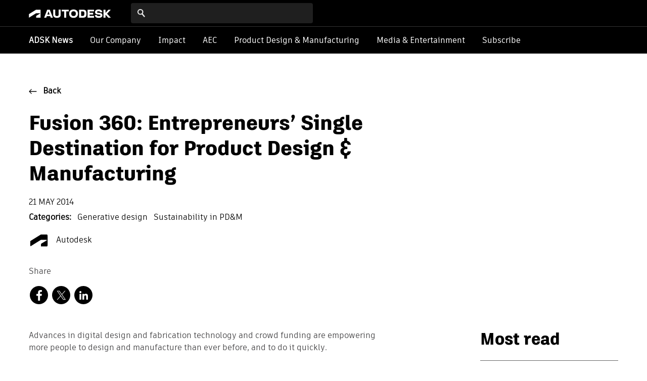

--- FILE ---
content_type: text/html; charset=UTF-8
request_url: https://adsknews.autodesk.com/en/news/fusion-360-entrepreneurs-single-destination-for-product-design-manufacturing/
body_size: 13668
content:
<!DOCTYPE html>
<html>
<head>
  
  <meta http-equiv="Content-Type" content="text/html; charset=utf-8" />
  <meta name="viewport" content="width=device-width, initial-scale=1, maximum-scale=1, user-scalable=no" />
  <meta name="format-detection" content="telephone=no" />
  <link rel="alternate" href="" hreflang="x-default" />
  <link rel="alternate" href="" hreflang="en-US" />
  <link rel="icon" href="https://adsknews.autodesk.com/en//favicon.ico" />
  <!--[if (IE 7)|(IE 8)|(IE 9)]>
  <script src="http://html5shiv.googlecode.com/svn/trunk/html5.js"></script>
  <![endif]-->
<meta name='robots' content='index, follow, max-image-preview:large, max-snippet:-1, max-video-preview:-1' />
	<style>img:is([sizes="auto" i], [sizes^="auto," i]) { contain-intrinsic-size: 3000px 1500px }</style>
	<link rel="alternate" hreflang="en" href="https://adsknews.autodesk.com/en/news/fusion-360-entrepreneurs-single-destination-for-product-design-manufacturing/" />
<link rel="alternate" hreflang="x-default" href="https://adsknews.autodesk.com/en/news/fusion-360-entrepreneurs-single-destination-for-product-design-manufacturing/" />

	<!-- This site is optimized with the Yoast SEO Premium plugin v25.2 (Yoast SEO v25.2) - https://yoast.com/wordpress/plugins/seo/ -->
	<title>Fusion 360: Entrepreneurs’ Single Destination for Product Design &amp; Manufacturing | Autodesk News</title>
	<link rel="canonical" href="https://adsknews.autodesk.com/es/news/fusion-360-entrepreneurs-single-destination-for-product-design-manufacturing/" />
	<meta property="og:locale" content="en_US" />
	<meta property="og:type" content="article" />
	<meta property="og:title" content="Fusion 360: Entrepreneurs’ Single Destination for Product Design &amp; Manufacturing" />
	<meta property="og:description" content="Advances in digital design and fabrication technology and crowd funding are empowering more people to design and manufacture than ever before, and to do it quickly.&#160; To fuel this new wave of innovation, today Autodesk is introducing new CAM capabilities into Autodesk Fusion 360. With the addition of CAM, users are another significant step closer [&hellip;]" />
	<meta property="og:url" content="https://adsknews.autodesk.com/es/news/fusion-360-entrepreneurs-single-destination-for-product-design-manufacturing/" />
	<meta property="og:site_name" content="Autodesk News" />
	<meta property="article:publisher" content="https://www.facebook.com/autodesk/" />
	<meta property="article:modified_time" content="2018-01-24T12:02:19+00:00" />
	<meta property="og:image" content="https://adsknews.autodesk.com/app/uploads/2014/05/Fusion-361.jpeg" />
	<meta property="og:image:width" content="600" />
	<meta property="og:image:height" content="375" />
	<meta property="og:image:type" content="image/jpeg" />
	<meta name="twitter:card" content="summary_large_image" />
	<meta name="twitter:label1" content="Est. reading time" />
	<meta name="twitter:data1" content="2 minutes" />
	<script type="application/ld+json" class="yoast-schema-graph">{"@context":"https://schema.org","@graph":[{"@type":"WebPage","@id":"https://adsknews.autodesk.com/es/news/fusion-360-entrepreneurs-single-destination-for-product-design-manufacturing/","url":"https://adsknews.autodesk.com/es/news/fusion-360-entrepreneurs-single-destination-for-product-design-manufacturing/","name":"Fusion 360: Entrepreneurs’ Single Destination for Product Design & Manufacturing | Autodesk News","isPartOf":{"@id":"https://adsknews.autodesk.com/en/#website"},"primaryImageOfPage":{"@id":"https://adsknews.autodesk.com/es/news/fusion-360-entrepreneurs-single-destination-for-product-design-manufacturing/#primaryimage"},"image":{"@id":"https://adsknews.autodesk.com/es/news/fusion-360-entrepreneurs-single-destination-for-product-design-manufacturing/#primaryimage"},"thumbnailUrl":"https://adsknews.autodesk.com/app/uploads/2014/05/Fusion-361.jpeg","datePublished":"2014-05-21T06:15:00+00:00","dateModified":"2018-01-24T12:02:19+00:00","breadcrumb":{"@id":"https://adsknews.autodesk.com/es/news/fusion-360-entrepreneurs-single-destination-for-product-design-manufacturing/#breadcrumb"},"inLanguage":"en-US","potentialAction":[{"@type":"ReadAction","target":["https://adsknews.autodesk.com/es/news/fusion-360-entrepreneurs-single-destination-for-product-design-manufacturing/"]}]},{"@type":"ImageObject","inLanguage":"en-US","@id":"https://adsknews.autodesk.com/es/news/fusion-360-entrepreneurs-single-destination-for-product-design-manufacturing/#primaryimage","url":"https://adsknews.autodesk.com/app/uploads/2014/05/Fusion-361.jpeg","contentUrl":"https://adsknews.autodesk.com/app/uploads/2014/05/Fusion-361.jpeg","width":600,"height":375},{"@type":"BreadcrumbList","@id":"https://adsknews.autodesk.com/es/news/fusion-360-entrepreneurs-single-destination-for-product-design-manufacturing/#breadcrumb","itemListElement":[{"@type":"ListItem","position":1,"name":"Home","item":"https://adsknews.autodesk.com/en/"},{"@type":"ListItem","position":2,"name":"Fusion 360: Entrepreneurs’ Single Destination for Product Design &#038; Manufacturing"}]},{"@type":"WebSite","@id":"https://adsknews.autodesk.com/en/#website","url":"https://adsknews.autodesk.com/en/","name":"Autodesk News","description":"","potentialAction":[{"@type":"SearchAction","target":{"@type":"EntryPoint","urlTemplate":"https://adsknews.autodesk.com/en/?s={search_term_string}"},"query-input":{"@type":"PropertyValueSpecification","valueRequired":true,"valueName":"search_term_string"}}],"inLanguage":"en-US"}]}</script>
	<!-- / Yoast SEO Premium plugin. -->


<link rel='dns-prefetch' href='//ajax.googleapis.com' />
<link rel='dns-prefetch' href='//www.google.com' />
<link rel='dns-prefetch' href='//code.jquery.com' />
<link rel='dns-prefetch' href='//static-dc.autodesk.net' />
<script type="text/javascript" id="wpp-js" src="https://adsknews.autodesk.com/app/plugins/wordpress-popular-posts/assets/js/wpp.min.js?ver=7.3.1" data-sampling="0" data-sampling-rate="100" data-api-url="https://adsknews.autodesk.com/en/wp-json/wordpress-popular-posts" data-post-id="518" data-token="0b40252e68" data-lang="0" data-debug="0"></script>
<link rel='stylesheet' id='wp-block-library-css' href='https://adsknews.autodesk.com/wp/wp-includes/css/dist/block-library/style.min.css?ver=6.8.1' type='text/css' media='all' />
<style id='classic-theme-styles-inline-css' type='text/css'>
/*! This file is auto-generated */
.wp-block-button__link{color:#fff;background-color:#32373c;border-radius:9999px;box-shadow:none;text-decoration:none;padding:calc(.667em + 2px) calc(1.333em + 2px);font-size:1.125em}.wp-block-file__button{background:#32373c;color:#fff;text-decoration:none}
</style>
<style id='global-styles-inline-css' type='text/css'>
:root{--wp--preset--aspect-ratio--square: 1;--wp--preset--aspect-ratio--4-3: 4/3;--wp--preset--aspect-ratio--3-4: 3/4;--wp--preset--aspect-ratio--3-2: 3/2;--wp--preset--aspect-ratio--2-3: 2/3;--wp--preset--aspect-ratio--16-9: 16/9;--wp--preset--aspect-ratio--9-16: 9/16;--wp--preset--color--black: #000000;--wp--preset--color--cyan-bluish-gray: #abb8c3;--wp--preset--color--white: #ffffff;--wp--preset--color--pale-pink: #f78da7;--wp--preset--color--vivid-red: #cf2e2e;--wp--preset--color--luminous-vivid-orange: #ff6900;--wp--preset--color--luminous-vivid-amber: #fcb900;--wp--preset--color--light-green-cyan: #7bdcb5;--wp--preset--color--vivid-green-cyan: #00d084;--wp--preset--color--pale-cyan-blue: #8ed1fc;--wp--preset--color--vivid-cyan-blue: #0693e3;--wp--preset--color--vivid-purple: #9b51e0;--wp--preset--gradient--vivid-cyan-blue-to-vivid-purple: linear-gradient(135deg,rgba(6,147,227,1) 0%,rgb(155,81,224) 100%);--wp--preset--gradient--light-green-cyan-to-vivid-green-cyan: linear-gradient(135deg,rgb(122,220,180) 0%,rgb(0,208,130) 100%);--wp--preset--gradient--luminous-vivid-amber-to-luminous-vivid-orange: linear-gradient(135deg,rgba(252,185,0,1) 0%,rgba(255,105,0,1) 100%);--wp--preset--gradient--luminous-vivid-orange-to-vivid-red: linear-gradient(135deg,rgba(255,105,0,1) 0%,rgb(207,46,46) 100%);--wp--preset--gradient--very-light-gray-to-cyan-bluish-gray: linear-gradient(135deg,rgb(238,238,238) 0%,rgb(169,184,195) 100%);--wp--preset--gradient--cool-to-warm-spectrum: linear-gradient(135deg,rgb(74,234,220) 0%,rgb(151,120,209) 20%,rgb(207,42,186) 40%,rgb(238,44,130) 60%,rgb(251,105,98) 80%,rgb(254,248,76) 100%);--wp--preset--gradient--blush-light-purple: linear-gradient(135deg,rgb(255,206,236) 0%,rgb(152,150,240) 100%);--wp--preset--gradient--blush-bordeaux: linear-gradient(135deg,rgb(254,205,165) 0%,rgb(254,45,45) 50%,rgb(107,0,62) 100%);--wp--preset--gradient--luminous-dusk: linear-gradient(135deg,rgb(255,203,112) 0%,rgb(199,81,192) 50%,rgb(65,88,208) 100%);--wp--preset--gradient--pale-ocean: linear-gradient(135deg,rgb(255,245,203) 0%,rgb(182,227,212) 50%,rgb(51,167,181) 100%);--wp--preset--gradient--electric-grass: linear-gradient(135deg,rgb(202,248,128) 0%,rgb(113,206,126) 100%);--wp--preset--gradient--midnight: linear-gradient(135deg,rgb(2,3,129) 0%,rgb(40,116,252) 100%);--wp--preset--font-size--small: 13px;--wp--preset--font-size--medium: 20px;--wp--preset--font-size--large: 36px;--wp--preset--font-size--x-large: 42px;--wp--preset--spacing--20: 0.44rem;--wp--preset--spacing--30: 0.67rem;--wp--preset--spacing--40: 1rem;--wp--preset--spacing--50: 1.5rem;--wp--preset--spacing--60: 2.25rem;--wp--preset--spacing--70: 3.38rem;--wp--preset--spacing--80: 5.06rem;--wp--preset--shadow--natural: 6px 6px 9px rgba(0, 0, 0, 0.2);--wp--preset--shadow--deep: 12px 12px 50px rgba(0, 0, 0, 0.4);--wp--preset--shadow--sharp: 6px 6px 0px rgba(0, 0, 0, 0.2);--wp--preset--shadow--outlined: 6px 6px 0px -3px rgba(255, 255, 255, 1), 6px 6px rgba(0, 0, 0, 1);--wp--preset--shadow--crisp: 6px 6px 0px rgba(0, 0, 0, 1);}:where(.is-layout-flex){gap: 0.5em;}:where(.is-layout-grid){gap: 0.5em;}body .is-layout-flex{display: flex;}.is-layout-flex{flex-wrap: wrap;align-items: center;}.is-layout-flex > :is(*, div){margin: 0;}body .is-layout-grid{display: grid;}.is-layout-grid > :is(*, div){margin: 0;}:where(.wp-block-columns.is-layout-flex){gap: 2em;}:where(.wp-block-columns.is-layout-grid){gap: 2em;}:where(.wp-block-post-template.is-layout-flex){gap: 1.25em;}:where(.wp-block-post-template.is-layout-grid){gap: 1.25em;}.has-black-color{color: var(--wp--preset--color--black) !important;}.has-cyan-bluish-gray-color{color: var(--wp--preset--color--cyan-bluish-gray) !important;}.has-white-color{color: var(--wp--preset--color--white) !important;}.has-pale-pink-color{color: var(--wp--preset--color--pale-pink) !important;}.has-vivid-red-color{color: var(--wp--preset--color--vivid-red) !important;}.has-luminous-vivid-orange-color{color: var(--wp--preset--color--luminous-vivid-orange) !important;}.has-luminous-vivid-amber-color{color: var(--wp--preset--color--luminous-vivid-amber) !important;}.has-light-green-cyan-color{color: var(--wp--preset--color--light-green-cyan) !important;}.has-vivid-green-cyan-color{color: var(--wp--preset--color--vivid-green-cyan) !important;}.has-pale-cyan-blue-color{color: var(--wp--preset--color--pale-cyan-blue) !important;}.has-vivid-cyan-blue-color{color: var(--wp--preset--color--vivid-cyan-blue) !important;}.has-vivid-purple-color{color: var(--wp--preset--color--vivid-purple) !important;}.has-black-background-color{background-color: var(--wp--preset--color--black) !important;}.has-cyan-bluish-gray-background-color{background-color: var(--wp--preset--color--cyan-bluish-gray) !important;}.has-white-background-color{background-color: var(--wp--preset--color--white) !important;}.has-pale-pink-background-color{background-color: var(--wp--preset--color--pale-pink) !important;}.has-vivid-red-background-color{background-color: var(--wp--preset--color--vivid-red) !important;}.has-luminous-vivid-orange-background-color{background-color: var(--wp--preset--color--luminous-vivid-orange) !important;}.has-luminous-vivid-amber-background-color{background-color: var(--wp--preset--color--luminous-vivid-amber) !important;}.has-light-green-cyan-background-color{background-color: var(--wp--preset--color--light-green-cyan) !important;}.has-vivid-green-cyan-background-color{background-color: var(--wp--preset--color--vivid-green-cyan) !important;}.has-pale-cyan-blue-background-color{background-color: var(--wp--preset--color--pale-cyan-blue) !important;}.has-vivid-cyan-blue-background-color{background-color: var(--wp--preset--color--vivid-cyan-blue) !important;}.has-vivid-purple-background-color{background-color: var(--wp--preset--color--vivid-purple) !important;}.has-black-border-color{border-color: var(--wp--preset--color--black) !important;}.has-cyan-bluish-gray-border-color{border-color: var(--wp--preset--color--cyan-bluish-gray) !important;}.has-white-border-color{border-color: var(--wp--preset--color--white) !important;}.has-pale-pink-border-color{border-color: var(--wp--preset--color--pale-pink) !important;}.has-vivid-red-border-color{border-color: var(--wp--preset--color--vivid-red) !important;}.has-luminous-vivid-orange-border-color{border-color: var(--wp--preset--color--luminous-vivid-orange) !important;}.has-luminous-vivid-amber-border-color{border-color: var(--wp--preset--color--luminous-vivid-amber) !important;}.has-light-green-cyan-border-color{border-color: var(--wp--preset--color--light-green-cyan) !important;}.has-vivid-green-cyan-border-color{border-color: var(--wp--preset--color--vivid-green-cyan) !important;}.has-pale-cyan-blue-border-color{border-color: var(--wp--preset--color--pale-cyan-blue) !important;}.has-vivid-cyan-blue-border-color{border-color: var(--wp--preset--color--vivid-cyan-blue) !important;}.has-vivid-purple-border-color{border-color: var(--wp--preset--color--vivid-purple) !important;}.has-vivid-cyan-blue-to-vivid-purple-gradient-background{background: var(--wp--preset--gradient--vivid-cyan-blue-to-vivid-purple) !important;}.has-light-green-cyan-to-vivid-green-cyan-gradient-background{background: var(--wp--preset--gradient--light-green-cyan-to-vivid-green-cyan) !important;}.has-luminous-vivid-amber-to-luminous-vivid-orange-gradient-background{background: var(--wp--preset--gradient--luminous-vivid-amber-to-luminous-vivid-orange) !important;}.has-luminous-vivid-orange-to-vivid-red-gradient-background{background: var(--wp--preset--gradient--luminous-vivid-orange-to-vivid-red) !important;}.has-very-light-gray-to-cyan-bluish-gray-gradient-background{background: var(--wp--preset--gradient--very-light-gray-to-cyan-bluish-gray) !important;}.has-cool-to-warm-spectrum-gradient-background{background: var(--wp--preset--gradient--cool-to-warm-spectrum) !important;}.has-blush-light-purple-gradient-background{background: var(--wp--preset--gradient--blush-light-purple) !important;}.has-blush-bordeaux-gradient-background{background: var(--wp--preset--gradient--blush-bordeaux) !important;}.has-luminous-dusk-gradient-background{background: var(--wp--preset--gradient--luminous-dusk) !important;}.has-pale-ocean-gradient-background{background: var(--wp--preset--gradient--pale-ocean) !important;}.has-electric-grass-gradient-background{background: var(--wp--preset--gradient--electric-grass) !important;}.has-midnight-gradient-background{background: var(--wp--preset--gradient--midnight) !important;}.has-small-font-size{font-size: var(--wp--preset--font-size--small) !important;}.has-medium-font-size{font-size: var(--wp--preset--font-size--medium) !important;}.has-large-font-size{font-size: var(--wp--preset--font-size--large) !important;}.has-x-large-font-size{font-size: var(--wp--preset--font-size--x-large) !important;}
:where(.wp-block-post-template.is-layout-flex){gap: 1.25em;}:where(.wp-block-post-template.is-layout-grid){gap: 1.25em;}
:where(.wp-block-columns.is-layout-flex){gap: 2em;}:where(.wp-block-columns.is-layout-grid){gap: 2em;}
:root :where(.wp-block-pullquote){font-size: 1.5em;line-height: 1.6;}
</style>
<link rel='stylesheet' id='url-shortify-css' href='https://adsknews.autodesk.com/app/plugins/url-shortify/lite/dist/styles/url-shortify.css?ver=1.10.6' type='text/css' media='all' />
<link rel='stylesheet' id='wordpress-popular-posts-css-css' href='https://adsknews.autodesk.com/app/plugins/wordpress-popular-posts/assets/css/wpp.css?ver=7.3.1' type='text/css' media='all' />
<link rel='stylesheet' id='jquery-ui-css' href='https://code.jquery.com/ui/1.13.1/themes/smoothness/jquery-ui.css?ver=6.8.1' type='text/css' media='all' />
<link rel='stylesheet' id='autodesk-font-css' href='https://static-dc.autodesk.net/etc/designs/v201708141939/templates-general/structure/fonts/artifakt/clientlibs/artifakt.css' type='text/css' media='all' />
<link rel='stylesheet' id='autodesk-troposphere-font-css' href='https://static-dc.autodesk.net/etc/designs/v201708141939/templates-general/structure/fonts/artifakt/clientlibs/troposphere-artifakt.css' type='text/css' media='all' />
<link rel='stylesheet' id='style.css-css' href='https://adsknews.autodesk.com/app/themes/adsknews/dist/css/style.dbc1fc504adb05142fb9.css' type='text/css' media='all' />
<script type="text/javascript" id="wpml-cookie-js-extra">
/* <![CDATA[ */
var wpml_cookies = {"wp-wpml_current_language":{"value":"en","expires":1,"path":"\/"}};
var wpml_cookies = {"wp-wpml_current_language":{"value":"en","expires":1,"path":"\/"}};
/* ]]> */
</script>
<script type="text/javascript" src="https://adsknews.autodesk.com/app/plugins/sitepress-multilingual-cms/res/js/cookies/language-cookie.js?ver=476000" id="wpml-cookie-js" defer="defer" data-wp-strategy="defer"></script>
<script type="text/javascript" src="https://ajax.googleapis.com/ajax/libs/jquery/1.12.4/jquery.min.js" id="jquery-js"></script>
<script type="text/javascript" id="url-shortify-js-extra">
/* <![CDATA[ */
var usParams = {"ajaxurl":"https:\/\/adsknews.autodesk.com\/wp\/wp-admin\/admin-ajax.php"};
/* ]]> */
</script>
<script type="text/javascript" src="https://adsknews.autodesk.com/app/plugins/url-shortify/lite/dist/scripts/url-shortify.js?ver=1.10.6" id="url-shortify-js"></script>
<script type="text/javascript" src="https://www.google.com/recaptcha/api.js?ver=6.8.1" id="recaptcha-js"></script>
<link rel="https://api.w.org/" href="https://adsknews.autodesk.com/en/wp-json/" /><link rel="alternate" title="JSON" type="application/json" href="https://adsknews.autodesk.com/en/wp-json/wp/v2/news/518" /><link rel="EditURI" type="application/rsd+xml" title="RSD" href="https://adsknews.autodesk.com/wp/xmlrpc.php?rsd" />
<meta name="generator" content="WordPress 6.8.1" />
<link rel='shortlink' href='https://adsknews.autodesk.com/en/?p=518' />
<link rel="alternate" title="oEmbed (JSON)" type="application/json+oembed" href="https://adsknews.autodesk.com/en/wp-json/oembed/1.0/embed?url=https%3A%2F%2Fadsknews.autodesk.com%2Fen%2Fnews%2Ffusion-360-entrepreneurs-single-destination-for-product-design-manufacturing%2F" />
<link rel="alternate" title="oEmbed (XML)" type="text/xml+oembed" href="https://adsknews.autodesk.com/en/wp-json/oembed/1.0/embed?url=https%3A%2F%2Fadsknews.autodesk.com%2Fen%2Fnews%2Ffusion-360-entrepreneurs-single-destination-for-product-design-manufacturing%2F&#038;format=xml" />
<meta name="generator" content="WPML ver:4.7.6 stt:66,68,59,1,4,3,21,28,29,67,42,2,50,69;" />
<script type="text/javascript">//<![CDATA[
  function external_links_in_new_windows_loop() {
    if (!document.links) {
      document.links = document.getElementsByTagName('a');
    }
    var change_link = false;
    var force = '';
    var ignore = 'https://www.autodesk.com/company/newsroom/corporate-info';

    for (var t=0; t<document.links.length; t++) {
      var all_links = document.links[t];
      change_link = false;
      
      if(document.links[t].hasAttribute('onClick') == false) {
        // forced if the address starts with http (or also https), but does not link to the current domain
        if(all_links.href.search(/^http/) != -1 && all_links.href.search('adsknews.autodesk.com') == -1 && all_links.href.search(/^#/) == -1) {
          // console.log('Changed ' + all_links.href);
          change_link = true;
        }
          
        if(force != '' && all_links.href.search(force) != -1) {
          // forced
          // console.log('force ' + all_links.href);
          change_link = true;
        }
        
        if(ignore != '' && all_links.href.search(ignore) != -1) {
          // console.log('ignore ' + all_links.href);
          // ignored
          change_link = false;
        }

        if(change_link == true) {
          // console.log('Changed ' + all_links.href);
          document.links[t].setAttribute('onClick', 'javascript:window.open(\'' + all_links.href.replace(/'/g, '') + '\', \'_blank\', \'noopener\'); return false;');
          document.links[t].removeAttribute('target');
        }
      }
    }
  }
  
  // Load
  function external_links_in_new_windows_load(func)
  {  
    var oldonload = window.onload;
    if (typeof window.onload != 'function'){
      window.onload = func;
    } else {
      window.onload = function(){
        oldonload();
        func();
      }
    }
  }

  external_links_in_new_windows_load(external_links_in_new_windows_loop);
  //]]></script>

            <style id="wpp-loading-animation-styles">@-webkit-keyframes bgslide{from{background-position-x:0}to{background-position-x:-200%}}@keyframes bgslide{from{background-position-x:0}to{background-position-x:-200%}}.wpp-widget-block-placeholder,.wpp-shortcode-placeholder{margin:0 auto;width:60px;height:3px;background:#dd3737;background:linear-gradient(90deg,#dd3737 0%,#571313 10%,#dd3737 100%);background-size:200% auto;border-radius:3px;-webkit-animation:bgslide 1s infinite linear;animation:bgslide 1s infinite linear}</style>
            <link rel="icon" href="https://adsknews.autodesk.com/app/uploads/2023/02/cropped-favicon-1-32x32.png" sizes="32x32" />
<link rel="icon" href="https://adsknews.autodesk.com/app/uploads/2023/02/cropped-favicon-1-192x192.png" sizes="192x192" />
<link rel="apple-touch-icon" href="https://adsknews.autodesk.com/app/uploads/2023/02/cropped-favicon-1-180x180.png" />
<meta name="msapplication-TileImage" content="https://adsknews.autodesk.com/app/uploads/2023/02/cropped-favicon-1-270x270.png" />
<style>.shorten_url { 
	   padding: 10px 10px 10px 10px ; 
	   border: 1px solid #AAAAAA ; 
	   background-color: #EEEEEE ;
}</style>
  </head>
</head>
<body class="wp-singular news-template-default single single-news postid-518 wp-theme-adsknews contextual-adminbar-color">
    <div class="navhover-overlay" style="display:none;position:fixed;top:0;bottom:0;left:0;right:0;z-index:90;"></div>



    <script type="text/javascript">
        (function(a,b,c,d){
            a='//tags.tiqcdn.com/utag/autodesk/micro-lite/prod/utag.js';
            b=document;c='script';d=b.createElement(c);d.src=a;d.type='text/java'+c;
            d.async=true;
            a=b.getElementsByTagName(c)[0];a.parentNode.insertBefore(d,a);
        })();
    </script>
    <script type="text/javascript" src="//tags.tiqcdn.com/utag/autodesk/micro-lite/prod/utag.js"></script>

    <header class="header">
        <div id="navBar" class="nav-bar clearfix">
            <div class="container">
                <div class="logo">
                    <a href="https://www.autodesk.com/" target="_blank"></a>
                </div>
                <div class="search-bar">
                    <form action="https://adsknews.autodesk.com/en/search-results/">
                        <input type="submit" id="searchSubmit" value=""><input type="text" name="searchResults-string_filter" class="search-input">
                    </form>
                </div>
                            <div class="burger menu-trigger">
                <div class="burger-icon">
                    <span></span>
                    <span></span>
                    <span></span>
                </div>
                <span class="menu-title">Menu</span>
            </div>
            <div class="menu-overlay" id="menuOverlay"></div>
            <div class="menu-container" id="autodeskMenuContainer">
                <a class="menu-close menu-trigger"></a>
                <div class="clear"></div>
                    <ul id="menu-autodesk-menu" class="menu"><li id="menu-item-430" class="menu-item menu-item-type-custom menu-item-object-custom menu-item-has-children menu-item-430"><a href="#">Products</a>
<ul class="sub-menu">
	<li id="menu-item-434" class="menu-item menu-item-type-custom menu-item-object-custom menu-item-434"><a>All products</a></li>
	<li id="menu-item-2892" class="menu-item menu-item-type-custom menu-item-object-custom menu-item-has-children menu-item-2892"><a href="#">Collections</a>
	<ul class="sub-menu">
		<li id="menu-item-2893" class="menu-item menu-item-type-custom menu-item-object-custom menu-item-2893"><a href="https://www.autodesk.com/collections/architecture-engineering-construction/overview">Architecture, Engineering &#038; Construction</a></li>
		<li id="menu-item-2894" class="menu-item menu-item-type-custom menu-item-object-custom menu-item-2894"><a href="https://www.autodesk.com/collections/product-design-manufacturing/overview">Product Design &#038; Manufacturing</a></li>
		<li id="menu-item-2895" class="menu-item menu-item-type-custom menu-item-object-custom menu-item-2895"><a href="https://www.autodesk.com/collections/media-entertainment/overview">Media &#038; Entertainment</a></li>
	</ul>
</li>
	<li id="menu-item-2896" class="menu-item menu-item-type-custom menu-item-object-custom menu-item-2896"><a href="https://www.autodesk.com/products/autocad/overview">AutoCAD</a></li>
	<li id="menu-item-2897" class="menu-item menu-item-type-custom menu-item-object-custom menu-item-2897"><a href="https://www.autodesk.com/products/autocad-lt/overview">AutoCAD LT</a></li>
	<li id="menu-item-2898" class="menu-item menu-item-type-custom menu-item-object-custom menu-item-2898"><a href="https://www.autodesk.com/products/autocad-mobile/overview">AutoCAD Mobile</a></li>
	<li id="menu-item-2899" class="menu-item menu-item-type-custom menu-item-object-custom menu-item-2899"><a href="https://www.autodesk.com/products/3ds-max/overview">3ds Max</a></li>
	<li id="menu-item-2901" class="menu-item menu-item-type-custom menu-item-object-custom menu-item-2901"><a href="https://bim360.autodesk.com/">BIM 360</a></li>
	<li id="menu-item-2902" class="menu-item menu-item-type-custom menu-item-object-custom menu-item-2902"><a href="https://www.autodesk.com/products/autocad-civil-3d/overview">Civil 3D</a></li>
	<li id="menu-item-2903" class="menu-item menu-item-type-custom menu-item-object-custom menu-item-2903"><a href="https://www.autodesk.com/products/flame/overview">Flame</a></li>
	<li id="menu-item-2904" class="menu-item menu-item-type-custom menu-item-object-custom menu-item-2904"><a href="https://www.autodesk.com/products/fusion-360/overview">Fusion 360</a></li>
	<li id="menu-item-2905" class="menu-item menu-item-type-custom menu-item-object-custom menu-item-2905"><a href="http://www.autodeskfusionlifecycle.com/en/">Fusion Lifecycle</a></li>
	<li id="menu-item-2906" class="menu-item menu-item-type-custom menu-item-object-custom menu-item-2906"><a href="https://www.autodesk.com/products/infraworks/overview">InfraWorks</a></li>
	<li id="menu-item-2907" class="menu-item menu-item-type-custom menu-item-object-custom menu-item-2907"><a href="https://www.autodesk.com/products/inventor/overview">Inventor</a></li>
	<li id="menu-item-2909" class="menu-item menu-item-type-custom menu-item-object-custom menu-item-2909"><a href="https://www.autodesk.com/products/maya/overview">Maya</a></li>
	<li id="menu-item-2910" class="menu-item menu-item-type-custom menu-item-object-custom menu-item-2910"><a href="https://www.autodesk.com/products/powermill/overview">PowerMill</a></li>
	<li id="menu-item-2911" class="menu-item menu-item-type-custom menu-item-object-custom menu-item-2911"><a href="https://www.autodesk.com/products/revit-family/overview">Revit</a></li>
	<li id="menu-item-2912" class="menu-item menu-item-type-custom menu-item-object-custom menu-item-2912"><a href="https://www.autodesk.com/solutions/creative-project-management">Shotgun</a></li>
	<li id="menu-item-2913" class="menu-item menu-item-type-custom menu-item-object-custom menu-item-2913"><a>FILE VIEWERS</a></li>
	<li id="menu-item-2914" class="menu-item menu-item-type-custom menu-item-object-custom menu-item-2914"><a href="https://www.autodesk.com/viewers/all-viewers">All viewers</a></li>
	<li id="menu-item-2915" class="menu-item menu-item-type-custom menu-item-object-custom menu-item-2915"><a href="https://www.autodesk.com/products/dwg">DWG</a></li>
	<li id="menu-item-2916" class="menu-item menu-item-type-custom menu-item-object-custom menu-item-2916"><a href="https://www.autodesk.com/viewers/dwf">DWF</a></li>
	<li id="menu-item-2917" class="menu-item menu-item-type-custom menu-item-object-custom menu-item-2917"><a href="https://viewer.autodesk.com/">Online viewer</a></li>
	<li id="menu-item-2919" class="menu-item menu-item-type-custom menu-item-object-custom menu-item-2919"><a>SOLUTIONS</a></li>
	<li id="menu-item-2920" class="menu-item menu-item-type-custom menu-item-object-custom menu-item-has-children menu-item-2920"><a href="#">Industry solutions</a>
	<ul class="sub-menu">
		<li id="menu-item-2921" class="menu-item menu-item-type-custom menu-item-object-custom menu-item-2921"><a href="https://www.autodesk.com/solutions/bim">Building Information Modeling (BIM)</a></li>
		<li id="menu-item-2923" class="menu-item menu-item-type-custom menu-item-object-custom menu-item-2923"><a href="https://www.autodesk.com/industry/media-entertainment/vfx-film-tv">Film &#038; TV</a></li>
		<li id="menu-item-2924" class="menu-item menu-item-type-custom menu-item-object-custom menu-item-2924"><a href="https://www.autodesk.com/industry/media-entertainment/game-design-and-development">Game design</a></li>
		<li id="menu-item-2925" class="menu-item menu-item-type-custom menu-item-object-custom menu-item-2925"><a href="https://www.autodesk.com/solutions/manufacturing">Manufacturing</a></li>
		<li id="menu-item-2926" class="menu-item menu-item-type-custom menu-item-object-custom menu-item-2926"><a href="https://www.autodesk.com/solutions/product-design/overview">Product design</a></li>
		<li id="menu-item-2927" class="menu-item menu-item-type-custom menu-item-object-custom menu-item-2927"><a href="https://www.autodesk.com/solutions/simulation/overview">Simulation</a></li>
		<li id="menu-item-2928" class="menu-item menu-item-type-custom menu-item-object-custom menu-item-2928"><a href="https://www.autodesk.com/solutions">All solutions</a></li>
	</ul>
</li>
	<li id="menu-item-2929" class="menu-item menu-item-type-custom menu-item-object-custom menu-item-2929"><a href="https://www.autodesk.com/360-cloud">Cloud &#038; collaboration</a></li>
	<li id="menu-item-2930" class="menu-item menu-item-type-custom menu-item-object-custom menu-item-has-children menu-item-2930"><a href="#">Makers &#038; indie designers</a>
	<ul class="sub-menu">
		<li id="menu-item-2931" class="menu-item menu-item-type-custom menu-item-object-custom menu-item-2931"><a href="https://www.autodesk.com/solutions/3d-printing">3D printing</a></li>
		<li id="menu-item-2932" class="menu-item menu-item-type-custom menu-item-object-custom menu-item-2932"><a href="https://www.autodesk.com/indie-game-maker/home">Indie game maker</a></li>
	</ul>
</li>
</ul>
</li>
<li id="menu-item-431" class="menu-item menu-item-type-custom menu-item-object-custom menu-item-has-children menu-item-431"><a href="#">Support &#038; learning</a>
<ul class="sub-menu">
	<li id="menu-item-2856" class="menu-item menu-item-type-custom menu-item-object-custom menu-item-2856"><a>SUPPORT</a></li>
	<li id="menu-item-2857" class="menu-item menu-item-type-custom menu-item-object-custom menu-item-2857"><a href="https://knowledge.autodesk.com/support">By product</a></li>
	<li id="menu-item-2859" class="menu-item menu-item-type-custom menu-item-object-custom menu-item-2859"><a href="https://knowledge.autodesk.com/support/system-requirements">System requirements</a></li>
	<li id="menu-item-2860" class="menu-item menu-item-type-custom menu-item-object-custom menu-item-2860"><a href="https://knowledge.autodesk.com/download">Updates, hotfixes &#038; service packs</a></li>
	<li id="menu-item-2863" class="menu-item menu-item-type-custom menu-item-object-custom menu-item-2863"><a>CUSTOMER SERVICE</a></li>
	<li id="menu-item-2864" class="menu-item menu-item-type-custom menu-item-object-custom menu-item-2864"><a href="https://knowledge.autodesk.com/customer-service">All customer service</a></li>
	<li id="menu-item-2866" class="menu-item menu-item-type-custom menu-item-object-custom menu-item-2866"><a href="https://knowledge.autodesk.com/customer-service/download-install">Installation, activation, licencing</a></li>
	<li id="menu-item-2867" class="menu-item menu-item-type-custom menu-item-object-custom menu-item-2867"><a href="https://knowledge.autodesk.com/customer-service/account-management">Account management</a></li>
	<li id="menu-item-2868" class="menu-item menu-item-type-custom menu-item-object-custom menu-item-2868"><a>EVENTS &#038; TRAINING</a></li>
	<li id="menu-item-2872" class="menu-item menu-item-type-custom menu-item-object-custom menu-item-2872"><a href="http://au.autodesk.com/au-online/overview">Classes on demand</a></li>
	<li id="menu-item-2874" class="menu-item menu-item-type-custom menu-item-object-custom menu-item-2874"><a href="https://www.autodesk.com/events">Events</a></li>
	<li id="menu-item-2875" class="menu-item menu-item-type-custom menu-item-object-custom menu-item-2875"><a href="https://www.autodesk.com/training-and-certification/overview">Training &#038; certification</a></li>
	<li id="menu-item-2877" class="menu-item menu-item-type-custom menu-item-object-custom menu-item-2877"><a>COMMUNITY RESOURCES</a></li>
	<li id="menu-item-2878" class="menu-item menu-item-type-custom menu-item-object-custom menu-item-2878"><a href="https://www.autodesk.com/community">All communities</a></li>
	<li id="menu-item-2880" class="menu-item menu-item-type-custom menu-item-object-custom menu-item-2880"><a href="https://www.autodesk.com/blogs">Blogs</a></li>
	<li id="menu-item-2881" class="menu-item menu-item-type-custom menu-item-object-custom menu-item-2881"><a href="http://usa.autodesk.com/adsk/servlet/index?siteID=123112&#038;id=19118898">Developer network</a></li>
	<li id="menu-item-2883" class="menu-item menu-item-type-custom menu-item-object-custom menu-item-2883"><a href="https://forums.autodesk.com/t5/custom/page/page-id/Discussions-Page">Forums</a></li>
	<li id="menu-item-2884" class="menu-item menu-item-type-custom menu-item-object-custom menu-item-2884"><a href="https://www.autodesk.com/education/home">Students &#038; educators</a></li>
	<li id="menu-item-2885" class="menu-item menu-item-type-custom menu-item-object-custom menu-item-2885"><a>SERVICES</a></li>
	<li id="menu-item-2886" class="menu-item menu-item-type-custom menu-item-object-custom menu-item-2886"><a href="https://www.autodesk.com/services-support/consulting/overview">Consulting</a></li>
	<li id="menu-item-2887" class="menu-item menu-item-type-custom menu-item-object-custom menu-item-2887"><a href="https://apps.autodesk.com/en">Partner apps</a></li>
	<li id="menu-item-2888" class="menu-item menu-item-type-custom menu-item-object-custom menu-item-2888"><a href="https://servicesmarketplace.autodesk.com/?utm_source=dotcom&#038;utm_medium=referral&#038;utm_campaign=launch-oct&#038;utm_term=home-fly-away">Autodesk Services Marketplace</a></li>
</ul>
</li>
<li id="menu-item-2826" class="menu-item menu-item-type-custom menu-item-object-custom menu-item-has-children menu-item-2826"><a href="#">Downloads</a>
<ul class="sub-menu">
	<li id="menu-item-2851" class="menu-item menu-item-type-custom menu-item-object-custom menu-item-2851"><a href="https://www.autodesk.com/free-trials">Free product trials</a></li>
	<li id="menu-item-2852" class="menu-item menu-item-type-custom menu-item-object-custom menu-item-2852"><a href="https://www.autodesk.com/education/free-software/featured">Free student software</a></li>
	<li id="menu-item-2853" class="menu-item menu-item-type-custom menu-item-object-custom menu-item-2853"><a href="https://www.autodesk.com/viewers/all-viewers">File viewers</a></li>
	<li id="menu-item-2854" class="menu-item menu-item-type-custom menu-item-object-custom menu-item-2854"><a href="https://knowledge.autodesk.com/download">Updates &#038; service packs</a></li>
</ul>
</li>
<li id="menu-item-2825" class="menu-item menu-item-type-custom menu-item-object-custom menu-item-has-children menu-item-2825"><a href="#">Buy</a>
<ul class="sub-menu">
	<li id="menu-item-2840" class="menu-item menu-item-type-custom menu-item-object-custom menu-item-2840"><a href="https://www.autodesk.com/buy-online">Buy Online</a></li>
	<li id="menu-item-2841" class="menu-item menu-item-type-custom menu-item-object-custom menu-item-2841"><a href="https://www.autodesk.com/partners/locate-a-reseller?cntr=US">Find a reseller</a></li>
	<li id="menu-item-2843" class="menu-item menu-item-type-custom menu-item-object-custom menu-item-2843"><a href="https://www.autodesk.com/promotions">Special offers</a></li>
	<li id="menu-item-2844" class="menu-item menu-item-type-custom menu-item-object-custom menu-item-2844"><a>OPTIONS</a></li>
	<li id="menu-item-2845" class="menu-item menu-item-type-custom menu-item-object-custom menu-item-2845"><a href="https://www.autodesk.com/subscription">Subscriber benefits</a></li>
	<li id="menu-item-2846" class="menu-item menu-item-type-custom menu-item-object-custom menu-item-2846"><a href="https://www.autodesk.com/maintenance-plan">Maintenance plan benefits</a></li>
	<li id="menu-item-2847" class="menu-item menu-item-type-custom menu-item-object-custom menu-item-2847"><a href="https://www.autodesk.com/">Educational institutions</a></li>
	<li id="menu-item-2848" class="menu-item menu-item-type-custom menu-item-object-custom menu-item-2848"><a href="https://www.autodesk.com/financing">Financing</a></li>
</ul>
</li>
<li id="menu-item-2823" class="menu-item menu-item-type-custom menu-item-object-custom menu-item-has-children menu-item-2823"><a href="#">About Autodesk</a>
<ul class="sub-menu">
	<li id="menu-item-2828" class="all-items menu-item menu-item-type-custom menu-item-object-custom menu-item-2828"><a href="https://www.autodesk.com/careers">Careers</a></li>
	<li id="menu-item-2832" class="all-items menu-item menu-item-type-custom menu-item-object-custom menu-item-2832"><a href="https://www.autodesk.com/company">Company</a></li>
	<li id="menu-item-2834" class="menu-item menu-item-type-custom menu-item-object-custom menu-item-2834"><a href="http://news.autodesk.com/">Newsroom</a></li>
	<li id="menu-item-2836" class="menu-item menu-item-type-custom menu-item-object-custom menu-item-2836"><a href="http://investors.autodesk.com/investor-overview?c=117861&#038;p=irol-irhome">Investor relations</a></li>
	<li id="menu-item-2838" class="menu-item menu-item-type-custom menu-item-object-custom menu-item-2838"><a href="https://www.autodesk.com/trust/overview">Trust center</a></li>
</ul>
</li>
</ul>
                    <ul id="menu-autodesk-menu-footer" class="menu"><li id="menu-item-43276" class="menu-item menu-item-type-post_type menu-item-object-page menu-item-43276"><a href="https://adsknews.autodesk.com/en/about/">About ADSK NEWS</a></li>
<li id="menu-item-43277" class="menu-item menu-item-type-post_type menu-item-object-page menu-item-43277"><a href="https://adsknews.autodesk.com/en/authors/">Authors</a></li>
<li id="menu-item-439" class="menu-item menu-item-type-custom menu-item-object-custom menu-item-439"><a href="https://investors.autodesk.com/">Investor relations</a></li>
</ul>
                    <ul id="menu-autodesk-menu-social" class="menu"><li id="menu-item-440" class="facebook-icon menu-item menu-item-type-custom menu-item-object-custom menu-item-440"><a href="http://www.facebook.com/autodesk">Facebook</a></li>
<li id="menu-item-441" class="twitter-icon menu-item menu-item-type-custom menu-item-object-custom menu-item-441"><a href="http://www.twitter.com/autodesk">Twitter</a></li>
<li id="menu-item-442" class="linkedin-icon menu-item menu-item-type-custom menu-item-object-custom menu-item-442"><a href="https://www.instagram.com/autodesk/">LinkedIn</a></li>
<li id="menu-item-443" class="youtube-icon menu-item menu-item-type-custom menu-item-object-custom menu-item-443"><a href="https://www.youtube.com/autodesk">YouTube</a></li>
</ul>
                </div>
            </div>
            <div class="overlay"></div>
        </div>
        <nav id="siteNav">
            <div id="menuWrapper">
                <div class="container" id="innerMenu">
                    <a href="https://adsknews.autodesk.com/en/" class="nav-title">ADSK News</a>
                                <ul id="menu-main-menu" class="menu">
                                                            <li class="menu-item menu-item-type-custom menu-item-object-custom menu-item-has-children"><a
                                    href="#">Our Company</a>
                            <ul class="sub-menu">
                                                                                                                                                <li class="menu-item menu-item-type-post_type menu-item-object-page "><a
                                                href="https://adsknews.autodesk.com/en/categories/our_company">Our Company</a>
                                                                            </li>
                                                                                                                                                                                    <li class="menu-item menu-item-type-post_type menu-item-object-page "><a
                                                href="https://adsknews.autodesk.com/en/categories/business">Business</a>
                                                                            </li>
                                                                                                                                                                                    <li class="menu-item menu-item-type-post_type menu-item-object-page "><a
                                                href="https://adsknews.autodesk.com/en/categories/innovation">Innovation</a>
                                                                            </li>
                                                                                                                                                                                    <li class="menu-item menu-item-type-post_type menu-item-object-page "><a
                                                href="https://adsknews.autodesk.com/en/categories/people_and_culture">People and culture</a>
                                                                            </li>
                                                                                                                                                                                    <li class="menu-item menu-item-type-post_type menu-item-object-page "><a
                                                href="https://adsknews.autodesk.com/en/categories/perspectives">Perspectives</a>
                                                                            </li>
                                                                                                                                                                                    <li class="menu-item menu-item-type-post_type menu-item-object-page "><a
                                                href="https://adsknews.autodesk.com/en/categories/press-releases">Press releases</a>
                                                                            </li>
                                                                                                </ul>
                        </li>
                                                                                                    <li class="menu-item menu-item-type-custom menu-item-object-custom menu-item-has-children"><a
                                    href="#">Impact</a>
                            <ul class="sub-menu">
                                                                                                                                                <li class="menu-item menu-item-type-post_type menu-item-object-page "><a
                                                href="https://adsknews.autodesk.com/en/categories/impact">Impact</a>
                                                                            </li>
                                                                                                                                                                                    <li class="menu-item menu-item-type-post_type menu-item-object-page "><a
                                                href="https://adsknews.autodesk.com/en/categories/autodesk_foundation">Autodesk Foundation</a>
                                                                            </li>
                                                                                                                                                                                    <li class="menu-item menu-item-type-post_type menu-item-object-page "><a
                                                href="https://adsknews.autodesk.com/en/categories/education">Education</a>
                                                                            </li>
                                                                                                                                                                                    <li class="menu-item menu-item-type-post_type menu-item-object-page "><a
                                                href="https://adsknews.autodesk.com/en/categories/future_of_work">Future of work</a>
                                                                            </li>
                                                                                                                                                                                    <li class="menu-item menu-item-type-post_type menu-item-object-page "><a
                                                href="https://adsknews.autodesk.com/en/categories/sustainability-2">Sustainability</a>
                                                                            </li>
                                                                                                </ul>
                        </li>
                                                                                                    <li class="menu-item menu-item-type-custom menu-item-object-custom menu-item-has-children"><a
                                    href="#">AEC</a>
                            <ul class="sub-menu">
                                                                                                                                                <li class="menu-item menu-item-type-post_type menu-item-object-page "><a
                                                href="https://adsknews.autodesk.com/en/categories/aec-bim">AEC</a>
                                                                            </li>
                                                                                                                                                                                    <li class="menu-item menu-item-type-post_type menu-item-object-page "><a
                                                href="https://adsknews.autodesk.com/en/categories/architecture">Architecture</a>
                                                                            </li>
                                                                                                                                                                                    <li class="menu-item menu-item-type-post_type menu-item-object-page "><a
                                                href="https://adsknews.autodesk.com/en/categories/construction">Construction</a>
                                                                            </li>
                                                                                                                                                                                    <li class="menu-item menu-item-type-post_type menu-item-object-page "><a
                                                href="https://adsknews.autodesk.com/en/categories/engineering">Engineering</a>
                                                                            </li>
                                                                                                                                                                                    <li class="menu-item menu-item-type-post_type menu-item-object-page "><a
                                                href="https://adsknews.autodesk.com/en/categories/infrastructure">Infrastructure</a>
                                                                            </li>
                                                                                                                                                                                    <li class="menu-item menu-item-type-post_type menu-item-object-page "><a
                                                href="https://adsknews.autodesk.com/en/categories/sustainability">Sustainability in AEC</a>
                                                                            </li>
                                                                                                </ul>
                        </li>
                                                                                                    <li class="menu-item menu-item-type-custom menu-item-object-custom menu-item-has-children"><a
                                    href="#">Product Design &amp; Manufacturing</a>
                            <ul class="sub-menu">
                                                                                                                                                <li class="menu-item menu-item-type-post_type menu-item-object-page "><a
                                                href="https://adsknews.autodesk.com/en/categories/product_design_and_manufacturing">Product Design and Manufacturing</a>
                                                                            </li>
                                                                                                                                                                                    <li class="menu-item menu-item-type-post_type menu-item-object-page "><a
                                                href="https://adsknews.autodesk.com/en/categories/other_manufacturing">Custom manufacturing</a>
                                                                            </li>
                                                                                                                                                                                    <li class="menu-item menu-item-type-post_type menu-item-object-page "><a
                                                href="https://adsknews.autodesk.com/en/categories/product_development">Generative design</a>
                                                                            </li>
                                                                                                                                                                                    <li class="menu-item menu-item-type-post_type menu-item-object-page "><a
                                                href="https://adsknews.autodesk.com/en/categories/automotive">Smart manufacturing</a>
                                                                            </li>
                                                                                                                                                                                    <li class="menu-item menu-item-type-post_type menu-item-object-page "><a
                                                href="https://adsknews.autodesk.com/en/categories/production">Sustainability in PD&amp;M</a>
                                                                            </li>
                                                                                                </ul>
                        </li>
                                                                                                    <li class="menu-item menu-item-type-custom menu-item-object-custom menu-item-has-children"><a
                                    href="#">Media &amp; Entertainment</a>
                            <ul class="sub-menu">
                                                                                                                                                <li class="menu-item menu-item-type-post_type menu-item-object-page "><a
                                                href="https://adsknews.autodesk.com/en/categories/media_and_entertainment">Media and Entertainment</a>
                                                                            </li>
                                                                                                                                                                                    <li class="menu-item menu-item-type-post_type menu-item-object-page "><a
                                                href="https://adsknews.autodesk.com/en/categories/design_visualization">Design visualization</a>
                                                                            </li>
                                                                                                                                                                                    <li class="menu-item menu-item-type-post_type menu-item-object-page "><a
                                                href="https://adsknews.autodesk.com/en/categories/film_and_television">Film and television</a>
                                                                            </li>
                                                                                                                                                                                    <li class="menu-item menu-item-type-post_type menu-item-object-page "><a
                                                href="https://adsknews.autodesk.com/en/categories/game_design">Game design</a>
                                                                            </li>
                                                                                                </ul>
                        </li>
                                                                                                                        <li class="menu-item menu-item-type-custom menu-item-object-custom">
                            <a href="https://adsknews.autodesk.com/en/subscribe/">Subscribe</a>
                        </li>
                                                </ul>
            
                                <ul id="menu-main-menu-mobile" class="menu">
                                                            <li class="menu-item menu-item-type-custom menu-item-object-custom menu-item-has-children"><a
                                    href="#">More</a>
                            <ul class="sub-menu">
                                                                                                                                                <li class="menu-item menu-item-type-post_type menu-item-object-page "><a
                                                href="https://adsknews.autodesk.com/en/categories/our_company">Our Company</a>
                                                                            </li>
                                                                                                                                                                                    <li class="menu-item menu-item-type-post_type menu-item-object-page "><a
                                                href="https://adsknews.autodesk.com/en/categories/business">Business</a>
                                                                            </li>
                                                                                                                                                                                    <li class="menu-item menu-item-type-post_type menu-item-object-page "><a
                                                href="https://adsknews.autodesk.com/en/categories/innovation">Innovation</a>
                                                                            </li>
                                                                                                                                                                                    <li class="menu-item menu-item-type-post_type menu-item-object-page "><a
                                                href="https://adsknews.autodesk.com/en/categories/people_and_culture">People and culture</a>
                                                                            </li>
                                                                                                                                                                                    <li class="menu-item menu-item-type-post_type menu-item-object-page "><a
                                                href="https://adsknews.autodesk.com/en/categories/perspectives">Perspectives</a>
                                                                            </li>
                                                                                                                                                                                    <li class="menu-item menu-item-type-post_type menu-item-object-page "><a
                                                href="https://adsknews.autodesk.com/en/categories/press-releases">Press releases</a>
                                                                            </li>
                                                                                                                                                                                    <li class="menu-item menu-item-type-post_type menu-item-object-page "><a
                                                href="https://adsknews.autodesk.com/en/categories/impact">Impact</a>
                                                                            </li>
                                                                                                                                                                                    <li class="menu-item menu-item-type-post_type menu-item-object-page "><a
                                                href="https://adsknews.autodesk.com/en/categories/autodesk_foundation">Autodesk Foundation</a>
                                                                            </li>
                                                                                                                                                                                    <li class="menu-item menu-item-type-post_type menu-item-object-page "><a
                                                href="https://adsknews.autodesk.com/en/categories/education">Education</a>
                                                                            </li>
                                                                                                                                                                                    <li class="menu-item menu-item-type-post_type menu-item-object-page "><a
                                                href="https://adsknews.autodesk.com/en/categories/future_of_work">Future of work</a>
                                                                            </li>
                                                                                                                                                                                    <li class="menu-item menu-item-type-post_type menu-item-object-page "><a
                                                href="https://adsknews.autodesk.com/en/categories/sustainability-2">Sustainability</a>
                                                                            </li>
                                                                                                                                                                                    <li class="menu-item menu-item-type-post_type menu-item-object-page "><a
                                                href="https://adsknews.autodesk.com/en/categories/aec-bim">AEC</a>
                                                                            </li>
                                                                                                                                                                                    <li class="menu-item menu-item-type-post_type menu-item-object-page "><a
                                                href="https://adsknews.autodesk.com/en/categories/architecture">Architecture</a>
                                                                            </li>
                                                                                                                                                                                    <li class="menu-item menu-item-type-post_type menu-item-object-page "><a
                                                href="https://adsknews.autodesk.com/en/categories/construction">Construction</a>
                                                                            </li>
                                                                                                                                                                                    <li class="menu-item menu-item-type-post_type menu-item-object-page "><a
                                                href="https://adsknews.autodesk.com/en/categories/engineering">Engineering</a>
                                                                            </li>
                                                                                                                                                                                    <li class="menu-item menu-item-type-post_type menu-item-object-page "><a
                                                href="https://adsknews.autodesk.com/en/categories/infrastructure">Infrastructure</a>
                                                                            </li>
                                                                                                                                                                                    <li class="menu-item menu-item-type-post_type menu-item-object-page "><a
                                                href="https://adsknews.autodesk.com/en/categories/sustainability">Sustainability in AEC</a>
                                                                            </li>
                                                                                                                                                                                    <li class="menu-item menu-item-type-post_type menu-item-object-page "><a
                                                href="https://adsknews.autodesk.com/en/categories/product_design_and_manufacturing">Product Design and Manufacturing</a>
                                                                            </li>
                                                                                                                                                                                    <li class="menu-item menu-item-type-post_type menu-item-object-page "><a
                                                href="https://adsknews.autodesk.com/en/categories/other_manufacturing">Custom manufacturing</a>
                                                                            </li>
                                                                                                                                                                                    <li class="menu-item menu-item-type-post_type menu-item-object-page "><a
                                                href="https://adsknews.autodesk.com/en/categories/product_development">Generative design</a>
                                                                            </li>
                                                                                                                                                                                    <li class="menu-item menu-item-type-post_type menu-item-object-page "><a
                                                href="https://adsknews.autodesk.com/en/categories/automotive">Smart manufacturing</a>
                                                                            </li>
                                                                                                                                                                                    <li class="menu-item menu-item-type-post_type menu-item-object-page "><a
                                                href="https://adsknews.autodesk.com/en/categories/production">Sustainability in PD&amp;M</a>
                                                                            </li>
                                                                                                                                                                                    <li class="menu-item menu-item-type-post_type menu-item-object-page "><a
                                                href="https://adsknews.autodesk.com/en/categories/media_and_entertainment">Media and Entertainment</a>
                                                                            </li>
                                                                                                                                                                                    <li class="menu-item menu-item-type-post_type menu-item-object-page "><a
                                                href="https://adsknews.autodesk.com/en/categories/design_visualization">Design visualization</a>
                                                                            </li>
                                                                                                                                                                                    <li class="menu-item menu-item-type-post_type menu-item-object-page "><a
                                                href="https://adsknews.autodesk.com/en/categories/film_and_television">Film and television</a>
                                                                            </li>
                                                                                                                                                                                    <li class="menu-item menu-item-type-post_type menu-item-object-page "><a
                                                href="https://adsknews.autodesk.com/en/categories/game_design">Game design</a>
                                                                            </li>
                                                                                                                                                                                    <li class="menu-item menu-item-type-post_type menu-item-object-page "><a
                                                href="https://adsknews.autodesk.com/en/subscribe/">Subscribe</a>
                                                                            </li>
                                                                                                </ul>
                        </li>
                                                                    </ul>
            
                                  </div>
            </div>
        </nav>

    </header>


    <main class="posts news single">
        <section class="sections hero color-default" id="">
				<div class="section-inner">
					<div class="banner">
    <div class="container width-normal">
        <h1>Fusion 360: Entrepreneurs’ Single Destination for Product Design & Manufacturing</h1>
    </div>
</div>

				</div>
			</section>
        <section class="sections post-content medium-padding no-padding-bottom">
            <div class="container width-normal">

                <a href="https://adsknews.autodesk.com/en/" class="back-to-previous arrow-left-grey js-btn-go-back-in-history">Back</a>
                <div class="row">
                    <div class="col-xs-12 col-sm-9">
                        <div class="post-content content">
                            <h1> Fusion 360: Entrepreneurs’ Single Destination for Product Design & Manufacturing</h1>
                            <div class="info">
                                <span class="post-date">21 MAY 2014</span>
                            </div>

                        <div class="post-taxonomy-links">
                                <div class="post-taxonomy-links__taxonomy">Categories: 
                                        <span><a href="https://adsknews.autodesk.com/en//categories/" class="taxonomy-link">
                                    
                                </a></span>
                                        <span><a href="https://adsknews.autodesk.com/en//categories/product_development" class="taxonomy-link">
                                    Generative design
                                </a></span>
                                        <span><a href="https://adsknews.autodesk.com/en//categories/production" class="taxonomy-link">
                                    Sustainability in PD&amp;M
                                </a></span>
                                    </div>
    
                            </div>
                            <div class='authors-list'>
                                <div class="author">
                                    <a href="https://adsknews.autodesk.com/en/author/torpedo/">
                                        <div class="author-image" style="background-image: url(https://adsknews.autodesk.com/app/uploads/2021/09/autodesk-600x600.png);"></div>
                                        Autodesk
                                    </a>
                                </div>
                                                            </div>
                        </div>
                    </div>
                </div>
            </div>
        </section>
        <section class="sections social-sharing-bar social-links-bar color-default" id="">
				<div class="container width-normal container-social-group">
					<div class="section-inner">
						<div class="social-button-group social-single-post">
    <div class="btn-group">
        <p>Share</p>
          <a class="social-circle black facebook" href="https://www.facebook.com/sharer/sharer.php?u=https%3A%2F%2Fadsknews.autodesk.com%2Fen%2Fnews%2Ffusion-360-entrepreneurs-single-destination-for-product-design-manufacturing%2F" target="_blank"></a>
            <a class="social-circle black twitter" href="https://twitter.com/home?status=Fusion 360: Entrepreneurs’ Single Destination for Product Design &#038; Manufacturing - https%3A%2F%2Fadsknews.autodesk.com%2Fen%2Fnews%2Ffusion-360-entrepreneurs-single-destination-for-product-design-manufacturing%2F" target="_blank"></a>
              <a class="social-circle black linkedin" href="https://www.linkedin.com/shareArticle?mini=true&url=https%3A%2F%2Fadsknews.autodesk.com%2Fen%2Fnews%2Ffusion-360-entrepreneurs-single-destination-for-product-design-manufacturing%2F&title=Fusion 360: Entrepreneurs’ Single Destination for Product Design &#038; Manufacturing&summary=Advances in digital design and fabrication technology and crowd funding are empowering more people&hellip;&source=" target="_blank"></a>
      </div>
</div>


					</div>
				</div>
			</section>
        <div class="section-columns-outer sections column-start color-default" id="">
				<div class="container width-normal">
					<div class="row row-eq-height section-column-row">
						<div class="col col-12 col-lg-9 column-1">
			
            <section class="sections post-content">
                <div class="container width-normal">
                    <div class="content">
                        <p>Advances in digital design and fabrication technology and crowd funding are empowering more people to design and manufacture than ever before, and to do it quickly.&#160;</p>
<p>To fuel this new wave of innovation, today Autodesk is introducing new <a href="https://www.youtube.com/watch?v=kgPJJrr6v1M&amp;feature=youtu.be" target="_self">CAM capabilities into Autodesk Fusion 360</a>. With the addition of CAM, users are another significant step closer to having a single, integrated tool with everything they needed to bring a product to market — from concept to manufacture. Ideal for hardware starts-ups, small- and medium-sized businesses and students, Fusion 360 is a single cloud platform for form, function and fabrication.</p>
<p style="text-align: center"><a class="asset-img-link" href="/app/uploads/autodesk/6a017c3334c51a970b01a3fd0d4516970b-pi"><img decoding="async" alt="1" border="0" class="asset  asset-image at-xid-6a017c3334c51a970b01a3fd0d4516970b image-full img-responsive" src="/app/uploads/autodesk/6a017c3334c51a970b01a3fd0d4516970b-800wi" title="1" /></a></p>
<p style="text-align: left">“Product development doesn’t have to be a painfully fragmented process, said Dan Silmore, Director of MFG 360 Marketing at Autodesk. “It’s time to put product design-to-manufacturing within reach for every entrepreneur, and adding CAM in the cloud was the logical next step.”</p>
<p>“Fusion 360 is a single place where everyone involved in our product development process can work together seamlessly in a single, easy-to-use environment. Plus, we love that it works on a Mac! There is nothing else on the market that comes close,” said Scott Menor, CEO of Roambotics, Inc.</p>
<p>Fusion 360 allows users to:</p>
<ul>
<li>Design, test, and fabricate all in one – Users can explore product ideas faster.&#160; Move back and forth through the design, engineering and testing process until users are ready to make their first prototype or move to final production.</li>
<li>Access information anytime, anywhere – We live in a mobile age where people work on multiple devices and expect to have access to their data/projects from these devices anytime, anywhere. Users can tap into their projects from mobile devices or dive-in and edit their designs from their Mac, PC or both.</li>
<li>Collaborate on one platform – Design is a team effort, and designers need a single place and a single tool to collaborate on projects — one that they can connect to anytime they want. Fusion 360 is made even better with built-in data management for design data and project history. Designers no longer need to worry about losing or recreating their data as they<br />move through the design to manufacturing process.</li>
</ul>
<p>The new CAM functionality will consist of 2.5 and 3-axis CAM on Windows 8. Additional enhancements include:</p>
<ul>
<li><strong>Rendering</strong>: Improved render experience with new workspace, ray trace command and better performance.</li>
<li><strong>Better Output Options:</strong> Users are now able to export their Fusion 360 designs in OBJ and DFX file formats, and prep them for 3D printing with the power of Autodesk Meshmixer.</li>
</ul>
<p style="text-align: center"><a class="asset-img-link" href="/app/uploads/autodesk/6a017c3334c51a970b01a3fd0d4544970b-pi"><img decoding="async" alt="2" border="0" class="asset  asset-image at-xid-6a017c3334c51a970b01a3fd0d4544970b image-full img-responsive" src="/app/uploads/autodesk/6a017c3334c51a970b01a3fd0d4544970b-800wi" title="2" /></a></p>
<p>Fusion 360’s <a href="http://fusion360.autodesk.com/pricing">affordable subscription pricing</a> means users can get started immediately to bring their ideas to market. What will you make next with Fusion 360?</p>

                    </div>
                </div>
            </section>
        
			</div> <!-- end column -->
			<div class="col col-12 col-lg-3 column-1">
		
        <section class="sections content-buckets small-title blue-icons color-default most-popular-sidebar" id="">    <h2>Most read <span class="subtitle"></span></h2>


<div class="row row-eq-height buckets">
    <div class="col-xs-12 col-sm-12 col-md-12 bucket">
        <div class="post-content content">
            <ul class="wpp-list">
<li><a href="https://adsknews.autodesk.com/en/news/wake-tech-kimley-horn/">Autodesk partners with Wake Technical Community College to prepare students for in-demand Design and Make careers</a></li>
<li><a href="https://adsknews.autodesk.com/en/news/012226-employee-message/">Organizational update to our employees: Our path forward and workforce changes</a></li>
<li><a href="https://adsknews.autodesk.com/en/news/autodesk-official-platform-cleveland-browns/">Autodesk is the Official Design and Make Platform for the Cleveland Browns</a></li>

</ul>
            <div class="clearfix"></div>
        </div>
    </div>
</div>
</section>
        
							</div> <!-- end column -->
						</div> <!-- end row -->
					</div> <!-- end container -->
				</div> <!-- end columns outer -->
			
        

          </main>

    <footer class="footer">
        <div class="container">
            <div class="row">
                <div class="col-md-12 footer__menu">
                    <div class="logo">
                        <a href="https://www.autodesk.com/" target="_blank"></a>
                    </div>
                    <div class='footer-menu'>
                        <ul id="menu-autodesk-menu-footer-1" class="menu"><li class="menu-item menu-item-type-post_type menu-item-object-page menu-item-43276"><a href="https://adsknews.autodesk.com/en/about/">About ADSK NEWS</a></li>
<li class="menu-item menu-item-type-post_type menu-item-object-page menu-item-43277"><a href="https://adsknews.autodesk.com/en/authors/">Authors</a></li>
<li class="menu-item menu-item-type-custom menu-item-object-custom menu-item-439"><a href="https://investors.autodesk.com/">Investor relations</a></li>
</ul>
                    </div>
                    <div class="footer-social-bar">
                         <ul id="menu-autodesk-menu-social-1" class="menu"><li class="facebook-icon menu-item menu-item-type-custom menu-item-object-custom menu-item-440"><a href="http://www.facebook.com/autodesk">Facebook</a></li>
<li class="twitter-icon menu-item menu-item-type-custom menu-item-object-custom menu-item-441"><a href="http://www.twitter.com/autodesk">Twitter</a></li>
<li class="linkedin-icon menu-item menu-item-type-custom menu-item-object-custom menu-item-442"><a href="https://www.instagram.com/autodesk/">LinkedIn</a></li>
<li class="youtube-icon menu-item menu-item-type-custom menu-item-object-custom menu-item-443"><a href="https://www.youtube.com/autodesk">YouTube</a></li>
</ul>
                    </div>
                </div>

                <div class="col-md-12 footer__privacy-menu">
                    <ul class="footer__nav">
                        <li><a href="#" class="footer__link">&copy; 2026 AUTODESK INC. ALL RIGHTS RESERVED</a></li>
                        <li><a class="footer__link" href="https://www.autodesk.com/company/legal-notices-trademarks/privacy-statement" target="_blank">PRIVACY POLICY</a></li>
                        <li><a class="footer__link" href="https://www.autodesk.com/company/legal-notices-trademarks" target="_blank">LEGAL NOTICES &amp; TRADEMARKS</a></li>
                        <li><a class="footer__link" href="https://www.autodesk.com/reportpiracy" target="_blank">REPORT NONCOMPLIANCE</a></li>
                    </ul>
                </div>
            </div>
        </div>
    </footer>
<script type="speculationrules">
{"prefetch":[{"source":"document","where":{"and":[{"href_matches":"\/en\/*"},{"not":{"href_matches":["\/wp\/wp-*.php","\/wp\/wp-admin\/*","\/app\/uploads\/*","\/app\/*","\/app\/plugins\/*","\/app\/themes\/adsknews\/*","\/en\/*\\?(.+)"]}},{"not":{"selector_matches":"a[rel~=\"nofollow\"]"}},{"not":{"selector_matches":".no-prefetch, .no-prefetch a"}}]},"eagerness":"conservative"}]}
</script>
<script type="text/javascript" src="https://adsknews.autodesk.com/wp/wp-includes/js/jquery/ui/core.min.js?ver=1.13.3" id="jquery-ui-core-js"></script>
<script type="text/javascript" src="https://adsknews.autodesk.com/wp/wp-includes/js/jquery/ui/datepicker.min.js?ver=1.13.3" id="jquery-ui-datepicker-js"></script>
<script type="text/javascript" id="jquery-ui-datepicker-js-after">
/* <![CDATA[ */
jQuery(function(jQuery){jQuery.datepicker.setDefaults({"closeText":"Close","currentText":"Today","monthNames":["January","February","March","April","May","June","July","August","September","October","November","December"],"monthNamesShort":["Jan","Feb","Mar","Apr","May","Jun","Jul","Aug","Sep","Oct","Nov","Dec"],"nextText":"Next","prevText":"Previous","dayNames":["Sunday","Monday","Tuesday","Wednesday","Thursday","Friday","Saturday"],"dayNamesShort":["Sun","Mon","Tue","Wed","Thu","Fri","Sat"],"dayNamesMin":["S","M","T","W","T","F","S"],"dateFormat":"MM d, yy","firstDay":1,"isRTL":false});});
/* ]]> */
</script>
<script type="text/javascript" id="app.js-js-before">
/* <![CDATA[ */
AJAX_URL = 'https://adsknews.autodesk.com/wp/wp-admin/admin-ajax.php';
/* ]]> */
</script>
<script type="text/javascript" src="https://adsknews.autodesk.com/app/themes/adsknews/dist/js/app.ab8ee388626c64230e92.js" id="app.js-js"></script>

  <script>
  $( document ).ready(function() {
    sociallinks = '<ul id="menu-autodesk-menu-social-2" class="menu"><li class="facebook-icon menu-item menu-item-type-custom menu-item-object-custom menu-item-440"><a href="http://www.facebook.com/autodesk">Facebook</a></li>
<li class="twitter-icon menu-item menu-item-type-custom menu-item-object-custom menu-item-441"><a href="http://www.twitter.com/autodesk">Twitter</a></li>
<li class="linkedin-icon menu-item menu-item-type-custom menu-item-object-custom menu-item-442"><a href="https://www.instagram.com/autodesk/">LinkedIn</a></li>
<li class="youtube-icon menu-item menu-item-type-custom menu-item-object-custom menu-item-443"><a href="https://www.youtube.com/autodesk">YouTube</a></li>
</ul>';
    $( "#menu-item-333 .sub-menu, #menu-item-460 .sub-menu" ).append('<li id="menu-item-429" class="menu-item menu-item-type-post_type menu-item-object-form menu-item-social">' + sociallinks + ' </li>');
  });
  </script>
</body>
</html>
<!-- *´¨)
     ¸.•´¸.•*´¨) ¸.•*¨)
     (¸.•´ (¸.•` ¤ Comet Cache is Fully Functional ¤ ´¨) -->

<!-- Cache File Version Salt:       n/a -->

<!-- Cache File URL:                https://adsknews.autodesk.com/en/news/fusion-360-entrepreneurs-single-destination-for-product-design-manufacturing/ -->
<!-- Cache File Path:               /cache/comet-cache/cache/https/adsknews-autodesk-com/en/news/fusion-360-entrepreneurs-single-destination-for-product-design-manufacturing.html -->

<!-- Cache File Generated Via:      HTTP request -->
<!-- Cache File Generated On:       Jan 27th, 2026 @ 1:11 pm UTC -->
<!-- Cache File Generated In:       0.75346 seconds -->

<!-- Cache File Expires On:         Jan 27th, 2026 @ 1:21 pm UTC -->
<!-- Cache File Auto-Rebuild On:    Jan 27th, 2026 @ 1:21 pm UTC -->

--- FILE ---
content_type: text/css
request_url: https://static-dc.autodesk.net/etc/designs/v201708141939/templates-general/structure/fonts/artifakt/clientlibs/artifakt.css
body_size: 1186
content:
/*  Name-agnostic definitions.
 *  These definitions are just a copy of the definitions further below given a generic name.
 *  This allows publishers to make a reference to "the page's default font" without having to
 *  update hundreds of custom pages/styles to match the new name.
 */

    @font-face{
        font-family:'ADSK-Default';
            src:url('fontfiles/artifakt-element-light.eot?#iefix');
            src:url('fontfiles/artifakt-element-light.eot?#iefix') format('eot'),
            url('fontfiles/artifakt-element-light.woff2') format('woff2'),
            url('fontfiles/artifakt-element-light.woff') format('woff'),
            url('fontfiles/artifakt-element-light.ttf') format('truetype'),
            url('fontfiles/artifakt-element-light.svg#ArtifaktElementLight') format('svg');
        font-style: normal;
        font-weight: 300;
    }

    @font-face{
        font-family:'ADSK-Default';
            src:url('fontfiles/artifakt-element-regular.eot?#iefix');
            src:url('fontfiles/artifakt-element-regular.eot?#iefix') format('eot'),
            url('fontfiles/artifakt-element-regular.woff2') format('woff2'),
            url('fontfiles/artifakt-element-regular.woff') format('woff'),
            url('fontfiles/artifakt-element-regular.ttf') format('truetype'),
            url('fontfiles/artifakt-element-regular.svg#ArtifaktElementRegular') format('svg');
        font-style: normal;
        font-weight: 400;
    }

    @font-face{
        font-family:'ADSK-Default';
            src:url('fontfiles/artifakt-element-medium.eot?#iefix');
            src:url('fontfiles/artifakt-element-medium.eot?#iefix') format('eot'),
            url('fontfiles/artifakt-element-medium.woff2') format('woff2'),
            url('fontfiles/artifakt-element-medium.woff') format('woff'),
            url('fontfiles/artifakt-element-medium.ttf') format('truetype'),
            url('fontfiles/artifakt-element-medium.svg#ArtifaktElementMedium') format('svg');
        font-style: normal;
        font-weight: 700;
    }


/*  Generic "Artifakt" definitions.
 *  An attempt will be made to map styles to appropriate font-faces when these are used.
 *  See the definitions below if you wish to use a specific font.
 */

    @font-face{
        font-family:'Artifakt';
            src:url('fontfiles/artifakt-element-light.eot?#iefix');
            src:url('fontfiles/artifakt-element-light.eot?#iefix') format('eot'),
            url('fontfiles/artifakt-element-light.woff2') format('woff2'),
            url('fontfiles/artifakt-element-light.woff') format('woff'),
            url('fontfiles/artifakt-element-light.ttf') format('truetype'),
            url('fontfiles/artifakt-element-light.svg#ArtifaktElementLight') format('svg');
        font-style: normal;
        font-weight: 300;
    }

    @font-face{
        font-family:'Artifakt';
            src:url('fontfiles/artifakt-element-regular.eot?#iefix');
            src:url('fontfiles/artifakt-element-regular.eot?#iefix') format('eot'),
            url('fontfiles/artifakt-element-regular.woff2') format('woff2'),
            url('fontfiles/artifakt-element-regular.woff') format('woff'),
            url('fontfiles/artifakt-element-regular.ttf') format('truetype'),
            url('fontfiles/artifakt-element-regular.svg#ArtifaktElementRegular') format('svg');
        font-style: normal;
        font-weight: 400;
    }

    @font-face{
        font-family:'Artifakt';
            src:url('fontfiles/artifakt-element-medium.eot?#iefix');
            src:url('fontfiles/artifakt-element-medium.eot?#iefix') format('eot'),
            url('fontfiles/artifakt-element-medium.woff2') format('woff2'),
            url('fontfiles/artifakt-element-medium.woff') format('woff'),
            url('fontfiles/artifakt-element-medium.ttf') format('truetype'),
            url('fontfiles/artifakt-element-medium.svg#ArtifaktElementMedium') format('svg');
        font-style: normal;
        font-weight: 700;
    }


/*  "Artifakt Legend" definitions.
 *   These definitions are for the "Artifakt Legend" series of font faces.
 */

    @font-face{
        font-family:'Artifakt Legend';
            src:url('fontfiles/artifakt-legend-light.eot?#iefix');
            src:url('fontfiles/artifakt-legend-light.eot?#iefix') format('eot'),
            url('fontfiles/artifakt-legend-light.woff2') format('woff2'),
            url('fontfiles/artifakt-legend-light.woff') format('woff'),
            url('fontfiles/artifakt-legend-light.ttf') format('truetype'),
            url('fontfiles/artifakt-legend-light.svg#ArtifaktLegendLight') format('svg');
        font-weight: 300;
    }

    @font-face{
        font-family:'Artifakt Legend';
            src:url('fontfiles/artifakt-legend-regular.eot?#iefix');
            src:url('fontfiles/artifakt-legend-regular.eot?#iefix') format('eot'),
            url('fontfiles/artifakt-legend-regular.woff2') format('woff2'),
            url('fontfiles/artifakt-legend-regular.woff') format('woff'),
            url('fontfiles/artifakt-legend-regular.ttf') format('truetype'),
            url('fontfiles/artifakt-legend-regular.svg#ArtifaktLegendRegular') format('svg');
        font-weight: 400;
    }

    @font-face{
        font-family:'Artifakt Legend';
            src:url('fontfiles/artifakt-legend-medium.eot?#iefix');
            src:url('fontfiles/artifakt-legend-medium.eot?#iefix') format('eot'),
            url('fontfiles/artifakt-legend-medium.woff2') format('woff2'),
            url('fontfiles/artifakt-legend-medium.woff') format('woff'),
            url('fontfiles/artifakt-legend-medium.ttf') format('truetype'),
            url('fontfiles/artifakt-legend-medium.svg#ArtifaktLegendMedium') format('svg');
        font-weight: 700;
    }


/*  "Artifakt Element" definitions.
 *   These definitions are for the "Artifakt Element" series of font faces.
 */

    @font-face{
        font-family:'Artifakt Element';
            src:url('fontfiles/artifakt-element-light.eot?#iefix');
            src:url('fontfiles/artifakt-element-light.eot?#iefix') format('eot'),
            url('fontfiles/artifakt-element-light.woff2') format('woff2'),
            url('fontfiles/artifakt-element-light.woff') format('woff'),
            url('fontfiles/artifakt-element-light.ttf') format('truetype'),
            url('fontfiles/artifakt-element-light.svg#ArtifaktElementLight') format('svg');
        font-weight: 300;
    }

    @font-face{
        font-family:'Artifakt Element';
            src:url('fontfiles/artifakt-element-regular.eot?#iefix');
            src:url('fontfiles/artifakt-element-regular.eot?#iefix') format('eot'),
            url('fontfiles/artifakt-element-regular.woff2') format('woff2'),
            url('fontfiles/artifakt-element-regular.woff') format('woff'),
            url('fontfiles/artifakt-element-regular.ttf') format('truetype'),
            url('fontfiles/artifakt-element-regular.svg#ArtifaktElementRegular') format('svg');
        font-weight: 400;
    }

    @font-face{
        font-family:'Artifakt Element';
            src:url('fontfiles/artifakt-element-medium.eot?#iefix');
            src:url('fontfiles/artifakt-element-medium.eot?#iefix') format('eot'),
            url('fontfiles/artifakt-element-medium.woff2') format('woff2'),
            url('fontfiles/artifakt-element-medium.woff') format('woff'),
            url('fontfiles/artifakt-element-medium.ttf') format('truetype'),
            url('fontfiles/artifakt-element-medium.svg#ArtifaktElementMedium') format('svg');
        font-weight: 700;
    }

    @font-face{
        font-family:'Artifakt Element';
            src:url('fontfiles/artifakt-element-italic.eot?#iefix');
            src:url('fontfiles/artifakt-element-italic.eot?#iefix') format('eot'),
            url('fontfiles/artifakt-element-italic.woff2') format('woff2'),
            url('fontfiles/artifakt-element-italic.woff') format('woff'),
            url('fontfiles/artifakt-element-italic.ttf') format('truetype'),
            url('fontfiles/artifakt-element-italic.svg#ArtifaktElementItalic') format('svg');
        font-style: italic;
        font-weight: 400;
    }



--- FILE ---
content_type: text/css
request_url: https://adsknews.autodesk.com/app/themes/adsknews/dist/css/style.dbc1fc504adb05142fb9.css
body_size: 88067
content:
.dhig-content-center{align-content:center}.dhig-content-start{align-content:flex-start}.dhig-content-end{align-content:flex-end}.dhig-content-between{align-content:space-between}.dhig-content-around{align-content:space-around}.dhig-content-evenly{align-content:space-evenly}.dhig-items-start{align-items:flex-start}.dhig-items-end{align-items:flex-end}.dhig-items-center{align-items:center}.dhig-items-baseline{align-items:baseline}.dhig-items-stretch{align-items:stretch}.dhig-self-auto{align-self:auto}.dhig-self-start{align-self:flex-start}.dhig-self-end{align-self:flex-end}.dhig-self-center{align-self:center}.dhig-self-stretch{align-self:stretch}.dhig-self-baseline{align-self:baseline}.dhig-block{display:block}.dhig-inline-block{display:inline-block}.dhig-inline{display:inline}.dhig-flex{display:flex}.dhig-inline-flex{display:inline-flex}.dhig-table{display:table}.dhig-inline-table{display:inline-table}.dhig-table-caption{display:table-caption}.dhig-table-cell{display:table-cell}.dhig-table-column{display:table-column}.dhig-table-column-group{display:table-column-group}.dhig-table-footer-group{display:table-footer-group}.dhig-table-header-group{display:table-header-group}.dhig-table-row-group{display:table-row-group}.dhig-table-row{display:table-row}.dhig-flow-root{display:flow-root}.dhig-grid{display:grid}.dhig-inline-grid{display:inline-grid}.dhig-contents{display:contents}.dhig-list-item{display:list-item}.dhig-hidden{display:none}.dhig-flex-1{flex:1 1 0%}.dhig-flex-auto{flex:1 1 auto}.dhig-flex-initial{flex:0 1 auto}.dhig-flex-none{flex:none}.dhig-flex-row{flex-direction:row}.dhig-flex-row-reverse{flex-direction:row-reverse}.dhig-flex-col{flex-direction:column}.dhig-flex-col-reverse{flex-direction:column-reverse}.dhig-flex-grow-0{flex-grow:0}.dhig-flex-grow{flex-grow:1}.dhig-flex-shrink-0{flex-shrink:0}.dhig-flex-shrink{flex-shrink:1}.dhig-flex-wrap{flex-wrap:wrap}.dhig-flex-wrap-reverse{flex-wrap:wrap-reverse}.dhig-flex-nowrap{flex-wrap:nowrap}.dhig-gap-0{gap:0}.dhig-gap-1{gap:.25rem}.dhig-gap-2{gap:.5rem}.dhig-gap-3{gap:.75rem}.dhig-gap-4{gap:1rem}.dhig-gap-5{gap:1.25rem}.dhig-gap-6{gap:1.5rem}.dhig-gap-7{gap:2rem}.dhig-gap-8{gap:3rem}.dhig-gap-9{gap:4rem}.dhig-gap-x-0{column-gap:0}.dhig-gap-x-1{column-gap:.25rem}.dhig-gap-x-2{column-gap:.5rem}.dhig-gap-x-3{column-gap:.75rem}.dhig-gap-x-4{column-gap:1rem}.dhig-gap-x-5{column-gap:1.25rem}.dhig-gap-x-6{column-gap:1.5rem}.dhig-gap-x-7{column-gap:2rem}.dhig-gap-x-8{column-gap:3rem}.dhig-gap-x-9{column-gap:4rem}.dhig-gap-y-0{row-gap:0}.dhig-gap-y-1{row-gap:.25rem}.dhig-gap-y-2{row-gap:.5rem}.dhig-gap-y-3{row-gap:.75rem}.dhig-gap-y-4{row-gap:1rem}.dhig-gap-y-5{row-gap:1.25rem}.dhig-gap-y-6{row-gap:1.5rem}.dhig-gap-y-7{row-gap:2rem}.dhig-gap-y-8{row-gap:3rem}.dhig-gap-y-9{row-gap:4rem}.dhig-auto-cols-auto{grid-auto-columns:auto}.dhig-auto-cols-min{grid-auto-columns:min-content}.dhig-auto-cols-max{grid-auto-columns:max-content}.dhig-auto-cols-fr{grid-auto-columns:minmax(0,1fr)}.dhig-grid-flow-row{grid-auto-flow:row}.dhig-grid-flow-col{grid-auto-flow:column}.dhig-grid-flow-row-dense{grid-auto-flow:row dense}.dhig-grid-flow-col-dense{grid-auto-flow:column dense}.dhig-auto-rows-auto{grid-auto-rows:auto}.dhig-auto-rows-min{grid-auto-rows:min-content}.dhig-auto-rows-max{grid-auto-rows:max-content}.dhig-auto-rows-fr{grid-auto-rows:minmax(0,1fr)}.dhig-col-auto{grid-column:auto}.dhig-col-span-1{grid-column:span 1/span 1}.dhig-col-span-2{grid-column:span 2/span 2}.dhig-col-span-3{grid-column:span 3/span 3}.dhig-col-span-4{grid-column:span 4/span 4}.dhig-col-span-5{grid-column:span 5/span 5}.dhig-col-span-6{grid-column:span 6/span 6}.dhig-col-span-7{grid-column:span 7/span 7}.dhig-col-span-8{grid-column:span 8/span 8}.dhig-col-span-9{grid-column:span 9/span 9}.dhig-col-span-10{grid-column:span 10/span 10}.dhig-col-span-11{grid-column:span 11/span 11}.dhig-col-span-12{grid-column:span 12/span 12}.dhig-col-span-full{grid-column:1/-1}.dhig-col-end-1{grid-column-end:1}.dhig-col-end-2{grid-column-end:2}.dhig-col-end-3{grid-column-end:3}.dhig-col-end-4{grid-column-end:4}.dhig-col-end-5{grid-column-end:5}.dhig-col-end-6{grid-column-end:6}.dhig-col-end-7{grid-column-end:7}.dhig-col-end-8{grid-column-end:8}.dhig-col-end-9{grid-column-end:9}.dhig-col-end-10{grid-column-end:10}.dhig-col-end-11{grid-column-end:11}.dhig-col-end-12{grid-column-end:12}.dhig-col-end-13{grid-column-end:13}.dhig-col-end-auto{grid-column-end:auto}.dhig-col-start-1{grid-column-start:1}.dhig-col-start-2{grid-column-start:2}.dhig-col-start-3{grid-column-start:3}.dhig-col-start-4{grid-column-start:4}.dhig-col-start-5{grid-column-start:5}.dhig-col-start-6{grid-column-start:6}.dhig-col-start-7{grid-column-start:7}.dhig-col-start-8{grid-column-start:8}.dhig-col-start-9{grid-column-start:9}.dhig-col-start-10{grid-column-start:10}.dhig-col-start-11{grid-column-start:11}.dhig-col-start-12{grid-column-start:12}.dhig-col-start-13{grid-column-start:13}.dhig-col-start-auto{grid-column-start:auto}.dhig-row-auto{grid-row:auto}.dhig-row-span-1{grid-row:span 1/span 1}.dhig-row-span-2{grid-row:span 2/span 2}.dhig-row-span-3{grid-row:span 3/span 3}.dhig-row-span-4{grid-row:span 4/span 4}.dhig-row-span-5{grid-row:span 5/span 5}.dhig-row-span-6{grid-row:span 6/span 6}.dhig-row-span-full{grid-row:1/-1}.dhig-row-end-1{grid-row-end:1}.dhig-row-end-2{grid-row-end:2}.dhig-row-end-3{grid-row-end:3}.dhig-row-end-4{grid-row-end:4}.dhig-row-end-5{grid-row-end:5}.dhig-row-end-6{grid-row-end:6}.dhig-row-end-7{grid-row-end:7}.dhig-row-end-auto{grid-row-end:auto}.dhig-row-start-1{grid-row-start:1}.dhig-row-start-2{grid-row-start:2}.dhig-row-start-3{grid-row-start:3}.dhig-row-start-4{grid-row-start:4}.dhig-row-start-5{grid-row-start:5}.dhig-row-start-6{grid-row-start:6}.dhig-row-start-7{grid-row-start:7}.dhig-row-start-auto{grid-row-start:auto}.dhig-grid-cols-1{grid-template-columns:repeat(1,minmax(0,1fr))}.dhig-grid-cols-2{grid-template-columns:repeat(2,minmax(0,1fr))}.dhig-grid-cols-3{grid-template-columns:repeat(3,minmax(0,1fr))}.dhig-grid-cols-4{grid-template-columns:repeat(4,minmax(0,1fr))}.dhig-grid-cols-5{grid-template-columns:repeat(5,minmax(0,1fr))}.dhig-grid-cols-6{grid-template-columns:repeat(6,minmax(0,1fr))}.dhig-grid-cols-7{grid-template-columns:repeat(7,minmax(0,1fr))}.dhig-grid-cols-8{grid-template-columns:repeat(8,minmax(0,1fr))}.dhig-grid-cols-9{grid-template-columns:repeat(9,minmax(0,1fr))}.dhig-grid-cols-10{grid-template-columns:repeat(10,minmax(0,1fr))}.dhig-grid-cols-11{grid-template-columns:repeat(11,minmax(0,1fr))}.dhig-grid-cols-12{grid-template-columns:repeat(12,minmax(0,1fr))}.dhig-grid-cols-none{grid-template-columns:none}.dhig-grid-rows-1{grid-template-rows:repeat(1,minmax(0,1fr))}.dhig-grid-rows-2{grid-template-rows:repeat(2,minmax(0,1fr))}.dhig-grid-rows-3{grid-template-rows:repeat(3,minmax(0,1fr))}.dhig-grid-rows-4{grid-template-rows:repeat(4,minmax(0,1fr))}.dhig-grid-rows-5{grid-template-rows:repeat(5,minmax(0,1fr))}.dhig-grid-rows-6{grid-template-rows:repeat(6,minmax(0,1fr))}.dhig-grid-rows-none{grid-template-rows:none}.dhig-h-0{height:0}.dhig-h-1{height:.25rem}.dhig-h-2{height:.5rem}.dhig-h-3{height:.75rem}.dhig-h-4{height:1rem}.dhig-h-5{height:1.25rem}.dhig-h-6{height:1.5rem}.dhig-h-7{height:2rem}.dhig-h-8{height:3rem}.dhig-h-9{height:4rem}.dhig-h-auto{height:auto}.dhig-h-1\/2{height:50%}.dhig-h-1\/3{height:33.333333%}.dhig-h-2\/3{height:66.666667%}.dhig-h-1\/4{height:25%}.dhig-h-2\/4{height:50%}.dhig-h-3\/4{height:75%}.dhig-h-1\/5{height:20%}.dhig-h-2\/5{height:40%}.dhig-h-3\/5{height:60%}.dhig-h-4\/5{height:80%}.dhig-h-1\/6{height:16.666667%}.dhig-h-2\/6{height:33.333333%}.dhig-h-3\/6{height:50%}.dhig-h-4\/6{height:66.666667%}.dhig-h-5\/6{height:83.333333%}.dhig-h-full{height:100%}.dhig-h-screen{height:100vh}.dhig-inset-0{top:0;right:0;bottom:0;left:0}.dhig-inset-1{top:.25rem;right:.25rem;bottom:.25rem;left:.25rem}.dhig-inset-2{top:.5rem;right:.5rem;bottom:.5rem;left:.5rem}.dhig-inset-3{top:.75rem;right:.75rem;bottom:.75rem;left:.75rem}.dhig-inset-4{top:1rem;right:1rem;bottom:1rem;left:1rem}.dhig-inset-5{top:1.25rem;right:1.25rem;bottom:1.25rem;left:1.25rem}.dhig-inset-6{top:1.5rem;right:1.5rem;bottom:1.5rem;left:1.5rem}.dhig-inset-7{top:2rem;right:2rem;bottom:2rem;left:2rem}.dhig-inset-8{top:3rem;right:3rem;bottom:3rem;left:3rem}.dhig-inset-9{top:4rem;right:4rem;bottom:4rem;left:4rem}.dhig-inset-auto{top:auto;right:auto;bottom:auto;left:auto}.dhig--inset-1{top:-.25rem;right:-.25rem;bottom:-.25rem;left:-.25rem}.dhig--inset-2{top:-.5rem;right:-.5rem;bottom:-.5rem;left:-.5rem}.dhig--inset-3{top:-.75rem;right:-.75rem;bottom:-.75rem;left:-.75rem}.dhig--inset-4{top:-1rem;right:-1rem;bottom:-1rem;left:-1rem}.dhig--inset-5{top:-1.25rem;right:-1.25rem;bottom:-1.25rem;left:-1.25rem}.dhig--inset-6{top:-1.5rem;right:-1.5rem;bottom:-1.5rem;left:-1.5rem}.dhig--inset-7{top:-2rem;right:-2rem;bottom:-2rem;left:-2rem}.dhig--inset-8{top:-3rem;right:-3rem;bottom:-3rem;left:-3rem}.dhig--inset-9{top:-4rem;right:-4rem;bottom:-4rem;left:-4rem}.dhig-inset-1\/2{top:50%;right:50%;bottom:50%;left:50%}.dhig-inset-1\/3{top:33.333333%;right:33.333333%;bottom:33.333333%;left:33.333333%}.dhig-inset-2\/3{top:66.666667%;right:66.666667%;bottom:66.666667%;left:66.666667%}.dhig-inset-1\/4{top:25%;right:25%;bottom:25%;left:25%}.dhig-inset-2\/4{top:50%;right:50%;bottom:50%;left:50%}.dhig-inset-3\/4{top:75%;right:75%;bottom:75%;left:75%}.dhig-inset-full{top:100%;right:100%;bottom:100%;left:100%}.dhig--inset-1\/2{top:-50%;right:-50%;bottom:-50%;left:-50%}.dhig--inset-1\/3{top:-33.333333%;right:-33.333333%;bottom:-33.333333%;left:-33.333333%}.dhig--inset-2\/3{top:-66.666667%;right:-66.666667%;bottom:-66.666667%;left:-66.666667%}.dhig--inset-1\/4{top:-25%;right:-25%;bottom:-25%;left:-25%}.dhig--inset-2\/4{top:-50%;right:-50%;bottom:-50%;left:-50%}.dhig--inset-3\/4{top:-75%;right:-75%;bottom:-75%;left:-75%}.dhig--inset-full{top:-100%;right:-100%;bottom:-100%;left:-100%}.dhig-inset-x-0{left:0;right:0}.dhig-inset-x-1{left:.25rem;right:.25rem}.dhig-inset-x-2{left:.5rem;right:.5rem}.dhig-inset-x-3{left:.75rem;right:.75rem}.dhig-inset-x-4{left:1rem;right:1rem}.dhig-inset-x-5{left:1.25rem;right:1.25rem}.dhig-inset-x-6{left:1.5rem;right:1.5rem}.dhig-inset-x-7{left:2rem;right:2rem}.dhig-inset-x-8{left:3rem;right:3rem}.dhig-inset-x-9{left:4rem;right:4rem}.dhig-inset-x-auto{left:auto;right:auto}.dhig--inset-x-1{left:-.25rem;right:-.25rem}.dhig--inset-x-2{left:-.5rem;right:-.5rem}.dhig--inset-x-3{left:-.75rem;right:-.75rem}.dhig--inset-x-4{left:-1rem;right:-1rem}.dhig--inset-x-5{left:-1.25rem;right:-1.25rem}.dhig--inset-x-6{left:-1.5rem;right:-1.5rem}.dhig--inset-x-7{left:-2rem;right:-2rem}.dhig--inset-x-8{left:-3rem;right:-3rem}.dhig--inset-x-9{left:-4rem;right:-4rem}.dhig-inset-x-1\/2{left:50%;right:50%}.dhig-inset-x-1\/3{left:33.333333%;right:33.333333%}.dhig-inset-x-2\/3{left:66.666667%;right:66.666667%}.dhig-inset-x-1\/4{left:25%;right:25%}.dhig-inset-x-2\/4{left:50%;right:50%}.dhig-inset-x-3\/4{left:75%;right:75%}.dhig-inset-x-full{left:100%;right:100%}.dhig--inset-x-1\/2{left:-50%;right:-50%}.dhig--inset-x-1\/3{left:-33.333333%;right:-33.333333%}.dhig--inset-x-2\/3{left:-66.666667%;right:-66.666667%}.dhig--inset-x-1\/4{left:-25%;right:-25%}.dhig--inset-x-2\/4{left:-50%;right:-50%}.dhig--inset-x-3\/4{left:-75%;right:-75%}.dhig--inset-x-full{left:-100%;right:-100%}.dhig-inset-y-0{top:0;bottom:0}.dhig-inset-y-1{top:.25rem;bottom:.25rem}.dhig-inset-y-2{top:.5rem;bottom:.5rem}.dhig-inset-y-3{top:.75rem;bottom:.75rem}.dhig-inset-y-4{top:1rem;bottom:1rem}.dhig-inset-y-5{top:1.25rem;bottom:1.25rem}.dhig-inset-y-6{top:1.5rem;bottom:1.5rem}.dhig-inset-y-7{top:2rem;bottom:2rem}.dhig-inset-y-8{top:3rem;bottom:3rem}.dhig-inset-y-9{top:4rem;bottom:4rem}.dhig-inset-y-auto{top:auto;bottom:auto}.dhig--inset-y-1{top:-.25rem;bottom:-.25rem}.dhig--inset-y-2{top:-.5rem;bottom:-.5rem}.dhig--inset-y-3{top:-.75rem;bottom:-.75rem}.dhig--inset-y-4{top:-1rem;bottom:-1rem}.dhig--inset-y-5{top:-1.25rem;bottom:-1.25rem}.dhig--inset-y-6{top:-1.5rem;bottom:-1.5rem}.dhig--inset-y-7{top:-2rem;bottom:-2rem}.dhig--inset-y-8{top:-3rem;bottom:-3rem}.dhig--inset-y-9{top:-4rem;bottom:-4rem}.dhig-inset-y-1\/2{top:50%;bottom:50%}.dhig-inset-y-1\/3{top:33.333333%;bottom:33.333333%}.dhig-inset-y-2\/3{top:66.666667%;bottom:66.666667%}.dhig-inset-y-1\/4{top:25%;bottom:25%}.dhig-inset-y-2\/4{top:50%;bottom:50%}.dhig-inset-y-3\/4{top:75%;bottom:75%}.dhig-inset-y-full{top:100%;bottom:100%}.dhig--inset-y-1\/2{top:-50%;bottom:-50%}.dhig--inset-y-1\/3{top:-33.333333%;bottom:-33.333333%}.dhig--inset-y-2\/3{top:-66.666667%;bottom:-66.666667%}.dhig--inset-y-1\/4{top:-25%;bottom:-25%}.dhig--inset-y-2\/4{top:-50%;bottom:-50%}.dhig--inset-y-3\/4{top:-75%;bottom:-75%}.dhig--inset-y-full{top:-100%;bottom:-100%}.dhig-top-0{top:0}.dhig-top-1{top:.25rem}.dhig-top-2{top:.5rem}.dhig-top-3{top:.75rem}.dhig-top-4{top:1rem}.dhig-top-5{top:1.25rem}.dhig-top-6{top:1.5rem}.dhig-top-7{top:2rem}.dhig-top-8{top:3rem}.dhig-top-9{top:4rem}.dhig-top-auto{top:auto}.dhig--top-1{top:-.25rem}.dhig--top-2{top:-.5rem}.dhig--top-3{top:-.75rem}.dhig--top-4{top:-1rem}.dhig--top-5{top:-1.25rem}.dhig--top-6{top:-1.5rem}.dhig--top-7{top:-2rem}.dhig--top-8{top:-3rem}.dhig--top-9{top:-4rem}.dhig-top-1\/2{top:50%}.dhig-top-1\/3{top:33.333333%}.dhig-top-2\/3{top:66.666667%}.dhig-top-1\/4{top:25%}.dhig-top-2\/4{top:50%}.dhig-top-3\/4{top:75%}.dhig-top-full{top:100%}.dhig--top-1\/2{top:-50%}.dhig--top-1\/3{top:-33.333333%}.dhig--top-2\/3{top:-66.666667%}.dhig--top-1\/4{top:-25%}.dhig--top-2\/4{top:-50%}.dhig--top-3\/4{top:-75%}.dhig--top-full{top:-100%}.dhig-right-0{right:0}.dhig-right-1{right:.25rem}.dhig-right-2{right:.5rem}.dhig-right-3{right:.75rem}.dhig-right-4{right:1rem}.dhig-right-5{right:1.25rem}.dhig-right-6{right:1.5rem}.dhig-right-7{right:2rem}.dhig-right-8{right:3rem}.dhig-right-9{right:4rem}.dhig-right-auto{right:auto}.dhig--right-1{right:-.25rem}.dhig--right-2{right:-.5rem}.dhig--right-3{right:-.75rem}.dhig--right-4{right:-1rem}.dhig--right-5{right:-1.25rem}.dhig--right-6{right:-1.5rem}.dhig--right-7{right:-2rem}.dhig--right-8{right:-3rem}.dhig--right-9{right:-4rem}.dhig-right-1\/2{right:50%}.dhig-right-1\/3{right:33.333333%}.dhig-right-2\/3{right:66.666667%}.dhig-right-1\/4{right:25%}.dhig-right-2\/4{right:50%}.dhig-right-3\/4{right:75%}.dhig-right-full{right:100%}.dhig--right-1\/2{right:-50%}.dhig--right-1\/3{right:-33.333333%}.dhig--right-2\/3{right:-66.666667%}.dhig--right-1\/4{right:-25%}.dhig--right-2\/4{right:-50%}.dhig--right-3\/4{right:-75%}.dhig--right-full{right:-100%}.dhig-bottom-0{bottom:0}.dhig-bottom-1{bottom:.25rem}.dhig-bottom-2{bottom:.5rem}.dhig-bottom-3{bottom:.75rem}.dhig-bottom-4{bottom:1rem}.dhig-bottom-5{bottom:1.25rem}.dhig-bottom-6{bottom:1.5rem}.dhig-bottom-7{bottom:2rem}.dhig-bottom-8{bottom:3rem}.dhig-bottom-9{bottom:4rem}.dhig-bottom-auto{bottom:auto}.dhig--bottom-1{bottom:-.25rem}.dhig--bottom-2{bottom:-.5rem}.dhig--bottom-3{bottom:-.75rem}.dhig--bottom-4{bottom:-1rem}.dhig--bottom-5{bottom:-1.25rem}.dhig--bottom-6{bottom:-1.5rem}.dhig--bottom-7{bottom:-2rem}.dhig--bottom-8{bottom:-3rem}.dhig--bottom-9{bottom:-4rem}.dhig-bottom-1\/2{bottom:50%}.dhig-bottom-1\/3{bottom:33.333333%}.dhig-bottom-2\/3{bottom:66.666667%}.dhig-bottom-1\/4{bottom:25%}.dhig-bottom-2\/4{bottom:50%}.dhig-bottom-3\/4{bottom:75%}.dhig-bottom-full{bottom:100%}.dhig--bottom-1\/2{bottom:-50%}.dhig--bottom-1\/3{bottom:-33.333333%}.dhig--bottom-2\/3{bottom:-66.666667%}.dhig--bottom-1\/4{bottom:-25%}.dhig--bottom-2\/4{bottom:-50%}.dhig--bottom-3\/4{bottom:-75%}.dhig--bottom-full{bottom:-100%}.dhig-left-0{left:0}.dhig-left-1{left:.25rem}.dhig-left-2{left:.5rem}.dhig-left-3{left:.75rem}.dhig-left-4{left:1rem}.dhig-left-5{left:1.25rem}.dhig-left-6{left:1.5rem}.dhig-left-7{left:2rem}.dhig-left-8{left:3rem}.dhig-left-9{left:4rem}.dhig-left-auto{left:auto}.dhig--left-1{left:-.25rem}.dhig--left-2{left:-.5rem}.dhig--left-3{left:-.75rem}.dhig--left-4{left:-1rem}.dhig--left-5{left:-1.25rem}.dhig--left-6{left:-1.5rem}.dhig--left-7{left:-2rem}.dhig--left-8{left:-3rem}.dhig--left-9{left:-4rem}.dhig-left-1\/2{left:50%}.dhig-left-1\/3{left:33.333333%}.dhig-left-2\/3{left:66.666667%}.dhig-left-1\/4{left:25%}.dhig-left-2\/4{left:50%}.dhig-left-3\/4{left:75%}.dhig-left-full{left:100%}.dhig--left-1\/2{left:-50%}.dhig--left-1\/3{left:-33.333333%}.dhig--left-2\/3{left:-66.666667%}.dhig--left-1\/4{left:-25%}.dhig--left-2\/4{left:-50%}.dhig--left-3\/4{left:-75%}.dhig--left-full{left:-100%}.dhig-justify-start{justify-content:flex-start}.dhig-justify-end{justify-content:flex-end}.dhig-justify-center{justify-content:center}.dhig-justify-between{justify-content:space-between}.dhig-justify-around{justify-content:space-around}.dhig-justify-evenly{justify-content:space-evenly}.dhig-justify-items-start{justify-items:start}.dhig-justify-items-end{justify-items:end}.dhig-justify-items-center{justify-items:center}.dhig-justify-items-stretch{justify-items:stretch}.dhig-justify-self-auto{justify-self:auto}.dhig-justify-self-start{justify-self:start}.dhig-justify-self-end{justify-self:end}.dhig-justify-self-center{justify-self:center}.dhig-justify-self-stretch{justify-self:stretch}.dhig-m-0{margin:0}.dhig-m-1{margin:.25rem}.dhig-m-2{margin:.5rem}.dhig-m-3{margin:.75rem}.dhig-m-4{margin:1rem}.dhig-m-5{margin:1.25rem}.dhig-m-6{margin:1.5rem}.dhig-m-7{margin:2rem}.dhig-m-8{margin:3rem}.dhig-m-9{margin:4rem}.dhig-m-auto{margin:auto}.dhig--m-1{margin:-.25rem}.dhig--m-2{margin:-.5rem}.dhig--m-3{margin:-.75rem}.dhig--m-4{margin:-1rem}.dhig--m-5{margin:-1.25rem}.dhig--m-6{margin:-1.5rem}.dhig--m-7{margin:-2rem}.dhig--m-8{margin:-3rem}.dhig--m-9{margin:-4rem}.dhig-mx-0{margin-left:0;margin-right:0}.dhig-mx-1{margin-left:.25rem;margin-right:.25rem}.dhig-mx-2{margin-left:.5rem;margin-right:.5rem}.dhig-mx-3{margin-left:.75rem;margin-right:.75rem}.dhig-mx-4{margin-left:1rem;margin-right:1rem}.dhig-mx-5{margin-left:1.25rem;margin-right:1.25rem}.dhig-mx-6{margin-left:1.5rem;margin-right:1.5rem}.dhig-mx-7{margin-left:2rem;margin-right:2rem}.dhig-mx-8{margin-left:3rem;margin-right:3rem}.dhig-mx-9{margin-left:4rem;margin-right:4rem}.dhig-mx-auto{margin-left:auto;margin-right:auto}.dhig--mx-1{margin-left:-.25rem;margin-right:-.25rem}.dhig--mx-2{margin-left:-.5rem;margin-right:-.5rem}.dhig--mx-3{margin-left:-.75rem;margin-right:-.75rem}.dhig--mx-4{margin-left:-1rem;margin-right:-1rem}.dhig--mx-5{margin-left:-1.25rem;margin-right:-1.25rem}.dhig--mx-6{margin-left:-1.5rem;margin-right:-1.5rem}.dhig--mx-7{margin-left:-2rem;margin-right:-2rem}.dhig--mx-8{margin-left:-3rem;margin-right:-3rem}.dhig--mx-9{margin-left:-4rem;margin-right:-4rem}.dhig-my-0{margin-top:0;margin-bottom:0}.dhig-my-1{margin-top:.25rem;margin-bottom:.25rem}.dhig-my-2{margin-top:.5rem;margin-bottom:.5rem}.dhig-my-3{margin-top:.75rem;margin-bottom:.75rem}.dhig-my-4{margin-top:1rem;margin-bottom:1rem}.dhig-my-5{margin-top:1.25rem;margin-bottom:1.25rem}.dhig-my-6{margin-top:1.5rem;margin-bottom:1.5rem}.dhig-my-7{margin-top:2rem;margin-bottom:2rem}.dhig-my-8{margin-top:3rem;margin-bottom:3rem}.dhig-my-9{margin-top:4rem;margin-bottom:4rem}.dhig-my-auto{margin-top:auto;margin-bottom:auto}.dhig--my-1{margin-top:-.25rem;margin-bottom:-.25rem}.dhig--my-2{margin-top:-.5rem;margin-bottom:-.5rem}.dhig--my-3{margin-top:-.75rem;margin-bottom:-.75rem}.dhig--my-4{margin-top:-1rem;margin-bottom:-1rem}.dhig--my-5{margin-top:-1.25rem;margin-bottom:-1.25rem}.dhig--my-6{margin-top:-1.5rem;margin-bottom:-1.5rem}.dhig--my-7{margin-top:-2rem;margin-bottom:-2rem}.dhig--my-8{margin-top:-3rem;margin-bottom:-3rem}.dhig--my-9{margin-top:-4rem;margin-bottom:-4rem}.dhig-mt-0{margin-top:0}.dhig-mt-1{margin-top:.25rem}.dhig-mt-2{margin-top:.5rem}.dhig-mt-3{margin-top:.75rem}.dhig-mt-4{margin-top:1rem}.dhig-mt-5{margin-top:1.25rem}.dhig-mt-6{margin-top:1.5rem}.dhig-mt-7{margin-top:2rem}.dhig-mt-8{margin-top:3rem}.dhig-mt-9{margin-top:4rem}.dhig-mt-auto{margin-top:auto}.dhig--mt-1{margin-top:-.25rem}.dhig--mt-2{margin-top:-.5rem}.dhig--mt-3{margin-top:-.75rem}.dhig--mt-4{margin-top:-1rem}.dhig--mt-5{margin-top:-1.25rem}.dhig--mt-6{margin-top:-1.5rem}.dhig--mt-7{margin-top:-2rem}.dhig--mt-8{margin-top:-3rem}.dhig--mt-9{margin-top:-4rem}.dhig-mr-0{margin-right:0}.dhig-mr-1{margin-right:.25rem}.dhig-mr-2{margin-right:.5rem}.dhig-mr-3{margin-right:.75rem}.dhig-mr-4{margin-right:1rem}.dhig-mr-5{margin-right:1.25rem}.dhig-mr-6{margin-right:1.5rem}.dhig-mr-7{margin-right:2rem}.dhig-mr-8{margin-right:3rem}.dhig-mr-9{margin-right:4rem}.dhig-mr-auto{margin-right:auto}.dhig--mr-1{margin-right:-.25rem}.dhig--mr-2{margin-right:-.5rem}.dhig--mr-3{margin-right:-.75rem}.dhig--mr-4{margin-right:-1rem}.dhig--mr-5{margin-right:-1.25rem}.dhig--mr-6{margin-right:-1.5rem}.dhig--mr-7{margin-right:-2rem}.dhig--mr-8{margin-right:-3rem}.dhig--mr-9{margin-right:-4rem}.dhig-mb-0{margin-bottom:0}.dhig-mb-1{margin-bottom:.25rem}.dhig-mb-2{margin-bottom:.5rem}.dhig-mb-3{margin-bottom:.75rem}.dhig-mb-4{margin-bottom:1rem}.dhig-mb-5{margin-bottom:1.25rem}.dhig-mb-6{margin-bottom:1.5rem}.dhig-mb-7{margin-bottom:2rem}.dhig-mb-8{margin-bottom:3rem}.dhig-mb-9{margin-bottom:4rem}.dhig-mb-auto{margin-bottom:auto}.dhig--mb-1{margin-bottom:-.25rem}.dhig--mb-2{margin-bottom:-.5rem}.dhig--mb-3{margin-bottom:-.75rem}.dhig--mb-4{margin-bottom:-1rem}.dhig--mb-5{margin-bottom:-1.25rem}.dhig--mb-6{margin-bottom:-1.5rem}.dhig--mb-7{margin-bottom:-2rem}.dhig--mb-8{margin-bottom:-3rem}.dhig--mb-9{margin-bottom:-4rem}.dhig-ml-0{margin-left:0}.dhig-ml-1{margin-left:.25rem}.dhig-ml-2{margin-left:.5rem}.dhig-ml-3{margin-left:.75rem}.dhig-ml-4{margin-left:1rem}.dhig-ml-5{margin-left:1.25rem}.dhig-ml-6{margin-left:1.5rem}.dhig-ml-7{margin-left:2rem}.dhig-ml-8{margin-left:3rem}.dhig-ml-9{margin-left:4rem}.dhig-ml-auto{margin-left:auto}.dhig--ml-1{margin-left:-.25rem}.dhig--ml-2{margin-left:-.5rem}.dhig--ml-3{margin-left:-.75rem}.dhig--ml-4{margin-left:-1rem}.dhig--ml-5{margin-left:-1.25rem}.dhig--ml-6{margin-left:-1.5rem}.dhig--ml-7{margin-left:-2rem}.dhig--ml-8{margin-left:-3rem}.dhig--ml-9{margin-left:-4rem}.dhig-order-1{order:1}.dhig-order-2{order:2}.dhig-order-3{order:3}.dhig-order-4{order:4}.dhig-order-5{order:5}.dhig-order-6{order:6}.dhig-order-7{order:7}.dhig-order-8{order:8}.dhig-order-9{order:9}.dhig-order-10{order:10}.dhig-order-11{order:11}.dhig-order-12{order:12}.dhig-order-first{order:-9999}.dhig-order-last{order:9999}.dhig-order-none{order:0}.dhig-p-0{padding:0}.dhig-p-1{padding:.25rem}.dhig-p-2{padding:.5rem}.dhig-p-3{padding:.75rem}.dhig-p-4{padding:1rem}.dhig-p-5{padding:1.25rem}.dhig-p-6{padding:1.5rem}.dhig-p-7{padding:2rem}.dhig-p-8{padding:3rem}.dhig-p-9{padding:4rem}.dhig-px-0{padding-left:0;padding-right:0}.dhig-px-1{padding-left:.25rem;padding-right:.25rem}.dhig-px-2{padding-left:.5rem;padding-right:.5rem}.dhig-px-3{padding-left:.75rem;padding-right:.75rem}.dhig-px-4{padding-left:1rem;padding-right:1rem}.dhig-px-5{padding-left:1.25rem;padding-right:1.25rem}.dhig-px-6{padding-left:1.5rem;padding-right:1.5rem}.dhig-px-7{padding-left:2rem;padding-right:2rem}.dhig-px-8{padding-left:3rem;padding-right:3rem}.dhig-px-9{padding-left:4rem;padding-right:4rem}.dhig-py-0{padding-top:0;padding-bottom:0}.dhig-py-1{padding-top:.25rem;padding-bottom:.25rem}.dhig-py-2{padding-top:.5rem;padding-bottom:.5rem}.dhig-py-3{padding-top:.75rem;padding-bottom:.75rem}.dhig-py-4{padding-top:1rem;padding-bottom:1rem}.dhig-py-5{padding-top:1.25rem;padding-bottom:1.25rem}.dhig-py-6{padding-top:1.5rem;padding-bottom:1.5rem}.dhig-py-7{padding-top:2rem;padding-bottom:2rem}.dhig-py-8{padding-top:3rem;padding-bottom:3rem}.dhig-py-9{padding-top:4rem;padding-bottom:4rem}.dhig-pt-0{padding-top:0}.dhig-pt-1{padding-top:.25rem}.dhig-pt-2{padding-top:.5rem}.dhig-pt-3{padding-top:.75rem}.dhig-pt-4{padding-top:1rem}.dhig-pt-5{padding-top:1.25rem}.dhig-pt-6{padding-top:1.5rem}.dhig-pt-7{padding-top:2rem}.dhig-pt-8{padding-top:3rem}.dhig-pt-9{padding-top:4rem}.dhig-pr-0{padding-right:0}.dhig-pr-1{padding-right:.25rem}.dhig-pr-2{padding-right:.5rem}.dhig-pr-3{padding-right:.75rem}.dhig-pr-4{padding-right:1rem}.dhig-pr-5{padding-right:1.25rem}.dhig-pr-6{padding-right:1.5rem}.dhig-pr-7{padding-right:2rem}.dhig-pr-8{padding-right:3rem}.dhig-pr-9{padding-right:4rem}.dhig-pb-0{padding-bottom:0}.dhig-pb-1{padding-bottom:.25rem}.dhig-pb-2{padding-bottom:.5rem}.dhig-pb-3{padding-bottom:.75rem}.dhig-pb-4{padding-bottom:1rem}.dhig-pb-5{padding-bottom:1.25rem}.dhig-pb-6{padding-bottom:1.5rem}.dhig-pb-7{padding-bottom:2rem}.dhig-pb-8{padding-bottom:3rem}.dhig-pb-9{padding-bottom:4rem}.dhig-pl-0{padding-left:0}.dhig-pl-1{padding-left:.25rem}.dhig-pl-2{padding-left:.5rem}.dhig-pl-3{padding-left:.75rem}.dhig-pl-4{padding-left:1rem}.dhig-pl-5{padding-left:1.25rem}.dhig-pl-6{padding-left:1.5rem}.dhig-pl-7{padding-left:2rem}.dhig-pl-8{padding-left:3rem}.dhig-pl-9{padding-left:4rem}.dhig-place-content-center{place-content:center}.dhig-place-content-start{place-content:start}.dhig-place-content-end{place-content:end}.dhig-place-content-between{place-content:space-between}.dhig-place-content-around{place-content:space-around}.dhig-place-content-evenly{place-content:space-evenly}.dhig-place-content-stretch{place-content:stretch}.dhig-place-items-start{place-items:start}.dhig-place-items-end{place-items:end}.dhig-place-items-center{place-items:center}.dhig-place-items-stretch{place-items:stretch}.dhig-place-self-auto{place-self:auto}.dhig-place-self-start{place-self:start}.dhig-place-self-end{place-self:end}.dhig-place-self-center{place-self:center}.dhig-place-self-stretch{place-self:stretch}.dhig-static{position:static}.dhig-fixed{position:fixed}.dhig-absolute{position:absolute}.dhig-relative{position:relative}.dhig-sticky{position:sticky}.dhig-space-x-0>:not([hidden])~:not([hidden]){--tw-space-x-reverse:0;margin-right:calc(0px*var(--tw-space-x-reverse));margin-left:calc(0px*(1 - var(--tw-space-x-reverse)))}.dhig-space-x-1>:not([hidden])~:not([hidden]){--tw-space-x-reverse:0;margin-right:calc(0.25rem*var(--tw-space-x-reverse));margin-left:calc(0.25rem*(1 - var(--tw-space-x-reverse)))}.dhig-space-x-2>:not([hidden])~:not([hidden]){--tw-space-x-reverse:0;margin-right:calc(0.5rem*var(--tw-space-x-reverse));margin-left:calc(0.5rem*(1 - var(--tw-space-x-reverse)))}.dhig-space-x-3>:not([hidden])~:not([hidden]){--tw-space-x-reverse:0;margin-right:calc(0.75rem*var(--tw-space-x-reverse));margin-left:calc(0.75rem*(1 - var(--tw-space-x-reverse)))}.dhig-space-x-4>:not([hidden])~:not([hidden]){--tw-space-x-reverse:0;margin-right:calc(1rem*var(--tw-space-x-reverse));margin-left:calc(1rem*(1 - var(--tw-space-x-reverse)))}.dhig-space-x-5>:not([hidden])~:not([hidden]){--tw-space-x-reverse:0;margin-right:calc(1.25rem*var(--tw-space-x-reverse));margin-left:calc(1.25rem*(1 - var(--tw-space-x-reverse)))}.dhig-space-x-6>:not([hidden])~:not([hidden]){--tw-space-x-reverse:0;margin-right:calc(1.5rem*var(--tw-space-x-reverse));margin-left:calc(1.5rem*(1 - var(--tw-space-x-reverse)))}.dhig-space-x-7>:not([hidden])~:not([hidden]){--tw-space-x-reverse:0;margin-right:calc(2rem*var(--tw-space-x-reverse));margin-left:calc(2rem*(1 - var(--tw-space-x-reverse)))}.dhig-space-x-8>:not([hidden])~:not([hidden]){--tw-space-x-reverse:0;margin-right:calc(3rem*var(--tw-space-x-reverse));margin-left:calc(3rem*(1 - var(--tw-space-x-reverse)))}.dhig-space-x-9>:not([hidden])~:not([hidden]){--tw-space-x-reverse:0;margin-right:calc(4rem*var(--tw-space-x-reverse));margin-left:calc(4rem*(1 - var(--tw-space-x-reverse)))}.dhig--space-x-1>:not([hidden])~:not([hidden]){--tw-space-x-reverse:0;margin-right:calc(-0.25rem*var(--tw-space-x-reverse));margin-left:calc(-0.25rem*(1 - var(--tw-space-x-reverse)))}.dhig--space-x-2>:not([hidden])~:not([hidden]){--tw-space-x-reverse:0;margin-right:calc(-0.5rem*var(--tw-space-x-reverse));margin-left:calc(-0.5rem*(1 - var(--tw-space-x-reverse)))}.dhig--space-x-3>:not([hidden])~:not([hidden]){--tw-space-x-reverse:0;margin-right:calc(-0.75rem*var(--tw-space-x-reverse));margin-left:calc(-0.75rem*(1 - var(--tw-space-x-reverse)))}.dhig--space-x-4>:not([hidden])~:not([hidden]){--tw-space-x-reverse:0;margin-right:calc(-1rem*var(--tw-space-x-reverse));margin-left:calc(-1rem*(1 - var(--tw-space-x-reverse)))}.dhig--space-x-5>:not([hidden])~:not([hidden]){--tw-space-x-reverse:0;margin-right:calc(-1.25rem*var(--tw-space-x-reverse));margin-left:calc(-1.25rem*(1 - var(--tw-space-x-reverse)))}.dhig--space-x-6>:not([hidden])~:not([hidden]){--tw-space-x-reverse:0;margin-right:calc(-1.5rem*var(--tw-space-x-reverse));margin-left:calc(-1.5rem*(1 - var(--tw-space-x-reverse)))}.dhig--space-x-7>:not([hidden])~:not([hidden]){--tw-space-x-reverse:0;margin-right:calc(-2rem*var(--tw-space-x-reverse));margin-left:calc(-2rem*(1 - var(--tw-space-x-reverse)))}.dhig--space-x-8>:not([hidden])~:not([hidden]){--tw-space-x-reverse:0;margin-right:calc(-3rem*var(--tw-space-x-reverse));margin-left:calc(-3rem*(1 - var(--tw-space-x-reverse)))}.dhig--space-x-9>:not([hidden])~:not([hidden]){--tw-space-x-reverse:0;margin-right:calc(-4rem*var(--tw-space-x-reverse));margin-left:calc(-4rem*(1 - var(--tw-space-x-reverse)))}.dhig-space-y-0>:not([hidden])~:not([hidden]){--tw-space-y-reverse:0;margin-top:calc(0px*(1 - var(--tw-space-y-reverse)));margin-bottom:calc(0px*var(--tw-space-y-reverse))}.dhig-space-y-1>:not([hidden])~:not([hidden]){--tw-space-y-reverse:0;margin-top:calc(0.25rem*(1 - var(--tw-space-y-reverse)));margin-bottom:calc(0.25rem*var(--tw-space-y-reverse))}.dhig-space-y-2>:not([hidden])~:not([hidden]){--tw-space-y-reverse:0;margin-top:calc(0.5rem*(1 - var(--tw-space-y-reverse)));margin-bottom:calc(0.5rem*var(--tw-space-y-reverse))}.dhig-space-y-3>:not([hidden])~:not([hidden]){--tw-space-y-reverse:0;margin-top:calc(0.75rem*(1 - var(--tw-space-y-reverse)));margin-bottom:calc(0.75rem*var(--tw-space-y-reverse))}.dhig-space-y-4>:not([hidden])~:not([hidden]){--tw-space-y-reverse:0;margin-top:calc(1rem*(1 - var(--tw-space-y-reverse)));margin-bottom:calc(1rem*var(--tw-space-y-reverse))}.dhig-space-y-5>:not([hidden])~:not([hidden]){--tw-space-y-reverse:0;margin-top:calc(1.25rem*(1 - var(--tw-space-y-reverse)));margin-bottom:calc(1.25rem*var(--tw-space-y-reverse))}.dhig-space-y-6>:not([hidden])~:not([hidden]){--tw-space-y-reverse:0;margin-top:calc(1.5rem*(1 - var(--tw-space-y-reverse)));margin-bottom:calc(1.5rem*var(--tw-space-y-reverse))}.dhig-space-y-7>:not([hidden])~:not([hidden]){--tw-space-y-reverse:0;margin-top:calc(2rem*(1 - var(--tw-space-y-reverse)));margin-bottom:calc(2rem*var(--tw-space-y-reverse))}.dhig-space-y-8>:not([hidden])~:not([hidden]){--tw-space-y-reverse:0;margin-top:calc(3rem*(1 - var(--tw-space-y-reverse)));margin-bottom:calc(3rem*var(--tw-space-y-reverse))}.dhig-space-y-9>:not([hidden])~:not([hidden]){--tw-space-y-reverse:0;margin-top:calc(4rem*(1 - var(--tw-space-y-reverse)));margin-bottom:calc(4rem*var(--tw-space-y-reverse))}.dhig--space-y-1>:not([hidden])~:not([hidden]){--tw-space-y-reverse:0;margin-top:calc(-0.25rem*(1 - var(--tw-space-y-reverse)));margin-bottom:calc(-0.25rem*var(--tw-space-y-reverse))}.dhig--space-y-2>:not([hidden])~:not([hidden]){--tw-space-y-reverse:0;margin-top:calc(-0.5rem*(1 - var(--tw-space-y-reverse)));margin-bottom:calc(-0.5rem*var(--tw-space-y-reverse))}.dhig--space-y-3>:not([hidden])~:not([hidden]){--tw-space-y-reverse:0;margin-top:calc(-0.75rem*(1 - var(--tw-space-y-reverse)));margin-bottom:calc(-0.75rem*var(--tw-space-y-reverse))}.dhig--space-y-4>:not([hidden])~:not([hidden]){--tw-space-y-reverse:0;margin-top:calc(-1rem*(1 - var(--tw-space-y-reverse)));margin-bottom:calc(-1rem*var(--tw-space-y-reverse))}.dhig--space-y-5>:not([hidden])~:not([hidden]){--tw-space-y-reverse:0;margin-top:calc(-1.25rem*(1 - var(--tw-space-y-reverse)));margin-bottom:calc(-1.25rem*var(--tw-space-y-reverse))}.dhig--space-y-6>:not([hidden])~:not([hidden]){--tw-space-y-reverse:0;margin-top:calc(-1.5rem*(1 - var(--tw-space-y-reverse)));margin-bottom:calc(-1.5rem*var(--tw-space-y-reverse))}.dhig--space-y-7>:not([hidden])~:not([hidden]){--tw-space-y-reverse:0;margin-top:calc(-2rem*(1 - var(--tw-space-y-reverse)));margin-bottom:calc(-2rem*var(--tw-space-y-reverse))}.dhig--space-y-8>:not([hidden])~:not([hidden]){--tw-space-y-reverse:0;margin-top:calc(-3rem*(1 - var(--tw-space-y-reverse)));margin-bottom:calc(-3rem*var(--tw-space-y-reverse))}.dhig--space-y-9>:not([hidden])~:not([hidden]){--tw-space-y-reverse:0;margin-top:calc(-4rem*(1 - var(--tw-space-y-reverse)));margin-bottom:calc(-4rem*var(--tw-space-y-reverse))}.dhig-space-y-reverse>:not([hidden])~:not([hidden]){--tw-space-y-reverse:1}.dhig-space-x-reverse>:not([hidden])~:not([hidden]){--tw-space-x-reverse:1}.dhig-text-left{text-align:left}.dhig-text-center{text-align:center}.dhig-text-right{text-align:right}.dhig-text-justify{text-align:justify}.dhig-uppercase{text-transform:uppercase}.dhig-lowercase{text-transform:lowercase}.dhig-capitalize{text-transform:capitalize}.dhig-normal-case{text-transform:none}.dhig-align-baseline{vertical-align:baseline}.dhig-align-top{vertical-align:top}.dhig-align-middle{vertical-align:middle}.dhig-align-bottom{vertical-align:bottom}.dhig-align-text-top{vertical-align:text-top}.dhig-align-text-bottom{vertical-align:text-bottom}.dhig-w-0{width:0}.dhig-w-1{width:.25rem}.dhig-w-2{width:.5rem}.dhig-w-3{width:.75rem}.dhig-w-4{width:1rem}.dhig-w-5{width:1.25rem}.dhig-w-6{width:1.5rem}.dhig-w-7{width:2rem}.dhig-w-8{width:3rem}.dhig-w-9{width:4rem}.dhig-w-auto{width:auto}.dhig-w-1\/2{width:50%}.dhig-w-1\/3{width:33.333333%}.dhig-w-2\/3{width:66.666667%}.dhig-w-1\/4{width:25%}.dhig-w-2\/4{width:50%}.dhig-w-3\/4{width:75%}.dhig-w-1\/5{width:20%}.dhig-w-2\/5{width:40%}.dhig-w-3\/5{width:60%}.dhig-w-4\/5{width:80%}.dhig-w-1\/6{width:16.666667%}.dhig-w-2\/6{width:33.333333%}.dhig-w-3\/6{width:50%}.dhig-w-4\/6{width:66.666667%}.dhig-w-5\/6{width:83.333333%}.dhig-w-1\/12{width:8.333333%}.dhig-w-2\/12{width:16.666667%}.dhig-w-3\/12{width:25%}.dhig-w-4\/12{width:33.333333%}.dhig-w-5\/12{width:41.666667%}.dhig-w-6\/12{width:50%}.dhig-w-7\/12{width:58.333333%}.dhig-w-8\/12{width:66.666667%}.dhig-w-9\/12{width:75%}.dhig-w-10\/12{width:83.333333%}.dhig-w-11\/12{width:91.666667%}.dhig-w-full{width:100%}.dhig-w-screen{width:100vw}.dhig-w-min{width:min-content}.dhig-w-max{width:max-content}@media(min-width:0px){.sm\:dhig-content-center{align-content:center}.sm\:dhig-content-start{align-content:flex-start}.sm\:dhig-content-end{align-content:flex-end}.sm\:dhig-content-between{align-content:space-between}.sm\:dhig-content-around{align-content:space-around}.sm\:dhig-content-evenly{align-content:space-evenly}.sm\:dhig-items-start{align-items:flex-start}.sm\:dhig-items-end{align-items:flex-end}.sm\:dhig-items-center{align-items:center}.sm\:dhig-items-baseline{align-items:baseline}.sm\:dhig-items-stretch{align-items:stretch}.sm\:dhig-self-auto{align-self:auto}.sm\:dhig-self-start{align-self:flex-start}.sm\:dhig-self-end{align-self:flex-end}.sm\:dhig-self-center{align-self:center}.sm\:dhig-self-stretch{align-self:stretch}.sm\:dhig-self-baseline{align-self:baseline}.sm\:dhig-block{display:block}.sm\:dhig-inline-block{display:inline-block}.sm\:dhig-inline{display:inline}.sm\:dhig-flex{display:flex}.sm\:dhig-inline-flex{display:inline-flex}.sm\:dhig-table{display:table}.sm\:dhig-inline-table{display:inline-table}.sm\:dhig-table-caption{display:table-caption}.sm\:dhig-table-cell{display:table-cell}.sm\:dhig-table-column{display:table-column}.sm\:dhig-table-column-group{display:table-column-group}.sm\:dhig-table-footer-group{display:table-footer-group}.sm\:dhig-table-header-group{display:table-header-group}.sm\:dhig-table-row-group{display:table-row-group}.sm\:dhig-table-row{display:table-row}.sm\:dhig-flow-root{display:flow-root}.sm\:dhig-grid{display:grid}.sm\:dhig-inline-grid{display:inline-grid}.sm\:dhig-contents{display:contents}.sm\:dhig-list-item{display:list-item}.sm\:dhig-hidden{display:none}.sm\:dhig-flex-1{flex:1 1 0%}.sm\:dhig-flex-auto{flex:1 1 auto}.sm\:dhig-flex-initial{flex:0 1 auto}.sm\:dhig-flex-none{flex:none}.sm\:dhig-flex-row{flex-direction:row}.sm\:dhig-flex-row-reverse{flex-direction:row-reverse}.sm\:dhig-flex-col{flex-direction:column}.sm\:dhig-flex-col-reverse{flex-direction:column-reverse}.sm\:dhig-flex-grow-0{flex-grow:0}.sm\:dhig-flex-grow{flex-grow:1}.sm\:dhig-flex-shrink-0{flex-shrink:0}.sm\:dhig-flex-shrink{flex-shrink:1}.sm\:dhig-flex-wrap{flex-wrap:wrap}.sm\:dhig-flex-wrap-reverse{flex-wrap:wrap-reverse}.sm\:dhig-flex-nowrap{flex-wrap:nowrap}.sm\:dhig-gap-0{gap:0}.sm\:dhig-gap-1{gap:.25rem}.sm\:dhig-gap-2{gap:.5rem}.sm\:dhig-gap-3{gap:.75rem}.sm\:dhig-gap-4{gap:1rem}.sm\:dhig-gap-5{gap:1.25rem}.sm\:dhig-gap-6{gap:1.5rem}.sm\:dhig-gap-7{gap:2rem}.sm\:dhig-gap-8{gap:3rem}.sm\:dhig-gap-9{gap:4rem}.sm\:dhig-gap-x-0{column-gap:0}.sm\:dhig-gap-x-1{column-gap:.25rem}.sm\:dhig-gap-x-2{column-gap:.5rem}.sm\:dhig-gap-x-3{column-gap:.75rem}.sm\:dhig-gap-x-4{column-gap:1rem}.sm\:dhig-gap-x-5{column-gap:1.25rem}.sm\:dhig-gap-x-6{column-gap:1.5rem}.sm\:dhig-gap-x-7{column-gap:2rem}.sm\:dhig-gap-x-8{column-gap:3rem}.sm\:dhig-gap-x-9{column-gap:4rem}.sm\:dhig-gap-y-0{row-gap:0}.sm\:dhig-gap-y-1{row-gap:.25rem}.sm\:dhig-gap-y-2{row-gap:.5rem}.sm\:dhig-gap-y-3{row-gap:.75rem}.sm\:dhig-gap-y-4{row-gap:1rem}.sm\:dhig-gap-y-5{row-gap:1.25rem}.sm\:dhig-gap-y-6{row-gap:1.5rem}.sm\:dhig-gap-y-7{row-gap:2rem}.sm\:dhig-gap-y-8{row-gap:3rem}.sm\:dhig-gap-y-9{row-gap:4rem}.sm\:dhig-auto-cols-auto{grid-auto-columns:auto}.sm\:dhig-auto-cols-min{grid-auto-columns:min-content}.sm\:dhig-auto-cols-max{grid-auto-columns:max-content}.sm\:dhig-auto-cols-fr{grid-auto-columns:minmax(0,1fr)}.sm\:dhig-grid-flow-row{grid-auto-flow:row}.sm\:dhig-grid-flow-col{grid-auto-flow:column}.sm\:dhig-grid-flow-row-dense{grid-auto-flow:row dense}.sm\:dhig-grid-flow-col-dense{grid-auto-flow:column dense}.sm\:dhig-auto-rows-auto{grid-auto-rows:auto}.sm\:dhig-auto-rows-min{grid-auto-rows:min-content}.sm\:dhig-auto-rows-max{grid-auto-rows:max-content}.sm\:dhig-auto-rows-fr{grid-auto-rows:minmax(0,1fr)}.sm\:dhig-col-auto{grid-column:auto}.sm\:dhig-col-span-1{grid-column:span 1/span 1}.sm\:dhig-col-span-2{grid-column:span 2/span 2}.sm\:dhig-col-span-3{grid-column:span 3/span 3}.sm\:dhig-col-span-4{grid-column:span 4/span 4}.sm\:dhig-col-span-5{grid-column:span 5/span 5}.sm\:dhig-col-span-6{grid-column:span 6/span 6}.sm\:dhig-col-span-7{grid-column:span 7/span 7}.sm\:dhig-col-span-8{grid-column:span 8/span 8}.sm\:dhig-col-span-9{grid-column:span 9/span 9}.sm\:dhig-col-span-10{grid-column:span 10/span 10}.sm\:dhig-col-span-11{grid-column:span 11/span 11}.sm\:dhig-col-span-12{grid-column:span 12/span 12}.sm\:dhig-col-span-full{grid-column:1/-1}.sm\:dhig-col-end-1{grid-column-end:1}.sm\:dhig-col-end-2{grid-column-end:2}.sm\:dhig-col-end-3{grid-column-end:3}.sm\:dhig-col-end-4{grid-column-end:4}.sm\:dhig-col-end-5{grid-column-end:5}.sm\:dhig-col-end-6{grid-column-end:6}.sm\:dhig-col-end-7{grid-column-end:7}.sm\:dhig-col-end-8{grid-column-end:8}.sm\:dhig-col-end-9{grid-column-end:9}.sm\:dhig-col-end-10{grid-column-end:10}.sm\:dhig-col-end-11{grid-column-end:11}.sm\:dhig-col-end-12{grid-column-end:12}.sm\:dhig-col-end-13{grid-column-end:13}.sm\:dhig-col-end-auto{grid-column-end:auto}.sm\:dhig-col-start-1{grid-column-start:1}.sm\:dhig-col-start-2{grid-column-start:2}.sm\:dhig-col-start-3{grid-column-start:3}.sm\:dhig-col-start-4{grid-column-start:4}.sm\:dhig-col-start-5{grid-column-start:5}.sm\:dhig-col-start-6{grid-column-start:6}.sm\:dhig-col-start-7{grid-column-start:7}.sm\:dhig-col-start-8{grid-column-start:8}.sm\:dhig-col-start-9{grid-column-start:9}.sm\:dhig-col-start-10{grid-column-start:10}.sm\:dhig-col-start-11{grid-column-start:11}.sm\:dhig-col-start-12{grid-column-start:12}.sm\:dhig-col-start-13{grid-column-start:13}.sm\:dhig-col-start-auto{grid-column-start:auto}.sm\:dhig-row-auto{grid-row:auto}.sm\:dhig-row-span-1{grid-row:span 1/span 1}.sm\:dhig-row-span-2{grid-row:span 2/span 2}.sm\:dhig-row-span-3{grid-row:span 3/span 3}.sm\:dhig-row-span-4{grid-row:span 4/span 4}.sm\:dhig-row-span-5{grid-row:span 5/span 5}.sm\:dhig-row-span-6{grid-row:span 6/span 6}.sm\:dhig-row-span-full{grid-row:1/-1}.sm\:dhig-row-end-1{grid-row-end:1}.sm\:dhig-row-end-2{grid-row-end:2}.sm\:dhig-row-end-3{grid-row-end:3}.sm\:dhig-row-end-4{grid-row-end:4}.sm\:dhig-row-end-5{grid-row-end:5}.sm\:dhig-row-end-6{grid-row-end:6}.sm\:dhig-row-end-7{grid-row-end:7}.sm\:dhig-row-end-auto{grid-row-end:auto}.sm\:dhig-row-start-1{grid-row-start:1}.sm\:dhig-row-start-2{grid-row-start:2}.sm\:dhig-row-start-3{grid-row-start:3}.sm\:dhig-row-start-4{grid-row-start:4}.sm\:dhig-row-start-5{grid-row-start:5}.sm\:dhig-row-start-6{grid-row-start:6}.sm\:dhig-row-start-7{grid-row-start:7}.sm\:dhig-row-start-auto{grid-row-start:auto}.sm\:dhig-grid-cols-1{grid-template-columns:repeat(1,minmax(0,1fr))}.sm\:dhig-grid-cols-2{grid-template-columns:repeat(2,minmax(0,1fr))}.sm\:dhig-grid-cols-3{grid-template-columns:repeat(3,minmax(0,1fr))}.sm\:dhig-grid-cols-4{grid-template-columns:repeat(4,minmax(0,1fr))}.sm\:dhig-grid-cols-5{grid-template-columns:repeat(5,minmax(0,1fr))}.sm\:dhig-grid-cols-6{grid-template-columns:repeat(6,minmax(0,1fr))}.sm\:dhig-grid-cols-7{grid-template-columns:repeat(7,minmax(0,1fr))}.sm\:dhig-grid-cols-8{grid-template-columns:repeat(8,minmax(0,1fr))}.sm\:dhig-grid-cols-9{grid-template-columns:repeat(9,minmax(0,1fr))}.sm\:dhig-grid-cols-10{grid-template-columns:repeat(10,minmax(0,1fr))}.sm\:dhig-grid-cols-11{grid-template-columns:repeat(11,minmax(0,1fr))}.sm\:dhig-grid-cols-12{grid-template-columns:repeat(12,minmax(0,1fr))}.sm\:dhig-grid-cols-none{grid-template-columns:none}.sm\:dhig-grid-rows-1{grid-template-rows:repeat(1,minmax(0,1fr))}.sm\:dhig-grid-rows-2{grid-template-rows:repeat(2,minmax(0,1fr))}.sm\:dhig-grid-rows-3{grid-template-rows:repeat(3,minmax(0,1fr))}.sm\:dhig-grid-rows-4{grid-template-rows:repeat(4,minmax(0,1fr))}.sm\:dhig-grid-rows-5{grid-template-rows:repeat(5,minmax(0,1fr))}.sm\:dhig-grid-rows-6{grid-template-rows:repeat(6,minmax(0,1fr))}.sm\:dhig-grid-rows-none{grid-template-rows:none}.sm\:dhig-h-0{height:0}.sm\:dhig-h-1{height:.25rem}.sm\:dhig-h-2{height:.5rem}.sm\:dhig-h-3{height:.75rem}.sm\:dhig-h-4{height:1rem}.sm\:dhig-h-5{height:1.25rem}.sm\:dhig-h-6{height:1.5rem}.sm\:dhig-h-7{height:2rem}.sm\:dhig-h-8{height:3rem}.sm\:dhig-h-9{height:4rem}.sm\:dhig-h-auto{height:auto}.sm\:dhig-h-1\/2{height:50%}.sm\:dhig-h-1\/3{height:33.333333%}.sm\:dhig-h-2\/3{height:66.666667%}.sm\:dhig-h-1\/4{height:25%}.sm\:dhig-h-2\/4{height:50%}.sm\:dhig-h-3\/4{height:75%}.sm\:dhig-h-1\/5{height:20%}.sm\:dhig-h-2\/5{height:40%}.sm\:dhig-h-3\/5{height:60%}.sm\:dhig-h-4\/5{height:80%}.sm\:dhig-h-1\/6{height:16.666667%}.sm\:dhig-h-2\/6{height:33.333333%}.sm\:dhig-h-3\/6{height:50%}.sm\:dhig-h-4\/6{height:66.666667%}.sm\:dhig-h-5\/6{height:83.333333%}.sm\:dhig-h-full{height:100%}.sm\:dhig-h-screen{height:100vh}.sm\:dhig-inset-0{top:0;right:0;bottom:0;left:0}.sm\:dhig-inset-1{top:.25rem;right:.25rem;bottom:.25rem;left:.25rem}.sm\:dhig-inset-2{top:.5rem;right:.5rem;bottom:.5rem;left:.5rem}.sm\:dhig-inset-3{top:.75rem;right:.75rem;bottom:.75rem;left:.75rem}.sm\:dhig-inset-4{top:1rem;right:1rem;bottom:1rem;left:1rem}.sm\:dhig-inset-5{top:1.25rem;right:1.25rem;bottom:1.25rem;left:1.25rem}.sm\:dhig-inset-6{top:1.5rem;right:1.5rem;bottom:1.5rem;left:1.5rem}.sm\:dhig-inset-7{top:2rem;right:2rem;bottom:2rem;left:2rem}.sm\:dhig-inset-8{top:3rem;right:3rem;bottom:3rem;left:3rem}.sm\:dhig-inset-9{top:4rem;right:4rem;bottom:4rem;left:4rem}.sm\:dhig-inset-auto{top:auto;right:auto;bottom:auto;left:auto}.sm\:dhig--inset-1{top:-.25rem;right:-.25rem;bottom:-.25rem;left:-.25rem}.sm\:dhig--inset-2{top:-.5rem;right:-.5rem;bottom:-.5rem;left:-.5rem}.sm\:dhig--inset-3{top:-.75rem;right:-.75rem;bottom:-.75rem;left:-.75rem}.sm\:dhig--inset-4{top:-1rem;right:-1rem;bottom:-1rem;left:-1rem}.sm\:dhig--inset-5{top:-1.25rem;right:-1.25rem;bottom:-1.25rem;left:-1.25rem}.sm\:dhig--inset-6{top:-1.5rem;right:-1.5rem;bottom:-1.5rem;left:-1.5rem}.sm\:dhig--inset-7{top:-2rem;right:-2rem;bottom:-2rem;left:-2rem}.sm\:dhig--inset-8{top:-3rem;right:-3rem;bottom:-3rem;left:-3rem}.sm\:dhig--inset-9{top:-4rem;right:-4rem;bottom:-4rem;left:-4rem}.sm\:dhig-inset-1\/2{top:50%;right:50%;bottom:50%;left:50%}.sm\:dhig-inset-1\/3{top:33.333333%;right:33.333333%;bottom:33.333333%;left:33.333333%}.sm\:dhig-inset-2\/3{top:66.666667%;right:66.666667%;bottom:66.666667%;left:66.666667%}.sm\:dhig-inset-1\/4{top:25%;right:25%;bottom:25%;left:25%}.sm\:dhig-inset-2\/4{top:50%;right:50%;bottom:50%;left:50%}.sm\:dhig-inset-3\/4{top:75%;right:75%;bottom:75%;left:75%}.sm\:dhig-inset-full{top:100%;right:100%;bottom:100%;left:100%}.sm\:dhig--inset-1\/2{top:-50%;right:-50%;bottom:-50%;left:-50%}.sm\:dhig--inset-1\/3{top:-33.333333%;right:-33.333333%;bottom:-33.333333%;left:-33.333333%}.sm\:dhig--inset-2\/3{top:-66.666667%;right:-66.666667%;bottom:-66.666667%;left:-66.666667%}.sm\:dhig--inset-1\/4{top:-25%;right:-25%;bottom:-25%;left:-25%}.sm\:dhig--inset-2\/4{top:-50%;right:-50%;bottom:-50%;left:-50%}.sm\:dhig--inset-3\/4{top:-75%;right:-75%;bottom:-75%;left:-75%}.sm\:dhig--inset-full{top:-100%;right:-100%;bottom:-100%;left:-100%}.sm\:dhig-inset-x-0{left:0;right:0}.sm\:dhig-inset-x-1{left:.25rem;right:.25rem}.sm\:dhig-inset-x-2{left:.5rem;right:.5rem}.sm\:dhig-inset-x-3{left:.75rem;right:.75rem}.sm\:dhig-inset-x-4{left:1rem;right:1rem}.sm\:dhig-inset-x-5{left:1.25rem;right:1.25rem}.sm\:dhig-inset-x-6{left:1.5rem;right:1.5rem}.sm\:dhig-inset-x-7{left:2rem;right:2rem}.sm\:dhig-inset-x-8{left:3rem;right:3rem}.sm\:dhig-inset-x-9{left:4rem;right:4rem}.sm\:dhig-inset-x-auto{left:auto;right:auto}.sm\:dhig--inset-x-1{left:-.25rem;right:-.25rem}.sm\:dhig--inset-x-2{left:-.5rem;right:-.5rem}.sm\:dhig--inset-x-3{left:-.75rem;right:-.75rem}.sm\:dhig--inset-x-4{left:-1rem;right:-1rem}.sm\:dhig--inset-x-5{left:-1.25rem;right:-1.25rem}.sm\:dhig--inset-x-6{left:-1.5rem;right:-1.5rem}.sm\:dhig--inset-x-7{left:-2rem;right:-2rem}.sm\:dhig--inset-x-8{left:-3rem;right:-3rem}.sm\:dhig--inset-x-9{left:-4rem;right:-4rem}.sm\:dhig-inset-x-1\/2{left:50%;right:50%}.sm\:dhig-inset-x-1\/3{left:33.333333%;right:33.333333%}.sm\:dhig-inset-x-2\/3{left:66.666667%;right:66.666667%}.sm\:dhig-inset-x-1\/4{left:25%;right:25%}.sm\:dhig-inset-x-2\/4{left:50%;right:50%}.sm\:dhig-inset-x-3\/4{left:75%;right:75%}.sm\:dhig-inset-x-full{left:100%;right:100%}.sm\:dhig--inset-x-1\/2{left:-50%;right:-50%}.sm\:dhig--inset-x-1\/3{left:-33.333333%;right:-33.333333%}.sm\:dhig--inset-x-2\/3{left:-66.666667%;right:-66.666667%}.sm\:dhig--inset-x-1\/4{left:-25%;right:-25%}.sm\:dhig--inset-x-2\/4{left:-50%;right:-50%}.sm\:dhig--inset-x-3\/4{left:-75%;right:-75%}.sm\:dhig--inset-x-full{left:-100%;right:-100%}.sm\:dhig-inset-y-0{top:0;bottom:0}.sm\:dhig-inset-y-1{top:.25rem;bottom:.25rem}.sm\:dhig-inset-y-2{top:.5rem;bottom:.5rem}.sm\:dhig-inset-y-3{top:.75rem;bottom:.75rem}.sm\:dhig-inset-y-4{top:1rem;bottom:1rem}.sm\:dhig-inset-y-5{top:1.25rem;bottom:1.25rem}.sm\:dhig-inset-y-6{top:1.5rem;bottom:1.5rem}.sm\:dhig-inset-y-7{top:2rem;bottom:2rem}.sm\:dhig-inset-y-8{top:3rem;bottom:3rem}.sm\:dhig-inset-y-9{top:4rem;bottom:4rem}.sm\:dhig-inset-y-auto{top:auto;bottom:auto}.sm\:dhig--inset-y-1{top:-.25rem;bottom:-.25rem}.sm\:dhig--inset-y-2{top:-.5rem;bottom:-.5rem}.sm\:dhig--inset-y-3{top:-.75rem;bottom:-.75rem}.sm\:dhig--inset-y-4{top:-1rem;bottom:-1rem}.sm\:dhig--inset-y-5{top:-1.25rem;bottom:-1.25rem}.sm\:dhig--inset-y-6{top:-1.5rem;bottom:-1.5rem}.sm\:dhig--inset-y-7{top:-2rem;bottom:-2rem}.sm\:dhig--inset-y-8{top:-3rem;bottom:-3rem}.sm\:dhig--inset-y-9{top:-4rem;bottom:-4rem}.sm\:dhig-inset-y-1\/2{top:50%;bottom:50%}.sm\:dhig-inset-y-1\/3{top:33.333333%;bottom:33.333333%}.sm\:dhig-inset-y-2\/3{top:66.666667%;bottom:66.666667%}.sm\:dhig-inset-y-1\/4{top:25%;bottom:25%}.sm\:dhig-inset-y-2\/4{top:50%;bottom:50%}.sm\:dhig-inset-y-3\/4{top:75%;bottom:75%}.sm\:dhig-inset-y-full{top:100%;bottom:100%}.sm\:dhig--inset-y-1\/2{top:-50%;bottom:-50%}.sm\:dhig--inset-y-1\/3{top:-33.333333%;bottom:-33.333333%}.sm\:dhig--inset-y-2\/3{top:-66.666667%;bottom:-66.666667%}.sm\:dhig--inset-y-1\/4{top:-25%;bottom:-25%}.sm\:dhig--inset-y-2\/4{top:-50%;bottom:-50%}.sm\:dhig--inset-y-3\/4{top:-75%;bottom:-75%}.sm\:dhig--inset-y-full{top:-100%;bottom:-100%}.sm\:dhig-top-0{top:0}.sm\:dhig-top-1{top:.25rem}.sm\:dhig-top-2{top:.5rem}.sm\:dhig-top-3{top:.75rem}.sm\:dhig-top-4{top:1rem}.sm\:dhig-top-5{top:1.25rem}.sm\:dhig-top-6{top:1.5rem}.sm\:dhig-top-7{top:2rem}.sm\:dhig-top-8{top:3rem}.sm\:dhig-top-9{top:4rem}.sm\:dhig-top-auto{top:auto}.sm\:dhig--top-1{top:-.25rem}.sm\:dhig--top-2{top:-.5rem}.sm\:dhig--top-3{top:-.75rem}.sm\:dhig--top-4{top:-1rem}.sm\:dhig--top-5{top:-1.25rem}.sm\:dhig--top-6{top:-1.5rem}.sm\:dhig--top-7{top:-2rem}.sm\:dhig--top-8{top:-3rem}.sm\:dhig--top-9{top:-4rem}.sm\:dhig-top-1\/2{top:50%}.sm\:dhig-top-1\/3{top:33.333333%}.sm\:dhig-top-2\/3{top:66.666667%}.sm\:dhig-top-1\/4{top:25%}.sm\:dhig-top-2\/4{top:50%}.sm\:dhig-top-3\/4{top:75%}.sm\:dhig-top-full{top:100%}.sm\:dhig--top-1\/2{top:-50%}.sm\:dhig--top-1\/3{top:-33.333333%}.sm\:dhig--top-2\/3{top:-66.666667%}.sm\:dhig--top-1\/4{top:-25%}.sm\:dhig--top-2\/4{top:-50%}.sm\:dhig--top-3\/4{top:-75%}.sm\:dhig--top-full{top:-100%}.sm\:dhig-right-0{right:0}.sm\:dhig-right-1{right:.25rem}.sm\:dhig-right-2{right:.5rem}.sm\:dhig-right-3{right:.75rem}.sm\:dhig-right-4{right:1rem}.sm\:dhig-right-5{right:1.25rem}.sm\:dhig-right-6{right:1.5rem}.sm\:dhig-right-7{right:2rem}.sm\:dhig-right-8{right:3rem}.sm\:dhig-right-9{right:4rem}.sm\:dhig-right-auto{right:auto}.sm\:dhig--right-1{right:-.25rem}.sm\:dhig--right-2{right:-.5rem}.sm\:dhig--right-3{right:-.75rem}.sm\:dhig--right-4{right:-1rem}.sm\:dhig--right-5{right:-1.25rem}.sm\:dhig--right-6{right:-1.5rem}.sm\:dhig--right-7{right:-2rem}.sm\:dhig--right-8{right:-3rem}.sm\:dhig--right-9{right:-4rem}.sm\:dhig-right-1\/2{right:50%}.sm\:dhig-right-1\/3{right:33.333333%}.sm\:dhig-right-2\/3{right:66.666667%}.sm\:dhig-right-1\/4{right:25%}.sm\:dhig-right-2\/4{right:50%}.sm\:dhig-right-3\/4{right:75%}.sm\:dhig-right-full{right:100%}.sm\:dhig--right-1\/2{right:-50%}.sm\:dhig--right-1\/3{right:-33.333333%}.sm\:dhig--right-2\/3{right:-66.666667%}.sm\:dhig--right-1\/4{right:-25%}.sm\:dhig--right-2\/4{right:-50%}.sm\:dhig--right-3\/4{right:-75%}.sm\:dhig--right-full{right:-100%}.sm\:dhig-bottom-0{bottom:0}.sm\:dhig-bottom-1{bottom:.25rem}.sm\:dhig-bottom-2{bottom:.5rem}.sm\:dhig-bottom-3{bottom:.75rem}.sm\:dhig-bottom-4{bottom:1rem}.sm\:dhig-bottom-5{bottom:1.25rem}.sm\:dhig-bottom-6{bottom:1.5rem}.sm\:dhig-bottom-7{bottom:2rem}.sm\:dhig-bottom-8{bottom:3rem}.sm\:dhig-bottom-9{bottom:4rem}.sm\:dhig-bottom-auto{bottom:auto}.sm\:dhig--bottom-1{bottom:-.25rem}.sm\:dhig--bottom-2{bottom:-.5rem}.sm\:dhig--bottom-3{bottom:-.75rem}.sm\:dhig--bottom-4{bottom:-1rem}.sm\:dhig--bottom-5{bottom:-1.25rem}.sm\:dhig--bottom-6{bottom:-1.5rem}.sm\:dhig--bottom-7{bottom:-2rem}.sm\:dhig--bottom-8{bottom:-3rem}.sm\:dhig--bottom-9{bottom:-4rem}.sm\:dhig-bottom-1\/2{bottom:50%}.sm\:dhig-bottom-1\/3{bottom:33.333333%}.sm\:dhig-bottom-2\/3{bottom:66.666667%}.sm\:dhig-bottom-1\/4{bottom:25%}.sm\:dhig-bottom-2\/4{bottom:50%}.sm\:dhig-bottom-3\/4{bottom:75%}.sm\:dhig-bottom-full{bottom:100%}.sm\:dhig--bottom-1\/2{bottom:-50%}.sm\:dhig--bottom-1\/3{bottom:-33.333333%}.sm\:dhig--bottom-2\/3{bottom:-66.666667%}.sm\:dhig--bottom-1\/4{bottom:-25%}.sm\:dhig--bottom-2\/4{bottom:-50%}.sm\:dhig--bottom-3\/4{bottom:-75%}.sm\:dhig--bottom-full{bottom:-100%}.sm\:dhig-left-0{left:0}.sm\:dhig-left-1{left:.25rem}.sm\:dhig-left-2{left:.5rem}.sm\:dhig-left-3{left:.75rem}.sm\:dhig-left-4{left:1rem}.sm\:dhig-left-5{left:1.25rem}.sm\:dhig-left-6{left:1.5rem}.sm\:dhig-left-7{left:2rem}.sm\:dhig-left-8{left:3rem}.sm\:dhig-left-9{left:4rem}.sm\:dhig-left-auto{left:auto}.sm\:dhig--left-1{left:-.25rem}.sm\:dhig--left-2{left:-.5rem}.sm\:dhig--left-3{left:-.75rem}.sm\:dhig--left-4{left:-1rem}.sm\:dhig--left-5{left:-1.25rem}.sm\:dhig--left-6{left:-1.5rem}.sm\:dhig--left-7{left:-2rem}.sm\:dhig--left-8{left:-3rem}.sm\:dhig--left-9{left:-4rem}.sm\:dhig-left-1\/2{left:50%}.sm\:dhig-left-1\/3{left:33.333333%}.sm\:dhig-left-2\/3{left:66.666667%}.sm\:dhig-left-1\/4{left:25%}.sm\:dhig-left-2\/4{left:50%}.sm\:dhig-left-3\/4{left:75%}.sm\:dhig-left-full{left:100%}.sm\:dhig--left-1\/2{left:-50%}.sm\:dhig--left-1\/3{left:-33.333333%}.sm\:dhig--left-2\/3{left:-66.666667%}.sm\:dhig--left-1\/4{left:-25%}.sm\:dhig--left-2\/4{left:-50%}.sm\:dhig--left-3\/4{left:-75%}.sm\:dhig--left-full{left:-100%}.sm\:dhig-justify-start{justify-content:flex-start}.sm\:dhig-justify-end{justify-content:flex-end}.sm\:dhig-justify-center{justify-content:center}.sm\:dhig-justify-between{justify-content:space-between}.sm\:dhig-justify-around{justify-content:space-around}.sm\:dhig-justify-evenly{justify-content:space-evenly}.sm\:dhig-justify-items-start{justify-items:start}.sm\:dhig-justify-items-end{justify-items:end}.sm\:dhig-justify-items-center{justify-items:center}.sm\:dhig-justify-items-stretch{justify-items:stretch}.sm\:dhig-justify-self-auto{justify-self:auto}.sm\:dhig-justify-self-start{justify-self:start}.sm\:dhig-justify-self-end{justify-self:end}.sm\:dhig-justify-self-center{justify-self:center}.sm\:dhig-justify-self-stretch{justify-self:stretch}.sm\:dhig-m-0{margin:0}.sm\:dhig-m-1{margin:.25rem}.sm\:dhig-m-2{margin:.5rem}.sm\:dhig-m-3{margin:.75rem}.sm\:dhig-m-4{margin:1rem}.sm\:dhig-m-5{margin:1.25rem}.sm\:dhig-m-6{margin:1.5rem}.sm\:dhig-m-7{margin:2rem}.sm\:dhig-m-8{margin:3rem}.sm\:dhig-m-9{margin:4rem}.sm\:dhig-m-auto{margin:auto}.sm\:dhig--m-1{margin:-.25rem}.sm\:dhig--m-2{margin:-.5rem}.sm\:dhig--m-3{margin:-.75rem}.sm\:dhig--m-4{margin:-1rem}.sm\:dhig--m-5{margin:-1.25rem}.sm\:dhig--m-6{margin:-1.5rem}.sm\:dhig--m-7{margin:-2rem}.sm\:dhig--m-8{margin:-3rem}.sm\:dhig--m-9{margin:-4rem}.sm\:dhig-mx-0{margin-left:0;margin-right:0}.sm\:dhig-mx-1{margin-left:.25rem;margin-right:.25rem}.sm\:dhig-mx-2{margin-left:.5rem;margin-right:.5rem}.sm\:dhig-mx-3{margin-left:.75rem;margin-right:.75rem}.sm\:dhig-mx-4{margin-left:1rem;margin-right:1rem}.sm\:dhig-mx-5{margin-left:1.25rem;margin-right:1.25rem}.sm\:dhig-mx-6{margin-left:1.5rem;margin-right:1.5rem}.sm\:dhig-mx-7{margin-left:2rem;margin-right:2rem}.sm\:dhig-mx-8{margin-left:3rem;margin-right:3rem}.sm\:dhig-mx-9{margin-left:4rem;margin-right:4rem}.sm\:dhig-mx-auto{margin-left:auto;margin-right:auto}.sm\:dhig--mx-1{margin-left:-.25rem;margin-right:-.25rem}.sm\:dhig--mx-2{margin-left:-.5rem;margin-right:-.5rem}.sm\:dhig--mx-3{margin-left:-.75rem;margin-right:-.75rem}.sm\:dhig--mx-4{margin-left:-1rem;margin-right:-1rem}.sm\:dhig--mx-5{margin-left:-1.25rem;margin-right:-1.25rem}.sm\:dhig--mx-6{margin-left:-1.5rem;margin-right:-1.5rem}.sm\:dhig--mx-7{margin-left:-2rem;margin-right:-2rem}.sm\:dhig--mx-8{margin-left:-3rem;margin-right:-3rem}.sm\:dhig--mx-9{margin-left:-4rem;margin-right:-4rem}.sm\:dhig-my-0{margin-top:0;margin-bottom:0}.sm\:dhig-my-1{margin-top:.25rem;margin-bottom:.25rem}.sm\:dhig-my-2{margin-top:.5rem;margin-bottom:.5rem}.sm\:dhig-my-3{margin-top:.75rem;margin-bottom:.75rem}.sm\:dhig-my-4{margin-top:1rem;margin-bottom:1rem}.sm\:dhig-my-5{margin-top:1.25rem;margin-bottom:1.25rem}.sm\:dhig-my-6{margin-top:1.5rem;margin-bottom:1.5rem}.sm\:dhig-my-7{margin-top:2rem;margin-bottom:2rem}.sm\:dhig-my-8{margin-top:3rem;margin-bottom:3rem}.sm\:dhig-my-9{margin-top:4rem;margin-bottom:4rem}.sm\:dhig-my-auto{margin-top:auto;margin-bottom:auto}.sm\:dhig--my-1{margin-top:-.25rem;margin-bottom:-.25rem}.sm\:dhig--my-2{margin-top:-.5rem;margin-bottom:-.5rem}.sm\:dhig--my-3{margin-top:-.75rem;margin-bottom:-.75rem}.sm\:dhig--my-4{margin-top:-1rem;margin-bottom:-1rem}.sm\:dhig--my-5{margin-top:-1.25rem;margin-bottom:-1.25rem}.sm\:dhig--my-6{margin-top:-1.5rem;margin-bottom:-1.5rem}.sm\:dhig--my-7{margin-top:-2rem;margin-bottom:-2rem}.sm\:dhig--my-8{margin-top:-3rem;margin-bottom:-3rem}.sm\:dhig--my-9{margin-top:-4rem;margin-bottom:-4rem}.sm\:dhig-mt-0{margin-top:0}.sm\:dhig-mt-1{margin-top:.25rem}.sm\:dhig-mt-2{margin-top:.5rem}.sm\:dhig-mt-3{margin-top:.75rem}.sm\:dhig-mt-4{margin-top:1rem}.sm\:dhig-mt-5{margin-top:1.25rem}.sm\:dhig-mt-6{margin-top:1.5rem}.sm\:dhig-mt-7{margin-top:2rem}.sm\:dhig-mt-8{margin-top:3rem}.sm\:dhig-mt-9{margin-top:4rem}.sm\:dhig-mt-auto{margin-top:auto}.sm\:dhig--mt-1{margin-top:-.25rem}.sm\:dhig--mt-2{margin-top:-.5rem}.sm\:dhig--mt-3{margin-top:-.75rem}.sm\:dhig--mt-4{margin-top:-1rem}.sm\:dhig--mt-5{margin-top:-1.25rem}.sm\:dhig--mt-6{margin-top:-1.5rem}.sm\:dhig--mt-7{margin-top:-2rem}.sm\:dhig--mt-8{margin-top:-3rem}.sm\:dhig--mt-9{margin-top:-4rem}.sm\:dhig-mr-0{margin-right:0}.sm\:dhig-mr-1{margin-right:.25rem}.sm\:dhig-mr-2{margin-right:.5rem}.sm\:dhig-mr-3{margin-right:.75rem}.sm\:dhig-mr-4{margin-right:1rem}.sm\:dhig-mr-5{margin-right:1.25rem}.sm\:dhig-mr-6{margin-right:1.5rem}.sm\:dhig-mr-7{margin-right:2rem}.sm\:dhig-mr-8{margin-right:3rem}.sm\:dhig-mr-9{margin-right:4rem}.sm\:dhig-mr-auto{margin-right:auto}.sm\:dhig--mr-1{margin-right:-.25rem}.sm\:dhig--mr-2{margin-right:-.5rem}.sm\:dhig--mr-3{margin-right:-.75rem}.sm\:dhig--mr-4{margin-right:-1rem}.sm\:dhig--mr-5{margin-right:-1.25rem}.sm\:dhig--mr-6{margin-right:-1.5rem}.sm\:dhig--mr-7{margin-right:-2rem}.sm\:dhig--mr-8{margin-right:-3rem}.sm\:dhig--mr-9{margin-right:-4rem}.sm\:dhig-mb-0{margin-bottom:0}.sm\:dhig-mb-1{margin-bottom:.25rem}.sm\:dhig-mb-2{margin-bottom:.5rem}.sm\:dhig-mb-3{margin-bottom:.75rem}.sm\:dhig-mb-4{margin-bottom:1rem}.sm\:dhig-mb-5{margin-bottom:1.25rem}.sm\:dhig-mb-6{margin-bottom:1.5rem}.sm\:dhig-mb-7{margin-bottom:2rem}.sm\:dhig-mb-8{margin-bottom:3rem}.sm\:dhig-mb-9{margin-bottom:4rem}.sm\:dhig-mb-auto{margin-bottom:auto}.sm\:dhig--mb-1{margin-bottom:-.25rem}.sm\:dhig--mb-2{margin-bottom:-.5rem}.sm\:dhig--mb-3{margin-bottom:-.75rem}.sm\:dhig--mb-4{margin-bottom:-1rem}.sm\:dhig--mb-5{margin-bottom:-1.25rem}.sm\:dhig--mb-6{margin-bottom:-1.5rem}.sm\:dhig--mb-7{margin-bottom:-2rem}.sm\:dhig--mb-8{margin-bottom:-3rem}.sm\:dhig--mb-9{margin-bottom:-4rem}.sm\:dhig-ml-0{margin-left:0}.sm\:dhig-ml-1{margin-left:.25rem}.sm\:dhig-ml-2{margin-left:.5rem}.sm\:dhig-ml-3{margin-left:.75rem}.sm\:dhig-ml-4{margin-left:1rem}.sm\:dhig-ml-5{margin-left:1.25rem}.sm\:dhig-ml-6{margin-left:1.5rem}.sm\:dhig-ml-7{margin-left:2rem}.sm\:dhig-ml-8{margin-left:3rem}.sm\:dhig-ml-9{margin-left:4rem}.sm\:dhig-ml-auto{margin-left:auto}.sm\:dhig--ml-1{margin-left:-.25rem}.sm\:dhig--ml-2{margin-left:-.5rem}.sm\:dhig--ml-3{margin-left:-.75rem}.sm\:dhig--ml-4{margin-left:-1rem}.sm\:dhig--ml-5{margin-left:-1.25rem}.sm\:dhig--ml-6{margin-left:-1.5rem}.sm\:dhig--ml-7{margin-left:-2rem}.sm\:dhig--ml-8{margin-left:-3rem}.sm\:dhig--ml-9{margin-left:-4rem}.sm\:dhig-order-1{order:1}.sm\:dhig-order-2{order:2}.sm\:dhig-order-3{order:3}.sm\:dhig-order-4{order:4}.sm\:dhig-order-5{order:5}.sm\:dhig-order-6{order:6}.sm\:dhig-order-7{order:7}.sm\:dhig-order-8{order:8}.sm\:dhig-order-9{order:9}.sm\:dhig-order-10{order:10}.sm\:dhig-order-11{order:11}.sm\:dhig-order-12{order:12}.sm\:dhig-order-first{order:-9999}.sm\:dhig-order-last{order:9999}.sm\:dhig-order-none{order:0}.sm\:dhig-p-0{padding:0}.sm\:dhig-p-1{padding:.25rem}.sm\:dhig-p-2{padding:.5rem}.sm\:dhig-p-3{padding:.75rem}.sm\:dhig-p-4{padding:1rem}.sm\:dhig-p-5{padding:1.25rem}.sm\:dhig-p-6{padding:1.5rem}.sm\:dhig-p-7{padding:2rem}.sm\:dhig-p-8{padding:3rem}.sm\:dhig-p-9{padding:4rem}.sm\:dhig-px-0{padding-left:0;padding-right:0}.sm\:dhig-px-1{padding-left:.25rem;padding-right:.25rem}.sm\:dhig-px-2{padding-left:.5rem;padding-right:.5rem}.sm\:dhig-px-3{padding-left:.75rem;padding-right:.75rem}.sm\:dhig-px-4{padding-left:1rem;padding-right:1rem}.sm\:dhig-px-5{padding-left:1.25rem;padding-right:1.25rem}.sm\:dhig-px-6{padding-left:1.5rem;padding-right:1.5rem}.sm\:dhig-px-7{padding-left:2rem;padding-right:2rem}.sm\:dhig-px-8{padding-left:3rem;padding-right:3rem}.sm\:dhig-px-9{padding-left:4rem;padding-right:4rem}.sm\:dhig-py-0{padding-top:0;padding-bottom:0}.sm\:dhig-py-1{padding-top:.25rem;padding-bottom:.25rem}.sm\:dhig-py-2{padding-top:.5rem;padding-bottom:.5rem}.sm\:dhig-py-3{padding-top:.75rem;padding-bottom:.75rem}.sm\:dhig-py-4{padding-top:1rem;padding-bottom:1rem}.sm\:dhig-py-5{padding-top:1.25rem;padding-bottom:1.25rem}.sm\:dhig-py-6{padding-top:1.5rem;padding-bottom:1.5rem}.sm\:dhig-py-7{padding-top:2rem;padding-bottom:2rem}.sm\:dhig-py-8{padding-top:3rem;padding-bottom:3rem}.sm\:dhig-py-9{padding-top:4rem;padding-bottom:4rem}.sm\:dhig-pt-0{padding-top:0}.sm\:dhig-pt-1{padding-top:.25rem}.sm\:dhig-pt-2{padding-top:.5rem}.sm\:dhig-pt-3{padding-top:.75rem}.sm\:dhig-pt-4{padding-top:1rem}.sm\:dhig-pt-5{padding-top:1.25rem}.sm\:dhig-pt-6{padding-top:1.5rem}.sm\:dhig-pt-7{padding-top:2rem}.sm\:dhig-pt-8{padding-top:3rem}.sm\:dhig-pt-9{padding-top:4rem}.sm\:dhig-pr-0{padding-right:0}.sm\:dhig-pr-1{padding-right:.25rem}.sm\:dhig-pr-2{padding-right:.5rem}.sm\:dhig-pr-3{padding-right:.75rem}.sm\:dhig-pr-4{padding-right:1rem}.sm\:dhig-pr-5{padding-right:1.25rem}.sm\:dhig-pr-6{padding-right:1.5rem}.sm\:dhig-pr-7{padding-right:2rem}.sm\:dhig-pr-8{padding-right:3rem}.sm\:dhig-pr-9{padding-right:4rem}.sm\:dhig-pb-0{padding-bottom:0}.sm\:dhig-pb-1{padding-bottom:.25rem}.sm\:dhig-pb-2{padding-bottom:.5rem}.sm\:dhig-pb-3{padding-bottom:.75rem}.sm\:dhig-pb-4{padding-bottom:1rem}.sm\:dhig-pb-5{padding-bottom:1.25rem}.sm\:dhig-pb-6{padding-bottom:1.5rem}.sm\:dhig-pb-7{padding-bottom:2rem}.sm\:dhig-pb-8{padding-bottom:3rem}.sm\:dhig-pb-9{padding-bottom:4rem}.sm\:dhig-pl-0{padding-left:0}.sm\:dhig-pl-1{padding-left:.25rem}.sm\:dhig-pl-2{padding-left:.5rem}.sm\:dhig-pl-3{padding-left:.75rem}.sm\:dhig-pl-4{padding-left:1rem}.sm\:dhig-pl-5{padding-left:1.25rem}.sm\:dhig-pl-6{padding-left:1.5rem}.sm\:dhig-pl-7{padding-left:2rem}.sm\:dhig-pl-8{padding-left:3rem}.sm\:dhig-pl-9{padding-left:4rem}.sm\:dhig-place-content-center{place-content:center}.sm\:dhig-place-content-start{place-content:start}.sm\:dhig-place-content-end{place-content:end}.sm\:dhig-place-content-between{place-content:space-between}.sm\:dhig-place-content-around{place-content:space-around}.sm\:dhig-place-content-evenly{place-content:space-evenly}.sm\:dhig-place-content-stretch{place-content:stretch}.sm\:dhig-place-items-start{place-items:start}.sm\:dhig-place-items-end{place-items:end}.sm\:dhig-place-items-center{place-items:center}.sm\:dhig-place-items-stretch{place-items:stretch}.sm\:dhig-place-self-auto{place-self:auto}.sm\:dhig-place-self-start{place-self:start}.sm\:dhig-place-self-end{place-self:end}.sm\:dhig-place-self-center{place-self:center}.sm\:dhig-place-self-stretch{place-self:stretch}.sm\:dhig-static{position:static}.sm\:dhig-fixed{position:fixed}.sm\:dhig-absolute{position:absolute}.sm\:dhig-relative{position:relative}.sm\:dhig-sticky{position:sticky}.sm\:dhig-space-x-0>:not([hidden])~:not([hidden]){--tw-space-x-reverse:0;margin-right:calc(0px*var(--tw-space-x-reverse));margin-left:calc(0px*(1 - var(--tw-space-x-reverse)))}.sm\:dhig-space-x-1>:not([hidden])~:not([hidden]){--tw-space-x-reverse:0;margin-right:calc(0.25rem*var(--tw-space-x-reverse));margin-left:calc(0.25rem*(1 - var(--tw-space-x-reverse)))}.sm\:dhig-space-x-2>:not([hidden])~:not([hidden]){--tw-space-x-reverse:0;margin-right:calc(0.5rem*var(--tw-space-x-reverse));margin-left:calc(0.5rem*(1 - var(--tw-space-x-reverse)))}.sm\:dhig-space-x-3>:not([hidden])~:not([hidden]){--tw-space-x-reverse:0;margin-right:calc(0.75rem*var(--tw-space-x-reverse));margin-left:calc(0.75rem*(1 - var(--tw-space-x-reverse)))}.sm\:dhig-space-x-4>:not([hidden])~:not([hidden]){--tw-space-x-reverse:0;margin-right:calc(1rem*var(--tw-space-x-reverse));margin-left:calc(1rem*(1 - var(--tw-space-x-reverse)))}.sm\:dhig-space-x-5>:not([hidden])~:not([hidden]){--tw-space-x-reverse:0;margin-right:calc(1.25rem*var(--tw-space-x-reverse));margin-left:calc(1.25rem*(1 - var(--tw-space-x-reverse)))}.sm\:dhig-space-x-6>:not([hidden])~:not([hidden]){--tw-space-x-reverse:0;margin-right:calc(1.5rem*var(--tw-space-x-reverse));margin-left:calc(1.5rem*(1 - var(--tw-space-x-reverse)))}.sm\:dhig-space-x-7>:not([hidden])~:not([hidden]){--tw-space-x-reverse:0;margin-right:calc(2rem*var(--tw-space-x-reverse));margin-left:calc(2rem*(1 - var(--tw-space-x-reverse)))}.sm\:dhig-space-x-8>:not([hidden])~:not([hidden]){--tw-space-x-reverse:0;margin-right:calc(3rem*var(--tw-space-x-reverse));margin-left:calc(3rem*(1 - var(--tw-space-x-reverse)))}.sm\:dhig-space-x-9>:not([hidden])~:not([hidden]){--tw-space-x-reverse:0;margin-right:calc(4rem*var(--tw-space-x-reverse));margin-left:calc(4rem*(1 - var(--tw-space-x-reverse)))}.sm\:dhig--space-x-1>:not([hidden])~:not([hidden]){--tw-space-x-reverse:0;margin-right:calc(-0.25rem*var(--tw-space-x-reverse));margin-left:calc(-0.25rem*(1 - var(--tw-space-x-reverse)))}.sm\:dhig--space-x-2>:not([hidden])~:not([hidden]){--tw-space-x-reverse:0;margin-right:calc(-0.5rem*var(--tw-space-x-reverse));margin-left:calc(-0.5rem*(1 - var(--tw-space-x-reverse)))}.sm\:dhig--space-x-3>:not([hidden])~:not([hidden]){--tw-space-x-reverse:0;margin-right:calc(-0.75rem*var(--tw-space-x-reverse));margin-left:calc(-0.75rem*(1 - var(--tw-space-x-reverse)))}.sm\:dhig--space-x-4>:not([hidden])~:not([hidden]){--tw-space-x-reverse:0;margin-right:calc(-1rem*var(--tw-space-x-reverse));margin-left:calc(-1rem*(1 - var(--tw-space-x-reverse)))}.sm\:dhig--space-x-5>:not([hidden])~:not([hidden]){--tw-space-x-reverse:0;margin-right:calc(-1.25rem*var(--tw-space-x-reverse));margin-left:calc(-1.25rem*(1 - var(--tw-space-x-reverse)))}.sm\:dhig--space-x-6>:not([hidden])~:not([hidden]){--tw-space-x-reverse:0;margin-right:calc(-1.5rem*var(--tw-space-x-reverse));margin-left:calc(-1.5rem*(1 - var(--tw-space-x-reverse)))}.sm\:dhig--space-x-7>:not([hidden])~:not([hidden]){--tw-space-x-reverse:0;margin-right:calc(-2rem*var(--tw-space-x-reverse));margin-left:calc(-2rem*(1 - var(--tw-space-x-reverse)))}.sm\:dhig--space-x-8>:not([hidden])~:not([hidden]){--tw-space-x-reverse:0;margin-right:calc(-3rem*var(--tw-space-x-reverse));margin-left:calc(-3rem*(1 - var(--tw-space-x-reverse)))}.sm\:dhig--space-x-9>:not([hidden])~:not([hidden]){--tw-space-x-reverse:0;margin-right:calc(-4rem*var(--tw-space-x-reverse));margin-left:calc(-4rem*(1 - var(--tw-space-x-reverse)))}.sm\:dhig-space-y-0>:not([hidden])~:not([hidden]){--tw-space-y-reverse:0;margin-top:calc(0px*(1 - var(--tw-space-y-reverse)));margin-bottom:calc(0px*var(--tw-space-y-reverse))}.sm\:dhig-space-y-1>:not([hidden])~:not([hidden]){--tw-space-y-reverse:0;margin-top:calc(0.25rem*(1 - var(--tw-space-y-reverse)));margin-bottom:calc(0.25rem*var(--tw-space-y-reverse))}.sm\:dhig-space-y-2>:not([hidden])~:not([hidden]){--tw-space-y-reverse:0;margin-top:calc(0.5rem*(1 - var(--tw-space-y-reverse)));margin-bottom:calc(0.5rem*var(--tw-space-y-reverse))}.sm\:dhig-space-y-3>:not([hidden])~:not([hidden]){--tw-space-y-reverse:0;margin-top:calc(0.75rem*(1 - var(--tw-space-y-reverse)));margin-bottom:calc(0.75rem*var(--tw-space-y-reverse))}.sm\:dhig-space-y-4>:not([hidden])~:not([hidden]){--tw-space-y-reverse:0;margin-top:calc(1rem*(1 - var(--tw-space-y-reverse)));margin-bottom:calc(1rem*var(--tw-space-y-reverse))}.sm\:dhig-space-y-5>:not([hidden])~:not([hidden]){--tw-space-y-reverse:0;margin-top:calc(1.25rem*(1 - var(--tw-space-y-reverse)));margin-bottom:calc(1.25rem*var(--tw-space-y-reverse))}.sm\:dhig-space-y-6>:not([hidden])~:not([hidden]){--tw-space-y-reverse:0;margin-top:calc(1.5rem*(1 - var(--tw-space-y-reverse)));margin-bottom:calc(1.5rem*var(--tw-space-y-reverse))}.sm\:dhig-space-y-7>:not([hidden])~:not([hidden]){--tw-space-y-reverse:0;margin-top:calc(2rem*(1 - var(--tw-space-y-reverse)));margin-bottom:calc(2rem*var(--tw-space-y-reverse))}.sm\:dhig-space-y-8>:not([hidden])~:not([hidden]){--tw-space-y-reverse:0;margin-top:calc(3rem*(1 - var(--tw-space-y-reverse)));margin-bottom:calc(3rem*var(--tw-space-y-reverse))}.sm\:dhig-space-y-9>:not([hidden])~:not([hidden]){--tw-space-y-reverse:0;margin-top:calc(4rem*(1 - var(--tw-space-y-reverse)));margin-bottom:calc(4rem*var(--tw-space-y-reverse))}.sm\:dhig--space-y-1>:not([hidden])~:not([hidden]){--tw-space-y-reverse:0;margin-top:calc(-0.25rem*(1 - var(--tw-space-y-reverse)));margin-bottom:calc(-0.25rem*var(--tw-space-y-reverse))}.sm\:dhig--space-y-2>:not([hidden])~:not([hidden]){--tw-space-y-reverse:0;margin-top:calc(-0.5rem*(1 - var(--tw-space-y-reverse)));margin-bottom:calc(-0.5rem*var(--tw-space-y-reverse))}.sm\:dhig--space-y-3>:not([hidden])~:not([hidden]){--tw-space-y-reverse:0;margin-top:calc(-0.75rem*(1 - var(--tw-space-y-reverse)));margin-bottom:calc(-0.75rem*var(--tw-space-y-reverse))}.sm\:dhig--space-y-4>:not([hidden])~:not([hidden]){--tw-space-y-reverse:0;margin-top:calc(-1rem*(1 - var(--tw-space-y-reverse)));margin-bottom:calc(-1rem*var(--tw-space-y-reverse))}.sm\:dhig--space-y-5>:not([hidden])~:not([hidden]){--tw-space-y-reverse:0;margin-top:calc(-1.25rem*(1 - var(--tw-space-y-reverse)));margin-bottom:calc(-1.25rem*var(--tw-space-y-reverse))}.sm\:dhig--space-y-6>:not([hidden])~:not([hidden]){--tw-space-y-reverse:0;margin-top:calc(-1.5rem*(1 - var(--tw-space-y-reverse)));margin-bottom:calc(-1.5rem*var(--tw-space-y-reverse))}.sm\:dhig--space-y-7>:not([hidden])~:not([hidden]){--tw-space-y-reverse:0;margin-top:calc(-2rem*(1 - var(--tw-space-y-reverse)));margin-bottom:calc(-2rem*var(--tw-space-y-reverse))}.sm\:dhig--space-y-8>:not([hidden])~:not([hidden]){--tw-space-y-reverse:0;margin-top:calc(-3rem*(1 - var(--tw-space-y-reverse)));margin-bottom:calc(-3rem*var(--tw-space-y-reverse))}.sm\:dhig--space-y-9>:not([hidden])~:not([hidden]){--tw-space-y-reverse:0;margin-top:calc(-4rem*(1 - var(--tw-space-y-reverse)));margin-bottom:calc(-4rem*var(--tw-space-y-reverse))}.sm\:dhig-space-y-reverse>:not([hidden])~:not([hidden]){--tw-space-y-reverse:1}.sm\:dhig-space-x-reverse>:not([hidden])~:not([hidden]){--tw-space-x-reverse:1}.sm\:dhig-text-left{text-align:left}.sm\:dhig-text-center{text-align:center}.sm\:dhig-text-right{text-align:right}.sm\:dhig-text-justify{text-align:justify}.sm\:dhig-uppercase{text-transform:uppercase}.sm\:dhig-lowercase{text-transform:lowercase}.sm\:dhig-capitalize{text-transform:capitalize}.sm\:dhig-normal-case{text-transform:none}.sm\:dhig-align-baseline{vertical-align:baseline}.sm\:dhig-align-top{vertical-align:top}.sm\:dhig-align-middle{vertical-align:middle}.sm\:dhig-align-bottom{vertical-align:bottom}.sm\:dhig-align-text-top{vertical-align:text-top}.sm\:dhig-align-text-bottom{vertical-align:text-bottom}.sm\:dhig-w-0{width:0}.sm\:dhig-w-1{width:.25rem}.sm\:dhig-w-2{width:.5rem}.sm\:dhig-w-3{width:.75rem}.sm\:dhig-w-4{width:1rem}.sm\:dhig-w-5{width:1.25rem}.sm\:dhig-w-6{width:1.5rem}.sm\:dhig-w-7{width:2rem}.sm\:dhig-w-8{width:3rem}.sm\:dhig-w-9{width:4rem}.sm\:dhig-w-auto{width:auto}.sm\:dhig-w-1\/2{width:50%}.sm\:dhig-w-1\/3{width:33.333333%}.sm\:dhig-w-2\/3{width:66.666667%}.sm\:dhig-w-1\/4{width:25%}.sm\:dhig-w-2\/4{width:50%}.sm\:dhig-w-3\/4{width:75%}.sm\:dhig-w-1\/5{width:20%}.sm\:dhig-w-2\/5{width:40%}.sm\:dhig-w-3\/5{width:60%}.sm\:dhig-w-4\/5{width:80%}.sm\:dhig-w-1\/6{width:16.666667%}.sm\:dhig-w-2\/6{width:33.333333%}.sm\:dhig-w-3\/6{width:50%}.sm\:dhig-w-4\/6{width:66.666667%}.sm\:dhig-w-5\/6{width:83.333333%}.sm\:dhig-w-1\/12{width:8.333333%}.sm\:dhig-w-2\/12{width:16.666667%}.sm\:dhig-w-3\/12{width:25%}.sm\:dhig-w-4\/12{width:33.333333%}.sm\:dhig-w-5\/12{width:41.666667%}.sm\:dhig-w-6\/12{width:50%}.sm\:dhig-w-7\/12{width:58.333333%}.sm\:dhig-w-8\/12{width:66.666667%}.sm\:dhig-w-9\/12{width:75%}.sm\:dhig-w-10\/12{width:83.333333%}.sm\:dhig-w-11\/12{width:91.666667%}.sm\:dhig-w-full{width:100%}.sm\:dhig-w-screen{width:100vw}.sm\:dhig-w-min{width:min-content}.sm\:dhig-w-max{width:max-content}}@media(min-width:560px){.md\:dhig-content-center{align-content:center}.md\:dhig-content-start{align-content:flex-start}.md\:dhig-content-end{align-content:flex-end}.md\:dhig-content-between{align-content:space-between}.md\:dhig-content-around{align-content:space-around}.md\:dhig-content-evenly{align-content:space-evenly}.md\:dhig-items-start{align-items:flex-start}.md\:dhig-items-end{align-items:flex-end}.md\:dhig-items-center{align-items:center}.md\:dhig-items-baseline{align-items:baseline}.md\:dhig-items-stretch{align-items:stretch}.md\:dhig-self-auto{align-self:auto}.md\:dhig-self-start{align-self:flex-start}.md\:dhig-self-end{align-self:flex-end}.md\:dhig-self-center{align-self:center}.md\:dhig-self-stretch{align-self:stretch}.md\:dhig-self-baseline{align-self:baseline}.md\:dhig-block{display:block}.md\:dhig-inline-block{display:inline-block}.md\:dhig-inline{display:inline}.md\:dhig-flex{display:flex}.md\:dhig-inline-flex{display:inline-flex}.md\:dhig-table{display:table}.md\:dhig-inline-table{display:inline-table}.md\:dhig-table-caption{display:table-caption}.md\:dhig-table-cell{display:table-cell}.md\:dhig-table-column{display:table-column}.md\:dhig-table-column-group{display:table-column-group}.md\:dhig-table-footer-group{display:table-footer-group}.md\:dhig-table-header-group{display:table-header-group}.md\:dhig-table-row-group{display:table-row-group}.md\:dhig-table-row{display:table-row}.md\:dhig-flow-root{display:flow-root}.md\:dhig-grid{display:grid}.md\:dhig-inline-grid{display:inline-grid}.md\:dhig-contents{display:contents}.md\:dhig-list-item{display:list-item}.md\:dhig-hidden{display:none}.md\:dhig-flex-1{flex:1 1 0%}.md\:dhig-flex-auto{flex:1 1 auto}.md\:dhig-flex-initial{flex:0 1 auto}.md\:dhig-flex-none{flex:none}.md\:dhig-flex-row{flex-direction:row}.md\:dhig-flex-row-reverse{flex-direction:row-reverse}.md\:dhig-flex-col{flex-direction:column}.md\:dhig-flex-col-reverse{flex-direction:column-reverse}.md\:dhig-flex-grow-0{flex-grow:0}.md\:dhig-flex-grow{flex-grow:1}.md\:dhig-flex-shrink-0{flex-shrink:0}.md\:dhig-flex-shrink{flex-shrink:1}.md\:dhig-flex-wrap{flex-wrap:wrap}.md\:dhig-flex-wrap-reverse{flex-wrap:wrap-reverse}.md\:dhig-flex-nowrap{flex-wrap:nowrap}.md\:dhig-gap-0{gap:0}.md\:dhig-gap-1{gap:.25rem}.md\:dhig-gap-2{gap:.5rem}.md\:dhig-gap-3{gap:.75rem}.md\:dhig-gap-4{gap:1rem}.md\:dhig-gap-5{gap:1.25rem}.md\:dhig-gap-6{gap:1.5rem}.md\:dhig-gap-7{gap:2rem}.md\:dhig-gap-8{gap:3rem}.md\:dhig-gap-9{gap:4rem}.md\:dhig-gap-x-0{column-gap:0}.md\:dhig-gap-x-1{column-gap:.25rem}.md\:dhig-gap-x-2{column-gap:.5rem}.md\:dhig-gap-x-3{column-gap:.75rem}.md\:dhig-gap-x-4{column-gap:1rem}.md\:dhig-gap-x-5{column-gap:1.25rem}.md\:dhig-gap-x-6{column-gap:1.5rem}.md\:dhig-gap-x-7{column-gap:2rem}.md\:dhig-gap-x-8{column-gap:3rem}.md\:dhig-gap-x-9{column-gap:4rem}.md\:dhig-gap-y-0{row-gap:0}.md\:dhig-gap-y-1{row-gap:.25rem}.md\:dhig-gap-y-2{row-gap:.5rem}.md\:dhig-gap-y-3{row-gap:.75rem}.md\:dhig-gap-y-4{row-gap:1rem}.md\:dhig-gap-y-5{row-gap:1.25rem}.md\:dhig-gap-y-6{row-gap:1.5rem}.md\:dhig-gap-y-7{row-gap:2rem}.md\:dhig-gap-y-8{row-gap:3rem}.md\:dhig-gap-y-9{row-gap:4rem}.md\:dhig-auto-cols-auto{grid-auto-columns:auto}.md\:dhig-auto-cols-min{grid-auto-columns:min-content}.md\:dhig-auto-cols-max{grid-auto-columns:max-content}.md\:dhig-auto-cols-fr{grid-auto-columns:minmax(0,1fr)}.md\:dhig-grid-flow-row{grid-auto-flow:row}.md\:dhig-grid-flow-col{grid-auto-flow:column}.md\:dhig-grid-flow-row-dense{grid-auto-flow:row dense}.md\:dhig-grid-flow-col-dense{grid-auto-flow:column dense}.md\:dhig-auto-rows-auto{grid-auto-rows:auto}.md\:dhig-auto-rows-min{grid-auto-rows:min-content}.md\:dhig-auto-rows-max{grid-auto-rows:max-content}.md\:dhig-auto-rows-fr{grid-auto-rows:minmax(0,1fr)}.md\:dhig-col-auto{grid-column:auto}.md\:dhig-col-span-1{grid-column:span 1/span 1}.md\:dhig-col-span-2{grid-column:span 2/span 2}.md\:dhig-col-span-3{grid-column:span 3/span 3}.md\:dhig-col-span-4{grid-column:span 4/span 4}.md\:dhig-col-span-5{grid-column:span 5/span 5}.md\:dhig-col-span-6{grid-column:span 6/span 6}.md\:dhig-col-span-7{grid-column:span 7/span 7}.md\:dhig-col-span-8{grid-column:span 8/span 8}.md\:dhig-col-span-9{grid-column:span 9/span 9}.md\:dhig-col-span-10{grid-column:span 10/span 10}.md\:dhig-col-span-11{grid-column:span 11/span 11}.md\:dhig-col-span-12{grid-column:span 12/span 12}.md\:dhig-col-span-full{grid-column:1/-1}.md\:dhig-col-end-1{grid-column-end:1}.md\:dhig-col-end-2{grid-column-end:2}.md\:dhig-col-end-3{grid-column-end:3}.md\:dhig-col-end-4{grid-column-end:4}.md\:dhig-col-end-5{grid-column-end:5}.md\:dhig-col-end-6{grid-column-end:6}.md\:dhig-col-end-7{grid-column-end:7}.md\:dhig-col-end-8{grid-column-end:8}.md\:dhig-col-end-9{grid-column-end:9}.md\:dhig-col-end-10{grid-column-end:10}.md\:dhig-col-end-11{grid-column-end:11}.md\:dhig-col-end-12{grid-column-end:12}.md\:dhig-col-end-13{grid-column-end:13}.md\:dhig-col-end-auto{grid-column-end:auto}.md\:dhig-col-start-1{grid-column-start:1}.md\:dhig-col-start-2{grid-column-start:2}.md\:dhig-col-start-3{grid-column-start:3}.md\:dhig-col-start-4{grid-column-start:4}.md\:dhig-col-start-5{grid-column-start:5}.md\:dhig-col-start-6{grid-column-start:6}.md\:dhig-col-start-7{grid-column-start:7}.md\:dhig-col-start-8{grid-column-start:8}.md\:dhig-col-start-9{grid-column-start:9}.md\:dhig-col-start-10{grid-column-start:10}.md\:dhig-col-start-11{grid-column-start:11}.md\:dhig-col-start-12{grid-column-start:12}.md\:dhig-col-start-13{grid-column-start:13}.md\:dhig-col-start-auto{grid-column-start:auto}.md\:dhig-row-auto{grid-row:auto}.md\:dhig-row-span-1{grid-row:span 1/span 1}.md\:dhig-row-span-2{grid-row:span 2/span 2}.md\:dhig-row-span-3{grid-row:span 3/span 3}.md\:dhig-row-span-4{grid-row:span 4/span 4}.md\:dhig-row-span-5{grid-row:span 5/span 5}.md\:dhig-row-span-6{grid-row:span 6/span 6}.md\:dhig-row-span-full{grid-row:1/-1}.md\:dhig-row-end-1{grid-row-end:1}.md\:dhig-row-end-2{grid-row-end:2}.md\:dhig-row-end-3{grid-row-end:3}.md\:dhig-row-end-4{grid-row-end:4}.md\:dhig-row-end-5{grid-row-end:5}.md\:dhig-row-end-6{grid-row-end:6}.md\:dhig-row-end-7{grid-row-end:7}.md\:dhig-row-end-auto{grid-row-end:auto}.md\:dhig-row-start-1{grid-row-start:1}.md\:dhig-row-start-2{grid-row-start:2}.md\:dhig-row-start-3{grid-row-start:3}.md\:dhig-row-start-4{grid-row-start:4}.md\:dhig-row-start-5{grid-row-start:5}.md\:dhig-row-start-6{grid-row-start:6}.md\:dhig-row-start-7{grid-row-start:7}.md\:dhig-row-start-auto{grid-row-start:auto}.md\:dhig-grid-cols-1{grid-template-columns:repeat(1,minmax(0,1fr))}.md\:dhig-grid-cols-2{grid-template-columns:repeat(2,minmax(0,1fr))}.md\:dhig-grid-cols-3{grid-template-columns:repeat(3,minmax(0,1fr))}.md\:dhig-grid-cols-4{grid-template-columns:repeat(4,minmax(0,1fr))}.md\:dhig-grid-cols-5{grid-template-columns:repeat(5,minmax(0,1fr))}.md\:dhig-grid-cols-6{grid-template-columns:repeat(6,minmax(0,1fr))}.md\:dhig-grid-cols-7{grid-template-columns:repeat(7,minmax(0,1fr))}.md\:dhig-grid-cols-8{grid-template-columns:repeat(8,minmax(0,1fr))}.md\:dhig-grid-cols-9{grid-template-columns:repeat(9,minmax(0,1fr))}.md\:dhig-grid-cols-10{grid-template-columns:repeat(10,minmax(0,1fr))}.md\:dhig-grid-cols-11{grid-template-columns:repeat(11,minmax(0,1fr))}.md\:dhig-grid-cols-12{grid-template-columns:repeat(12,minmax(0,1fr))}.md\:dhig-grid-cols-none{grid-template-columns:none}.md\:dhig-grid-rows-1{grid-template-rows:repeat(1,minmax(0,1fr))}.md\:dhig-grid-rows-2{grid-template-rows:repeat(2,minmax(0,1fr))}.md\:dhig-grid-rows-3{grid-template-rows:repeat(3,minmax(0,1fr))}.md\:dhig-grid-rows-4{grid-template-rows:repeat(4,minmax(0,1fr))}.md\:dhig-grid-rows-5{grid-template-rows:repeat(5,minmax(0,1fr))}.md\:dhig-grid-rows-6{grid-template-rows:repeat(6,minmax(0,1fr))}.md\:dhig-grid-rows-none{grid-template-rows:none}.md\:dhig-h-0{height:0}.md\:dhig-h-1{height:.25rem}.md\:dhig-h-2{height:.5rem}.md\:dhig-h-3{height:.75rem}.md\:dhig-h-4{height:1rem}.md\:dhig-h-5{height:1.25rem}.md\:dhig-h-6{height:1.5rem}.md\:dhig-h-7{height:2rem}.md\:dhig-h-8{height:3rem}.md\:dhig-h-9{height:4rem}.md\:dhig-h-auto{height:auto}.md\:dhig-h-1\/2{height:50%}.md\:dhig-h-1\/3{height:33.333333%}.md\:dhig-h-2\/3{height:66.666667%}.md\:dhig-h-1\/4{height:25%}.md\:dhig-h-2\/4{height:50%}.md\:dhig-h-3\/4{height:75%}.md\:dhig-h-1\/5{height:20%}.md\:dhig-h-2\/5{height:40%}.md\:dhig-h-3\/5{height:60%}.md\:dhig-h-4\/5{height:80%}.md\:dhig-h-1\/6{height:16.666667%}.md\:dhig-h-2\/6{height:33.333333%}.md\:dhig-h-3\/6{height:50%}.md\:dhig-h-4\/6{height:66.666667%}.md\:dhig-h-5\/6{height:83.333333%}.md\:dhig-h-full{height:100%}.md\:dhig-h-screen{height:100vh}.md\:dhig-inset-0{top:0;right:0;bottom:0;left:0}.md\:dhig-inset-1{top:.25rem;right:.25rem;bottom:.25rem;left:.25rem}.md\:dhig-inset-2{top:.5rem;right:.5rem;bottom:.5rem;left:.5rem}.md\:dhig-inset-3{top:.75rem;right:.75rem;bottom:.75rem;left:.75rem}.md\:dhig-inset-4{top:1rem;right:1rem;bottom:1rem;left:1rem}.md\:dhig-inset-5{top:1.25rem;right:1.25rem;bottom:1.25rem;left:1.25rem}.md\:dhig-inset-6{top:1.5rem;right:1.5rem;bottom:1.5rem;left:1.5rem}.md\:dhig-inset-7{top:2rem;right:2rem;bottom:2rem;left:2rem}.md\:dhig-inset-8{top:3rem;right:3rem;bottom:3rem;left:3rem}.md\:dhig-inset-9{top:4rem;right:4rem;bottom:4rem;left:4rem}.md\:dhig-inset-auto{top:auto;right:auto;bottom:auto;left:auto}.md\:dhig--inset-1{top:-.25rem;right:-.25rem;bottom:-.25rem;left:-.25rem}.md\:dhig--inset-2{top:-.5rem;right:-.5rem;bottom:-.5rem;left:-.5rem}.md\:dhig--inset-3{top:-.75rem;right:-.75rem;bottom:-.75rem;left:-.75rem}.md\:dhig--inset-4{top:-1rem;right:-1rem;bottom:-1rem;left:-1rem}.md\:dhig--inset-5{top:-1.25rem;right:-1.25rem;bottom:-1.25rem;left:-1.25rem}.md\:dhig--inset-6{top:-1.5rem;right:-1.5rem;bottom:-1.5rem;left:-1.5rem}.md\:dhig--inset-7{top:-2rem;right:-2rem;bottom:-2rem;left:-2rem}.md\:dhig--inset-8{top:-3rem;right:-3rem;bottom:-3rem;left:-3rem}.md\:dhig--inset-9{top:-4rem;right:-4rem;bottom:-4rem;left:-4rem}.md\:dhig-inset-1\/2{top:50%;right:50%;bottom:50%;left:50%}.md\:dhig-inset-1\/3{top:33.333333%;right:33.333333%;bottom:33.333333%;left:33.333333%}.md\:dhig-inset-2\/3{top:66.666667%;right:66.666667%;bottom:66.666667%;left:66.666667%}.md\:dhig-inset-1\/4{top:25%;right:25%;bottom:25%;left:25%}.md\:dhig-inset-2\/4{top:50%;right:50%;bottom:50%;left:50%}.md\:dhig-inset-3\/4{top:75%;right:75%;bottom:75%;left:75%}.md\:dhig-inset-full{top:100%;right:100%;bottom:100%;left:100%}.md\:dhig--inset-1\/2{top:-50%;right:-50%;bottom:-50%;left:-50%}.md\:dhig--inset-1\/3{top:-33.333333%;right:-33.333333%;bottom:-33.333333%;left:-33.333333%}.md\:dhig--inset-2\/3{top:-66.666667%;right:-66.666667%;bottom:-66.666667%;left:-66.666667%}.md\:dhig--inset-1\/4{top:-25%;right:-25%;bottom:-25%;left:-25%}.md\:dhig--inset-2\/4{top:-50%;right:-50%;bottom:-50%;left:-50%}.md\:dhig--inset-3\/4{top:-75%;right:-75%;bottom:-75%;left:-75%}.md\:dhig--inset-full{top:-100%;right:-100%;bottom:-100%;left:-100%}.md\:dhig-inset-x-0{left:0;right:0}.md\:dhig-inset-x-1{left:.25rem;right:.25rem}.md\:dhig-inset-x-2{left:.5rem;right:.5rem}.md\:dhig-inset-x-3{left:.75rem;right:.75rem}.md\:dhig-inset-x-4{left:1rem;right:1rem}.md\:dhig-inset-x-5{left:1.25rem;right:1.25rem}.md\:dhig-inset-x-6{left:1.5rem;right:1.5rem}.md\:dhig-inset-x-7{left:2rem;right:2rem}.md\:dhig-inset-x-8{left:3rem;right:3rem}.md\:dhig-inset-x-9{left:4rem;right:4rem}.md\:dhig-inset-x-auto{left:auto;right:auto}.md\:dhig--inset-x-1{left:-.25rem;right:-.25rem}.md\:dhig--inset-x-2{left:-.5rem;right:-.5rem}.md\:dhig--inset-x-3{left:-.75rem;right:-.75rem}.md\:dhig--inset-x-4{left:-1rem;right:-1rem}.md\:dhig--inset-x-5{left:-1.25rem;right:-1.25rem}.md\:dhig--inset-x-6{left:-1.5rem;right:-1.5rem}.md\:dhig--inset-x-7{left:-2rem;right:-2rem}.md\:dhig--inset-x-8{left:-3rem;right:-3rem}.md\:dhig--inset-x-9{left:-4rem;right:-4rem}.md\:dhig-inset-x-1\/2{left:50%;right:50%}.md\:dhig-inset-x-1\/3{left:33.333333%;right:33.333333%}.md\:dhig-inset-x-2\/3{left:66.666667%;right:66.666667%}.md\:dhig-inset-x-1\/4{left:25%;right:25%}.md\:dhig-inset-x-2\/4{left:50%;right:50%}.md\:dhig-inset-x-3\/4{left:75%;right:75%}.md\:dhig-inset-x-full{left:100%;right:100%}.md\:dhig--inset-x-1\/2{left:-50%;right:-50%}.md\:dhig--inset-x-1\/3{left:-33.333333%;right:-33.333333%}.md\:dhig--inset-x-2\/3{left:-66.666667%;right:-66.666667%}.md\:dhig--inset-x-1\/4{left:-25%;right:-25%}.md\:dhig--inset-x-2\/4{left:-50%;right:-50%}.md\:dhig--inset-x-3\/4{left:-75%;right:-75%}.md\:dhig--inset-x-full{left:-100%;right:-100%}.md\:dhig-inset-y-0{top:0;bottom:0}.md\:dhig-inset-y-1{top:.25rem;bottom:.25rem}.md\:dhig-inset-y-2{top:.5rem;bottom:.5rem}.md\:dhig-inset-y-3{top:.75rem;bottom:.75rem}.md\:dhig-inset-y-4{top:1rem;bottom:1rem}.md\:dhig-inset-y-5{top:1.25rem;bottom:1.25rem}.md\:dhig-inset-y-6{top:1.5rem;bottom:1.5rem}.md\:dhig-inset-y-7{top:2rem;bottom:2rem}.md\:dhig-inset-y-8{top:3rem;bottom:3rem}.md\:dhig-inset-y-9{top:4rem;bottom:4rem}.md\:dhig-inset-y-auto{top:auto;bottom:auto}.md\:dhig--inset-y-1{top:-.25rem;bottom:-.25rem}.md\:dhig--inset-y-2{top:-.5rem;bottom:-.5rem}.md\:dhig--inset-y-3{top:-.75rem;bottom:-.75rem}.md\:dhig--inset-y-4{top:-1rem;bottom:-1rem}.md\:dhig--inset-y-5{top:-1.25rem;bottom:-1.25rem}.md\:dhig--inset-y-6{top:-1.5rem;bottom:-1.5rem}.md\:dhig--inset-y-7{top:-2rem;bottom:-2rem}.md\:dhig--inset-y-8{top:-3rem;bottom:-3rem}.md\:dhig--inset-y-9{top:-4rem;bottom:-4rem}.md\:dhig-inset-y-1\/2{top:50%;bottom:50%}.md\:dhig-inset-y-1\/3{top:33.333333%;bottom:33.333333%}.md\:dhig-inset-y-2\/3{top:66.666667%;bottom:66.666667%}.md\:dhig-inset-y-1\/4{top:25%;bottom:25%}.md\:dhig-inset-y-2\/4{top:50%;bottom:50%}.md\:dhig-inset-y-3\/4{top:75%;bottom:75%}.md\:dhig-inset-y-full{top:100%;bottom:100%}.md\:dhig--inset-y-1\/2{top:-50%;bottom:-50%}.md\:dhig--inset-y-1\/3{top:-33.333333%;bottom:-33.333333%}.md\:dhig--inset-y-2\/3{top:-66.666667%;bottom:-66.666667%}.md\:dhig--inset-y-1\/4{top:-25%;bottom:-25%}.md\:dhig--inset-y-2\/4{top:-50%;bottom:-50%}.md\:dhig--inset-y-3\/4{top:-75%;bottom:-75%}.md\:dhig--inset-y-full{top:-100%;bottom:-100%}.md\:dhig-top-0{top:0}.md\:dhig-top-1{top:.25rem}.md\:dhig-top-2{top:.5rem}.md\:dhig-top-3{top:.75rem}.md\:dhig-top-4{top:1rem}.md\:dhig-top-5{top:1.25rem}.md\:dhig-top-6{top:1.5rem}.md\:dhig-top-7{top:2rem}.md\:dhig-top-8{top:3rem}.md\:dhig-top-9{top:4rem}.md\:dhig-top-auto{top:auto}.md\:dhig--top-1{top:-.25rem}.md\:dhig--top-2{top:-.5rem}.md\:dhig--top-3{top:-.75rem}.md\:dhig--top-4{top:-1rem}.md\:dhig--top-5{top:-1.25rem}.md\:dhig--top-6{top:-1.5rem}.md\:dhig--top-7{top:-2rem}.md\:dhig--top-8{top:-3rem}.md\:dhig--top-9{top:-4rem}.md\:dhig-top-1\/2{top:50%}.md\:dhig-top-1\/3{top:33.333333%}.md\:dhig-top-2\/3{top:66.666667%}.md\:dhig-top-1\/4{top:25%}.md\:dhig-top-2\/4{top:50%}.md\:dhig-top-3\/4{top:75%}.md\:dhig-top-full{top:100%}.md\:dhig--top-1\/2{top:-50%}.md\:dhig--top-1\/3{top:-33.333333%}.md\:dhig--top-2\/3{top:-66.666667%}.md\:dhig--top-1\/4{top:-25%}.md\:dhig--top-2\/4{top:-50%}.md\:dhig--top-3\/4{top:-75%}.md\:dhig--top-full{top:-100%}.md\:dhig-right-0{right:0}.md\:dhig-right-1{right:.25rem}.md\:dhig-right-2{right:.5rem}.md\:dhig-right-3{right:.75rem}.md\:dhig-right-4{right:1rem}.md\:dhig-right-5{right:1.25rem}.md\:dhig-right-6{right:1.5rem}.md\:dhig-right-7{right:2rem}.md\:dhig-right-8{right:3rem}.md\:dhig-right-9{right:4rem}.md\:dhig-right-auto{right:auto}.md\:dhig--right-1{right:-.25rem}.md\:dhig--right-2{right:-.5rem}.md\:dhig--right-3{right:-.75rem}.md\:dhig--right-4{right:-1rem}.md\:dhig--right-5{right:-1.25rem}.md\:dhig--right-6{right:-1.5rem}.md\:dhig--right-7{right:-2rem}.md\:dhig--right-8{right:-3rem}.md\:dhig--right-9{right:-4rem}.md\:dhig-right-1\/2{right:50%}.md\:dhig-right-1\/3{right:33.333333%}.md\:dhig-right-2\/3{right:66.666667%}.md\:dhig-right-1\/4{right:25%}.md\:dhig-right-2\/4{right:50%}.md\:dhig-right-3\/4{right:75%}.md\:dhig-right-full{right:100%}.md\:dhig--right-1\/2{right:-50%}.md\:dhig--right-1\/3{right:-33.333333%}.md\:dhig--right-2\/3{right:-66.666667%}.md\:dhig--right-1\/4{right:-25%}.md\:dhig--right-2\/4{right:-50%}.md\:dhig--right-3\/4{right:-75%}.md\:dhig--right-full{right:-100%}.md\:dhig-bottom-0{bottom:0}.md\:dhig-bottom-1{bottom:.25rem}.md\:dhig-bottom-2{bottom:.5rem}.md\:dhig-bottom-3{bottom:.75rem}.md\:dhig-bottom-4{bottom:1rem}.md\:dhig-bottom-5{bottom:1.25rem}.md\:dhig-bottom-6{bottom:1.5rem}.md\:dhig-bottom-7{bottom:2rem}.md\:dhig-bottom-8{bottom:3rem}.md\:dhig-bottom-9{bottom:4rem}.md\:dhig-bottom-auto{bottom:auto}.md\:dhig--bottom-1{bottom:-.25rem}.md\:dhig--bottom-2{bottom:-.5rem}.md\:dhig--bottom-3{bottom:-.75rem}.md\:dhig--bottom-4{bottom:-1rem}.md\:dhig--bottom-5{bottom:-1.25rem}.md\:dhig--bottom-6{bottom:-1.5rem}.md\:dhig--bottom-7{bottom:-2rem}.md\:dhig--bottom-8{bottom:-3rem}.md\:dhig--bottom-9{bottom:-4rem}.md\:dhig-bottom-1\/2{bottom:50%}.md\:dhig-bottom-1\/3{bottom:33.333333%}.md\:dhig-bottom-2\/3{bottom:66.666667%}.md\:dhig-bottom-1\/4{bottom:25%}.md\:dhig-bottom-2\/4{bottom:50%}.md\:dhig-bottom-3\/4{bottom:75%}.md\:dhig-bottom-full{bottom:100%}.md\:dhig--bottom-1\/2{bottom:-50%}.md\:dhig--bottom-1\/3{bottom:-33.333333%}.md\:dhig--bottom-2\/3{bottom:-66.666667%}.md\:dhig--bottom-1\/4{bottom:-25%}.md\:dhig--bottom-2\/4{bottom:-50%}.md\:dhig--bottom-3\/4{bottom:-75%}.md\:dhig--bottom-full{bottom:-100%}.md\:dhig-left-0{left:0}.md\:dhig-left-1{left:.25rem}.md\:dhig-left-2{left:.5rem}.md\:dhig-left-3{left:.75rem}.md\:dhig-left-4{left:1rem}.md\:dhig-left-5{left:1.25rem}.md\:dhig-left-6{left:1.5rem}.md\:dhig-left-7{left:2rem}.md\:dhig-left-8{left:3rem}.md\:dhig-left-9{left:4rem}.md\:dhig-left-auto{left:auto}.md\:dhig--left-1{left:-.25rem}.md\:dhig--left-2{left:-.5rem}.md\:dhig--left-3{left:-.75rem}.md\:dhig--left-4{left:-1rem}.md\:dhig--left-5{left:-1.25rem}.md\:dhig--left-6{left:-1.5rem}.md\:dhig--left-7{left:-2rem}.md\:dhig--left-8{left:-3rem}.md\:dhig--left-9{left:-4rem}.md\:dhig-left-1\/2{left:50%}.md\:dhig-left-1\/3{left:33.333333%}.md\:dhig-left-2\/3{left:66.666667%}.md\:dhig-left-1\/4{left:25%}.md\:dhig-left-2\/4{left:50%}.md\:dhig-left-3\/4{left:75%}.md\:dhig-left-full{left:100%}.md\:dhig--left-1\/2{left:-50%}.md\:dhig--left-1\/3{left:-33.333333%}.md\:dhig--left-2\/3{left:-66.666667%}.md\:dhig--left-1\/4{left:-25%}.md\:dhig--left-2\/4{left:-50%}.md\:dhig--left-3\/4{left:-75%}.md\:dhig--left-full{left:-100%}.md\:dhig-justify-start{justify-content:flex-start}.md\:dhig-justify-end{justify-content:flex-end}.md\:dhig-justify-center{justify-content:center}.md\:dhig-justify-between{justify-content:space-between}.md\:dhig-justify-around{justify-content:space-around}.md\:dhig-justify-evenly{justify-content:space-evenly}.md\:dhig-justify-items-start{justify-items:start}.md\:dhig-justify-items-end{justify-items:end}.md\:dhig-justify-items-center{justify-items:center}.md\:dhig-justify-items-stretch{justify-items:stretch}.md\:dhig-justify-self-auto{justify-self:auto}.md\:dhig-justify-self-start{justify-self:start}.md\:dhig-justify-self-end{justify-self:end}.md\:dhig-justify-self-center{justify-self:center}.md\:dhig-justify-self-stretch{justify-self:stretch}.md\:dhig-m-0{margin:0}.md\:dhig-m-1{margin:.25rem}.md\:dhig-m-2{margin:.5rem}.md\:dhig-m-3{margin:.75rem}.md\:dhig-m-4{margin:1rem}.md\:dhig-m-5{margin:1.25rem}.md\:dhig-m-6{margin:1.5rem}.md\:dhig-m-7{margin:2rem}.md\:dhig-m-8{margin:3rem}.md\:dhig-m-9{margin:4rem}.md\:dhig-m-auto{margin:auto}.md\:dhig--m-1{margin:-.25rem}.md\:dhig--m-2{margin:-.5rem}.md\:dhig--m-3{margin:-.75rem}.md\:dhig--m-4{margin:-1rem}.md\:dhig--m-5{margin:-1.25rem}.md\:dhig--m-6{margin:-1.5rem}.md\:dhig--m-7{margin:-2rem}.md\:dhig--m-8{margin:-3rem}.md\:dhig--m-9{margin:-4rem}.md\:dhig-mx-0{margin-left:0;margin-right:0}.md\:dhig-mx-1{margin-left:.25rem;margin-right:.25rem}.md\:dhig-mx-2{margin-left:.5rem;margin-right:.5rem}.md\:dhig-mx-3{margin-left:.75rem;margin-right:.75rem}.md\:dhig-mx-4{margin-left:1rem;margin-right:1rem}.md\:dhig-mx-5{margin-left:1.25rem;margin-right:1.25rem}.md\:dhig-mx-6{margin-left:1.5rem;margin-right:1.5rem}.md\:dhig-mx-7{margin-left:2rem;margin-right:2rem}.md\:dhig-mx-8{margin-left:3rem;margin-right:3rem}.md\:dhig-mx-9{margin-left:4rem;margin-right:4rem}.md\:dhig-mx-auto{margin-left:auto;margin-right:auto}.md\:dhig--mx-1{margin-left:-.25rem;margin-right:-.25rem}.md\:dhig--mx-2{margin-left:-.5rem;margin-right:-.5rem}.md\:dhig--mx-3{margin-left:-.75rem;margin-right:-.75rem}.md\:dhig--mx-4{margin-left:-1rem;margin-right:-1rem}.md\:dhig--mx-5{margin-left:-1.25rem;margin-right:-1.25rem}.md\:dhig--mx-6{margin-left:-1.5rem;margin-right:-1.5rem}.md\:dhig--mx-7{margin-left:-2rem;margin-right:-2rem}.md\:dhig--mx-8{margin-left:-3rem;margin-right:-3rem}.md\:dhig--mx-9{margin-left:-4rem;margin-right:-4rem}.md\:dhig-my-0{margin-top:0;margin-bottom:0}.md\:dhig-my-1{margin-top:.25rem;margin-bottom:.25rem}.md\:dhig-my-2{margin-top:.5rem;margin-bottom:.5rem}.md\:dhig-my-3{margin-top:.75rem;margin-bottom:.75rem}.md\:dhig-my-4{margin-top:1rem;margin-bottom:1rem}.md\:dhig-my-5{margin-top:1.25rem;margin-bottom:1.25rem}.md\:dhig-my-6{margin-top:1.5rem;margin-bottom:1.5rem}.md\:dhig-my-7{margin-top:2rem;margin-bottom:2rem}.md\:dhig-my-8{margin-top:3rem;margin-bottom:3rem}.md\:dhig-my-9{margin-top:4rem;margin-bottom:4rem}.md\:dhig-my-auto{margin-top:auto;margin-bottom:auto}.md\:dhig--my-1{margin-top:-.25rem;margin-bottom:-.25rem}.md\:dhig--my-2{margin-top:-.5rem;margin-bottom:-.5rem}.md\:dhig--my-3{margin-top:-.75rem;margin-bottom:-.75rem}.md\:dhig--my-4{margin-top:-1rem;margin-bottom:-1rem}.md\:dhig--my-5{margin-top:-1.25rem;margin-bottom:-1.25rem}.md\:dhig--my-6{margin-top:-1.5rem;margin-bottom:-1.5rem}.md\:dhig--my-7{margin-top:-2rem;margin-bottom:-2rem}.md\:dhig--my-8{margin-top:-3rem;margin-bottom:-3rem}.md\:dhig--my-9{margin-top:-4rem;margin-bottom:-4rem}.md\:dhig-mt-0{margin-top:0}.md\:dhig-mt-1{margin-top:.25rem}.md\:dhig-mt-2{margin-top:.5rem}.md\:dhig-mt-3{margin-top:.75rem}.md\:dhig-mt-4{margin-top:1rem}.md\:dhig-mt-5{margin-top:1.25rem}.md\:dhig-mt-6{margin-top:1.5rem}.md\:dhig-mt-7{margin-top:2rem}.md\:dhig-mt-8{margin-top:3rem}.md\:dhig-mt-9{margin-top:4rem}.md\:dhig-mt-auto{margin-top:auto}.md\:dhig--mt-1{margin-top:-.25rem}.md\:dhig--mt-2{margin-top:-.5rem}.md\:dhig--mt-3{margin-top:-.75rem}.md\:dhig--mt-4{margin-top:-1rem}.md\:dhig--mt-5{margin-top:-1.25rem}.md\:dhig--mt-6{margin-top:-1.5rem}.md\:dhig--mt-7{margin-top:-2rem}.md\:dhig--mt-8{margin-top:-3rem}.md\:dhig--mt-9{margin-top:-4rem}.md\:dhig-mr-0{margin-right:0}.md\:dhig-mr-1{margin-right:.25rem}.md\:dhig-mr-2{margin-right:.5rem}.md\:dhig-mr-3{margin-right:.75rem}.md\:dhig-mr-4{margin-right:1rem}.md\:dhig-mr-5{margin-right:1.25rem}.md\:dhig-mr-6{margin-right:1.5rem}.md\:dhig-mr-7{margin-right:2rem}.md\:dhig-mr-8{margin-right:3rem}.md\:dhig-mr-9{margin-right:4rem}.md\:dhig-mr-auto{margin-right:auto}.md\:dhig--mr-1{margin-right:-.25rem}.md\:dhig--mr-2{margin-right:-.5rem}.md\:dhig--mr-3{margin-right:-.75rem}.md\:dhig--mr-4{margin-right:-1rem}.md\:dhig--mr-5{margin-right:-1.25rem}.md\:dhig--mr-6{margin-right:-1.5rem}.md\:dhig--mr-7{margin-right:-2rem}.md\:dhig--mr-8{margin-right:-3rem}.md\:dhig--mr-9{margin-right:-4rem}.md\:dhig-mb-0{margin-bottom:0}.md\:dhig-mb-1{margin-bottom:.25rem}.md\:dhig-mb-2{margin-bottom:.5rem}.md\:dhig-mb-3{margin-bottom:.75rem}.md\:dhig-mb-4{margin-bottom:1rem}.md\:dhig-mb-5{margin-bottom:1.25rem}.md\:dhig-mb-6{margin-bottom:1.5rem}.md\:dhig-mb-7{margin-bottom:2rem}.md\:dhig-mb-8{margin-bottom:3rem}.md\:dhig-mb-9{margin-bottom:4rem}.md\:dhig-mb-auto{margin-bottom:auto}.md\:dhig--mb-1{margin-bottom:-.25rem}.md\:dhig--mb-2{margin-bottom:-.5rem}.md\:dhig--mb-3{margin-bottom:-.75rem}.md\:dhig--mb-4{margin-bottom:-1rem}.md\:dhig--mb-5{margin-bottom:-1.25rem}.md\:dhig--mb-6{margin-bottom:-1.5rem}.md\:dhig--mb-7{margin-bottom:-2rem}.md\:dhig--mb-8{margin-bottom:-3rem}.md\:dhig--mb-9{margin-bottom:-4rem}.md\:dhig-ml-0{margin-left:0}.md\:dhig-ml-1{margin-left:.25rem}.md\:dhig-ml-2{margin-left:.5rem}.md\:dhig-ml-3{margin-left:.75rem}.md\:dhig-ml-4{margin-left:1rem}.md\:dhig-ml-5{margin-left:1.25rem}.md\:dhig-ml-6{margin-left:1.5rem}.md\:dhig-ml-7{margin-left:2rem}.md\:dhig-ml-8{margin-left:3rem}.md\:dhig-ml-9{margin-left:4rem}.md\:dhig-ml-auto{margin-left:auto}.md\:dhig--ml-1{margin-left:-.25rem}.md\:dhig--ml-2{margin-left:-.5rem}.md\:dhig--ml-3{margin-left:-.75rem}.md\:dhig--ml-4{margin-left:-1rem}.md\:dhig--ml-5{margin-left:-1.25rem}.md\:dhig--ml-6{margin-left:-1.5rem}.md\:dhig--ml-7{margin-left:-2rem}.md\:dhig--ml-8{margin-left:-3rem}.md\:dhig--ml-9{margin-left:-4rem}.md\:dhig-order-1{order:1}.md\:dhig-order-2{order:2}.md\:dhig-order-3{order:3}.md\:dhig-order-4{order:4}.md\:dhig-order-5{order:5}.md\:dhig-order-6{order:6}.md\:dhig-order-7{order:7}.md\:dhig-order-8{order:8}.md\:dhig-order-9{order:9}.md\:dhig-order-10{order:10}.md\:dhig-order-11{order:11}.md\:dhig-order-12{order:12}.md\:dhig-order-first{order:-9999}.md\:dhig-order-last{order:9999}.md\:dhig-order-none{order:0}.md\:dhig-p-0{padding:0}.md\:dhig-p-1{padding:.25rem}.md\:dhig-p-2{padding:.5rem}.md\:dhig-p-3{padding:.75rem}.md\:dhig-p-4{padding:1rem}.md\:dhig-p-5{padding:1.25rem}.md\:dhig-p-6{padding:1.5rem}.md\:dhig-p-7{padding:2rem}.md\:dhig-p-8{padding:3rem}.md\:dhig-p-9{padding:4rem}.md\:dhig-px-0{padding-left:0;padding-right:0}.md\:dhig-px-1{padding-left:.25rem;padding-right:.25rem}.md\:dhig-px-2{padding-left:.5rem;padding-right:.5rem}.md\:dhig-px-3{padding-left:.75rem;padding-right:.75rem}.md\:dhig-px-4{padding-left:1rem;padding-right:1rem}.md\:dhig-px-5{padding-left:1.25rem;padding-right:1.25rem}.md\:dhig-px-6{padding-left:1.5rem;padding-right:1.5rem}.md\:dhig-px-7{padding-left:2rem;padding-right:2rem}.md\:dhig-px-8{padding-left:3rem;padding-right:3rem}.md\:dhig-px-9{padding-left:4rem;padding-right:4rem}.md\:dhig-py-0{padding-top:0;padding-bottom:0}.md\:dhig-py-1{padding-top:.25rem;padding-bottom:.25rem}.md\:dhig-py-2{padding-top:.5rem;padding-bottom:.5rem}.md\:dhig-py-3{padding-top:.75rem;padding-bottom:.75rem}.md\:dhig-py-4{padding-top:1rem;padding-bottom:1rem}.md\:dhig-py-5{padding-top:1.25rem;padding-bottom:1.25rem}.md\:dhig-py-6{padding-top:1.5rem;padding-bottom:1.5rem}.md\:dhig-py-7{padding-top:2rem;padding-bottom:2rem}.md\:dhig-py-8{padding-top:3rem;padding-bottom:3rem}.md\:dhig-py-9{padding-top:4rem;padding-bottom:4rem}.md\:dhig-pt-0{padding-top:0}.md\:dhig-pt-1{padding-top:.25rem}.md\:dhig-pt-2{padding-top:.5rem}.md\:dhig-pt-3{padding-top:.75rem}.md\:dhig-pt-4{padding-top:1rem}.md\:dhig-pt-5{padding-top:1.25rem}.md\:dhig-pt-6{padding-top:1.5rem}.md\:dhig-pt-7{padding-top:2rem}.md\:dhig-pt-8{padding-top:3rem}.md\:dhig-pt-9{padding-top:4rem}.md\:dhig-pr-0{padding-right:0}.md\:dhig-pr-1{padding-right:.25rem}.md\:dhig-pr-2{padding-right:.5rem}.md\:dhig-pr-3{padding-right:.75rem}.md\:dhig-pr-4{padding-right:1rem}.md\:dhig-pr-5{padding-right:1.25rem}.md\:dhig-pr-6{padding-right:1.5rem}.md\:dhig-pr-7{padding-right:2rem}.md\:dhig-pr-8{padding-right:3rem}.md\:dhig-pr-9{padding-right:4rem}.md\:dhig-pb-0{padding-bottom:0}.md\:dhig-pb-1{padding-bottom:.25rem}.md\:dhig-pb-2{padding-bottom:.5rem}.md\:dhig-pb-3{padding-bottom:.75rem}.md\:dhig-pb-4{padding-bottom:1rem}.md\:dhig-pb-5{padding-bottom:1.25rem}.md\:dhig-pb-6{padding-bottom:1.5rem}.md\:dhig-pb-7{padding-bottom:2rem}.md\:dhig-pb-8{padding-bottom:3rem}.md\:dhig-pb-9{padding-bottom:4rem}.md\:dhig-pl-0{padding-left:0}.md\:dhig-pl-1{padding-left:.25rem}.md\:dhig-pl-2{padding-left:.5rem}.md\:dhig-pl-3{padding-left:.75rem}.md\:dhig-pl-4{padding-left:1rem}.md\:dhig-pl-5{padding-left:1.25rem}.md\:dhig-pl-6{padding-left:1.5rem}.md\:dhig-pl-7{padding-left:2rem}.md\:dhig-pl-8{padding-left:3rem}.md\:dhig-pl-9{padding-left:4rem}.md\:dhig-place-content-center{place-content:center}.md\:dhig-place-content-start{place-content:start}.md\:dhig-place-content-end{place-content:end}.md\:dhig-place-content-between{place-content:space-between}.md\:dhig-place-content-around{place-content:space-around}.md\:dhig-place-content-evenly{place-content:space-evenly}.md\:dhig-place-content-stretch{place-content:stretch}.md\:dhig-place-items-start{place-items:start}.md\:dhig-place-items-end{place-items:end}.md\:dhig-place-items-center{place-items:center}.md\:dhig-place-items-stretch{place-items:stretch}.md\:dhig-place-self-auto{place-self:auto}.md\:dhig-place-self-start{place-self:start}.md\:dhig-place-self-end{place-self:end}.md\:dhig-place-self-center{place-self:center}.md\:dhig-place-self-stretch{place-self:stretch}.md\:dhig-static{position:static}.md\:dhig-fixed{position:fixed}.md\:dhig-absolute{position:absolute}.md\:dhig-relative{position:relative}.md\:dhig-sticky{position:sticky}.md\:dhig-space-x-0>:not([hidden])~:not([hidden]){--tw-space-x-reverse:0;margin-right:calc(0px*var(--tw-space-x-reverse));margin-left:calc(0px*(1 - var(--tw-space-x-reverse)))}.md\:dhig-space-x-1>:not([hidden])~:not([hidden]){--tw-space-x-reverse:0;margin-right:calc(0.25rem*var(--tw-space-x-reverse));margin-left:calc(0.25rem*(1 - var(--tw-space-x-reverse)))}.md\:dhig-space-x-2>:not([hidden])~:not([hidden]){--tw-space-x-reverse:0;margin-right:calc(0.5rem*var(--tw-space-x-reverse));margin-left:calc(0.5rem*(1 - var(--tw-space-x-reverse)))}.md\:dhig-space-x-3>:not([hidden])~:not([hidden]){--tw-space-x-reverse:0;margin-right:calc(0.75rem*var(--tw-space-x-reverse));margin-left:calc(0.75rem*(1 - var(--tw-space-x-reverse)))}.md\:dhig-space-x-4>:not([hidden])~:not([hidden]){--tw-space-x-reverse:0;margin-right:calc(1rem*var(--tw-space-x-reverse));margin-left:calc(1rem*(1 - var(--tw-space-x-reverse)))}.md\:dhig-space-x-5>:not([hidden])~:not([hidden]){--tw-space-x-reverse:0;margin-right:calc(1.25rem*var(--tw-space-x-reverse));margin-left:calc(1.25rem*(1 - var(--tw-space-x-reverse)))}.md\:dhig-space-x-6>:not([hidden])~:not([hidden]){--tw-space-x-reverse:0;margin-right:calc(1.5rem*var(--tw-space-x-reverse));margin-left:calc(1.5rem*(1 - var(--tw-space-x-reverse)))}.md\:dhig-space-x-7>:not([hidden])~:not([hidden]){--tw-space-x-reverse:0;margin-right:calc(2rem*var(--tw-space-x-reverse));margin-left:calc(2rem*(1 - var(--tw-space-x-reverse)))}.md\:dhig-space-x-8>:not([hidden])~:not([hidden]){--tw-space-x-reverse:0;margin-right:calc(3rem*var(--tw-space-x-reverse));margin-left:calc(3rem*(1 - var(--tw-space-x-reverse)))}.md\:dhig-space-x-9>:not([hidden])~:not([hidden]){--tw-space-x-reverse:0;margin-right:calc(4rem*var(--tw-space-x-reverse));margin-left:calc(4rem*(1 - var(--tw-space-x-reverse)))}.md\:dhig--space-x-1>:not([hidden])~:not([hidden]){--tw-space-x-reverse:0;margin-right:calc(-0.25rem*var(--tw-space-x-reverse));margin-left:calc(-0.25rem*(1 - var(--tw-space-x-reverse)))}.md\:dhig--space-x-2>:not([hidden])~:not([hidden]){--tw-space-x-reverse:0;margin-right:calc(-0.5rem*var(--tw-space-x-reverse));margin-left:calc(-0.5rem*(1 - var(--tw-space-x-reverse)))}.md\:dhig--space-x-3>:not([hidden])~:not([hidden]){--tw-space-x-reverse:0;margin-right:calc(-0.75rem*var(--tw-space-x-reverse));margin-left:calc(-0.75rem*(1 - var(--tw-space-x-reverse)))}.md\:dhig--space-x-4>:not([hidden])~:not([hidden]){--tw-space-x-reverse:0;margin-right:calc(-1rem*var(--tw-space-x-reverse));margin-left:calc(-1rem*(1 - var(--tw-space-x-reverse)))}.md\:dhig--space-x-5>:not([hidden])~:not([hidden]){--tw-space-x-reverse:0;margin-right:calc(-1.25rem*var(--tw-space-x-reverse));margin-left:calc(-1.25rem*(1 - var(--tw-space-x-reverse)))}.md\:dhig--space-x-6>:not([hidden])~:not([hidden]){--tw-space-x-reverse:0;margin-right:calc(-1.5rem*var(--tw-space-x-reverse));margin-left:calc(-1.5rem*(1 - var(--tw-space-x-reverse)))}.md\:dhig--space-x-7>:not([hidden])~:not([hidden]){--tw-space-x-reverse:0;margin-right:calc(-2rem*var(--tw-space-x-reverse));margin-left:calc(-2rem*(1 - var(--tw-space-x-reverse)))}.md\:dhig--space-x-8>:not([hidden])~:not([hidden]){--tw-space-x-reverse:0;margin-right:calc(-3rem*var(--tw-space-x-reverse));margin-left:calc(-3rem*(1 - var(--tw-space-x-reverse)))}.md\:dhig--space-x-9>:not([hidden])~:not([hidden]){--tw-space-x-reverse:0;margin-right:calc(-4rem*var(--tw-space-x-reverse));margin-left:calc(-4rem*(1 - var(--tw-space-x-reverse)))}.md\:dhig-space-y-0>:not([hidden])~:not([hidden]){--tw-space-y-reverse:0;margin-top:calc(0px*(1 - var(--tw-space-y-reverse)));margin-bottom:calc(0px*var(--tw-space-y-reverse))}.md\:dhig-space-y-1>:not([hidden])~:not([hidden]){--tw-space-y-reverse:0;margin-top:calc(0.25rem*(1 - var(--tw-space-y-reverse)));margin-bottom:calc(0.25rem*var(--tw-space-y-reverse))}.md\:dhig-space-y-2>:not([hidden])~:not([hidden]){--tw-space-y-reverse:0;margin-top:calc(0.5rem*(1 - var(--tw-space-y-reverse)));margin-bottom:calc(0.5rem*var(--tw-space-y-reverse))}.md\:dhig-space-y-3>:not([hidden])~:not([hidden]){--tw-space-y-reverse:0;margin-top:calc(0.75rem*(1 - var(--tw-space-y-reverse)));margin-bottom:calc(0.75rem*var(--tw-space-y-reverse))}.md\:dhig-space-y-4>:not([hidden])~:not([hidden]){--tw-space-y-reverse:0;margin-top:calc(1rem*(1 - var(--tw-space-y-reverse)));margin-bottom:calc(1rem*var(--tw-space-y-reverse))}.md\:dhig-space-y-5>:not([hidden])~:not([hidden]){--tw-space-y-reverse:0;margin-top:calc(1.25rem*(1 - var(--tw-space-y-reverse)));margin-bottom:calc(1.25rem*var(--tw-space-y-reverse))}.md\:dhig-space-y-6>:not([hidden])~:not([hidden]){--tw-space-y-reverse:0;margin-top:calc(1.5rem*(1 - var(--tw-space-y-reverse)));margin-bottom:calc(1.5rem*var(--tw-space-y-reverse))}.md\:dhig-space-y-7>:not([hidden])~:not([hidden]){--tw-space-y-reverse:0;margin-top:calc(2rem*(1 - var(--tw-space-y-reverse)));margin-bottom:calc(2rem*var(--tw-space-y-reverse))}.md\:dhig-space-y-8>:not([hidden])~:not([hidden]){--tw-space-y-reverse:0;margin-top:calc(3rem*(1 - var(--tw-space-y-reverse)));margin-bottom:calc(3rem*var(--tw-space-y-reverse))}.md\:dhig-space-y-9>:not([hidden])~:not([hidden]){--tw-space-y-reverse:0;margin-top:calc(4rem*(1 - var(--tw-space-y-reverse)));margin-bottom:calc(4rem*var(--tw-space-y-reverse))}.md\:dhig--space-y-1>:not([hidden])~:not([hidden]){--tw-space-y-reverse:0;margin-top:calc(-0.25rem*(1 - var(--tw-space-y-reverse)));margin-bottom:calc(-0.25rem*var(--tw-space-y-reverse))}.md\:dhig--space-y-2>:not([hidden])~:not([hidden]){--tw-space-y-reverse:0;margin-top:calc(-0.5rem*(1 - var(--tw-space-y-reverse)));margin-bottom:calc(-0.5rem*var(--tw-space-y-reverse))}.md\:dhig--space-y-3>:not([hidden])~:not([hidden]){--tw-space-y-reverse:0;margin-top:calc(-0.75rem*(1 - var(--tw-space-y-reverse)));margin-bottom:calc(-0.75rem*var(--tw-space-y-reverse))}.md\:dhig--space-y-4>:not([hidden])~:not([hidden]){--tw-space-y-reverse:0;margin-top:calc(-1rem*(1 - var(--tw-space-y-reverse)));margin-bottom:calc(-1rem*var(--tw-space-y-reverse))}.md\:dhig--space-y-5>:not([hidden])~:not([hidden]){--tw-space-y-reverse:0;margin-top:calc(-1.25rem*(1 - var(--tw-space-y-reverse)));margin-bottom:calc(-1.25rem*var(--tw-space-y-reverse))}.md\:dhig--space-y-6>:not([hidden])~:not([hidden]){--tw-space-y-reverse:0;margin-top:calc(-1.5rem*(1 - var(--tw-space-y-reverse)));margin-bottom:calc(-1.5rem*var(--tw-space-y-reverse))}.md\:dhig--space-y-7>:not([hidden])~:not([hidden]){--tw-space-y-reverse:0;margin-top:calc(-2rem*(1 - var(--tw-space-y-reverse)));margin-bottom:calc(-2rem*var(--tw-space-y-reverse))}.md\:dhig--space-y-8>:not([hidden])~:not([hidden]){--tw-space-y-reverse:0;margin-top:calc(-3rem*(1 - var(--tw-space-y-reverse)));margin-bottom:calc(-3rem*var(--tw-space-y-reverse))}.md\:dhig--space-y-9>:not([hidden])~:not([hidden]){--tw-space-y-reverse:0;margin-top:calc(-4rem*(1 - var(--tw-space-y-reverse)));margin-bottom:calc(-4rem*var(--tw-space-y-reverse))}.md\:dhig-space-y-reverse>:not([hidden])~:not([hidden]){--tw-space-y-reverse:1}.md\:dhig-space-x-reverse>:not([hidden])~:not([hidden]){--tw-space-x-reverse:1}.md\:dhig-text-left{text-align:left}.md\:dhig-text-center{text-align:center}.md\:dhig-text-right{text-align:right}.md\:dhig-text-justify{text-align:justify}.md\:dhig-uppercase{text-transform:uppercase}.md\:dhig-lowercase{text-transform:lowercase}.md\:dhig-capitalize{text-transform:capitalize}.md\:dhig-normal-case{text-transform:none}.md\:dhig-align-baseline{vertical-align:baseline}.md\:dhig-align-top{vertical-align:top}.md\:dhig-align-middle{vertical-align:middle}.md\:dhig-align-bottom{vertical-align:bottom}.md\:dhig-align-text-top{vertical-align:text-top}.md\:dhig-align-text-bottom{vertical-align:text-bottom}.md\:dhig-w-0{width:0}.md\:dhig-w-1{width:.25rem}.md\:dhig-w-2{width:.5rem}.md\:dhig-w-3{width:.75rem}.md\:dhig-w-4{width:1rem}.md\:dhig-w-5{width:1.25rem}.md\:dhig-w-6{width:1.5rem}.md\:dhig-w-7{width:2rem}.md\:dhig-w-8{width:3rem}.md\:dhig-w-9{width:4rem}.md\:dhig-w-auto{width:auto}.md\:dhig-w-1\/2{width:50%}.md\:dhig-w-1\/3{width:33.333333%}.md\:dhig-w-2\/3{width:66.666667%}.md\:dhig-w-1\/4{width:25%}.md\:dhig-w-2\/4{width:50%}.md\:dhig-w-3\/4{width:75%}.md\:dhig-w-1\/5{width:20%}.md\:dhig-w-2\/5{width:40%}.md\:dhig-w-3\/5{width:60%}.md\:dhig-w-4\/5{width:80%}.md\:dhig-w-1\/6{width:16.666667%}.md\:dhig-w-2\/6{width:33.333333%}.md\:dhig-w-3\/6{width:50%}.md\:dhig-w-4\/6{width:66.666667%}.md\:dhig-w-5\/6{width:83.333333%}.md\:dhig-w-1\/12{width:8.333333%}.md\:dhig-w-2\/12{width:16.666667%}.md\:dhig-w-3\/12{width:25%}.md\:dhig-w-4\/12{width:33.333333%}.md\:dhig-w-5\/12{width:41.666667%}.md\:dhig-w-6\/12{width:50%}.md\:dhig-w-7\/12{width:58.333333%}.md\:dhig-w-8\/12{width:66.666667%}.md\:dhig-w-9\/12{width:75%}.md\:dhig-w-10\/12{width:83.333333%}.md\:dhig-w-11\/12{width:91.666667%}.md\:dhig-w-full{width:100%}.md\:dhig-w-screen{width:100vw}.md\:dhig-w-min{width:min-content}.md\:dhig-w-max{width:max-content}}@media(min-width:1040px){.lg\:dhig-content-center{align-content:center}.lg\:dhig-content-start{align-content:flex-start}.lg\:dhig-content-end{align-content:flex-end}.lg\:dhig-content-between{align-content:space-between}.lg\:dhig-content-around{align-content:space-around}.lg\:dhig-content-evenly{align-content:space-evenly}.lg\:dhig-items-start{align-items:flex-start}.lg\:dhig-items-end{align-items:flex-end}.lg\:dhig-items-center{align-items:center}.lg\:dhig-items-baseline{align-items:baseline}.lg\:dhig-items-stretch{align-items:stretch}.lg\:dhig-self-auto{align-self:auto}.lg\:dhig-self-start{align-self:flex-start}.lg\:dhig-self-end{align-self:flex-end}.lg\:dhig-self-center{align-self:center}.lg\:dhig-self-stretch{align-self:stretch}.lg\:dhig-self-baseline{align-self:baseline}.lg\:dhig-block{display:block}.lg\:dhig-inline-block{display:inline-block}.lg\:dhig-inline{display:inline}.lg\:dhig-flex{display:flex}.lg\:dhig-inline-flex{display:inline-flex}.lg\:dhig-table{display:table}.lg\:dhig-inline-table{display:inline-table}.lg\:dhig-table-caption{display:table-caption}.lg\:dhig-table-cell{display:table-cell}.lg\:dhig-table-column{display:table-column}.lg\:dhig-table-column-group{display:table-column-group}.lg\:dhig-table-footer-group{display:table-footer-group}.lg\:dhig-table-header-group{display:table-header-group}.lg\:dhig-table-row-group{display:table-row-group}.lg\:dhig-table-row{display:table-row}.lg\:dhig-flow-root{display:flow-root}.lg\:dhig-grid{display:grid}.lg\:dhig-inline-grid{display:inline-grid}.lg\:dhig-contents{display:contents}.lg\:dhig-list-item{display:list-item}.lg\:dhig-hidden{display:none}.lg\:dhig-flex-1{flex:1 1 0%}.lg\:dhig-flex-auto{flex:1 1 auto}.lg\:dhig-flex-initial{flex:0 1 auto}.lg\:dhig-flex-none{flex:none}.lg\:dhig-flex-row{flex-direction:row}.lg\:dhig-flex-row-reverse{flex-direction:row-reverse}.lg\:dhig-flex-col{flex-direction:column}.lg\:dhig-flex-col-reverse{flex-direction:column-reverse}.lg\:dhig-flex-grow-0{flex-grow:0}.lg\:dhig-flex-grow{flex-grow:1}.lg\:dhig-flex-shrink-0{flex-shrink:0}.lg\:dhig-flex-shrink{flex-shrink:1}.lg\:dhig-flex-wrap{flex-wrap:wrap}.lg\:dhig-flex-wrap-reverse{flex-wrap:wrap-reverse}.lg\:dhig-flex-nowrap{flex-wrap:nowrap}.lg\:dhig-gap-0{gap:0}.lg\:dhig-gap-1{gap:.25rem}.lg\:dhig-gap-2{gap:.5rem}.lg\:dhig-gap-3{gap:.75rem}.lg\:dhig-gap-4{gap:1rem}.lg\:dhig-gap-5{gap:1.25rem}.lg\:dhig-gap-6{gap:1.5rem}.lg\:dhig-gap-7{gap:2rem}.lg\:dhig-gap-8{gap:3rem}.lg\:dhig-gap-9{gap:4rem}.lg\:dhig-gap-x-0{column-gap:0}.lg\:dhig-gap-x-1{column-gap:.25rem}.lg\:dhig-gap-x-2{column-gap:.5rem}.lg\:dhig-gap-x-3{column-gap:.75rem}.lg\:dhig-gap-x-4{column-gap:1rem}.lg\:dhig-gap-x-5{column-gap:1.25rem}.lg\:dhig-gap-x-6{column-gap:1.5rem}.lg\:dhig-gap-x-7{column-gap:2rem}.lg\:dhig-gap-x-8{column-gap:3rem}.lg\:dhig-gap-x-9{column-gap:4rem}.lg\:dhig-gap-y-0{row-gap:0}.lg\:dhig-gap-y-1{row-gap:.25rem}.lg\:dhig-gap-y-2{row-gap:.5rem}.lg\:dhig-gap-y-3{row-gap:.75rem}.lg\:dhig-gap-y-4{row-gap:1rem}.lg\:dhig-gap-y-5{row-gap:1.25rem}.lg\:dhig-gap-y-6{row-gap:1.5rem}.lg\:dhig-gap-y-7{row-gap:2rem}.lg\:dhig-gap-y-8{row-gap:3rem}.lg\:dhig-gap-y-9{row-gap:4rem}.lg\:dhig-auto-cols-auto{grid-auto-columns:auto}.lg\:dhig-auto-cols-min{grid-auto-columns:min-content}.lg\:dhig-auto-cols-max{grid-auto-columns:max-content}.lg\:dhig-auto-cols-fr{grid-auto-columns:minmax(0,1fr)}.lg\:dhig-grid-flow-row{grid-auto-flow:row}.lg\:dhig-grid-flow-col{grid-auto-flow:column}.lg\:dhig-grid-flow-row-dense{grid-auto-flow:row dense}.lg\:dhig-grid-flow-col-dense{grid-auto-flow:column dense}.lg\:dhig-auto-rows-auto{grid-auto-rows:auto}.lg\:dhig-auto-rows-min{grid-auto-rows:min-content}.lg\:dhig-auto-rows-max{grid-auto-rows:max-content}.lg\:dhig-auto-rows-fr{grid-auto-rows:minmax(0,1fr)}.lg\:dhig-col-auto{grid-column:auto}.lg\:dhig-col-span-1{grid-column:span 1/span 1}.lg\:dhig-col-span-2{grid-column:span 2/span 2}.lg\:dhig-col-span-3{grid-column:span 3/span 3}.lg\:dhig-col-span-4{grid-column:span 4/span 4}.lg\:dhig-col-span-5{grid-column:span 5/span 5}.lg\:dhig-col-span-6{grid-column:span 6/span 6}.lg\:dhig-col-span-7{grid-column:span 7/span 7}.lg\:dhig-col-span-8{grid-column:span 8/span 8}.lg\:dhig-col-span-9{grid-column:span 9/span 9}.lg\:dhig-col-span-10{grid-column:span 10/span 10}.lg\:dhig-col-span-11{grid-column:span 11/span 11}.lg\:dhig-col-span-12{grid-column:span 12/span 12}.lg\:dhig-col-span-full{grid-column:1/-1}.lg\:dhig-col-end-1{grid-column-end:1}.lg\:dhig-col-end-2{grid-column-end:2}.lg\:dhig-col-end-3{grid-column-end:3}.lg\:dhig-col-end-4{grid-column-end:4}.lg\:dhig-col-end-5{grid-column-end:5}.lg\:dhig-col-end-6{grid-column-end:6}.lg\:dhig-col-end-7{grid-column-end:7}.lg\:dhig-col-end-8{grid-column-end:8}.lg\:dhig-col-end-9{grid-column-end:9}.lg\:dhig-col-end-10{grid-column-end:10}.lg\:dhig-col-end-11{grid-column-end:11}.lg\:dhig-col-end-12{grid-column-end:12}.lg\:dhig-col-end-13{grid-column-end:13}.lg\:dhig-col-end-auto{grid-column-end:auto}.lg\:dhig-col-start-1{grid-column-start:1}.lg\:dhig-col-start-2{grid-column-start:2}.lg\:dhig-col-start-3{grid-column-start:3}.lg\:dhig-col-start-4{grid-column-start:4}.lg\:dhig-col-start-5{grid-column-start:5}.lg\:dhig-col-start-6{grid-column-start:6}.lg\:dhig-col-start-7{grid-column-start:7}.lg\:dhig-col-start-8{grid-column-start:8}.lg\:dhig-col-start-9{grid-column-start:9}.lg\:dhig-col-start-10{grid-column-start:10}.lg\:dhig-col-start-11{grid-column-start:11}.lg\:dhig-col-start-12{grid-column-start:12}.lg\:dhig-col-start-13{grid-column-start:13}.lg\:dhig-col-start-auto{grid-column-start:auto}.lg\:dhig-row-auto{grid-row:auto}.lg\:dhig-row-span-1{grid-row:span 1/span 1}.lg\:dhig-row-span-2{grid-row:span 2/span 2}.lg\:dhig-row-span-3{grid-row:span 3/span 3}.lg\:dhig-row-span-4{grid-row:span 4/span 4}.lg\:dhig-row-span-5{grid-row:span 5/span 5}.lg\:dhig-row-span-6{grid-row:span 6/span 6}.lg\:dhig-row-span-full{grid-row:1/-1}.lg\:dhig-row-end-1{grid-row-end:1}.lg\:dhig-row-end-2{grid-row-end:2}.lg\:dhig-row-end-3{grid-row-end:3}.lg\:dhig-row-end-4{grid-row-end:4}.lg\:dhig-row-end-5{grid-row-end:5}.lg\:dhig-row-end-6{grid-row-end:6}.lg\:dhig-row-end-7{grid-row-end:7}.lg\:dhig-row-end-auto{grid-row-end:auto}.lg\:dhig-row-start-1{grid-row-start:1}.lg\:dhig-row-start-2{grid-row-start:2}.lg\:dhig-row-start-3{grid-row-start:3}.lg\:dhig-row-start-4{grid-row-start:4}.lg\:dhig-row-start-5{grid-row-start:5}.lg\:dhig-row-start-6{grid-row-start:6}.lg\:dhig-row-start-7{grid-row-start:7}.lg\:dhig-row-start-auto{grid-row-start:auto}.lg\:dhig-grid-cols-1{grid-template-columns:repeat(1,minmax(0,1fr))}.lg\:dhig-grid-cols-2{grid-template-columns:repeat(2,minmax(0,1fr))}.lg\:dhig-grid-cols-3{grid-template-columns:repeat(3,minmax(0,1fr))}.lg\:dhig-grid-cols-4{grid-template-columns:repeat(4,minmax(0,1fr))}.lg\:dhig-grid-cols-5{grid-template-columns:repeat(5,minmax(0,1fr))}.lg\:dhig-grid-cols-6{grid-template-columns:repeat(6,minmax(0,1fr))}.lg\:dhig-grid-cols-7{grid-template-columns:repeat(7,minmax(0,1fr))}.lg\:dhig-grid-cols-8{grid-template-columns:repeat(8,minmax(0,1fr))}.lg\:dhig-grid-cols-9{grid-template-columns:repeat(9,minmax(0,1fr))}.lg\:dhig-grid-cols-10{grid-template-columns:repeat(10,minmax(0,1fr))}.lg\:dhig-grid-cols-11{grid-template-columns:repeat(11,minmax(0,1fr))}.lg\:dhig-grid-cols-12{grid-template-columns:repeat(12,minmax(0,1fr))}.lg\:dhig-grid-cols-none{grid-template-columns:none}.lg\:dhig-grid-rows-1{grid-template-rows:repeat(1,minmax(0,1fr))}.lg\:dhig-grid-rows-2{grid-template-rows:repeat(2,minmax(0,1fr))}.lg\:dhig-grid-rows-3{grid-template-rows:repeat(3,minmax(0,1fr))}.lg\:dhig-grid-rows-4{grid-template-rows:repeat(4,minmax(0,1fr))}.lg\:dhig-grid-rows-5{grid-template-rows:repeat(5,minmax(0,1fr))}.lg\:dhig-grid-rows-6{grid-template-rows:repeat(6,minmax(0,1fr))}.lg\:dhig-grid-rows-none{grid-template-rows:none}.lg\:dhig-h-0{height:0}.lg\:dhig-h-1{height:.25rem}.lg\:dhig-h-2{height:.5rem}.lg\:dhig-h-3{height:.75rem}.lg\:dhig-h-4{height:1rem}.lg\:dhig-h-5{height:1.25rem}.lg\:dhig-h-6{height:1.5rem}.lg\:dhig-h-7{height:2rem}.lg\:dhig-h-8{height:3rem}.lg\:dhig-h-9{height:4rem}.lg\:dhig-h-auto{height:auto}.lg\:dhig-h-1\/2{height:50%}.lg\:dhig-h-1\/3{height:33.333333%}.lg\:dhig-h-2\/3{height:66.666667%}.lg\:dhig-h-1\/4{height:25%}.lg\:dhig-h-2\/4{height:50%}.lg\:dhig-h-3\/4{height:75%}.lg\:dhig-h-1\/5{height:20%}.lg\:dhig-h-2\/5{height:40%}.lg\:dhig-h-3\/5{height:60%}.lg\:dhig-h-4\/5{height:80%}.lg\:dhig-h-1\/6{height:16.666667%}.lg\:dhig-h-2\/6{height:33.333333%}.lg\:dhig-h-3\/6{height:50%}.lg\:dhig-h-4\/6{height:66.666667%}.lg\:dhig-h-5\/6{height:83.333333%}.lg\:dhig-h-full{height:100%}.lg\:dhig-h-screen{height:100vh}.lg\:dhig-inset-0{top:0;right:0;bottom:0;left:0}.lg\:dhig-inset-1{top:.25rem;right:.25rem;bottom:.25rem;left:.25rem}.lg\:dhig-inset-2{top:.5rem;right:.5rem;bottom:.5rem;left:.5rem}.lg\:dhig-inset-3{top:.75rem;right:.75rem;bottom:.75rem;left:.75rem}.lg\:dhig-inset-4{top:1rem;right:1rem;bottom:1rem;left:1rem}.lg\:dhig-inset-5{top:1.25rem;right:1.25rem;bottom:1.25rem;left:1.25rem}.lg\:dhig-inset-6{top:1.5rem;right:1.5rem;bottom:1.5rem;left:1.5rem}.lg\:dhig-inset-7{top:2rem;right:2rem;bottom:2rem;left:2rem}.lg\:dhig-inset-8{top:3rem;right:3rem;bottom:3rem;left:3rem}.lg\:dhig-inset-9{top:4rem;right:4rem;bottom:4rem;left:4rem}.lg\:dhig-inset-auto{top:auto;right:auto;bottom:auto;left:auto}.lg\:dhig--inset-1{top:-.25rem;right:-.25rem;bottom:-.25rem;left:-.25rem}.lg\:dhig--inset-2{top:-.5rem;right:-.5rem;bottom:-.5rem;left:-.5rem}.lg\:dhig--inset-3{top:-.75rem;right:-.75rem;bottom:-.75rem;left:-.75rem}.lg\:dhig--inset-4{top:-1rem;right:-1rem;bottom:-1rem;left:-1rem}.lg\:dhig--inset-5{top:-1.25rem;right:-1.25rem;bottom:-1.25rem;left:-1.25rem}.lg\:dhig--inset-6{top:-1.5rem;right:-1.5rem;bottom:-1.5rem;left:-1.5rem}.lg\:dhig--inset-7{top:-2rem;right:-2rem;bottom:-2rem;left:-2rem}.lg\:dhig--inset-8{top:-3rem;right:-3rem;bottom:-3rem;left:-3rem}.lg\:dhig--inset-9{top:-4rem;right:-4rem;bottom:-4rem;left:-4rem}.lg\:dhig-inset-1\/2{top:50%;right:50%;bottom:50%;left:50%}.lg\:dhig-inset-1\/3{top:33.333333%;right:33.333333%;bottom:33.333333%;left:33.333333%}.lg\:dhig-inset-2\/3{top:66.666667%;right:66.666667%;bottom:66.666667%;left:66.666667%}.lg\:dhig-inset-1\/4{top:25%;right:25%;bottom:25%;left:25%}.lg\:dhig-inset-2\/4{top:50%;right:50%;bottom:50%;left:50%}.lg\:dhig-inset-3\/4{top:75%;right:75%;bottom:75%;left:75%}.lg\:dhig-inset-full{top:100%;right:100%;bottom:100%;left:100%}.lg\:dhig--inset-1\/2{top:-50%;right:-50%;bottom:-50%;left:-50%}.lg\:dhig--inset-1\/3{top:-33.333333%;right:-33.333333%;bottom:-33.333333%;left:-33.333333%}.lg\:dhig--inset-2\/3{top:-66.666667%;right:-66.666667%;bottom:-66.666667%;left:-66.666667%}.lg\:dhig--inset-1\/4{top:-25%;right:-25%;bottom:-25%;left:-25%}.lg\:dhig--inset-2\/4{top:-50%;right:-50%;bottom:-50%;left:-50%}.lg\:dhig--inset-3\/4{top:-75%;right:-75%;bottom:-75%;left:-75%}.lg\:dhig--inset-full{top:-100%;right:-100%;bottom:-100%;left:-100%}.lg\:dhig-inset-x-0{left:0;right:0}.lg\:dhig-inset-x-1{left:.25rem;right:.25rem}.lg\:dhig-inset-x-2{left:.5rem;right:.5rem}.lg\:dhig-inset-x-3{left:.75rem;right:.75rem}.lg\:dhig-inset-x-4{left:1rem;right:1rem}.lg\:dhig-inset-x-5{left:1.25rem;right:1.25rem}.lg\:dhig-inset-x-6{left:1.5rem;right:1.5rem}.lg\:dhig-inset-x-7{left:2rem;right:2rem}.lg\:dhig-inset-x-8{left:3rem;right:3rem}.lg\:dhig-inset-x-9{left:4rem;right:4rem}.lg\:dhig-inset-x-auto{left:auto;right:auto}.lg\:dhig--inset-x-1{left:-.25rem;right:-.25rem}.lg\:dhig--inset-x-2{left:-.5rem;right:-.5rem}.lg\:dhig--inset-x-3{left:-.75rem;right:-.75rem}.lg\:dhig--inset-x-4{left:-1rem;right:-1rem}.lg\:dhig--inset-x-5{left:-1.25rem;right:-1.25rem}.lg\:dhig--inset-x-6{left:-1.5rem;right:-1.5rem}.lg\:dhig--inset-x-7{left:-2rem;right:-2rem}.lg\:dhig--inset-x-8{left:-3rem;right:-3rem}.lg\:dhig--inset-x-9{left:-4rem;right:-4rem}.lg\:dhig-inset-x-1\/2{left:50%;right:50%}.lg\:dhig-inset-x-1\/3{left:33.333333%;right:33.333333%}.lg\:dhig-inset-x-2\/3{left:66.666667%;right:66.666667%}.lg\:dhig-inset-x-1\/4{left:25%;right:25%}.lg\:dhig-inset-x-2\/4{left:50%;right:50%}.lg\:dhig-inset-x-3\/4{left:75%;right:75%}.lg\:dhig-inset-x-full{left:100%;right:100%}.lg\:dhig--inset-x-1\/2{left:-50%;right:-50%}.lg\:dhig--inset-x-1\/3{left:-33.333333%;right:-33.333333%}.lg\:dhig--inset-x-2\/3{left:-66.666667%;right:-66.666667%}.lg\:dhig--inset-x-1\/4{left:-25%;right:-25%}.lg\:dhig--inset-x-2\/4{left:-50%;right:-50%}.lg\:dhig--inset-x-3\/4{left:-75%;right:-75%}.lg\:dhig--inset-x-full{left:-100%;right:-100%}.lg\:dhig-inset-y-0{top:0;bottom:0}.lg\:dhig-inset-y-1{top:.25rem;bottom:.25rem}.lg\:dhig-inset-y-2{top:.5rem;bottom:.5rem}.lg\:dhig-inset-y-3{top:.75rem;bottom:.75rem}.lg\:dhig-inset-y-4{top:1rem;bottom:1rem}.lg\:dhig-inset-y-5{top:1.25rem;bottom:1.25rem}.lg\:dhig-inset-y-6{top:1.5rem;bottom:1.5rem}.lg\:dhig-inset-y-7{top:2rem;bottom:2rem}.lg\:dhig-inset-y-8{top:3rem;bottom:3rem}.lg\:dhig-inset-y-9{top:4rem;bottom:4rem}.lg\:dhig-inset-y-auto{top:auto;bottom:auto}.lg\:dhig--inset-y-1{top:-.25rem;bottom:-.25rem}.lg\:dhig--inset-y-2{top:-.5rem;bottom:-.5rem}.lg\:dhig--inset-y-3{top:-.75rem;bottom:-.75rem}.lg\:dhig--inset-y-4{top:-1rem;bottom:-1rem}.lg\:dhig--inset-y-5{top:-1.25rem;bottom:-1.25rem}.lg\:dhig--inset-y-6{top:-1.5rem;bottom:-1.5rem}.lg\:dhig--inset-y-7{top:-2rem;bottom:-2rem}.lg\:dhig--inset-y-8{top:-3rem;bottom:-3rem}.lg\:dhig--inset-y-9{top:-4rem;bottom:-4rem}.lg\:dhig-inset-y-1\/2{top:50%;bottom:50%}.lg\:dhig-inset-y-1\/3{top:33.333333%;bottom:33.333333%}.lg\:dhig-inset-y-2\/3{top:66.666667%;bottom:66.666667%}.lg\:dhig-inset-y-1\/4{top:25%;bottom:25%}.lg\:dhig-inset-y-2\/4{top:50%;bottom:50%}.lg\:dhig-inset-y-3\/4{top:75%;bottom:75%}.lg\:dhig-inset-y-full{top:100%;bottom:100%}.lg\:dhig--inset-y-1\/2{top:-50%;bottom:-50%}.lg\:dhig--inset-y-1\/3{top:-33.333333%;bottom:-33.333333%}.lg\:dhig--inset-y-2\/3{top:-66.666667%;bottom:-66.666667%}.lg\:dhig--inset-y-1\/4{top:-25%;bottom:-25%}.lg\:dhig--inset-y-2\/4{top:-50%;bottom:-50%}.lg\:dhig--inset-y-3\/4{top:-75%;bottom:-75%}.lg\:dhig--inset-y-full{top:-100%;bottom:-100%}.lg\:dhig-top-0{top:0}.lg\:dhig-top-1{top:.25rem}.lg\:dhig-top-2{top:.5rem}.lg\:dhig-top-3{top:.75rem}.lg\:dhig-top-4{top:1rem}.lg\:dhig-top-5{top:1.25rem}.lg\:dhig-top-6{top:1.5rem}.lg\:dhig-top-7{top:2rem}.lg\:dhig-top-8{top:3rem}.lg\:dhig-top-9{top:4rem}.lg\:dhig-top-auto{top:auto}.lg\:dhig--top-1{top:-.25rem}.lg\:dhig--top-2{top:-.5rem}.lg\:dhig--top-3{top:-.75rem}.lg\:dhig--top-4{top:-1rem}.lg\:dhig--top-5{top:-1.25rem}.lg\:dhig--top-6{top:-1.5rem}.lg\:dhig--top-7{top:-2rem}.lg\:dhig--top-8{top:-3rem}.lg\:dhig--top-9{top:-4rem}.lg\:dhig-top-1\/2{top:50%}.lg\:dhig-top-1\/3{top:33.333333%}.lg\:dhig-top-2\/3{top:66.666667%}.lg\:dhig-top-1\/4{top:25%}.lg\:dhig-top-2\/4{top:50%}.lg\:dhig-top-3\/4{top:75%}.lg\:dhig-top-full{top:100%}.lg\:dhig--top-1\/2{top:-50%}.lg\:dhig--top-1\/3{top:-33.333333%}.lg\:dhig--top-2\/3{top:-66.666667%}.lg\:dhig--top-1\/4{top:-25%}.lg\:dhig--top-2\/4{top:-50%}.lg\:dhig--top-3\/4{top:-75%}.lg\:dhig--top-full{top:-100%}.lg\:dhig-right-0{right:0}.lg\:dhig-right-1{right:.25rem}.lg\:dhig-right-2{right:.5rem}.lg\:dhig-right-3{right:.75rem}.lg\:dhig-right-4{right:1rem}.lg\:dhig-right-5{right:1.25rem}.lg\:dhig-right-6{right:1.5rem}.lg\:dhig-right-7{right:2rem}.lg\:dhig-right-8{right:3rem}.lg\:dhig-right-9{right:4rem}.lg\:dhig-right-auto{right:auto}.lg\:dhig--right-1{right:-.25rem}.lg\:dhig--right-2{right:-.5rem}.lg\:dhig--right-3{right:-.75rem}.lg\:dhig--right-4{right:-1rem}.lg\:dhig--right-5{right:-1.25rem}.lg\:dhig--right-6{right:-1.5rem}.lg\:dhig--right-7{right:-2rem}.lg\:dhig--right-8{right:-3rem}.lg\:dhig--right-9{right:-4rem}.lg\:dhig-right-1\/2{right:50%}.lg\:dhig-right-1\/3{right:33.333333%}.lg\:dhig-right-2\/3{right:66.666667%}.lg\:dhig-right-1\/4{right:25%}.lg\:dhig-right-2\/4{right:50%}.lg\:dhig-right-3\/4{right:75%}.lg\:dhig-right-full{right:100%}.lg\:dhig--right-1\/2{right:-50%}.lg\:dhig--right-1\/3{right:-33.333333%}.lg\:dhig--right-2\/3{right:-66.666667%}.lg\:dhig--right-1\/4{right:-25%}.lg\:dhig--right-2\/4{right:-50%}.lg\:dhig--right-3\/4{right:-75%}.lg\:dhig--right-full{right:-100%}.lg\:dhig-bottom-0{bottom:0}.lg\:dhig-bottom-1{bottom:.25rem}.lg\:dhig-bottom-2{bottom:.5rem}.lg\:dhig-bottom-3{bottom:.75rem}.lg\:dhig-bottom-4{bottom:1rem}.lg\:dhig-bottom-5{bottom:1.25rem}.lg\:dhig-bottom-6{bottom:1.5rem}.lg\:dhig-bottom-7{bottom:2rem}.lg\:dhig-bottom-8{bottom:3rem}.lg\:dhig-bottom-9{bottom:4rem}.lg\:dhig-bottom-auto{bottom:auto}.lg\:dhig--bottom-1{bottom:-.25rem}.lg\:dhig--bottom-2{bottom:-.5rem}.lg\:dhig--bottom-3{bottom:-.75rem}.lg\:dhig--bottom-4{bottom:-1rem}.lg\:dhig--bottom-5{bottom:-1.25rem}.lg\:dhig--bottom-6{bottom:-1.5rem}.lg\:dhig--bottom-7{bottom:-2rem}.lg\:dhig--bottom-8{bottom:-3rem}.lg\:dhig--bottom-9{bottom:-4rem}.lg\:dhig-bottom-1\/2{bottom:50%}.lg\:dhig-bottom-1\/3{bottom:33.333333%}.lg\:dhig-bottom-2\/3{bottom:66.666667%}.lg\:dhig-bottom-1\/4{bottom:25%}.lg\:dhig-bottom-2\/4{bottom:50%}.lg\:dhig-bottom-3\/4{bottom:75%}.lg\:dhig-bottom-full{bottom:100%}.lg\:dhig--bottom-1\/2{bottom:-50%}.lg\:dhig--bottom-1\/3{bottom:-33.333333%}.lg\:dhig--bottom-2\/3{bottom:-66.666667%}.lg\:dhig--bottom-1\/4{bottom:-25%}.lg\:dhig--bottom-2\/4{bottom:-50%}.lg\:dhig--bottom-3\/4{bottom:-75%}.lg\:dhig--bottom-full{bottom:-100%}.lg\:dhig-left-0{left:0}.lg\:dhig-left-1{left:.25rem}.lg\:dhig-left-2{left:.5rem}.lg\:dhig-left-3{left:.75rem}.lg\:dhig-left-4{left:1rem}.lg\:dhig-left-5{left:1.25rem}.lg\:dhig-left-6{left:1.5rem}.lg\:dhig-left-7{left:2rem}.lg\:dhig-left-8{left:3rem}.lg\:dhig-left-9{left:4rem}.lg\:dhig-left-auto{left:auto}.lg\:dhig--left-1{left:-.25rem}.lg\:dhig--left-2{left:-.5rem}.lg\:dhig--left-3{left:-.75rem}.lg\:dhig--left-4{left:-1rem}.lg\:dhig--left-5{left:-1.25rem}.lg\:dhig--left-6{left:-1.5rem}.lg\:dhig--left-7{left:-2rem}.lg\:dhig--left-8{left:-3rem}.lg\:dhig--left-9{left:-4rem}.lg\:dhig-left-1\/2{left:50%}.lg\:dhig-left-1\/3{left:33.333333%}.lg\:dhig-left-2\/3{left:66.666667%}.lg\:dhig-left-1\/4{left:25%}.lg\:dhig-left-2\/4{left:50%}.lg\:dhig-left-3\/4{left:75%}.lg\:dhig-left-full{left:100%}.lg\:dhig--left-1\/2{left:-50%}.lg\:dhig--left-1\/3{left:-33.333333%}.lg\:dhig--left-2\/3{left:-66.666667%}.lg\:dhig--left-1\/4{left:-25%}.lg\:dhig--left-2\/4{left:-50%}.lg\:dhig--left-3\/4{left:-75%}.lg\:dhig--left-full{left:-100%}.lg\:dhig-justify-start{justify-content:flex-start}.lg\:dhig-justify-end{justify-content:flex-end}.lg\:dhig-justify-center{justify-content:center}.lg\:dhig-justify-between{justify-content:space-between}.lg\:dhig-justify-around{justify-content:space-around}.lg\:dhig-justify-evenly{justify-content:space-evenly}.lg\:dhig-justify-items-start{justify-items:start}.lg\:dhig-justify-items-end{justify-items:end}.lg\:dhig-justify-items-center{justify-items:center}.lg\:dhig-justify-items-stretch{justify-items:stretch}.lg\:dhig-justify-self-auto{justify-self:auto}.lg\:dhig-justify-self-start{justify-self:start}.lg\:dhig-justify-self-end{justify-self:end}.lg\:dhig-justify-self-center{justify-self:center}.lg\:dhig-justify-self-stretch{justify-self:stretch}.lg\:dhig-m-0{margin:0}.lg\:dhig-m-1{margin:.25rem}.lg\:dhig-m-2{margin:.5rem}.lg\:dhig-m-3{margin:.75rem}.lg\:dhig-m-4{margin:1rem}.lg\:dhig-m-5{margin:1.25rem}.lg\:dhig-m-6{margin:1.5rem}.lg\:dhig-m-7{margin:2rem}.lg\:dhig-m-8{margin:3rem}.lg\:dhig-m-9{margin:4rem}.lg\:dhig-m-auto{margin:auto}.lg\:dhig--m-1{margin:-.25rem}.lg\:dhig--m-2{margin:-.5rem}.lg\:dhig--m-3{margin:-.75rem}.lg\:dhig--m-4{margin:-1rem}.lg\:dhig--m-5{margin:-1.25rem}.lg\:dhig--m-6{margin:-1.5rem}.lg\:dhig--m-7{margin:-2rem}.lg\:dhig--m-8{margin:-3rem}.lg\:dhig--m-9{margin:-4rem}.lg\:dhig-mx-0{margin-left:0;margin-right:0}.lg\:dhig-mx-1{margin-left:.25rem;margin-right:.25rem}.lg\:dhig-mx-2{margin-left:.5rem;margin-right:.5rem}.lg\:dhig-mx-3{margin-left:.75rem;margin-right:.75rem}.lg\:dhig-mx-4{margin-left:1rem;margin-right:1rem}.lg\:dhig-mx-5{margin-left:1.25rem;margin-right:1.25rem}.lg\:dhig-mx-6{margin-left:1.5rem;margin-right:1.5rem}.lg\:dhig-mx-7{margin-left:2rem;margin-right:2rem}.lg\:dhig-mx-8{margin-left:3rem;margin-right:3rem}.lg\:dhig-mx-9{margin-left:4rem;margin-right:4rem}.lg\:dhig-mx-auto{margin-left:auto;margin-right:auto}.lg\:dhig--mx-1{margin-left:-.25rem;margin-right:-.25rem}.lg\:dhig--mx-2{margin-left:-.5rem;margin-right:-.5rem}.lg\:dhig--mx-3{margin-left:-.75rem;margin-right:-.75rem}.lg\:dhig--mx-4{margin-left:-1rem;margin-right:-1rem}.lg\:dhig--mx-5{margin-left:-1.25rem;margin-right:-1.25rem}.lg\:dhig--mx-6{margin-left:-1.5rem;margin-right:-1.5rem}.lg\:dhig--mx-7{margin-left:-2rem;margin-right:-2rem}.lg\:dhig--mx-8{margin-left:-3rem;margin-right:-3rem}.lg\:dhig--mx-9{margin-left:-4rem;margin-right:-4rem}.lg\:dhig-my-0{margin-top:0;margin-bottom:0}.lg\:dhig-my-1{margin-top:.25rem;margin-bottom:.25rem}.lg\:dhig-my-2{margin-top:.5rem;margin-bottom:.5rem}.lg\:dhig-my-3{margin-top:.75rem;margin-bottom:.75rem}.lg\:dhig-my-4{margin-top:1rem;margin-bottom:1rem}.lg\:dhig-my-5{margin-top:1.25rem;margin-bottom:1.25rem}.lg\:dhig-my-6{margin-top:1.5rem;margin-bottom:1.5rem}.lg\:dhig-my-7{margin-top:2rem;margin-bottom:2rem}.lg\:dhig-my-8{margin-top:3rem;margin-bottom:3rem}.lg\:dhig-my-9{margin-top:4rem;margin-bottom:4rem}.lg\:dhig-my-auto{margin-top:auto;margin-bottom:auto}.lg\:dhig--my-1{margin-top:-.25rem;margin-bottom:-.25rem}.lg\:dhig--my-2{margin-top:-.5rem;margin-bottom:-.5rem}.lg\:dhig--my-3{margin-top:-.75rem;margin-bottom:-.75rem}.lg\:dhig--my-4{margin-top:-1rem;margin-bottom:-1rem}.lg\:dhig--my-5{margin-top:-1.25rem;margin-bottom:-1.25rem}.lg\:dhig--my-6{margin-top:-1.5rem;margin-bottom:-1.5rem}.lg\:dhig--my-7{margin-top:-2rem;margin-bottom:-2rem}.lg\:dhig--my-8{margin-top:-3rem;margin-bottom:-3rem}.lg\:dhig--my-9{margin-top:-4rem;margin-bottom:-4rem}.lg\:dhig-mt-0{margin-top:0}.lg\:dhig-mt-1{margin-top:.25rem}.lg\:dhig-mt-2{margin-top:.5rem}.lg\:dhig-mt-3{margin-top:.75rem}.lg\:dhig-mt-4{margin-top:1rem}.lg\:dhig-mt-5{margin-top:1.25rem}.lg\:dhig-mt-6{margin-top:1.5rem}.lg\:dhig-mt-7{margin-top:2rem}.lg\:dhig-mt-8{margin-top:3rem}.lg\:dhig-mt-9{margin-top:4rem}.lg\:dhig-mt-auto{margin-top:auto}.lg\:dhig--mt-1{margin-top:-.25rem}.lg\:dhig--mt-2{margin-top:-.5rem}.lg\:dhig--mt-3{margin-top:-.75rem}.lg\:dhig--mt-4{margin-top:-1rem}.lg\:dhig--mt-5{margin-top:-1.25rem}.lg\:dhig--mt-6{margin-top:-1.5rem}.lg\:dhig--mt-7{margin-top:-2rem}.lg\:dhig--mt-8{margin-top:-3rem}.lg\:dhig--mt-9{margin-top:-4rem}.lg\:dhig-mr-0{margin-right:0}.lg\:dhig-mr-1{margin-right:.25rem}.lg\:dhig-mr-2{margin-right:.5rem}.lg\:dhig-mr-3{margin-right:.75rem}.lg\:dhig-mr-4{margin-right:1rem}.lg\:dhig-mr-5{margin-right:1.25rem}.lg\:dhig-mr-6{margin-right:1.5rem}.lg\:dhig-mr-7{margin-right:2rem}.lg\:dhig-mr-8{margin-right:3rem}.lg\:dhig-mr-9{margin-right:4rem}.lg\:dhig-mr-auto{margin-right:auto}.lg\:dhig--mr-1{margin-right:-.25rem}.lg\:dhig--mr-2{margin-right:-.5rem}.lg\:dhig--mr-3{margin-right:-.75rem}.lg\:dhig--mr-4{margin-right:-1rem}.lg\:dhig--mr-5{margin-right:-1.25rem}.lg\:dhig--mr-6{margin-right:-1.5rem}.lg\:dhig--mr-7{margin-right:-2rem}.lg\:dhig--mr-8{margin-right:-3rem}.lg\:dhig--mr-9{margin-right:-4rem}.lg\:dhig-mb-0{margin-bottom:0}.lg\:dhig-mb-1{margin-bottom:.25rem}.lg\:dhig-mb-2{margin-bottom:.5rem}.lg\:dhig-mb-3{margin-bottom:.75rem}.lg\:dhig-mb-4{margin-bottom:1rem}.lg\:dhig-mb-5{margin-bottom:1.25rem}.lg\:dhig-mb-6{margin-bottom:1.5rem}.lg\:dhig-mb-7{margin-bottom:2rem}.lg\:dhig-mb-8{margin-bottom:3rem}.lg\:dhig-mb-9{margin-bottom:4rem}.lg\:dhig-mb-auto{margin-bottom:auto}.lg\:dhig--mb-1{margin-bottom:-.25rem}.lg\:dhig--mb-2{margin-bottom:-.5rem}.lg\:dhig--mb-3{margin-bottom:-.75rem}.lg\:dhig--mb-4{margin-bottom:-1rem}.lg\:dhig--mb-5{margin-bottom:-1.25rem}.lg\:dhig--mb-6{margin-bottom:-1.5rem}.lg\:dhig--mb-7{margin-bottom:-2rem}.lg\:dhig--mb-8{margin-bottom:-3rem}.lg\:dhig--mb-9{margin-bottom:-4rem}.lg\:dhig-ml-0{margin-left:0}.lg\:dhig-ml-1{margin-left:.25rem}.lg\:dhig-ml-2{margin-left:.5rem}.lg\:dhig-ml-3{margin-left:.75rem}.lg\:dhig-ml-4{margin-left:1rem}.lg\:dhig-ml-5{margin-left:1.25rem}.lg\:dhig-ml-6{margin-left:1.5rem}.lg\:dhig-ml-7{margin-left:2rem}.lg\:dhig-ml-8{margin-left:3rem}.lg\:dhig-ml-9{margin-left:4rem}.lg\:dhig-ml-auto{margin-left:auto}.lg\:dhig--ml-1{margin-left:-.25rem}.lg\:dhig--ml-2{margin-left:-.5rem}.lg\:dhig--ml-3{margin-left:-.75rem}.lg\:dhig--ml-4{margin-left:-1rem}.lg\:dhig--ml-5{margin-left:-1.25rem}.lg\:dhig--ml-6{margin-left:-1.5rem}.lg\:dhig--ml-7{margin-left:-2rem}.lg\:dhig--ml-8{margin-left:-3rem}.lg\:dhig--ml-9{margin-left:-4rem}.lg\:dhig-order-1{order:1}.lg\:dhig-order-2{order:2}.lg\:dhig-order-3{order:3}.lg\:dhig-order-4{order:4}.lg\:dhig-order-5{order:5}.lg\:dhig-order-6{order:6}.lg\:dhig-order-7{order:7}.lg\:dhig-order-8{order:8}.lg\:dhig-order-9{order:9}.lg\:dhig-order-10{order:10}.lg\:dhig-order-11{order:11}.lg\:dhig-order-12{order:12}.lg\:dhig-order-first{order:-9999}.lg\:dhig-order-last{order:9999}.lg\:dhig-order-none{order:0}.lg\:dhig-p-0{padding:0}.lg\:dhig-p-1{padding:.25rem}.lg\:dhig-p-2{padding:.5rem}.lg\:dhig-p-3{padding:.75rem}.lg\:dhig-p-4{padding:1rem}.lg\:dhig-p-5{padding:1.25rem}.lg\:dhig-p-6{padding:1.5rem}.lg\:dhig-p-7{padding:2rem}.lg\:dhig-p-8{padding:3rem}.lg\:dhig-p-9{padding:4rem}.lg\:dhig-px-0{padding-left:0;padding-right:0}.lg\:dhig-px-1{padding-left:.25rem;padding-right:.25rem}.lg\:dhig-px-2{padding-left:.5rem;padding-right:.5rem}.lg\:dhig-px-3{padding-left:.75rem;padding-right:.75rem}.lg\:dhig-px-4{padding-left:1rem;padding-right:1rem}.lg\:dhig-px-5{padding-left:1.25rem;padding-right:1.25rem}.lg\:dhig-px-6{padding-left:1.5rem;padding-right:1.5rem}.lg\:dhig-px-7{padding-left:2rem;padding-right:2rem}.lg\:dhig-px-8{padding-left:3rem;padding-right:3rem}.lg\:dhig-px-9{padding-left:4rem;padding-right:4rem}.lg\:dhig-py-0{padding-top:0;padding-bottom:0}.lg\:dhig-py-1{padding-top:.25rem;padding-bottom:.25rem}.lg\:dhig-py-2{padding-top:.5rem;padding-bottom:.5rem}.lg\:dhig-py-3{padding-top:.75rem;padding-bottom:.75rem}.lg\:dhig-py-4{padding-top:1rem;padding-bottom:1rem}.lg\:dhig-py-5{padding-top:1.25rem;padding-bottom:1.25rem}.lg\:dhig-py-6{padding-top:1.5rem;padding-bottom:1.5rem}.lg\:dhig-py-7{padding-top:2rem;padding-bottom:2rem}.lg\:dhig-py-8{padding-top:3rem;padding-bottom:3rem}.lg\:dhig-py-9{padding-top:4rem;padding-bottom:4rem}.lg\:dhig-pt-0{padding-top:0}.lg\:dhig-pt-1{padding-top:.25rem}.lg\:dhig-pt-2{padding-top:.5rem}.lg\:dhig-pt-3{padding-top:.75rem}.lg\:dhig-pt-4{padding-top:1rem}.lg\:dhig-pt-5{padding-top:1.25rem}.lg\:dhig-pt-6{padding-top:1.5rem}.lg\:dhig-pt-7{padding-top:2rem}.lg\:dhig-pt-8{padding-top:3rem}.lg\:dhig-pt-9{padding-top:4rem}.lg\:dhig-pr-0{padding-right:0}.lg\:dhig-pr-1{padding-right:.25rem}.lg\:dhig-pr-2{padding-right:.5rem}.lg\:dhig-pr-3{padding-right:.75rem}.lg\:dhig-pr-4{padding-right:1rem}.lg\:dhig-pr-5{padding-right:1.25rem}.lg\:dhig-pr-6{padding-right:1.5rem}.lg\:dhig-pr-7{padding-right:2rem}.lg\:dhig-pr-8{padding-right:3rem}.lg\:dhig-pr-9{padding-right:4rem}.lg\:dhig-pb-0{padding-bottom:0}.lg\:dhig-pb-1{padding-bottom:.25rem}.lg\:dhig-pb-2{padding-bottom:.5rem}.lg\:dhig-pb-3{padding-bottom:.75rem}.lg\:dhig-pb-4{padding-bottom:1rem}.lg\:dhig-pb-5{padding-bottom:1.25rem}.lg\:dhig-pb-6{padding-bottom:1.5rem}.lg\:dhig-pb-7{padding-bottom:2rem}.lg\:dhig-pb-8{padding-bottom:3rem}.lg\:dhig-pb-9{padding-bottom:4rem}.lg\:dhig-pl-0{padding-left:0}.lg\:dhig-pl-1{padding-left:.25rem}.lg\:dhig-pl-2{padding-left:.5rem}.lg\:dhig-pl-3{padding-left:.75rem}.lg\:dhig-pl-4{padding-left:1rem}.lg\:dhig-pl-5{padding-left:1.25rem}.lg\:dhig-pl-6{padding-left:1.5rem}.lg\:dhig-pl-7{padding-left:2rem}.lg\:dhig-pl-8{padding-left:3rem}.lg\:dhig-pl-9{padding-left:4rem}.lg\:dhig-place-content-center{place-content:center}.lg\:dhig-place-content-start{place-content:start}.lg\:dhig-place-content-end{place-content:end}.lg\:dhig-place-content-between{place-content:space-between}.lg\:dhig-place-content-around{place-content:space-around}.lg\:dhig-place-content-evenly{place-content:space-evenly}.lg\:dhig-place-content-stretch{place-content:stretch}.lg\:dhig-place-items-start{place-items:start}.lg\:dhig-place-items-end{place-items:end}.lg\:dhig-place-items-center{place-items:center}.lg\:dhig-place-items-stretch{place-items:stretch}.lg\:dhig-place-self-auto{place-self:auto}.lg\:dhig-place-self-start{place-self:start}.lg\:dhig-place-self-end{place-self:end}.lg\:dhig-place-self-center{place-self:center}.lg\:dhig-place-self-stretch{place-self:stretch}.lg\:dhig-static{position:static}.lg\:dhig-fixed{position:fixed}.lg\:dhig-absolute{position:absolute}.lg\:dhig-relative{position:relative}.lg\:dhig-sticky{position:sticky}.lg\:dhig-space-x-0>:not([hidden])~:not([hidden]){--tw-space-x-reverse:0;margin-right:calc(0px*var(--tw-space-x-reverse));margin-left:calc(0px*(1 - var(--tw-space-x-reverse)))}.lg\:dhig-space-x-1>:not([hidden])~:not([hidden]){--tw-space-x-reverse:0;margin-right:calc(0.25rem*var(--tw-space-x-reverse));margin-left:calc(0.25rem*(1 - var(--tw-space-x-reverse)))}.lg\:dhig-space-x-2>:not([hidden])~:not([hidden]){--tw-space-x-reverse:0;margin-right:calc(0.5rem*var(--tw-space-x-reverse));margin-left:calc(0.5rem*(1 - var(--tw-space-x-reverse)))}.lg\:dhig-space-x-3>:not([hidden])~:not([hidden]){--tw-space-x-reverse:0;margin-right:calc(0.75rem*var(--tw-space-x-reverse));margin-left:calc(0.75rem*(1 - var(--tw-space-x-reverse)))}.lg\:dhig-space-x-4>:not([hidden])~:not([hidden]){--tw-space-x-reverse:0;margin-right:calc(1rem*var(--tw-space-x-reverse));margin-left:calc(1rem*(1 - var(--tw-space-x-reverse)))}.lg\:dhig-space-x-5>:not([hidden])~:not([hidden]){--tw-space-x-reverse:0;margin-right:calc(1.25rem*var(--tw-space-x-reverse));margin-left:calc(1.25rem*(1 - var(--tw-space-x-reverse)))}.lg\:dhig-space-x-6>:not([hidden])~:not([hidden]){--tw-space-x-reverse:0;margin-right:calc(1.5rem*var(--tw-space-x-reverse));margin-left:calc(1.5rem*(1 - var(--tw-space-x-reverse)))}.lg\:dhig-space-x-7>:not([hidden])~:not([hidden]){--tw-space-x-reverse:0;margin-right:calc(2rem*var(--tw-space-x-reverse));margin-left:calc(2rem*(1 - var(--tw-space-x-reverse)))}.lg\:dhig-space-x-8>:not([hidden])~:not([hidden]){--tw-space-x-reverse:0;margin-right:calc(3rem*var(--tw-space-x-reverse));margin-left:calc(3rem*(1 - var(--tw-space-x-reverse)))}.lg\:dhig-space-x-9>:not([hidden])~:not([hidden]){--tw-space-x-reverse:0;margin-right:calc(4rem*var(--tw-space-x-reverse));margin-left:calc(4rem*(1 - var(--tw-space-x-reverse)))}.lg\:dhig--space-x-1>:not([hidden])~:not([hidden]){--tw-space-x-reverse:0;margin-right:calc(-0.25rem*var(--tw-space-x-reverse));margin-left:calc(-0.25rem*(1 - var(--tw-space-x-reverse)))}.lg\:dhig--space-x-2>:not([hidden])~:not([hidden]){--tw-space-x-reverse:0;margin-right:calc(-0.5rem*var(--tw-space-x-reverse));margin-left:calc(-0.5rem*(1 - var(--tw-space-x-reverse)))}.lg\:dhig--space-x-3>:not([hidden])~:not([hidden]){--tw-space-x-reverse:0;margin-right:calc(-0.75rem*var(--tw-space-x-reverse));margin-left:calc(-0.75rem*(1 - var(--tw-space-x-reverse)))}.lg\:dhig--space-x-4>:not([hidden])~:not([hidden]){--tw-space-x-reverse:0;margin-right:calc(-1rem*var(--tw-space-x-reverse));margin-left:calc(-1rem*(1 - var(--tw-space-x-reverse)))}.lg\:dhig--space-x-5>:not([hidden])~:not([hidden]){--tw-space-x-reverse:0;margin-right:calc(-1.25rem*var(--tw-space-x-reverse));margin-left:calc(-1.25rem*(1 - var(--tw-space-x-reverse)))}.lg\:dhig--space-x-6>:not([hidden])~:not([hidden]){--tw-space-x-reverse:0;margin-right:calc(-1.5rem*var(--tw-space-x-reverse));margin-left:calc(-1.5rem*(1 - var(--tw-space-x-reverse)))}.lg\:dhig--space-x-7>:not([hidden])~:not([hidden]){--tw-space-x-reverse:0;margin-right:calc(-2rem*var(--tw-space-x-reverse));margin-left:calc(-2rem*(1 - var(--tw-space-x-reverse)))}.lg\:dhig--space-x-8>:not([hidden])~:not([hidden]){--tw-space-x-reverse:0;margin-right:calc(-3rem*var(--tw-space-x-reverse));margin-left:calc(-3rem*(1 - var(--tw-space-x-reverse)))}.lg\:dhig--space-x-9>:not([hidden])~:not([hidden]){--tw-space-x-reverse:0;margin-right:calc(-4rem*var(--tw-space-x-reverse));margin-left:calc(-4rem*(1 - var(--tw-space-x-reverse)))}.lg\:dhig-space-y-0>:not([hidden])~:not([hidden]){--tw-space-y-reverse:0;margin-top:calc(0px*(1 - var(--tw-space-y-reverse)));margin-bottom:calc(0px*var(--tw-space-y-reverse))}.lg\:dhig-space-y-1>:not([hidden])~:not([hidden]){--tw-space-y-reverse:0;margin-top:calc(0.25rem*(1 - var(--tw-space-y-reverse)));margin-bottom:calc(0.25rem*var(--tw-space-y-reverse))}.lg\:dhig-space-y-2>:not([hidden])~:not([hidden]){--tw-space-y-reverse:0;margin-top:calc(0.5rem*(1 - var(--tw-space-y-reverse)));margin-bottom:calc(0.5rem*var(--tw-space-y-reverse))}.lg\:dhig-space-y-3>:not([hidden])~:not([hidden]){--tw-space-y-reverse:0;margin-top:calc(0.75rem*(1 - var(--tw-space-y-reverse)));margin-bottom:calc(0.75rem*var(--tw-space-y-reverse))}.lg\:dhig-space-y-4>:not([hidden])~:not([hidden]){--tw-space-y-reverse:0;margin-top:calc(1rem*(1 - var(--tw-space-y-reverse)));margin-bottom:calc(1rem*var(--tw-space-y-reverse))}.lg\:dhig-space-y-5>:not([hidden])~:not([hidden]){--tw-space-y-reverse:0;margin-top:calc(1.25rem*(1 - var(--tw-space-y-reverse)));margin-bottom:calc(1.25rem*var(--tw-space-y-reverse))}.lg\:dhig-space-y-6>:not([hidden])~:not([hidden]){--tw-space-y-reverse:0;margin-top:calc(1.5rem*(1 - var(--tw-space-y-reverse)));margin-bottom:calc(1.5rem*var(--tw-space-y-reverse))}.lg\:dhig-space-y-7>:not([hidden])~:not([hidden]){--tw-space-y-reverse:0;margin-top:calc(2rem*(1 - var(--tw-space-y-reverse)));margin-bottom:calc(2rem*var(--tw-space-y-reverse))}.lg\:dhig-space-y-8>:not([hidden])~:not([hidden]){--tw-space-y-reverse:0;margin-top:calc(3rem*(1 - var(--tw-space-y-reverse)));margin-bottom:calc(3rem*var(--tw-space-y-reverse))}.lg\:dhig-space-y-9>:not([hidden])~:not([hidden]){--tw-space-y-reverse:0;margin-top:calc(4rem*(1 - var(--tw-space-y-reverse)));margin-bottom:calc(4rem*var(--tw-space-y-reverse))}.lg\:dhig--space-y-1>:not([hidden])~:not([hidden]){--tw-space-y-reverse:0;margin-top:calc(-0.25rem*(1 - var(--tw-space-y-reverse)));margin-bottom:calc(-0.25rem*var(--tw-space-y-reverse))}.lg\:dhig--space-y-2>:not([hidden])~:not([hidden]){--tw-space-y-reverse:0;margin-top:calc(-0.5rem*(1 - var(--tw-space-y-reverse)));margin-bottom:calc(-0.5rem*var(--tw-space-y-reverse))}.lg\:dhig--space-y-3>:not([hidden])~:not([hidden]){--tw-space-y-reverse:0;margin-top:calc(-0.75rem*(1 - var(--tw-space-y-reverse)));margin-bottom:calc(-0.75rem*var(--tw-space-y-reverse))}.lg\:dhig--space-y-4>:not([hidden])~:not([hidden]){--tw-space-y-reverse:0;margin-top:calc(-1rem*(1 - var(--tw-space-y-reverse)));margin-bottom:calc(-1rem*var(--tw-space-y-reverse))}.lg\:dhig--space-y-5>:not([hidden])~:not([hidden]){--tw-space-y-reverse:0;margin-top:calc(-1.25rem*(1 - var(--tw-space-y-reverse)));margin-bottom:calc(-1.25rem*var(--tw-space-y-reverse))}.lg\:dhig--space-y-6>:not([hidden])~:not([hidden]){--tw-space-y-reverse:0;margin-top:calc(-1.5rem*(1 - var(--tw-space-y-reverse)));margin-bottom:calc(-1.5rem*var(--tw-space-y-reverse))}.lg\:dhig--space-y-7>:not([hidden])~:not([hidden]){--tw-space-y-reverse:0;margin-top:calc(-2rem*(1 - var(--tw-space-y-reverse)));margin-bottom:calc(-2rem*var(--tw-space-y-reverse))}.lg\:dhig--space-y-8>:not([hidden])~:not([hidden]){--tw-space-y-reverse:0;margin-top:calc(-3rem*(1 - var(--tw-space-y-reverse)));margin-bottom:calc(-3rem*var(--tw-space-y-reverse))}.lg\:dhig--space-y-9>:not([hidden])~:not([hidden]){--tw-space-y-reverse:0;margin-top:calc(-4rem*(1 - var(--tw-space-y-reverse)));margin-bottom:calc(-4rem*var(--tw-space-y-reverse))}.lg\:dhig-space-y-reverse>:not([hidden])~:not([hidden]){--tw-space-y-reverse:1}.lg\:dhig-space-x-reverse>:not([hidden])~:not([hidden]){--tw-space-x-reverse:1}.lg\:dhig-text-left{text-align:left}.lg\:dhig-text-center{text-align:center}.lg\:dhig-text-right{text-align:right}.lg\:dhig-text-justify{text-align:justify}.lg\:dhig-uppercase{text-transform:uppercase}.lg\:dhig-lowercase{text-transform:lowercase}.lg\:dhig-capitalize{text-transform:capitalize}.lg\:dhig-normal-case{text-transform:none}.lg\:dhig-align-baseline{vertical-align:baseline}.lg\:dhig-align-top{vertical-align:top}.lg\:dhig-align-middle{vertical-align:middle}.lg\:dhig-align-bottom{vertical-align:bottom}.lg\:dhig-align-text-top{vertical-align:text-top}.lg\:dhig-align-text-bottom{vertical-align:text-bottom}.lg\:dhig-w-0{width:0}.lg\:dhig-w-1{width:.25rem}.lg\:dhig-w-2{width:.5rem}.lg\:dhig-w-3{width:.75rem}.lg\:dhig-w-4{width:1rem}.lg\:dhig-w-5{width:1.25rem}.lg\:dhig-w-6{width:1.5rem}.lg\:dhig-w-7{width:2rem}.lg\:dhig-w-8{width:3rem}.lg\:dhig-w-9{width:4rem}.lg\:dhig-w-auto{width:auto}.lg\:dhig-w-1\/2{width:50%}.lg\:dhig-w-1\/3{width:33.333333%}.lg\:dhig-w-2\/3{width:66.666667%}.lg\:dhig-w-1\/4{width:25%}.lg\:dhig-w-2\/4{width:50%}.lg\:dhig-w-3\/4{width:75%}.lg\:dhig-w-1\/5{width:20%}.lg\:dhig-w-2\/5{width:40%}.lg\:dhig-w-3\/5{width:60%}.lg\:dhig-w-4\/5{width:80%}.lg\:dhig-w-1\/6{width:16.666667%}.lg\:dhig-w-2\/6{width:33.333333%}.lg\:dhig-w-3\/6{width:50%}.lg\:dhig-w-4\/6{width:66.666667%}.lg\:dhig-w-5\/6{width:83.333333%}.lg\:dhig-w-1\/12{width:8.333333%}.lg\:dhig-w-2\/12{width:16.666667%}.lg\:dhig-w-3\/12{width:25%}.lg\:dhig-w-4\/12{width:33.333333%}.lg\:dhig-w-5\/12{width:41.666667%}.lg\:dhig-w-6\/12{width:50%}.lg\:dhig-w-7\/12{width:58.333333%}.lg\:dhig-w-8\/12{width:66.666667%}.lg\:dhig-w-9\/12{width:75%}.lg\:dhig-w-10\/12{width:83.333333%}.lg\:dhig-w-11\/12{width:91.666667%}.lg\:dhig-w-full{width:100%}.lg\:dhig-w-screen{width:100vw}.lg\:dhig-w-min{width:min-content}.lg\:dhig-w-max{width:max-content}}@media(min-width:1520px){.xl\:dhig-content-center{align-content:center}.xl\:dhig-content-start{align-content:flex-start}.xl\:dhig-content-end{align-content:flex-end}.xl\:dhig-content-between{align-content:space-between}.xl\:dhig-content-around{align-content:space-around}.xl\:dhig-content-evenly{align-content:space-evenly}.xl\:dhig-items-start{align-items:flex-start}.xl\:dhig-items-end{align-items:flex-end}.xl\:dhig-items-center{align-items:center}.xl\:dhig-items-baseline{align-items:baseline}.xl\:dhig-items-stretch{align-items:stretch}.xl\:dhig-self-auto{align-self:auto}.xl\:dhig-self-start{align-self:flex-start}.xl\:dhig-self-end{align-self:flex-end}.xl\:dhig-self-center{align-self:center}.xl\:dhig-self-stretch{align-self:stretch}.xl\:dhig-self-baseline{align-self:baseline}.xl\:dhig-block{display:block}.xl\:dhig-inline-block{display:inline-block}.xl\:dhig-inline{display:inline}.xl\:dhig-flex{display:flex}.xl\:dhig-inline-flex{display:inline-flex}.xl\:dhig-table{display:table}.xl\:dhig-inline-table{display:inline-table}.xl\:dhig-table-caption{display:table-caption}.xl\:dhig-table-cell{display:table-cell}.xl\:dhig-table-column{display:table-column}.xl\:dhig-table-column-group{display:table-column-group}.xl\:dhig-table-footer-group{display:table-footer-group}.xl\:dhig-table-header-group{display:table-header-group}.xl\:dhig-table-row-group{display:table-row-group}.xl\:dhig-table-row{display:table-row}.xl\:dhig-flow-root{display:flow-root}.xl\:dhig-grid{display:grid}.xl\:dhig-inline-grid{display:inline-grid}.xl\:dhig-contents{display:contents}.xl\:dhig-list-item{display:list-item}.xl\:dhig-hidden{display:none}.xl\:dhig-flex-1{flex:1 1 0%}.xl\:dhig-flex-auto{flex:1 1 auto}.xl\:dhig-flex-initial{flex:0 1 auto}.xl\:dhig-flex-none{flex:none}.xl\:dhig-flex-row{flex-direction:row}.xl\:dhig-flex-row-reverse{flex-direction:row-reverse}.xl\:dhig-flex-col{flex-direction:column}.xl\:dhig-flex-col-reverse{flex-direction:column-reverse}.xl\:dhig-flex-grow-0{flex-grow:0}.xl\:dhig-flex-grow{flex-grow:1}.xl\:dhig-flex-shrink-0{flex-shrink:0}.xl\:dhig-flex-shrink{flex-shrink:1}.xl\:dhig-flex-wrap{flex-wrap:wrap}.xl\:dhig-flex-wrap-reverse{flex-wrap:wrap-reverse}.xl\:dhig-flex-nowrap{flex-wrap:nowrap}.xl\:dhig-gap-0{gap:0}.xl\:dhig-gap-1{gap:.25rem}.xl\:dhig-gap-2{gap:.5rem}.xl\:dhig-gap-3{gap:.75rem}.xl\:dhig-gap-4{gap:1rem}.xl\:dhig-gap-5{gap:1.25rem}.xl\:dhig-gap-6{gap:1.5rem}.xl\:dhig-gap-7{gap:2rem}.xl\:dhig-gap-8{gap:3rem}.xl\:dhig-gap-9{gap:4rem}.xl\:dhig-gap-x-0{column-gap:0}.xl\:dhig-gap-x-1{column-gap:.25rem}.xl\:dhig-gap-x-2{column-gap:.5rem}.xl\:dhig-gap-x-3{column-gap:.75rem}.xl\:dhig-gap-x-4{column-gap:1rem}.xl\:dhig-gap-x-5{column-gap:1.25rem}.xl\:dhig-gap-x-6{column-gap:1.5rem}.xl\:dhig-gap-x-7{column-gap:2rem}.xl\:dhig-gap-x-8{column-gap:3rem}.xl\:dhig-gap-x-9{column-gap:4rem}.xl\:dhig-gap-y-0{row-gap:0}.xl\:dhig-gap-y-1{row-gap:.25rem}.xl\:dhig-gap-y-2{row-gap:.5rem}.xl\:dhig-gap-y-3{row-gap:.75rem}.xl\:dhig-gap-y-4{row-gap:1rem}.xl\:dhig-gap-y-5{row-gap:1.25rem}.xl\:dhig-gap-y-6{row-gap:1.5rem}.xl\:dhig-gap-y-7{row-gap:2rem}.xl\:dhig-gap-y-8{row-gap:3rem}.xl\:dhig-gap-y-9{row-gap:4rem}.xl\:dhig-auto-cols-auto{grid-auto-columns:auto}.xl\:dhig-auto-cols-min{grid-auto-columns:min-content}.xl\:dhig-auto-cols-max{grid-auto-columns:max-content}.xl\:dhig-auto-cols-fr{grid-auto-columns:minmax(0,1fr)}.xl\:dhig-grid-flow-row{grid-auto-flow:row}.xl\:dhig-grid-flow-col{grid-auto-flow:column}.xl\:dhig-grid-flow-row-dense{grid-auto-flow:row dense}.xl\:dhig-grid-flow-col-dense{grid-auto-flow:column dense}.xl\:dhig-auto-rows-auto{grid-auto-rows:auto}.xl\:dhig-auto-rows-min{grid-auto-rows:min-content}.xl\:dhig-auto-rows-max{grid-auto-rows:max-content}.xl\:dhig-auto-rows-fr{grid-auto-rows:minmax(0,1fr)}.xl\:dhig-col-auto{grid-column:auto}.xl\:dhig-col-span-1{grid-column:span 1/span 1}.xl\:dhig-col-span-2{grid-column:span 2/span 2}.xl\:dhig-col-span-3{grid-column:span 3/span 3}.xl\:dhig-col-span-4{grid-column:span 4/span 4}.xl\:dhig-col-span-5{grid-column:span 5/span 5}.xl\:dhig-col-span-6{grid-column:span 6/span 6}.xl\:dhig-col-span-7{grid-column:span 7/span 7}.xl\:dhig-col-span-8{grid-column:span 8/span 8}.xl\:dhig-col-span-9{grid-column:span 9/span 9}.xl\:dhig-col-span-10{grid-column:span 10/span 10}.xl\:dhig-col-span-11{grid-column:span 11/span 11}.xl\:dhig-col-span-12{grid-column:span 12/span 12}.xl\:dhig-col-span-full{grid-column:1/-1}.xl\:dhig-col-end-1{grid-column-end:1}.xl\:dhig-col-end-2{grid-column-end:2}.xl\:dhig-col-end-3{grid-column-end:3}.xl\:dhig-col-end-4{grid-column-end:4}.xl\:dhig-col-end-5{grid-column-end:5}.xl\:dhig-col-end-6{grid-column-end:6}.xl\:dhig-col-end-7{grid-column-end:7}.xl\:dhig-col-end-8{grid-column-end:8}.xl\:dhig-col-end-9{grid-column-end:9}.xl\:dhig-col-end-10{grid-column-end:10}.xl\:dhig-col-end-11{grid-column-end:11}.xl\:dhig-col-end-12{grid-column-end:12}.xl\:dhig-col-end-13{grid-column-end:13}.xl\:dhig-col-end-auto{grid-column-end:auto}.xl\:dhig-col-start-1{grid-column-start:1}.xl\:dhig-col-start-2{grid-column-start:2}.xl\:dhig-col-start-3{grid-column-start:3}.xl\:dhig-col-start-4{grid-column-start:4}.xl\:dhig-col-start-5{grid-column-start:5}.xl\:dhig-col-start-6{grid-column-start:6}.xl\:dhig-col-start-7{grid-column-start:7}.xl\:dhig-col-start-8{grid-column-start:8}.xl\:dhig-col-start-9{grid-column-start:9}.xl\:dhig-col-start-10{grid-column-start:10}.xl\:dhig-col-start-11{grid-column-start:11}.xl\:dhig-col-start-12{grid-column-start:12}.xl\:dhig-col-start-13{grid-column-start:13}.xl\:dhig-col-start-auto{grid-column-start:auto}.xl\:dhig-row-auto{grid-row:auto}.xl\:dhig-row-span-1{grid-row:span 1/span 1}.xl\:dhig-row-span-2{grid-row:span 2/span 2}.xl\:dhig-row-span-3{grid-row:span 3/span 3}.xl\:dhig-row-span-4{grid-row:span 4/span 4}.xl\:dhig-row-span-5{grid-row:span 5/span 5}.xl\:dhig-row-span-6{grid-row:span 6/span 6}.xl\:dhig-row-span-full{grid-row:1/-1}.xl\:dhig-row-end-1{grid-row-end:1}.xl\:dhig-row-end-2{grid-row-end:2}.xl\:dhig-row-end-3{grid-row-end:3}.xl\:dhig-row-end-4{grid-row-end:4}.xl\:dhig-row-end-5{grid-row-end:5}.xl\:dhig-row-end-6{grid-row-end:6}.xl\:dhig-row-end-7{grid-row-end:7}.xl\:dhig-row-end-auto{grid-row-end:auto}.xl\:dhig-row-start-1{grid-row-start:1}.xl\:dhig-row-start-2{grid-row-start:2}.xl\:dhig-row-start-3{grid-row-start:3}.xl\:dhig-row-start-4{grid-row-start:4}.xl\:dhig-row-start-5{grid-row-start:5}.xl\:dhig-row-start-6{grid-row-start:6}.xl\:dhig-row-start-7{grid-row-start:7}.xl\:dhig-row-start-auto{grid-row-start:auto}.xl\:dhig-grid-cols-1{grid-template-columns:repeat(1,minmax(0,1fr))}.xl\:dhig-grid-cols-2{grid-template-columns:repeat(2,minmax(0,1fr))}.xl\:dhig-grid-cols-3{grid-template-columns:repeat(3,minmax(0,1fr))}.xl\:dhig-grid-cols-4{grid-template-columns:repeat(4,minmax(0,1fr))}.xl\:dhig-grid-cols-5{grid-template-columns:repeat(5,minmax(0,1fr))}.xl\:dhig-grid-cols-6{grid-template-columns:repeat(6,minmax(0,1fr))}.xl\:dhig-grid-cols-7{grid-template-columns:repeat(7,minmax(0,1fr))}.xl\:dhig-grid-cols-8{grid-template-columns:repeat(8,minmax(0,1fr))}.xl\:dhig-grid-cols-9{grid-template-columns:repeat(9,minmax(0,1fr))}.xl\:dhig-grid-cols-10{grid-template-columns:repeat(10,minmax(0,1fr))}.xl\:dhig-grid-cols-11{grid-template-columns:repeat(11,minmax(0,1fr))}.xl\:dhig-grid-cols-12{grid-template-columns:repeat(12,minmax(0,1fr))}.xl\:dhig-grid-cols-none{grid-template-columns:none}.xl\:dhig-grid-rows-1{grid-template-rows:repeat(1,minmax(0,1fr))}.xl\:dhig-grid-rows-2{grid-template-rows:repeat(2,minmax(0,1fr))}.xl\:dhig-grid-rows-3{grid-template-rows:repeat(3,minmax(0,1fr))}.xl\:dhig-grid-rows-4{grid-template-rows:repeat(4,minmax(0,1fr))}.xl\:dhig-grid-rows-5{grid-template-rows:repeat(5,minmax(0,1fr))}.xl\:dhig-grid-rows-6{grid-template-rows:repeat(6,minmax(0,1fr))}.xl\:dhig-grid-rows-none{grid-template-rows:none}.xl\:dhig-h-0{height:0}.xl\:dhig-h-1{height:.25rem}.xl\:dhig-h-2{height:.5rem}.xl\:dhig-h-3{height:.75rem}.xl\:dhig-h-4{height:1rem}.xl\:dhig-h-5{height:1.25rem}.xl\:dhig-h-6{height:1.5rem}.xl\:dhig-h-7{height:2rem}.xl\:dhig-h-8{height:3rem}.xl\:dhig-h-9{height:4rem}.xl\:dhig-h-auto{height:auto}.xl\:dhig-h-1\/2{height:50%}.xl\:dhig-h-1\/3{height:33.333333%}.xl\:dhig-h-2\/3{height:66.666667%}.xl\:dhig-h-1\/4{height:25%}.xl\:dhig-h-2\/4{height:50%}.xl\:dhig-h-3\/4{height:75%}.xl\:dhig-h-1\/5{height:20%}.xl\:dhig-h-2\/5{height:40%}.xl\:dhig-h-3\/5{height:60%}.xl\:dhig-h-4\/5{height:80%}.xl\:dhig-h-1\/6{height:16.666667%}.xl\:dhig-h-2\/6{height:33.333333%}.xl\:dhig-h-3\/6{height:50%}.xl\:dhig-h-4\/6{height:66.666667%}.xl\:dhig-h-5\/6{height:83.333333%}.xl\:dhig-h-full{height:100%}.xl\:dhig-h-screen{height:100vh}.xl\:dhig-inset-0{top:0;right:0;bottom:0;left:0}.xl\:dhig-inset-1{top:.25rem;right:.25rem;bottom:.25rem;left:.25rem}.xl\:dhig-inset-2{top:.5rem;right:.5rem;bottom:.5rem;left:.5rem}.xl\:dhig-inset-3{top:.75rem;right:.75rem;bottom:.75rem;left:.75rem}.xl\:dhig-inset-4{top:1rem;right:1rem;bottom:1rem;left:1rem}.xl\:dhig-inset-5{top:1.25rem;right:1.25rem;bottom:1.25rem;left:1.25rem}.xl\:dhig-inset-6{top:1.5rem;right:1.5rem;bottom:1.5rem;left:1.5rem}.xl\:dhig-inset-7{top:2rem;right:2rem;bottom:2rem;left:2rem}.xl\:dhig-inset-8{top:3rem;right:3rem;bottom:3rem;left:3rem}.xl\:dhig-inset-9{top:4rem;right:4rem;bottom:4rem;left:4rem}.xl\:dhig-inset-auto{top:auto;right:auto;bottom:auto;left:auto}.xl\:dhig--inset-1{top:-.25rem;right:-.25rem;bottom:-.25rem;left:-.25rem}.xl\:dhig--inset-2{top:-.5rem;right:-.5rem;bottom:-.5rem;left:-.5rem}.xl\:dhig--inset-3{top:-.75rem;right:-.75rem;bottom:-.75rem;left:-.75rem}.xl\:dhig--inset-4{top:-1rem;right:-1rem;bottom:-1rem;left:-1rem}.xl\:dhig--inset-5{top:-1.25rem;right:-1.25rem;bottom:-1.25rem;left:-1.25rem}.xl\:dhig--inset-6{top:-1.5rem;right:-1.5rem;bottom:-1.5rem;left:-1.5rem}.xl\:dhig--inset-7{top:-2rem;right:-2rem;bottom:-2rem;left:-2rem}.xl\:dhig--inset-8{top:-3rem;right:-3rem;bottom:-3rem;left:-3rem}.xl\:dhig--inset-9{top:-4rem;right:-4rem;bottom:-4rem;left:-4rem}.xl\:dhig-inset-1\/2{top:50%;right:50%;bottom:50%;left:50%}.xl\:dhig-inset-1\/3{top:33.333333%;right:33.333333%;bottom:33.333333%;left:33.333333%}.xl\:dhig-inset-2\/3{top:66.666667%;right:66.666667%;bottom:66.666667%;left:66.666667%}.xl\:dhig-inset-1\/4{top:25%;right:25%;bottom:25%;left:25%}.xl\:dhig-inset-2\/4{top:50%;right:50%;bottom:50%;left:50%}.xl\:dhig-inset-3\/4{top:75%;right:75%;bottom:75%;left:75%}.xl\:dhig-inset-full{top:100%;right:100%;bottom:100%;left:100%}.xl\:dhig--inset-1\/2{top:-50%;right:-50%;bottom:-50%;left:-50%}.xl\:dhig--inset-1\/3{top:-33.333333%;right:-33.333333%;bottom:-33.333333%;left:-33.333333%}.xl\:dhig--inset-2\/3{top:-66.666667%;right:-66.666667%;bottom:-66.666667%;left:-66.666667%}.xl\:dhig--inset-1\/4{top:-25%;right:-25%;bottom:-25%;left:-25%}.xl\:dhig--inset-2\/4{top:-50%;right:-50%;bottom:-50%;left:-50%}.xl\:dhig--inset-3\/4{top:-75%;right:-75%;bottom:-75%;left:-75%}.xl\:dhig--inset-full{top:-100%;right:-100%;bottom:-100%;left:-100%}.xl\:dhig-inset-x-0{left:0;right:0}.xl\:dhig-inset-x-1{left:.25rem;right:.25rem}.xl\:dhig-inset-x-2{left:.5rem;right:.5rem}.xl\:dhig-inset-x-3{left:.75rem;right:.75rem}.xl\:dhig-inset-x-4{left:1rem;right:1rem}.xl\:dhig-inset-x-5{left:1.25rem;right:1.25rem}.xl\:dhig-inset-x-6{left:1.5rem;right:1.5rem}.xl\:dhig-inset-x-7{left:2rem;right:2rem}.xl\:dhig-inset-x-8{left:3rem;right:3rem}.xl\:dhig-inset-x-9{left:4rem;right:4rem}.xl\:dhig-inset-x-auto{left:auto;right:auto}.xl\:dhig--inset-x-1{left:-.25rem;right:-.25rem}.xl\:dhig--inset-x-2{left:-.5rem;right:-.5rem}.xl\:dhig--inset-x-3{left:-.75rem;right:-.75rem}.xl\:dhig--inset-x-4{left:-1rem;right:-1rem}.xl\:dhig--inset-x-5{left:-1.25rem;right:-1.25rem}.xl\:dhig--inset-x-6{left:-1.5rem;right:-1.5rem}.xl\:dhig--inset-x-7{left:-2rem;right:-2rem}.xl\:dhig--inset-x-8{left:-3rem;right:-3rem}.xl\:dhig--inset-x-9{left:-4rem;right:-4rem}.xl\:dhig-inset-x-1\/2{left:50%;right:50%}.xl\:dhig-inset-x-1\/3{left:33.333333%;right:33.333333%}.xl\:dhig-inset-x-2\/3{left:66.666667%;right:66.666667%}.xl\:dhig-inset-x-1\/4{left:25%;right:25%}.xl\:dhig-inset-x-2\/4{left:50%;right:50%}.xl\:dhig-inset-x-3\/4{left:75%;right:75%}.xl\:dhig-inset-x-full{left:100%;right:100%}.xl\:dhig--inset-x-1\/2{left:-50%;right:-50%}.xl\:dhig--inset-x-1\/3{left:-33.333333%;right:-33.333333%}.xl\:dhig--inset-x-2\/3{left:-66.666667%;right:-66.666667%}.xl\:dhig--inset-x-1\/4{left:-25%;right:-25%}.xl\:dhig--inset-x-2\/4{left:-50%;right:-50%}.xl\:dhig--inset-x-3\/4{left:-75%;right:-75%}.xl\:dhig--inset-x-full{left:-100%;right:-100%}.xl\:dhig-inset-y-0{top:0;bottom:0}.xl\:dhig-inset-y-1{top:.25rem;bottom:.25rem}.xl\:dhig-inset-y-2{top:.5rem;bottom:.5rem}.xl\:dhig-inset-y-3{top:.75rem;bottom:.75rem}.xl\:dhig-inset-y-4{top:1rem;bottom:1rem}.xl\:dhig-inset-y-5{top:1.25rem;bottom:1.25rem}.xl\:dhig-inset-y-6{top:1.5rem;bottom:1.5rem}.xl\:dhig-inset-y-7{top:2rem;bottom:2rem}.xl\:dhig-inset-y-8{top:3rem;bottom:3rem}.xl\:dhig-inset-y-9{top:4rem;bottom:4rem}.xl\:dhig-inset-y-auto{top:auto;bottom:auto}.xl\:dhig--inset-y-1{top:-.25rem;bottom:-.25rem}.xl\:dhig--inset-y-2{top:-.5rem;bottom:-.5rem}.xl\:dhig--inset-y-3{top:-.75rem;bottom:-.75rem}.xl\:dhig--inset-y-4{top:-1rem;bottom:-1rem}.xl\:dhig--inset-y-5{top:-1.25rem;bottom:-1.25rem}.xl\:dhig--inset-y-6{top:-1.5rem;bottom:-1.5rem}.xl\:dhig--inset-y-7{top:-2rem;bottom:-2rem}.xl\:dhig--inset-y-8{top:-3rem;bottom:-3rem}.xl\:dhig--inset-y-9{top:-4rem;bottom:-4rem}.xl\:dhig-inset-y-1\/2{top:50%;bottom:50%}.xl\:dhig-inset-y-1\/3{top:33.333333%;bottom:33.333333%}.xl\:dhig-inset-y-2\/3{top:66.666667%;bottom:66.666667%}.xl\:dhig-inset-y-1\/4{top:25%;bottom:25%}.xl\:dhig-inset-y-2\/4{top:50%;bottom:50%}.xl\:dhig-inset-y-3\/4{top:75%;bottom:75%}.xl\:dhig-inset-y-full{top:100%;bottom:100%}.xl\:dhig--inset-y-1\/2{top:-50%;bottom:-50%}.xl\:dhig--inset-y-1\/3{top:-33.333333%;bottom:-33.333333%}.xl\:dhig--inset-y-2\/3{top:-66.666667%;bottom:-66.666667%}.xl\:dhig--inset-y-1\/4{top:-25%;bottom:-25%}.xl\:dhig--inset-y-2\/4{top:-50%;bottom:-50%}.xl\:dhig--inset-y-3\/4{top:-75%;bottom:-75%}.xl\:dhig--inset-y-full{top:-100%;bottom:-100%}.xl\:dhig-top-0{top:0}.xl\:dhig-top-1{top:.25rem}.xl\:dhig-top-2{top:.5rem}.xl\:dhig-top-3{top:.75rem}.xl\:dhig-top-4{top:1rem}.xl\:dhig-top-5{top:1.25rem}.xl\:dhig-top-6{top:1.5rem}.xl\:dhig-top-7{top:2rem}.xl\:dhig-top-8{top:3rem}.xl\:dhig-top-9{top:4rem}.xl\:dhig-top-auto{top:auto}.xl\:dhig--top-1{top:-.25rem}.xl\:dhig--top-2{top:-.5rem}.xl\:dhig--top-3{top:-.75rem}.xl\:dhig--top-4{top:-1rem}.xl\:dhig--top-5{top:-1.25rem}.xl\:dhig--top-6{top:-1.5rem}.xl\:dhig--top-7{top:-2rem}.xl\:dhig--top-8{top:-3rem}.xl\:dhig--top-9{top:-4rem}.xl\:dhig-top-1\/2{top:50%}.xl\:dhig-top-1\/3{top:33.333333%}.xl\:dhig-top-2\/3{top:66.666667%}.xl\:dhig-top-1\/4{top:25%}.xl\:dhig-top-2\/4{top:50%}.xl\:dhig-top-3\/4{top:75%}.xl\:dhig-top-full{top:100%}.xl\:dhig--top-1\/2{top:-50%}.xl\:dhig--top-1\/3{top:-33.333333%}.xl\:dhig--top-2\/3{top:-66.666667%}.xl\:dhig--top-1\/4{top:-25%}.xl\:dhig--top-2\/4{top:-50%}.xl\:dhig--top-3\/4{top:-75%}.xl\:dhig--top-full{top:-100%}.xl\:dhig-right-0{right:0}.xl\:dhig-right-1{right:.25rem}.xl\:dhig-right-2{right:.5rem}.xl\:dhig-right-3{right:.75rem}.xl\:dhig-right-4{right:1rem}.xl\:dhig-right-5{right:1.25rem}.xl\:dhig-right-6{right:1.5rem}.xl\:dhig-right-7{right:2rem}.xl\:dhig-right-8{right:3rem}.xl\:dhig-right-9{right:4rem}.xl\:dhig-right-auto{right:auto}.xl\:dhig--right-1{right:-.25rem}.xl\:dhig--right-2{right:-.5rem}.xl\:dhig--right-3{right:-.75rem}.xl\:dhig--right-4{right:-1rem}.xl\:dhig--right-5{right:-1.25rem}.xl\:dhig--right-6{right:-1.5rem}.xl\:dhig--right-7{right:-2rem}.xl\:dhig--right-8{right:-3rem}.xl\:dhig--right-9{right:-4rem}.xl\:dhig-right-1\/2{right:50%}.xl\:dhig-right-1\/3{right:33.333333%}.xl\:dhig-right-2\/3{right:66.666667%}.xl\:dhig-right-1\/4{right:25%}.xl\:dhig-right-2\/4{right:50%}.xl\:dhig-right-3\/4{right:75%}.xl\:dhig-right-full{right:100%}.xl\:dhig--right-1\/2{right:-50%}.xl\:dhig--right-1\/3{right:-33.333333%}.xl\:dhig--right-2\/3{right:-66.666667%}.xl\:dhig--right-1\/4{right:-25%}.xl\:dhig--right-2\/4{right:-50%}.xl\:dhig--right-3\/4{right:-75%}.xl\:dhig--right-full{right:-100%}.xl\:dhig-bottom-0{bottom:0}.xl\:dhig-bottom-1{bottom:.25rem}.xl\:dhig-bottom-2{bottom:.5rem}.xl\:dhig-bottom-3{bottom:.75rem}.xl\:dhig-bottom-4{bottom:1rem}.xl\:dhig-bottom-5{bottom:1.25rem}.xl\:dhig-bottom-6{bottom:1.5rem}.xl\:dhig-bottom-7{bottom:2rem}.xl\:dhig-bottom-8{bottom:3rem}.xl\:dhig-bottom-9{bottom:4rem}.xl\:dhig-bottom-auto{bottom:auto}.xl\:dhig--bottom-1{bottom:-.25rem}.xl\:dhig--bottom-2{bottom:-.5rem}.xl\:dhig--bottom-3{bottom:-.75rem}.xl\:dhig--bottom-4{bottom:-1rem}.xl\:dhig--bottom-5{bottom:-1.25rem}.xl\:dhig--bottom-6{bottom:-1.5rem}.xl\:dhig--bottom-7{bottom:-2rem}.xl\:dhig--bottom-8{bottom:-3rem}.xl\:dhig--bottom-9{bottom:-4rem}.xl\:dhig-bottom-1\/2{bottom:50%}.xl\:dhig-bottom-1\/3{bottom:33.333333%}.xl\:dhig-bottom-2\/3{bottom:66.666667%}.xl\:dhig-bottom-1\/4{bottom:25%}.xl\:dhig-bottom-2\/4{bottom:50%}.xl\:dhig-bottom-3\/4{bottom:75%}.xl\:dhig-bottom-full{bottom:100%}.xl\:dhig--bottom-1\/2{bottom:-50%}.xl\:dhig--bottom-1\/3{bottom:-33.333333%}.xl\:dhig--bottom-2\/3{bottom:-66.666667%}.xl\:dhig--bottom-1\/4{bottom:-25%}.xl\:dhig--bottom-2\/4{bottom:-50%}.xl\:dhig--bottom-3\/4{bottom:-75%}.xl\:dhig--bottom-full{bottom:-100%}.xl\:dhig-left-0{left:0}.xl\:dhig-left-1{left:.25rem}.xl\:dhig-left-2{left:.5rem}.xl\:dhig-left-3{left:.75rem}.xl\:dhig-left-4{left:1rem}.xl\:dhig-left-5{left:1.25rem}.xl\:dhig-left-6{left:1.5rem}.xl\:dhig-left-7{left:2rem}.xl\:dhig-left-8{left:3rem}.xl\:dhig-left-9{left:4rem}.xl\:dhig-left-auto{left:auto}.xl\:dhig--left-1{left:-.25rem}.xl\:dhig--left-2{left:-.5rem}.xl\:dhig--left-3{left:-.75rem}.xl\:dhig--left-4{left:-1rem}.xl\:dhig--left-5{left:-1.25rem}.xl\:dhig--left-6{left:-1.5rem}.xl\:dhig--left-7{left:-2rem}.xl\:dhig--left-8{left:-3rem}.xl\:dhig--left-9{left:-4rem}.xl\:dhig-left-1\/2{left:50%}.xl\:dhig-left-1\/3{left:33.333333%}.xl\:dhig-left-2\/3{left:66.666667%}.xl\:dhig-left-1\/4{left:25%}.xl\:dhig-left-2\/4{left:50%}.xl\:dhig-left-3\/4{left:75%}.xl\:dhig-left-full{left:100%}.xl\:dhig--left-1\/2{left:-50%}.xl\:dhig--left-1\/3{left:-33.333333%}.xl\:dhig--left-2\/3{left:-66.666667%}.xl\:dhig--left-1\/4{left:-25%}.xl\:dhig--left-2\/4{left:-50%}.xl\:dhig--left-3\/4{left:-75%}.xl\:dhig--left-full{left:-100%}.xl\:dhig-justify-start{justify-content:flex-start}.xl\:dhig-justify-end{justify-content:flex-end}.xl\:dhig-justify-center{justify-content:center}.xl\:dhig-justify-between{justify-content:space-between}.xl\:dhig-justify-around{justify-content:space-around}.xl\:dhig-justify-evenly{justify-content:space-evenly}.xl\:dhig-justify-items-start{justify-items:start}.xl\:dhig-justify-items-end{justify-items:end}.xl\:dhig-justify-items-center{justify-items:center}.xl\:dhig-justify-items-stretch{justify-items:stretch}.xl\:dhig-justify-self-auto{justify-self:auto}.xl\:dhig-justify-self-start{justify-self:start}.xl\:dhig-justify-self-end{justify-self:end}.xl\:dhig-justify-self-center{justify-self:center}.xl\:dhig-justify-self-stretch{justify-self:stretch}.xl\:dhig-m-0{margin:0}.xl\:dhig-m-1{margin:.25rem}.xl\:dhig-m-2{margin:.5rem}.xl\:dhig-m-3{margin:.75rem}.xl\:dhig-m-4{margin:1rem}.xl\:dhig-m-5{margin:1.25rem}.xl\:dhig-m-6{margin:1.5rem}.xl\:dhig-m-7{margin:2rem}.xl\:dhig-m-8{margin:3rem}.xl\:dhig-m-9{margin:4rem}.xl\:dhig-m-auto{margin:auto}.xl\:dhig--m-1{margin:-.25rem}.xl\:dhig--m-2{margin:-.5rem}.xl\:dhig--m-3{margin:-.75rem}.xl\:dhig--m-4{margin:-1rem}.xl\:dhig--m-5{margin:-1.25rem}.xl\:dhig--m-6{margin:-1.5rem}.xl\:dhig--m-7{margin:-2rem}.xl\:dhig--m-8{margin:-3rem}.xl\:dhig--m-9{margin:-4rem}.xl\:dhig-mx-0{margin-left:0;margin-right:0}.xl\:dhig-mx-1{margin-left:.25rem;margin-right:.25rem}.xl\:dhig-mx-2{margin-left:.5rem;margin-right:.5rem}.xl\:dhig-mx-3{margin-left:.75rem;margin-right:.75rem}.xl\:dhig-mx-4{margin-left:1rem;margin-right:1rem}.xl\:dhig-mx-5{margin-left:1.25rem;margin-right:1.25rem}.xl\:dhig-mx-6{margin-left:1.5rem;margin-right:1.5rem}.xl\:dhig-mx-7{margin-left:2rem;margin-right:2rem}.xl\:dhig-mx-8{margin-left:3rem;margin-right:3rem}.xl\:dhig-mx-9{margin-left:4rem;margin-right:4rem}.xl\:dhig-mx-auto{margin-left:auto;margin-right:auto}.xl\:dhig--mx-1{margin-left:-.25rem;margin-right:-.25rem}.xl\:dhig--mx-2{margin-left:-.5rem;margin-right:-.5rem}.xl\:dhig--mx-3{margin-left:-.75rem;margin-right:-.75rem}.xl\:dhig--mx-4{margin-left:-1rem;margin-right:-1rem}.xl\:dhig--mx-5{margin-left:-1.25rem;margin-right:-1.25rem}.xl\:dhig--mx-6{margin-left:-1.5rem;margin-right:-1.5rem}.xl\:dhig--mx-7{margin-left:-2rem;margin-right:-2rem}.xl\:dhig--mx-8{margin-left:-3rem;margin-right:-3rem}.xl\:dhig--mx-9{margin-left:-4rem;margin-right:-4rem}.xl\:dhig-my-0{margin-top:0;margin-bottom:0}.xl\:dhig-my-1{margin-top:.25rem;margin-bottom:.25rem}.xl\:dhig-my-2{margin-top:.5rem;margin-bottom:.5rem}.xl\:dhig-my-3{margin-top:.75rem;margin-bottom:.75rem}.xl\:dhig-my-4{margin-top:1rem;margin-bottom:1rem}.xl\:dhig-my-5{margin-top:1.25rem;margin-bottom:1.25rem}.xl\:dhig-my-6{margin-top:1.5rem;margin-bottom:1.5rem}.xl\:dhig-my-7{margin-top:2rem;margin-bottom:2rem}.xl\:dhig-my-8{margin-top:3rem;margin-bottom:3rem}.xl\:dhig-my-9{margin-top:4rem;margin-bottom:4rem}.xl\:dhig-my-auto{margin-top:auto;margin-bottom:auto}.xl\:dhig--my-1{margin-top:-.25rem;margin-bottom:-.25rem}.xl\:dhig--my-2{margin-top:-.5rem;margin-bottom:-.5rem}.xl\:dhig--my-3{margin-top:-.75rem;margin-bottom:-.75rem}.xl\:dhig--my-4{margin-top:-1rem;margin-bottom:-1rem}.xl\:dhig--my-5{margin-top:-1.25rem;margin-bottom:-1.25rem}.xl\:dhig--my-6{margin-top:-1.5rem;margin-bottom:-1.5rem}.xl\:dhig--my-7{margin-top:-2rem;margin-bottom:-2rem}.xl\:dhig--my-8{margin-top:-3rem;margin-bottom:-3rem}.xl\:dhig--my-9{margin-top:-4rem;margin-bottom:-4rem}.xl\:dhig-mt-0{margin-top:0}.xl\:dhig-mt-1{margin-top:.25rem}.xl\:dhig-mt-2{margin-top:.5rem}.xl\:dhig-mt-3{margin-top:.75rem}.xl\:dhig-mt-4{margin-top:1rem}.xl\:dhig-mt-5{margin-top:1.25rem}.xl\:dhig-mt-6{margin-top:1.5rem}.xl\:dhig-mt-7{margin-top:2rem}.xl\:dhig-mt-8{margin-top:3rem}.xl\:dhig-mt-9{margin-top:4rem}.xl\:dhig-mt-auto{margin-top:auto}.xl\:dhig--mt-1{margin-top:-.25rem}.xl\:dhig--mt-2{margin-top:-.5rem}.xl\:dhig--mt-3{margin-top:-.75rem}.xl\:dhig--mt-4{margin-top:-1rem}.xl\:dhig--mt-5{margin-top:-1.25rem}.xl\:dhig--mt-6{margin-top:-1.5rem}.xl\:dhig--mt-7{margin-top:-2rem}.xl\:dhig--mt-8{margin-top:-3rem}.xl\:dhig--mt-9{margin-top:-4rem}.xl\:dhig-mr-0{margin-right:0}.xl\:dhig-mr-1{margin-right:.25rem}.xl\:dhig-mr-2{margin-right:.5rem}.xl\:dhig-mr-3{margin-right:.75rem}.xl\:dhig-mr-4{margin-right:1rem}.xl\:dhig-mr-5{margin-right:1.25rem}.xl\:dhig-mr-6{margin-right:1.5rem}.xl\:dhig-mr-7{margin-right:2rem}.xl\:dhig-mr-8{margin-right:3rem}.xl\:dhig-mr-9{margin-right:4rem}.xl\:dhig-mr-auto{margin-right:auto}.xl\:dhig--mr-1{margin-right:-.25rem}.xl\:dhig--mr-2{margin-right:-.5rem}.xl\:dhig--mr-3{margin-right:-.75rem}.xl\:dhig--mr-4{margin-right:-1rem}.xl\:dhig--mr-5{margin-right:-1.25rem}.xl\:dhig--mr-6{margin-right:-1.5rem}.xl\:dhig--mr-7{margin-right:-2rem}.xl\:dhig--mr-8{margin-right:-3rem}.xl\:dhig--mr-9{margin-right:-4rem}.xl\:dhig-mb-0{margin-bottom:0}.xl\:dhig-mb-1{margin-bottom:.25rem}.xl\:dhig-mb-2{margin-bottom:.5rem}.xl\:dhig-mb-3{margin-bottom:.75rem}.xl\:dhig-mb-4{margin-bottom:1rem}.xl\:dhig-mb-5{margin-bottom:1.25rem}.xl\:dhig-mb-6{margin-bottom:1.5rem}.xl\:dhig-mb-7{margin-bottom:2rem}.xl\:dhig-mb-8{margin-bottom:3rem}.xl\:dhig-mb-9{margin-bottom:4rem}.xl\:dhig-mb-auto{margin-bottom:auto}.xl\:dhig--mb-1{margin-bottom:-.25rem}.xl\:dhig--mb-2{margin-bottom:-.5rem}.xl\:dhig--mb-3{margin-bottom:-.75rem}.xl\:dhig--mb-4{margin-bottom:-1rem}.xl\:dhig--mb-5{margin-bottom:-1.25rem}.xl\:dhig--mb-6{margin-bottom:-1.5rem}.xl\:dhig--mb-7{margin-bottom:-2rem}.xl\:dhig--mb-8{margin-bottom:-3rem}.xl\:dhig--mb-9{margin-bottom:-4rem}.xl\:dhig-ml-0{margin-left:0}.xl\:dhig-ml-1{margin-left:.25rem}.xl\:dhig-ml-2{margin-left:.5rem}.xl\:dhig-ml-3{margin-left:.75rem}.xl\:dhig-ml-4{margin-left:1rem}.xl\:dhig-ml-5{margin-left:1.25rem}.xl\:dhig-ml-6{margin-left:1.5rem}.xl\:dhig-ml-7{margin-left:2rem}.xl\:dhig-ml-8{margin-left:3rem}.xl\:dhig-ml-9{margin-left:4rem}.xl\:dhig-ml-auto{margin-left:auto}.xl\:dhig--ml-1{margin-left:-.25rem}.xl\:dhig--ml-2{margin-left:-.5rem}.xl\:dhig--ml-3{margin-left:-.75rem}.xl\:dhig--ml-4{margin-left:-1rem}.xl\:dhig--ml-5{margin-left:-1.25rem}.xl\:dhig--ml-6{margin-left:-1.5rem}.xl\:dhig--ml-7{margin-left:-2rem}.xl\:dhig--ml-8{margin-left:-3rem}.xl\:dhig--ml-9{margin-left:-4rem}.xl\:dhig-order-1{order:1}.xl\:dhig-order-2{order:2}.xl\:dhig-order-3{order:3}.xl\:dhig-order-4{order:4}.xl\:dhig-order-5{order:5}.xl\:dhig-order-6{order:6}.xl\:dhig-order-7{order:7}.xl\:dhig-order-8{order:8}.xl\:dhig-order-9{order:9}.xl\:dhig-order-10{order:10}.xl\:dhig-order-11{order:11}.xl\:dhig-order-12{order:12}.xl\:dhig-order-first{order:-9999}.xl\:dhig-order-last{order:9999}.xl\:dhig-order-none{order:0}.xl\:dhig-p-0{padding:0}.xl\:dhig-p-1{padding:.25rem}.xl\:dhig-p-2{padding:.5rem}.xl\:dhig-p-3{padding:.75rem}.xl\:dhig-p-4{padding:1rem}.xl\:dhig-p-5{padding:1.25rem}.xl\:dhig-p-6{padding:1.5rem}.xl\:dhig-p-7{padding:2rem}.xl\:dhig-p-8{padding:3rem}.xl\:dhig-p-9{padding:4rem}.xl\:dhig-px-0{padding-left:0;padding-right:0}.xl\:dhig-px-1{padding-left:.25rem;padding-right:.25rem}.xl\:dhig-px-2{padding-left:.5rem;padding-right:.5rem}.xl\:dhig-px-3{padding-left:.75rem;padding-right:.75rem}.xl\:dhig-px-4{padding-left:1rem;padding-right:1rem}.xl\:dhig-px-5{padding-left:1.25rem;padding-right:1.25rem}.xl\:dhig-px-6{padding-left:1.5rem;padding-right:1.5rem}.xl\:dhig-px-7{padding-left:2rem;padding-right:2rem}.xl\:dhig-px-8{padding-left:3rem;padding-right:3rem}.xl\:dhig-px-9{padding-left:4rem;padding-right:4rem}.xl\:dhig-py-0{padding-top:0;padding-bottom:0}.xl\:dhig-py-1{padding-top:.25rem;padding-bottom:.25rem}.xl\:dhig-py-2{padding-top:.5rem;padding-bottom:.5rem}.xl\:dhig-py-3{padding-top:.75rem;padding-bottom:.75rem}.xl\:dhig-py-4{padding-top:1rem;padding-bottom:1rem}.xl\:dhig-py-5{padding-top:1.25rem;padding-bottom:1.25rem}.xl\:dhig-py-6{padding-top:1.5rem;padding-bottom:1.5rem}.xl\:dhig-py-7{padding-top:2rem;padding-bottom:2rem}.xl\:dhig-py-8{padding-top:3rem;padding-bottom:3rem}.xl\:dhig-py-9{padding-top:4rem;padding-bottom:4rem}.xl\:dhig-pt-0{padding-top:0}.xl\:dhig-pt-1{padding-top:.25rem}.xl\:dhig-pt-2{padding-top:.5rem}.xl\:dhig-pt-3{padding-top:.75rem}.xl\:dhig-pt-4{padding-top:1rem}.xl\:dhig-pt-5{padding-top:1.25rem}.xl\:dhig-pt-6{padding-top:1.5rem}.xl\:dhig-pt-7{padding-top:2rem}.xl\:dhig-pt-8{padding-top:3rem}.xl\:dhig-pt-9{padding-top:4rem}.xl\:dhig-pr-0{padding-right:0}.xl\:dhig-pr-1{padding-right:.25rem}.xl\:dhig-pr-2{padding-right:.5rem}.xl\:dhig-pr-3{padding-right:.75rem}.xl\:dhig-pr-4{padding-right:1rem}.xl\:dhig-pr-5{padding-right:1.25rem}.xl\:dhig-pr-6{padding-right:1.5rem}.xl\:dhig-pr-7{padding-right:2rem}.xl\:dhig-pr-8{padding-right:3rem}.xl\:dhig-pr-9{padding-right:4rem}.xl\:dhig-pb-0{padding-bottom:0}.xl\:dhig-pb-1{padding-bottom:.25rem}.xl\:dhig-pb-2{padding-bottom:.5rem}.xl\:dhig-pb-3{padding-bottom:.75rem}.xl\:dhig-pb-4{padding-bottom:1rem}.xl\:dhig-pb-5{padding-bottom:1.25rem}.xl\:dhig-pb-6{padding-bottom:1.5rem}.xl\:dhig-pb-7{padding-bottom:2rem}.xl\:dhig-pb-8{padding-bottom:3rem}.xl\:dhig-pb-9{padding-bottom:4rem}.xl\:dhig-pl-0{padding-left:0}.xl\:dhig-pl-1{padding-left:.25rem}.xl\:dhig-pl-2{padding-left:.5rem}.xl\:dhig-pl-3{padding-left:.75rem}.xl\:dhig-pl-4{padding-left:1rem}.xl\:dhig-pl-5{padding-left:1.25rem}.xl\:dhig-pl-6{padding-left:1.5rem}.xl\:dhig-pl-7{padding-left:2rem}.xl\:dhig-pl-8{padding-left:3rem}.xl\:dhig-pl-9{padding-left:4rem}.xl\:dhig-place-content-center{place-content:center}.xl\:dhig-place-content-start{place-content:start}.xl\:dhig-place-content-end{place-content:end}.xl\:dhig-place-content-between{place-content:space-between}.xl\:dhig-place-content-around{place-content:space-around}.xl\:dhig-place-content-evenly{place-content:space-evenly}.xl\:dhig-place-content-stretch{place-content:stretch}.xl\:dhig-place-items-start{place-items:start}.xl\:dhig-place-items-end{place-items:end}.xl\:dhig-place-items-center{place-items:center}.xl\:dhig-place-items-stretch{place-items:stretch}.xl\:dhig-place-self-auto{place-self:auto}.xl\:dhig-place-self-start{place-self:start}.xl\:dhig-place-self-end{place-self:end}.xl\:dhig-place-self-center{place-self:center}.xl\:dhig-place-self-stretch{place-self:stretch}.xl\:dhig-static{position:static}.xl\:dhig-fixed{position:fixed}.xl\:dhig-absolute{position:absolute}.xl\:dhig-relative{position:relative}.xl\:dhig-sticky{position:sticky}.xl\:dhig-space-x-0>:not([hidden])~:not([hidden]){--tw-space-x-reverse:0;margin-right:calc(0px*var(--tw-space-x-reverse));margin-left:calc(0px*(1 - var(--tw-space-x-reverse)))}.xl\:dhig-space-x-1>:not([hidden])~:not([hidden]){--tw-space-x-reverse:0;margin-right:calc(0.25rem*var(--tw-space-x-reverse));margin-left:calc(0.25rem*(1 - var(--tw-space-x-reverse)))}.xl\:dhig-space-x-2>:not([hidden])~:not([hidden]){--tw-space-x-reverse:0;margin-right:calc(0.5rem*var(--tw-space-x-reverse));margin-left:calc(0.5rem*(1 - var(--tw-space-x-reverse)))}.xl\:dhig-space-x-3>:not([hidden])~:not([hidden]){--tw-space-x-reverse:0;margin-right:calc(0.75rem*var(--tw-space-x-reverse));margin-left:calc(0.75rem*(1 - var(--tw-space-x-reverse)))}.xl\:dhig-space-x-4>:not([hidden])~:not([hidden]){--tw-space-x-reverse:0;margin-right:calc(1rem*var(--tw-space-x-reverse));margin-left:calc(1rem*(1 - var(--tw-space-x-reverse)))}.xl\:dhig-space-x-5>:not([hidden])~:not([hidden]){--tw-space-x-reverse:0;margin-right:calc(1.25rem*var(--tw-space-x-reverse));margin-left:calc(1.25rem*(1 - var(--tw-space-x-reverse)))}.xl\:dhig-space-x-6>:not([hidden])~:not([hidden]){--tw-space-x-reverse:0;margin-right:calc(1.5rem*var(--tw-space-x-reverse));margin-left:calc(1.5rem*(1 - var(--tw-space-x-reverse)))}.xl\:dhig-space-x-7>:not([hidden])~:not([hidden]){--tw-space-x-reverse:0;margin-right:calc(2rem*var(--tw-space-x-reverse));margin-left:calc(2rem*(1 - var(--tw-space-x-reverse)))}.xl\:dhig-space-x-8>:not([hidden])~:not([hidden]){--tw-space-x-reverse:0;margin-right:calc(3rem*var(--tw-space-x-reverse));margin-left:calc(3rem*(1 - var(--tw-space-x-reverse)))}.xl\:dhig-space-x-9>:not([hidden])~:not([hidden]){--tw-space-x-reverse:0;margin-right:calc(4rem*var(--tw-space-x-reverse));margin-left:calc(4rem*(1 - var(--tw-space-x-reverse)))}.xl\:dhig--space-x-1>:not([hidden])~:not([hidden]){--tw-space-x-reverse:0;margin-right:calc(-0.25rem*var(--tw-space-x-reverse));margin-left:calc(-0.25rem*(1 - var(--tw-space-x-reverse)))}.xl\:dhig--space-x-2>:not([hidden])~:not([hidden]){--tw-space-x-reverse:0;margin-right:calc(-0.5rem*var(--tw-space-x-reverse));margin-left:calc(-0.5rem*(1 - var(--tw-space-x-reverse)))}.xl\:dhig--space-x-3>:not([hidden])~:not([hidden]){--tw-space-x-reverse:0;margin-right:calc(-0.75rem*var(--tw-space-x-reverse));margin-left:calc(-0.75rem*(1 - var(--tw-space-x-reverse)))}.xl\:dhig--space-x-4>:not([hidden])~:not([hidden]){--tw-space-x-reverse:0;margin-right:calc(-1rem*var(--tw-space-x-reverse));margin-left:calc(-1rem*(1 - var(--tw-space-x-reverse)))}.xl\:dhig--space-x-5>:not([hidden])~:not([hidden]){--tw-space-x-reverse:0;margin-right:calc(-1.25rem*var(--tw-space-x-reverse));margin-left:calc(-1.25rem*(1 - var(--tw-space-x-reverse)))}.xl\:dhig--space-x-6>:not([hidden])~:not([hidden]){--tw-space-x-reverse:0;margin-right:calc(-1.5rem*var(--tw-space-x-reverse));margin-left:calc(-1.5rem*(1 - var(--tw-space-x-reverse)))}.xl\:dhig--space-x-7>:not([hidden])~:not([hidden]){--tw-space-x-reverse:0;margin-right:calc(-2rem*var(--tw-space-x-reverse));margin-left:calc(-2rem*(1 - var(--tw-space-x-reverse)))}.xl\:dhig--space-x-8>:not([hidden])~:not([hidden]){--tw-space-x-reverse:0;margin-right:calc(-3rem*var(--tw-space-x-reverse));margin-left:calc(-3rem*(1 - var(--tw-space-x-reverse)))}.xl\:dhig--space-x-9>:not([hidden])~:not([hidden]){--tw-space-x-reverse:0;margin-right:calc(-4rem*var(--tw-space-x-reverse));margin-left:calc(-4rem*(1 - var(--tw-space-x-reverse)))}.xl\:dhig-space-y-0>:not([hidden])~:not([hidden]){--tw-space-y-reverse:0;margin-top:calc(0px*(1 - var(--tw-space-y-reverse)));margin-bottom:calc(0px*var(--tw-space-y-reverse))}.xl\:dhig-space-y-1>:not([hidden])~:not([hidden]){--tw-space-y-reverse:0;margin-top:calc(0.25rem*(1 - var(--tw-space-y-reverse)));margin-bottom:calc(0.25rem*var(--tw-space-y-reverse))}.xl\:dhig-space-y-2>:not([hidden])~:not([hidden]){--tw-space-y-reverse:0;margin-top:calc(0.5rem*(1 - var(--tw-space-y-reverse)));margin-bottom:calc(0.5rem*var(--tw-space-y-reverse))}.xl\:dhig-space-y-3>:not([hidden])~:not([hidden]){--tw-space-y-reverse:0;margin-top:calc(0.75rem*(1 - var(--tw-space-y-reverse)));margin-bottom:calc(0.75rem*var(--tw-space-y-reverse))}.xl\:dhig-space-y-4>:not([hidden])~:not([hidden]){--tw-space-y-reverse:0;margin-top:calc(1rem*(1 - var(--tw-space-y-reverse)));margin-bottom:calc(1rem*var(--tw-space-y-reverse))}.xl\:dhig-space-y-5>:not([hidden])~:not([hidden]){--tw-space-y-reverse:0;margin-top:calc(1.25rem*(1 - var(--tw-space-y-reverse)));margin-bottom:calc(1.25rem*var(--tw-space-y-reverse))}.xl\:dhig-space-y-6>:not([hidden])~:not([hidden]){--tw-space-y-reverse:0;margin-top:calc(1.5rem*(1 - var(--tw-space-y-reverse)));margin-bottom:calc(1.5rem*var(--tw-space-y-reverse))}.xl\:dhig-space-y-7>:not([hidden])~:not([hidden]){--tw-space-y-reverse:0;margin-top:calc(2rem*(1 - var(--tw-space-y-reverse)));margin-bottom:calc(2rem*var(--tw-space-y-reverse))}.xl\:dhig-space-y-8>:not([hidden])~:not([hidden]){--tw-space-y-reverse:0;margin-top:calc(3rem*(1 - var(--tw-space-y-reverse)));margin-bottom:calc(3rem*var(--tw-space-y-reverse))}.xl\:dhig-space-y-9>:not([hidden])~:not([hidden]){--tw-space-y-reverse:0;margin-top:calc(4rem*(1 - var(--tw-space-y-reverse)));margin-bottom:calc(4rem*var(--tw-space-y-reverse))}.xl\:dhig--space-y-1>:not([hidden])~:not([hidden]){--tw-space-y-reverse:0;margin-top:calc(-0.25rem*(1 - var(--tw-space-y-reverse)));margin-bottom:calc(-0.25rem*var(--tw-space-y-reverse))}.xl\:dhig--space-y-2>:not([hidden])~:not([hidden]){--tw-space-y-reverse:0;margin-top:calc(-0.5rem*(1 - var(--tw-space-y-reverse)));margin-bottom:calc(-0.5rem*var(--tw-space-y-reverse))}.xl\:dhig--space-y-3>:not([hidden])~:not([hidden]){--tw-space-y-reverse:0;margin-top:calc(-0.75rem*(1 - var(--tw-space-y-reverse)));margin-bottom:calc(-0.75rem*var(--tw-space-y-reverse))}.xl\:dhig--space-y-4>:not([hidden])~:not([hidden]){--tw-space-y-reverse:0;margin-top:calc(-1rem*(1 - var(--tw-space-y-reverse)));margin-bottom:calc(-1rem*var(--tw-space-y-reverse))}.xl\:dhig--space-y-5>:not([hidden])~:not([hidden]){--tw-space-y-reverse:0;margin-top:calc(-1.25rem*(1 - var(--tw-space-y-reverse)));margin-bottom:calc(-1.25rem*var(--tw-space-y-reverse))}.xl\:dhig--space-y-6>:not([hidden])~:not([hidden]){--tw-space-y-reverse:0;margin-top:calc(-1.5rem*(1 - var(--tw-space-y-reverse)));margin-bottom:calc(-1.5rem*var(--tw-space-y-reverse))}.xl\:dhig--space-y-7>:not([hidden])~:not([hidden]){--tw-space-y-reverse:0;margin-top:calc(-2rem*(1 - var(--tw-space-y-reverse)));margin-bottom:calc(-2rem*var(--tw-space-y-reverse))}.xl\:dhig--space-y-8>:not([hidden])~:not([hidden]){--tw-space-y-reverse:0;margin-top:calc(-3rem*(1 - var(--tw-space-y-reverse)));margin-bottom:calc(-3rem*var(--tw-space-y-reverse))}.xl\:dhig--space-y-9>:not([hidden])~:not([hidden]){--tw-space-y-reverse:0;margin-top:calc(-4rem*(1 - var(--tw-space-y-reverse)));margin-bottom:calc(-4rem*var(--tw-space-y-reverse))}.xl\:dhig-space-y-reverse>:not([hidden])~:not([hidden]){--tw-space-y-reverse:1}.xl\:dhig-space-x-reverse>:not([hidden])~:not([hidden]){--tw-space-x-reverse:1}.xl\:dhig-text-left{text-align:left}.xl\:dhig-text-center{text-align:center}.xl\:dhig-text-right{text-align:right}.xl\:dhig-text-justify{text-align:justify}.xl\:dhig-uppercase{text-transform:uppercase}.xl\:dhig-lowercase{text-transform:lowercase}.xl\:dhig-capitalize{text-transform:capitalize}.xl\:dhig-normal-case{text-transform:none}.xl\:dhig-align-baseline{vertical-align:baseline}.xl\:dhig-align-top{vertical-align:top}.xl\:dhig-align-middle{vertical-align:middle}.xl\:dhig-align-bottom{vertical-align:bottom}.xl\:dhig-align-text-top{vertical-align:text-top}.xl\:dhig-align-text-bottom{vertical-align:text-bottom}.xl\:dhig-w-0{width:0}.xl\:dhig-w-1{width:.25rem}.xl\:dhig-w-2{width:.5rem}.xl\:dhig-w-3{width:.75rem}.xl\:dhig-w-4{width:1rem}.xl\:dhig-w-5{width:1.25rem}.xl\:dhig-w-6{width:1.5rem}.xl\:dhig-w-7{width:2rem}.xl\:dhig-w-8{width:3rem}.xl\:dhig-w-9{width:4rem}.xl\:dhig-w-auto{width:auto}.xl\:dhig-w-1\/2{width:50%}.xl\:dhig-w-1\/3{width:33.333333%}.xl\:dhig-w-2\/3{width:66.666667%}.xl\:dhig-w-1\/4{width:25%}.xl\:dhig-w-2\/4{width:50%}.xl\:dhig-w-3\/4{width:75%}.xl\:dhig-w-1\/5{width:20%}.xl\:dhig-w-2\/5{width:40%}.xl\:dhig-w-3\/5{width:60%}.xl\:dhig-w-4\/5{width:80%}.xl\:dhig-w-1\/6{width:16.666667%}.xl\:dhig-w-2\/6{width:33.333333%}.xl\:dhig-w-3\/6{width:50%}.xl\:dhig-w-4\/6{width:66.666667%}.xl\:dhig-w-5\/6{width:83.333333%}.xl\:dhig-w-1\/12{width:8.333333%}.xl\:dhig-w-2\/12{width:16.666667%}.xl\:dhig-w-3\/12{width:25%}.xl\:dhig-w-4\/12{width:33.333333%}.xl\:dhig-w-5\/12{width:41.666667%}.xl\:dhig-w-6\/12{width:50%}.xl\:dhig-w-7\/12{width:58.333333%}.xl\:dhig-w-8\/12{width:66.666667%}.xl\:dhig-w-9\/12{width:75%}.xl\:dhig-w-10\/12{width:83.333333%}.xl\:dhig-w-11\/12{width:91.666667%}.xl\:dhig-w-full{width:100%}.xl\:dhig-w-screen{width:100vw}.xl\:dhig-w-min{width:min-content}.xl\:dhig-w-max{width:max-content}}.dhig-typography-display-extra{font-size:clamp(2.625rem,calc(1.58rem + 4.63vw),5.75rem)}.dhig-typography-display,.dhig-typography-display-extra{font-family:ArtifaktLegend;font-weight:800;letter-spacing:0;line-height:1.2}.dhig-typography-display{font-size:clamp(2.3125rem,calc(1.58rem + 3.24vw),4.5rem)}.dhig-typography-headline-largest{font-size:clamp(2rem,calc(1.5rem + 2.22vw),3.5rem)}.dhig-typography-headline-larger,.dhig-typography-headline-largest{font-family:ArtifaktLegend;font-weight:800;letter-spacing:0;line-height:1.2}.dhig-typography-headline-larger{font-size:clamp(1.75rem,calc(1.42rem + 1.48vw),2.75rem)}.dhig-typography-headline-large{font-size:clamp(1.5rem,calc(1.29rem + .926vw),2.125rem)}.dhig-typography-headline-large,.dhig-typography-headline-medium{font-family:ArtifaktLegend;font-weight:800;letter-spacing:0;line-height:1.2}.dhig-typography-headline-medium{font-size:clamp(1.3125rem,calc(1.21rem + .463vw),1.625rem)}.dhig-typography-headline-small{font-family:ArtifaktElement,Arial,sans-serif;font-weight:700;font-size:clamp(1.125rem,calc(1.06rem + .278vw),1.3125rem);letter-spacing:0;line-height:1.25}.dhig-typography-headline-smaller{font-size:1rem}.dhig-typography-headline-smaller,.dhig-typography-headline-smallest{font-family:ArtifaktElement,Arial,sans-serif;font-weight:700;letter-spacing:0;line-height:1.5}.dhig-typography-headline-smallest{font-size:.875rem}.dhig-typography-body-copy-large{line-height:1.5}.dhig-typography-body-copy-large,.dhig-typography-body-copy-large-compact{font-family:ArtifaktElement,Arial,sans-serif;font-weight:400;font-size:clamp(1.125rem,calc(1.06rem + .278vw),1.3125rem);letter-spacing:0}.dhig-typography-body-copy-large-compact{line-height:1.25}.dhig-typography-body-copy-medium{line-height:1.5}.dhig-typography-body-copy-medium,.dhig-typography-body-copy-medium-compact{font-family:ArtifaktElement,Arial,sans-serif;font-weight:400;font-size:1rem;letter-spacing:0}.dhig-typography-body-copy-medium-compact{line-height:1.25}.dhig-typography-body-copy-small{line-height:1.5}.dhig-typography-body-copy-small,.dhig-typography-body-copy-small-compact{font-family:ArtifaktElement,Arial,sans-serif;font-weight:400;font-size:.875rem;letter-spacing:0}.dhig-typography-body-copy-small-compact{line-height:1.25}.dhig-typography-short-copy-large{font-size:clamp(1.125rem,calc(1.06rem + .278vw),1.3125rem)}.dhig-typography-short-copy-large,.dhig-typography-short-copy-medium{font-family:ArtifaktElement,Arial,sans-serif;font-weight:400;letter-spacing:0;line-height:1.25}.dhig-typography-short-copy-medium{font-size:1rem}.dhig-typography-short-copy-small{font-size:.875rem;line-height:1.25}.dhig-typography-short-copy-small,.dhig-typography-smallprint{font-family:ArtifaktElement,Arial,sans-serif;font-weight:400;letter-spacing:0}.dhig-typography-smallprint{font-size:.75rem;line-height:1.5}.dhig-typography-code{font-family:courier;line-height:1.5}.dhig-typography-caption,.dhig-typography-code{font-weight:400;font-size:.875rem;letter-spacing:0}.dhig-typography-caption{font-family:ArtifaktElement,Arial,sans-serif;line-height:1.25}.dhig-typography-eyebrow{font-family:ArtifaktElement,Arial,sans-serif;font-weight:400;font-size:.875rem;letter-spacing:.02em;line-height:1.5;text-transform:uppercase}.dhig-typography-pull-quote-medium{font-size:clamp(1.125rem,calc(1.06rem + .278vw),1.3125rem)}.dhig-typography-pull-quote-large,.dhig-typography-pull-quote-medium{font-family:ArtifaktElement,Arial,sans-serif;font-weight:600;letter-spacing:0;line-height:1.25}.dhig-typography-pull-quote-large{font-size:clamp(1.3125rem,calc(1.21rem + .463vw),1.625rem)}.dhig-typography-tabular-numeric{font-variant-numeric:tabular-nums}.dhig-theme--light{background:#fff;color:#212121}.dhig-theme--light h1,.dhig-theme--light h2,.dhig-theme--light h3,.dhig-theme--light h4,.dhig-theme--light h5,.dhig-theme--light h6{color:#000}.dhig-theme--light a{cursor:pointer;text-decoration:underline;-webkit-text-decoration-skip:ink;text-decoration-skip-ink:auto;color:#000;-webkit-text-decoration-color:#000;text-decoration-color:#000}.dhig-theme--light a,.dhig-theme--light a:visited{outline:2px solid transparent;outline-offset:2px;text-decoration-thickness:1px}.dhig-theme--light a:visited{-webkit-text-decoration-color:rgba(0,0,0,.6);text-decoration-color:rgba(0,0,0,.6)}.dhig-theme--light a:visited:not(.MuiButtonBase-root){color:rgba(0,0,0,.6)}.dhig-theme--light a:hover,.dhig-theme--light a :visited:hover{color:#000;outline:2px solid transparent;outline-offset:2px;-webkit-text-decoration-color:#8080ff;text-decoration-color:#8080ff;text-decoration-thickness:2px}.dhig-theme--light a:focus,.dhig-theme--light a :focus-visible{color:#000;outline:2px solid #5f60ff;outline-offset:2px;-webkit-text-decoration-color:#000;text-decoration-color:#000;text-decoration-thickness:1px}.dhig-theme--light a:active{color:#000;outline:2px solid transparent;outline-offset:2px;-webkit-text-decoration-color:#2bc275;text-decoration-color:#2bc275;text-decoration-thickness:2px}.dhig-theme--light .MuiSvgIcon-root{fill:currentColor;color:#000;width:1em;height:1em;display:inline-block;font-size:1rem;transition:none;flex-shrink:0;-webkit-user-select:none;-ms-user-select:none;user-select:none;vertical-align:middle}.dhig-theme--light .MuiSvgIcon-root.DhigSvgIcon--size--inherit{font-size:inherit}.dhig-theme--light .MuiSvgIcon-root.DhigSvgIcon--size--medium{width:1.25em;height:1.25em}.dhig-theme--light .MuiSvgIcon-root.DhigSvgIcon--size--large{width:1.5em;height:1.5em}.dhig-theme--light .MuiSvgIcon-root use.dhig--display-icons--error,.dhig-theme--light .MuiSvgIcon-root use.dhig--ui-controls--error,.dhig-theme--light .MuiSvgIcon-root use.dhig--ui-controls--manual-width--error{fill:#c34922;color:#fff}.dhig-theme--light .MuiSvgIcon-root use.dhig--display-icons--lock{fill:#fff}.dhig-theme--light .MuiSvgIcon-root.DhigSvgIcon--type--display-icon.DhigSvgIcon--size--medium{width:36px;height:36px}.dhig-theme--light .MuiSvgIcon-root.DhigSvgIcon--type--display-icon.DhigSvgIcon--size--large{width:48px;height:48px}.dhig-theme--light .MuiSvgIcon-colorPrimary{color:#000}.dhig-theme--light .MuiSvgIcon-colorSecondary{color:#f50057}.dhig-theme--light .MuiSvgIcon-colorAction{color:rgba(0,0,0,.54)}.dhig-theme--light .MuiSvgIcon-colorError{color:#c34922}.dhig-theme--light .MuiSvgIcon-colorDisabled{color:rgba(0,0,0,.26)}.dhig-theme--light .MuiSvgIcon-fontSizeInherit{font-size:inherit}.dhig-theme--light .MuiSvgIcon-fontSizeSmall{font-size:1.4285714286rem}.dhig-theme--light .MuiSvgIcon-fontSizeLarge{font-size:2.5rem}.dhig-theme--light .MuiCollapse-root{height:0;overflow:hidden;transition:all}.dhig-theme--light .MuiCollapse-entered{height:auto;overflow:visible}.dhig-theme--light .MuiCollapse-hidden{visibility:hidden}.dhig-theme--light .MuiCollapse-wrapper{display:flex}.dhig-theme--light .MuiCollapse-wrapperInner{width:100%}.dhig-theme--light .MuiPaper-root{transition:all;color:#212121;transition:none;background-color:#fff}.dhig-theme--light .MuiPaper-rounded{border-radius:4px}.dhig-theme--light .MuiPaper-outlined{border:1px solid rgba(0,0,0,.1)}.dhig-theme--light .MuiPaper-elevation0{box-shadow:none}.dhig-theme--light .MuiPaper-elevation1{box-shadow:0 2px 1px -1px rgba(0,0,0,.2),0 1px 1px 0 rgba(0,0,0,.14),0 1px 3px 0 rgba(0,0,0,.12)}.dhig-theme--light .MuiPaper-elevation2{box-shadow:0 3px 1px -2px rgba(0,0,0,.2),0 2px 2px 0 rgba(0,0,0,.14),0 1px 5px 0 rgba(0,0,0,.12)}.dhig-theme--light .MuiPaper-elevation3{box-shadow:0 3px 3px -2px rgba(0,0,0,.2),0 3px 4px 0 rgba(0,0,0,.14),0 1px 8px 0 rgba(0,0,0,.12)}.dhig-theme--light .MuiPaper-elevation4{box-shadow:0 2px 4px -1px rgba(0,0,0,.2),0 4px 5px 0 rgba(0,0,0,.14),0 1px 10px 0 rgba(0,0,0,.12)}.dhig-theme--light .MuiPaper-elevation5{box-shadow:0 3px 5px -1px rgba(0,0,0,.2),0 5px 8px 0 rgba(0,0,0,.14),0 1px 14px 0 rgba(0,0,0,.12)}.dhig-theme--light .MuiPaper-elevation6{box-shadow:0 3px 5px -1px rgba(0,0,0,.2),0 6px 10px 0 rgba(0,0,0,.14),0 1px 18px 0 rgba(0,0,0,.12)}.dhig-theme--light .MuiPaper-elevation7{box-shadow:0 4px 5px -2px rgba(0,0,0,.2),0 7px 10px 1px rgba(0,0,0,.14),0 2px 16px 1px rgba(0,0,0,.12)}.dhig-theme--light .MuiPaper-elevation8{box-shadow:0 5px 5px -3px rgba(0,0,0,.2),0 8px 10px 1px rgba(0,0,0,.14),0 3px 14px 2px rgba(0,0,0,.12)}.dhig-theme--light .MuiPaper-elevation9{box-shadow:0 5px 6px -3px rgba(0,0,0,.2),0 9px 12px 1px rgba(0,0,0,.14),0 3px 16px 2px rgba(0,0,0,.12)}.dhig-theme--light .MuiPaper-elevation10{box-shadow:0 6px 6px -3px rgba(0,0,0,.2),0 10px 14px 1px rgba(0,0,0,.14),0 4px 18px 3px rgba(0,0,0,.12)}.dhig-theme--light .MuiPaper-elevation11{box-shadow:0 6px 7px -4px rgba(0,0,0,.2),0 11px 15px 1px rgba(0,0,0,.14),0 4px 20px 3px rgba(0,0,0,.12)}.dhig-theme--light .MuiPaper-elevation12{box-shadow:0 7px 8px -4px rgba(0,0,0,.2),0 12px 17px 2px rgba(0,0,0,.14),0 5px 22px 4px rgba(0,0,0,.12)}.dhig-theme--light .MuiPaper-elevation13{box-shadow:0 7px 8px -4px rgba(0,0,0,.2),0 13px 19px 2px rgba(0,0,0,.14),0 5px 24px 4px rgba(0,0,0,.12)}.dhig-theme--light .MuiPaper-elevation14{box-shadow:0 7px 9px -4px rgba(0,0,0,.2),0 14px 21px 2px rgba(0,0,0,.14),0 5px 26px 4px rgba(0,0,0,.12)}.dhig-theme--light .MuiPaper-elevation15{box-shadow:0 8px 9px -5px rgba(0,0,0,.2),0 15px 22px 2px rgba(0,0,0,.14),0 6px 28px 5px rgba(0,0,0,.12)}.dhig-theme--light .MuiPaper-elevation16{box-shadow:0 8px 10px -5px rgba(0,0,0,.2),0 16px 24px 2px rgba(0,0,0,.14),0 6px 30px 5px rgba(0,0,0,.12)}.dhig-theme--light .MuiPaper-elevation17{box-shadow:0 8px 11px -5px rgba(0,0,0,.2),0 17px 26px 2px rgba(0,0,0,.14),0 6px 32px 5px rgba(0,0,0,.12)}.dhig-theme--light .MuiPaper-elevation18{box-shadow:0 9px 11px -5px rgba(0,0,0,.2),0 18px 28px 2px rgba(0,0,0,.14),0 7px 34px 6px rgba(0,0,0,.12)}.dhig-theme--light .MuiPaper-elevation19{box-shadow:0 9px 12px -6px rgba(0,0,0,.2),0 19px 29px 2px rgba(0,0,0,.14),0 7px 36px 6px rgba(0,0,0,.12)}.dhig-theme--light .MuiPaper-elevation20{box-shadow:0 10px 13px -6px rgba(0,0,0,.2),0 20px 31px 3px rgba(0,0,0,.14),0 8px 38px 7px rgba(0,0,0,.12)}.dhig-theme--light .MuiPaper-elevation21{box-shadow:0 10px 13px -6px rgba(0,0,0,.2),0 21px 33px 3px rgba(0,0,0,.14),0 8px 40px 7px rgba(0,0,0,.12)}.dhig-theme--light .MuiPaper-elevation22{box-shadow:0 10px 14px -6px rgba(0,0,0,.2),0 22px 35px 3px rgba(0,0,0,.14),0 8px 42px 7px rgba(0,0,0,.12)}.dhig-theme--light .MuiPaper-elevation23{box-shadow:0 11px 14px -7px rgba(0,0,0,.2),0 23px 36px 3px rgba(0,0,0,.14),0 9px 44px 8px rgba(0,0,0,.12)}.dhig-theme--light .MuiPaper-elevation24{box-shadow:0 11px 15px -7px rgba(0,0,0,.2),0 24px 38px 3px rgba(0,0,0,.14),0 9px 46px 8px rgba(0,0,0,.12)}.dhig-theme--light .MuiAccordion-root{margin:.5rem 0;position:relative;transition:all}.dhig-theme--light .MuiAccordion-root:before{top:-1px;left:0;right:0;height:1px;content:"";opacity:1;position:absolute;transition:all;background-color:rgba(0,0,0,.1)}.dhig-theme--light .MuiAccordion-root:first-child{margin:0}.dhig-theme--light .MuiAccordion-root.Mui-expanded{margin:16px 0}.dhig-theme--light .MuiAccordion-root.Mui-disabled{background-color:rgba(0,0,0,.12)}.dhig-theme--light .MuiAccordion-root:before{background:none}.dhig-theme--light .MuiAccordion-root.Mui-expanded{margin:.5rem 0}.dhig-theme--light .MuiAccordion-root:last-child{margin:0}.dhig-theme--light .MuiAccordion-root.Mui-disabled{background-color:initial}.dhig-theme--light .MuiAccordion-root.DhigAccordion--styleVariant--individualPanel{box-shadow:inset 0 0 0 1px rgba(0,0,0,.1)}.dhig-theme--light .MuiAccordion-root.DhigAccordion--styleVariant--individualPanel.Mui-expanded{box-shadow:inset 0 0 0 1px hsla(0,0%,80%,.5),inset 0 -1px 0 0 #666}.dhig-theme--light .MuiAccordion-root.DhigAccordion--size--dense [class*=MuiAccordionSummary-root]{padding:1rem 1.5rem 1rem 1rem}.dhig-theme--light .MuiAccordion-root.DhigAccordion--size--dense [class*=MuiAccordionDetails-root]{padding:0 1rem 1.5rem}.dhig-theme--light .MuiAccordion-root.DhigAccordion--size--normal [class*=MuiAccordionSummary-root]{padding:1.5rem 2rem 1.5rem 1.5rem}.dhig-theme--light .MuiAccordion-root.DhigAccordion--size--normal [class*=MuiAccordionDetails-root]{padding:0 1.5rem 2rem}.dhig-theme--light .MuiAccordion-root.DhigAccordion--styleVariant--individualPanel.Mui-expanded:hover{background:#fff}.dhig-theme--light .MuiAccordion-root.DhigAccordion--styleVariant--individualPanel.Mui-expanded:focus,.dhig-theme--light .MuiAccordion-root.DhigAccordion--styleVariant--individualPanel.Mui-expanded:focus-visible{border:unset}.dhig-theme--light .MuiAccordion-root.DhigAccordion--styleVariant--individualPanel.Mui-expanded:active{background:#fff}.dhig-theme--light .MuiAccordion-root.DhigAccordion--styleVariant--individualPanel:hover{background:linear-gradient(270deg,rgba(128,128,255,.2),rgba(128,128,255,0))}.dhig-theme--light .MuiAccordion-root.DhigAccordion--styleVariant--individualPanel:focus,.dhig-theme--light .MuiAccordion-root.DhigAccordion--styleVariant--individualPanel:focus-visible,.dhig-theme--light .MuiAccordion-root.DhigAccordion--styleVariant--individualPanel:focus-within{box-shadow:0 0 0 2px #5f60ff,0 0 0 1px #fff}.dhig-theme--light .MuiAccordion-root.DhigAccordion--styleVariant--individualPanel:active{background:linear-gradient(270deg,rgba(43,194,117,.15),rgba(43,194,117,0))}.dhig-theme--light .MuiAccordion-root.Mui-disabled:hover{background:#fff}.dhig-theme--light .MuiAccordion-root.Mui-disabled:focus,.dhig-theme--light .MuiAccordion-root.Mui-disabled:focus-visible,.dhig-theme--light .MuiAccordion-root.Mui-disabled:focus-within{box-shadow:unset}.dhig-theme--light .MuiAccordion-root.Mui-disabled:active{background:#fff}.dhig-theme--light .MuiAccordion-root.Mui-expanded+.MuiAccordion-root:before{display:none}.dhig-theme--light .MuiAccordion-root.Mui-expanded:first-child{margin-top:0}.dhig-theme--light .MuiAccordion-root.Mui-expanded:last-child{margin-bottom:0}.dhig-theme--light .MuiAccordion-root.Mui-expanded:before{opacity:0}.dhig-theme--light .MuiAccordion-root:first-child:before{display:none}.dhig-theme--light .MuiAccordion-rounded{border-radius:8px}.dhig-theme--light .MuiAccordion-rounded:first-child{border-top-left-radius:8px;border-top-right-radius:8px}.dhig-theme--light .MuiAccordion-rounded:last-child{border-bottom-left-radius:8px;border-bottom-right-radius:8px}@supports(-ms-ime-align:auto){.dhig-theme--light .MuiAccordion-rounded:last-child{border-bottom-left-radius:0;border-bottom-right-radius:0}}.dhig-theme--light .MuiButtonBase-root{color:inherit;border:0;cursor:pointer;margin:0;display:inline-flex;outline:0;padding:0;position:relative;align-items:center;-webkit-user-select:none;-ms-user-select:none;user-select:none;border-radius:0;vertical-align:middle;-moz-appearance:none;justify-content:center;text-decoration:none;background-color:transparent;-webkit-appearance:none;-webkit-tap-highlight-color:transparent}.dhig-theme--light .MuiButtonBase-root::-moz-focus-inner{border-style:none}.dhig-theme--light .MuiButtonBase-root.Mui-disabled{cursor:default;pointer-events:none}@media print{.dhig-theme--light .MuiButtonBase-root{-webkit-print-color-adjust:exact;color-adjust:exact}}.dhig-theme--light .MuiIconButton-root{transition:all;flex:0 0 auto;color:rgba(0,0,0,.54);padding:12px;overflow:visible;font-size:1.7142857143rem;text-align:center;transition:none;border-radius:4px}.dhig-theme--light .MuiIconButton-root:hover{background-color:rgba(0,0,0,.04)}.dhig-theme--light .MuiIconButton-root.Mui-disabled{color:rgba(0,0,0,.26);background-color:transparent}.dhig-theme--light .MuiIconButton-root.DhigIconButton--variant--contained.DhigIconButton--size--defaultSize.DhigIconButton--layout--hug{color:#fff;opacity:1;font-size:clamp(1.3125rem,calc(1.21rem + .463vw),1.625rem);min-width:auto;box-shadow:none;font-weight:600;line-height:1.25;border:1px solid #000;padding:.5rem .75rem;text-transform:none;background-color:#000}.dhig-theme--light .MuiIconButton-root.DhigIconButton--variant--contained.DhigIconButton--size--defaultSize.DhigIconButton--layout--stretch{color:#fff;width:100%;opacity:1;font-size:clamp(1.3125rem,calc(1.21rem + .463vw),1.625rem);min-width:80px;box-shadow:none;font-weight:600;line-height:1.25;border:1px solid #000;padding:.5rem 1.25rem;text-transform:none;background-color:#000}.dhig-theme--light .MuiIconButton-root.DhigIconButton--variant--contained.DhigIconButton--size--dense.DhigIconButton--layout--hug{color:#fff;opacity:1;font-size:clamp(1.125rem,calc(1.06rem + .278vw),1.3125rem);min-width:auto;box-shadow:none;font-weight:600;line-height:1.25;border:1px solid #000;padding:6px 10px;text-transform:none;background-color:#000}.dhig-theme--light .MuiIconButton-root.DhigIconButton--variant--contained.DhigIconButton--size--dense.DhigIconButton--layout--stretch{color:#fff;width:100%;opacity:1;font-size:clamp(1.125rem,calc(1.06rem + .278vw),1.3125rem);min-width:64px;box-shadow:none;font-weight:600;line-height:1.25;border:1px solid #000;padding:6px .75rem;text-transform:none;background-color:#000}.dhig-theme--light .MuiIconButton-root.DhigIconButton--variant--outlined.DhigIconButton--size--defaultSize.DhigIconButton--layout--hug{color:#000;opacity:1;font-size:clamp(1.3125rem,calc(1.21rem + .463vw),1.625rem);min-width:auto;box-shadow:none;font-weight:600;line-height:1.25;border:1px solid #000;padding:.5rem .75rem;text-transform:none;background-color:transparent}.dhig-theme--light .MuiIconButton-root.DhigIconButton--variant--outlined.DhigIconButton--size--defaultSize.DhigIconButton--layout--stretch{color:#000;width:100%;opacity:1;font-size:clamp(1.3125rem,calc(1.21rem + .463vw),1.625rem);min-width:80px;box-shadow:none;font-weight:600;line-height:1.25;border:1px solid #000;padding:.5rem 1.25rem;text-transform:none;background-color:transparent}.dhig-theme--light .MuiIconButton-root.DhigIconButton--variant--outlined.DhigIconButton--size--dense.DhigIconButton--layout--hug{color:#000;opacity:1;font-size:clamp(1.125rem,calc(1.06rem + .278vw),1.3125rem);min-width:auto;box-shadow:none;font-weight:600;line-height:1.25;border:1px solid #000;padding:6px 10px;text-transform:none;background-color:transparent}.dhig-theme--light .MuiIconButton-root.DhigIconButton--variant--outlined.DhigIconButton--size--dense.DhigIconButton--layout--stretch{color:#000;width:100%;opacity:1;font-size:clamp(1.125rem,calc(1.06rem + .278vw),1.3125rem);min-width:64px;box-shadow:none;font-weight:600;line-height:1.25;border:1px solid #000;padding:6px .75rem;text-transform:none;background-color:transparent}.dhig-theme--light .MuiIconButton-root.DhigIconButton--variant--text.DhigIconButton--size--defaultSize.DhigIconButton--layout--hug{color:#000;opacity:1;font-size:clamp(1.3125rem,calc(1.21rem + .463vw),1.625rem);min-width:auto;box-shadow:none;font-weight:600;line-height:1.25;border:1px solid transparent;padding:.5rem .75rem;text-transform:none;background-color:transparent}.dhig-theme--light .MuiIconButton-root.DhigIconButton--variant--text.DhigIconButton--size--defaultSize.DhigIconButton--layout--stretch{color:#000;width:100%;opacity:1;font-size:clamp(1.3125rem,calc(1.21rem + .463vw),1.625rem);min-width:80px;box-shadow:none;font-weight:600;line-height:1.25;border:1px solid transparent;padding:.5rem 1.25rem;text-transform:none;background-color:transparent}.dhig-theme--light .MuiIconButton-root.DhigIconButton--variant--text.DhigIconButton--size--dense.DhigIconButton--layout--hug{color:#000;opacity:1;font-size:clamp(1.125rem,calc(1.06rem + .278vw),1.3125rem);min-width:auto;box-shadow:none;font-weight:600;line-height:1.25;border:1px solid transparent;padding:6px 10px;text-transform:none;background-color:transparent}.dhig-theme--light .MuiIconButton-root.DhigIconButton--variant--text.DhigIconButton--size--dense.DhigIconButton--layout--stretch{color:#000;width:100%;opacity:1;font-size:clamp(1.125rem,calc(1.06rem + .278vw),1.3125rem);min-width:64px;box-shadow:none;font-weight:600;line-height:1.25;border:1px solid transparent;padding:6px .75rem;text-transform:none;background-color:transparent}.dhig-theme--light .MuiIconButton-root .DhigSvgIcon{color:inherit;font-size:inherit}.dhig-theme--light .MuiIconButton-root.DhigIconButton--variant--text.DhigIconButton--size--dense.DhigIconButton--layout--stretch:hover{color:#000;width:100%;opacity:1;font-size:clamp(1.125rem,calc(1.06rem + .278vw),1.3125rem);min-width:64px;box-shadow:0 0 0 1px #8080ff;font-weight:600;line-height:1.25;border:1px solid transparent;padding:6px .75rem;text-transform:none;background-color:transparent}.dhig-theme--light .MuiIconButton-root.DhigIconButton--variant--text.DhigIconButton--size--dense.DhigIconButton--layout--stretch.Mui-disabled{color:#000;width:100%;opacity:.4;font-size:clamp(1.125rem,calc(1.06rem + .278vw),1.3125rem);min-width:64px;box-shadow:none;font-weight:600;line-height:1.25;border:1px solid transparent;padding:6px .75rem;text-transform:none;background-color:transparent}.dhig-theme--light .MuiIconButton-root.DhigIconButton--variant--text.DhigIconButton--size--dense.DhigIconButton--layout--stretch:focus{color:#000;width:100%;opacity:1;font-size:clamp(1.125rem,calc(1.06rem + .278vw),1.3125rem);min-width:64px;box-shadow:0 0 0 3px #5f60ff,0 0 0 1px #fff;font-weight:600;line-height:1.25;border:1px solid transparent;padding:6px .75rem;text-transform:none;background-color:transparent}.dhig-theme--light .MuiIconButton-root.DhigIconButton--variant--text.DhigIconButton--size--dense.DhigIconButton--layout--stretch:active,.dhig-theme--light .MuiIconButton-root.DhigIconButton--variant--text.DhigIconButton--size--dense.DhigIconButton--layout--stretch:focus:active{color:#000;width:100%;opacity:1;font-size:clamp(1.125rem,calc(1.06rem + .278vw),1.3125rem);min-width:64px;box-shadow:0 0 0 2px #2bc275;font-weight:600;line-height:1.25;border:1px solid transparent;padding:6px .75rem;text-transform:none;background-color:transparent}.dhig-theme--light .MuiIconButton-root.DhigIconButton--variant--text.DhigIconButton--size--dense.DhigIconButton--layout--hug:hover{color:#000;opacity:1;font-size:clamp(1.125rem,calc(1.06rem + .278vw),1.3125rem);min-width:auto;box-shadow:0 0 0 1px #8080ff;font-weight:600;line-height:1.25;border:1px solid transparent;padding:6px 10px;text-transform:none;background-color:transparent}.dhig-theme--light .MuiIconButton-root.DhigIconButton--variant--text.DhigIconButton--size--dense.DhigIconButton--layout--hug.Mui-disabled{color:#000;opacity:.4;font-size:clamp(1.125rem,calc(1.06rem + .278vw),1.3125rem);min-width:auto;box-shadow:none;font-weight:600;line-height:1.25;border:1px solid transparent;padding:6px 10px;text-transform:none;background-color:transparent}.dhig-theme--light .MuiIconButton-root.DhigIconButton--variant--text.DhigIconButton--size--dense.DhigIconButton--layout--hug:focus{color:#000;opacity:1;font-size:clamp(1.125rem,calc(1.06rem + .278vw),1.3125rem);min-width:auto;box-shadow:0 0 0 3px #5f60ff,0 0 0 1px #fff;font-weight:600;line-height:1.25;border:1px solid transparent;padding:6px 10px;text-transform:none;background-color:transparent}.dhig-theme--light .MuiIconButton-root.DhigIconButton--variant--text.DhigIconButton--size--dense.DhigIconButton--layout--hug:active,.dhig-theme--light .MuiIconButton-root.DhigIconButton--variant--text.DhigIconButton--size--dense.DhigIconButton--layout--hug:focus:active{color:#000;opacity:1;font-size:clamp(1.125rem,calc(1.06rem + .278vw),1.3125rem);min-width:auto;box-shadow:0 0 0 2px #2bc275;font-weight:600;line-height:1.25;border:1px solid transparent;padding:6px 10px;text-transform:none;background-color:transparent}.dhig-theme--light .MuiIconButton-root.DhigIconButton--variant--text.DhigIconButton--size--defaultSize.DhigIconButton--layout--stretch:hover{color:#000;width:100%;opacity:1;font-size:clamp(1.3125rem,calc(1.21rem + .463vw),1.625rem);min-width:80px;box-shadow:0 0 0 1px #8080ff;font-weight:600;line-height:1.25;border:1px solid transparent;padding:.5rem 1.25rem;text-transform:none;background-color:transparent}.dhig-theme--light .MuiIconButton-root.DhigIconButton--variant--text.DhigIconButton--size--defaultSize.DhigIconButton--layout--stretch.Mui-disabled{color:#000;width:100%;opacity:.4;font-size:clamp(1.3125rem,calc(1.21rem + .463vw),1.625rem);min-width:80px;box-shadow:none;font-weight:600;line-height:1.25;border:1px solid transparent;padding:.5rem 1.25rem;text-transform:none;background-color:transparent}.dhig-theme--light .MuiIconButton-root.DhigIconButton--variant--text.DhigIconButton--size--defaultSize.DhigIconButton--layout--stretch:focus{color:#000;width:100%;opacity:1;font-size:clamp(1.3125rem,calc(1.21rem + .463vw),1.625rem);min-width:80px;box-shadow:0 0 0 3px #5f60ff,0 0 0 1px #fff;font-weight:600;line-height:1.25;border:1px solid transparent;padding:.5rem 1.25rem;text-transform:none;background-color:transparent}.dhig-theme--light .MuiIconButton-root.DhigIconButton--variant--text.DhigIconButton--size--defaultSize.DhigIconButton--layout--stretch:active,.dhig-theme--light .MuiIconButton-root.DhigIconButton--variant--text.DhigIconButton--size--defaultSize.DhigIconButton--layout--stretch:focus:active{color:#000;width:100%;opacity:1;font-size:clamp(1.3125rem,calc(1.21rem + .463vw),1.625rem);min-width:80px;box-shadow:0 0 0 2px #2bc275;font-weight:600;line-height:1.25;border:1px solid transparent;padding:.5rem 1.25rem;text-transform:none;background-color:transparent}.dhig-theme--light .MuiIconButton-root.DhigIconButton--variant--text.DhigIconButton--size--defaultSize.DhigIconButton--layout--hug:hover{color:#000;opacity:1;font-size:clamp(1.3125rem,calc(1.21rem + .463vw),1.625rem);min-width:auto;box-shadow:0 0 0 1px #8080ff;font-weight:600;line-height:1.25;border:1px solid transparent;padding:.5rem .75rem;text-transform:none;background-color:transparent}.dhig-theme--light .MuiIconButton-root.DhigIconButton--variant--text.DhigIconButton--size--defaultSize.DhigIconButton--layout--hug.Mui-disabled{color:#000;opacity:.4;font-size:clamp(1.3125rem,calc(1.21rem + .463vw),1.625rem);min-width:auto;box-shadow:none;font-weight:600;line-height:1.25;border:1px solid transparent;padding:.5rem .75rem;text-transform:none;background-color:transparent}.dhig-theme--light .MuiIconButton-root.DhigIconButton--variant--text.DhigIconButton--size--defaultSize.DhigIconButton--layout--hug:focus{color:#000;opacity:1;font-size:clamp(1.3125rem,calc(1.21rem + .463vw),1.625rem);min-width:auto;box-shadow:0 0 0 3px #5f60ff,0 0 0 1px #fff;font-weight:600;line-height:1.25;border:1px solid transparent;padding:.5rem .75rem;text-transform:none;background-color:transparent}.dhig-theme--light .MuiIconButton-root.DhigIconButton--variant--text.DhigIconButton--size--defaultSize.DhigIconButton--layout--hug:active,.dhig-theme--light .MuiIconButton-root.DhigIconButton--variant--text.DhigIconButton--size--defaultSize.DhigIconButton--layout--hug:focus:active{color:#000;opacity:1;font-size:clamp(1.3125rem,calc(1.21rem + .463vw),1.625rem);min-width:auto;box-shadow:0 0 0 2px #2bc275;font-weight:600;line-height:1.25;border:1px solid transparent;padding:.5rem .75rem;text-transform:none;background-color:transparent}.dhig-theme--light .MuiIconButton-root.DhigIconButton--variant--outlined.DhigIconButton--size--dense.DhigIconButton--layout--stretch:hover{color:#000;width:100%;opacity:1;font-size:clamp(1.125rem,calc(1.06rem + .278vw),1.3125rem);min-width:64px;box-shadow:0 0 0 1px #8080ff;font-weight:600;line-height:1.25;border:1px solid #000;padding:6px .75rem;text-transform:none;background-color:transparent}.dhig-theme--light .MuiIconButton-root.DhigIconButton--variant--outlined.DhigIconButton--size--dense.DhigIconButton--layout--stretch.Mui-disabled{color:#000;width:100%;opacity:.4;font-size:clamp(1.125rem,calc(1.06rem + .278vw),1.3125rem);min-width:64px;box-shadow:none;font-weight:600;line-height:1.25;border:1px solid #000;padding:6px .75rem;text-transform:none;background-color:transparent}.dhig-theme--light .MuiIconButton-root.DhigIconButton--variant--outlined.DhigIconButton--size--dense.DhigIconButton--layout--stretch:focus{color:#000;width:100%;opacity:1;font-size:clamp(1.125rem,calc(1.06rem + .278vw),1.3125rem);min-width:64px;box-shadow:0 0 0 3px #5f60ff,0 0 0 1px #fff;font-weight:600;line-height:1.25;border:1px solid #000;padding:6px .75rem;text-transform:none;background-color:transparent}.dhig-theme--light .MuiIconButton-root.DhigIconButton--variant--outlined.DhigIconButton--size--dense.DhigIconButton--layout--stretch:active,.dhig-theme--light .MuiIconButton-root.DhigIconButton--variant--outlined.DhigIconButton--size--dense.DhigIconButton--layout--stretch:focus:active{color:#000;width:100%;opacity:1;font-size:clamp(1.125rem,calc(1.06rem + .278vw),1.3125rem);min-width:64px;box-shadow:0 0 0 2px #2bc275;font-weight:600;line-height:1.25;border:1px solid #000;padding:6px .75rem;text-transform:none;background-color:transparent}.dhig-theme--light .MuiIconButton-root.DhigIconButton--variant--outlined.DhigIconButton--size--dense.DhigIconButton--layout--hug:hover{color:#000;opacity:1;font-size:clamp(1.125rem,calc(1.06rem + .278vw),1.3125rem);min-width:auto;box-shadow:0 0 0 1px #8080ff;font-weight:600;line-height:1.25;border:1px solid #000;padding:6px 10px;text-transform:none;background-color:transparent}.dhig-theme--light .MuiIconButton-root.DhigIconButton--variant--outlined.DhigIconButton--size--dense.DhigIconButton--layout--hug.Mui-disabled{color:#000;opacity:.4;font-size:clamp(1.125rem,calc(1.06rem + .278vw),1.3125rem);min-width:auto;box-shadow:none;font-weight:600;line-height:1.25;border:1px solid #000;padding:6px 10px;text-transform:none;background-color:transparent}.dhig-theme--light .MuiIconButton-root.DhigIconButton--variant--outlined.DhigIconButton--size--dense.DhigIconButton--layout--hug:focus{color:#000;opacity:1;font-size:clamp(1.125rem,calc(1.06rem + .278vw),1.3125rem);min-width:auto;box-shadow:0 0 0 3px #5f60ff,0 0 0 1px #fff;font-weight:600;line-height:1.25;border:1px solid #000;padding:6px 10px;text-transform:none;background-color:transparent}.dhig-theme--light .MuiIconButton-root.DhigIconButton--variant--outlined.DhigIconButton--size--dense.DhigIconButton--layout--hug:active,.dhig-theme--light .MuiIconButton-root.DhigIconButton--variant--outlined.DhigIconButton--size--dense.DhigIconButton--layout--hug:focus:active{color:#000;opacity:1;font-size:clamp(1.125rem,calc(1.06rem + .278vw),1.3125rem);min-width:auto;box-shadow:0 0 0 2px #2bc275;font-weight:600;line-height:1.25;border:1px solid #000;padding:6px 10px;text-transform:none;background-color:transparent}.dhig-theme--light .MuiIconButton-root.DhigIconButton--variant--outlined.DhigIconButton--size--defaultSize.DhigIconButton--layout--stretch:hover{color:#000;width:100%;opacity:1;font-size:clamp(1.3125rem,calc(1.21rem + .463vw),1.625rem);min-width:80px;box-shadow:0 0 0 1px #8080ff;font-weight:600;line-height:1.25;border:1px solid #000;padding:.5rem 1.25rem;text-transform:none;background-color:transparent}.dhig-theme--light .MuiIconButton-root.DhigIconButton--variant--outlined.DhigIconButton--size--defaultSize.DhigIconButton--layout--stretch.Mui-disabled{color:#000;width:100%;opacity:.4;font-size:clamp(1.3125rem,calc(1.21rem + .463vw),1.625rem);min-width:80px;box-shadow:none;font-weight:600;line-height:1.25;border:1px solid #000;padding:.5rem 1.25rem;text-transform:none;background-color:transparent}.dhig-theme--light .MuiIconButton-root.DhigIconButton--variant--outlined.DhigIconButton--size--defaultSize.DhigIconButton--layout--stretch:focus{color:#000;width:100%;opacity:1;font-size:clamp(1.3125rem,calc(1.21rem + .463vw),1.625rem);min-width:80px;box-shadow:0 0 0 3px #5f60ff,0 0 0 1px #fff;font-weight:600;line-height:1.25;border:1px solid #000;padding:.5rem 1.25rem;text-transform:none;background-color:transparent}.dhig-theme--light .MuiIconButton-root.DhigIconButton--variant--outlined.DhigIconButton--size--defaultSize.DhigIconButton--layout--stretch:active,.dhig-theme--light .MuiIconButton-root.DhigIconButton--variant--outlined.DhigIconButton--size--defaultSize.DhigIconButton--layout--stretch:focus:active{color:#000;width:100%;opacity:1;font-size:clamp(1.3125rem,calc(1.21rem + .463vw),1.625rem);min-width:80px;box-shadow:0 0 0 2px #2bc275;font-weight:600;line-height:1.25;border:1px solid #000;padding:.5rem 1.25rem;text-transform:none;background-color:transparent}.dhig-theme--light .MuiIconButton-root.DhigIconButton--variant--outlined.DhigIconButton--size--defaultSize.DhigIconButton--layout--hug:hover{color:#000;opacity:1;font-size:clamp(1.3125rem,calc(1.21rem + .463vw),1.625rem);min-width:auto;box-shadow:0 0 0 1px #8080ff;font-weight:600;line-height:1.25;border:1px solid #000;padding:.5rem .75rem;text-transform:none;background-color:transparent}.dhig-theme--light .MuiIconButton-root.DhigIconButton--variant--outlined.DhigIconButton--size--defaultSize.DhigIconButton--layout--hug.Mui-disabled{color:#000;opacity:.4;font-size:clamp(1.3125rem,calc(1.21rem + .463vw),1.625rem);min-width:auto;box-shadow:none;font-weight:600;line-height:1.25;border:1px solid #000;padding:.5rem .75rem;text-transform:none;background-color:transparent}.dhig-theme--light .MuiIconButton-root.DhigIconButton--variant--outlined.DhigIconButton--size--defaultSize.DhigIconButton--layout--hug:focus{color:#000;opacity:1;font-size:clamp(1.3125rem,calc(1.21rem + .463vw),1.625rem);min-width:auto;box-shadow:0 0 0 3px #5f60ff,0 0 0 1px #fff;font-weight:600;line-height:1.25;border:1px solid #000;padding:.5rem .75rem;text-transform:none;background-color:transparent}.dhig-theme--light .MuiIconButton-root.DhigIconButton--variant--outlined.DhigIconButton--size--defaultSize.DhigIconButton--layout--hug:active,.dhig-theme--light .MuiIconButton-root.DhigIconButton--variant--outlined.DhigIconButton--size--defaultSize.DhigIconButton--layout--hug:focus:active{color:#000;opacity:1;font-size:clamp(1.3125rem,calc(1.21rem + .463vw),1.625rem);min-width:auto;box-shadow:0 0 0 2px #2bc275;font-weight:600;line-height:1.25;border:1px solid #000;padding:.5rem .75rem;text-transform:none;background-color:transparent}.dhig-theme--light .MuiIconButton-root.DhigIconButton--variant--contained.DhigIconButton--size--dense.DhigIconButton--layout--stretch:hover{color:#fff;width:100%;opacity:1;font-size:clamp(1.125rem,calc(1.06rem + .278vw),1.3125rem);min-width:64px;box-shadow:0 0 0 1px #8080ff;font-weight:600;line-height:1.25;border:1px solid #000;padding:6px .75rem;text-transform:none;background-color:#000}.dhig-theme--light .MuiIconButton-root.DhigIconButton--variant--contained.DhigIconButton--size--dense.DhigIconButton--layout--stretch.Mui-disabled{color:#fff;width:100%;opacity:.4;font-size:clamp(1.125rem,calc(1.06rem + .278vw),1.3125rem);min-width:64px;box-shadow:none;font-weight:600;line-height:1.25;border:1px solid #000;padding:6px .75rem;text-transform:none;background-color:#000}.dhig-theme--light .MuiIconButton-root.DhigIconButton--variant--contained.DhigIconButton--size--dense.DhigIconButton--layout--stretch:focus{color:#fff;width:100%;opacity:1;font-size:clamp(1.125rem,calc(1.06rem + .278vw),1.3125rem);min-width:64px;box-shadow:0 0 0 3px #5f60ff,0 0 0 1px #fff;font-weight:600;line-height:1.25;border:1px solid #000;padding:6px .75rem;text-transform:none;background-color:#000}.dhig-theme--light .MuiIconButton-root.DhigIconButton--variant--contained.DhigIconButton--size--dense.DhigIconButton--layout--stretch:active,.dhig-theme--light .MuiIconButton-root.DhigIconButton--variant--contained.DhigIconButton--size--dense.DhigIconButton--layout--stretch:focus:active{color:#fff;width:100%;opacity:1;font-size:clamp(1.125rem,calc(1.06rem + .278vw),1.3125rem);min-width:64px;box-shadow:0 0 0 2px #2bc275;font-weight:600;line-height:1.25;border:1px solid #000;padding:6px .75rem;text-transform:none;background-color:#000}.dhig-theme--light .MuiIconButton-root.DhigIconButton--variant--contained.DhigIconButton--size--dense.DhigIconButton--layout--hug:hover{color:#fff;opacity:1;font-size:clamp(1.125rem,calc(1.06rem + .278vw),1.3125rem);min-width:auto;box-shadow:0 0 0 1px #8080ff;font-weight:600;line-height:1.25;border:1px solid #000;padding:6px 10px;text-transform:none;background-color:#000}.dhig-theme--light .MuiIconButton-root.DhigIconButton--variant--contained.DhigIconButton--size--dense.DhigIconButton--layout--hug.Mui-disabled{color:#fff;opacity:.4;font-size:clamp(1.125rem,calc(1.06rem + .278vw),1.3125rem);min-width:auto;box-shadow:none;font-weight:600;line-height:1.25;border:1px solid #000;padding:6px 10px;text-transform:none;background-color:#000}.dhig-theme--light .MuiIconButton-root.DhigIconButton--variant--contained.DhigIconButton--size--dense.DhigIconButton--layout--hug:focus{color:#fff;opacity:1;font-size:clamp(1.125rem,calc(1.06rem + .278vw),1.3125rem);min-width:auto;box-shadow:0 0 0 3px #5f60ff,0 0 0 1px #fff;font-weight:600;line-height:1.25;border:1px solid #000;padding:6px 10px;text-transform:none;background-color:#000}.dhig-theme--light .MuiIconButton-root.DhigIconButton--variant--contained.DhigIconButton--size--dense.DhigIconButton--layout--hug:active,.dhig-theme--light .MuiIconButton-root.DhigIconButton--variant--contained.DhigIconButton--size--dense.DhigIconButton--layout--hug:focus:active{color:#fff;opacity:1;font-size:clamp(1.125rem,calc(1.06rem + .278vw),1.3125rem);min-width:auto;box-shadow:0 0 0 2px #2bc275;font-weight:600;line-height:1.25;border:1px solid #000;padding:6px 10px;text-transform:none;background-color:#000}.dhig-theme--light .MuiIconButton-root.DhigIconButton--variant--contained.DhigIconButton--size--defaultSize.DhigIconButton--layout--stretch:hover{color:#fff;width:100%;opacity:1;font-size:clamp(1.3125rem,calc(1.21rem + .463vw),1.625rem);min-width:80px;box-shadow:0 0 0 1px #8080ff;font-weight:600;line-height:1.25;border:1px solid #000;padding:.5rem 1.25rem;text-transform:none;background-color:#000}.dhig-theme--light .MuiIconButton-root.DhigIconButton--variant--contained.DhigIconButton--size--defaultSize.DhigIconButton--layout--stretch.Mui-disabled{color:#fff;width:100%;opacity:.4;font-size:clamp(1.3125rem,calc(1.21rem + .463vw),1.625rem);min-width:80px;box-shadow:none;font-weight:600;line-height:1.25;border:1px solid #000;padding:.5rem 1.25rem;text-transform:none;background-color:#000}.dhig-theme--light .MuiIconButton-root.DhigIconButton--variant--contained.DhigIconButton--size--defaultSize.DhigIconButton--layout--stretch:focus{color:#fff;width:100%;opacity:1;font-size:clamp(1.3125rem,calc(1.21rem + .463vw),1.625rem);min-width:80px;box-shadow:0 0 0 3px #5f60ff,0 0 0 1px #fff;font-weight:600;line-height:1.25;border:1px solid #000;padding:.5rem 1.25rem;text-transform:none;background-color:#000}.dhig-theme--light .MuiIconButton-root.DhigIconButton--variant--contained.DhigIconButton--size--defaultSize.DhigIconButton--layout--stretch:active,.dhig-theme--light .MuiIconButton-root.DhigIconButton--variant--contained.DhigIconButton--size--defaultSize.DhigIconButton--layout--stretch:focus:active{color:#fff;width:100%;opacity:1;font-size:clamp(1.3125rem,calc(1.21rem + .463vw),1.625rem);min-width:80px;box-shadow:0 0 0 2px #2bc275;font-weight:600;line-height:1.25;border:1px solid #000;padding:.5rem 1.25rem;text-transform:none;background-color:#000}.dhig-theme--light .MuiIconButton-root.DhigIconButton--variant--contained.DhigIconButton--size--defaultSize.DhigIconButton--layout--hug:hover{color:#fff;opacity:1;font-size:clamp(1.3125rem,calc(1.21rem + .463vw),1.625rem);min-width:auto;box-shadow:0 0 0 1px #8080ff;font-weight:600;line-height:1.25;border:1px solid #000;padding:.5rem .75rem;text-transform:none;background-color:#000}.dhig-theme--light .MuiIconButton-root.DhigIconButton--variant--contained.DhigIconButton--size--defaultSize.DhigIconButton--layout--hug.Mui-disabled{color:#fff;opacity:.4;font-size:clamp(1.3125rem,calc(1.21rem + .463vw),1.625rem);min-width:auto;box-shadow:none;font-weight:600;line-height:1.25;border:1px solid #000;padding:.5rem .75rem;text-transform:none;background-color:#000}.dhig-theme--light .MuiIconButton-root.DhigIconButton--variant--contained.DhigIconButton--size--defaultSize.DhigIconButton--layout--hug:focus{color:#fff;opacity:1;font-size:clamp(1.3125rem,calc(1.21rem + .463vw),1.625rem);min-width:auto;box-shadow:0 0 0 3px #5f60ff,0 0 0 1px #fff;font-weight:600;line-height:1.25;border:1px solid #000;padding:.5rem .75rem;text-transform:none;background-color:#000}.dhig-theme--light .MuiIconButton-root.DhigIconButton--variant--contained.DhigIconButton--size--defaultSize.DhigIconButton--layout--hug:active,.dhig-theme--light .MuiIconButton-root.DhigIconButton--variant--contained.DhigIconButton--size--defaultSize.DhigIconButton--layout--hug:focus:active{color:#fff;opacity:1;font-size:clamp(1.3125rem,calc(1.21rem + .463vw),1.625rem);min-width:auto;box-shadow:0 0 0 2px #2bc275;font-weight:600;line-height:1.25;border:1px solid #000;padding:.5rem .75rem;text-transform:none;background-color:#000}@media(hover:none){.dhig-theme--light .MuiIconButton-root:hover{background-color:transparent}}.dhig-theme--light .MuiIconButton-edgeStart{margin-left:-12px}.dhig-theme--light .MuiIconButton-sizeSmall.MuiIconButton-edgeStart{margin-left:-3px}.dhig-theme--light .MuiIconButton-edgeEnd{margin-right:-12px}.dhig-theme--light .MuiIconButton-sizeSmall.MuiIconButton-edgeEnd{margin-right:-3px}.dhig-theme--light .MuiIconButton-colorInherit{color:inherit}.dhig-theme--light .MuiIconButton-colorPrimary{color:#000}.dhig-theme--light .MuiIconButton-colorPrimary:hover{background-color:rgba(0,0,0,.04)}@media(hover:none){.dhig-theme--light .MuiIconButton-colorPrimary:hover{background-color:transparent}}.dhig-theme--light .MuiIconButton-colorSecondary{color:#f50057}.dhig-theme--light .MuiIconButton-colorSecondary:hover{background-color:rgba(245,0,87,.04)}@media(hover:none){.dhig-theme--light .MuiIconButton-colorSecondary:hover{background-color:transparent}}.dhig-theme--light .MuiIconButton-sizeSmall{padding:3px;font-size:1.2857142857rem}.dhig-theme--light .MuiIconButton-label{width:100%;display:flex;align-items:inherit;justify-content:inherit}.dhig-theme--light .MuiAccordionSummary-root{display:flex;padding:0 8px;min-height:0;transition:all}.dhig-theme--light .MuiAccordionSummary-root:hover:not(.Mui-disabled){cursor:pointer}.dhig-theme--light .MuiAccordionSummary-root.Mui-expanded{min-height:64px}.dhig-theme--light .MuiAccordionSummary-root.Mui-focused,.dhig-theme--light .MuiAccordionSummary-root.Mui-focusVisible{background-color:rgba(0,0,0,.12)}.dhig-theme--light .MuiAccordionSummary-root.Mui-disabled{opacity:.38}.dhig-theme--light .MuiAccordionSummary-root.Mui-expanded{min-height:0}.dhig-theme--light .MuiAccordionSummary-root.Mui-focused,.dhig-theme--light .MuiAccordionSummary-root.Mui-focusVisible{background-color:initial}.dhig-theme--light .MuiAccordionSummary-content{margin:0;display:flex;flex-grow:1;transition:all}.dhig-theme--light .MuiAccordionSummary-content.Mui-expanded{margin:0}.dhig-theme--light .MuiAccordionSummary-content .DhigAccordionSummary--title{color:#000;margin:0;font-size:1rem;font-family:ArtifaktElement,Arial,sans-serif;font-weight:600;line-height:1.25;letter-spacing:0}.dhig-theme--light .MuiAccordionSummary-expandIcon{padding:0;transform:rotate(0deg);transition:all}.dhig-theme--light .MuiAccordionSummary-expandIcon:hover{background-color:transparent}.dhig-theme--light .MuiAccordionSummary-expandIcon.Mui-expanded{transform:rotate(180deg)}.dhig-theme--light .MuiAccordionSummary-expandIcon svg#assets path{stroke:#000}.dhig-theme--light .MuiAccordionDetails-root{display:flex;padding:4px 8px 8px}.dhig-theme--light .MuiBackdrop-root{top:0;left:0;right:0;bottom:0;display:flex;z-index:-1;position:fixed;transition:all .25s cubic-bezier(.2,0,.8,1)!important;align-items:center;justify-content:center;background-color:rgba(0,0,0,.5);-webkit-tap-highlight-color:transparent}.dhig-theme--light .MuiBackdrop-root.DhigModal--backdrop--default{background-color:rgba(0,0,0,.6)}.dhig-theme--light .MuiBackdrop-root.DhigModal--backdrop--light{background-color:rgba(0,0,0,.3)}.dhig-theme--light .MuiBackdrop-invisible{background-color:transparent}.dhig-theme--light .MuiBox-root{width:-moz-fit-content;width:fit-content;flex-direction:row;display:flex;position:relative;align-items:center;flex-direction:column;justify-content:center}.dhig-theme--light .MuiTypography-root{color:#212121;margin:0}.dhig-theme--light .MuiTypography-body2{font-size:1rem;font-family:ArtifaktElement,Arial,sans-serif;font-weight:400;line-height:1.43}.dhig-theme--light .MuiTypography-body1{font-size:1.1428571429rem;font-family:ArtifaktElement,Arial,sans-serif;font-weight:400;line-height:1.5}.dhig-theme--light .MuiTypography-caption{font-size:.8571428571rem;font-family:ArtifaktElement,Arial,sans-serif;font-weight:400;line-height:1.66}.dhig-theme--light .MuiTypography-button{font-size:1rem;font-family:ArtifaktElement,Arial,sans-serif;font-weight:700;line-height:1.75;text-transform:uppercase}.dhig-theme--light .MuiTypography-h1{font-size:6.8571428571rem;font-family:ArtifaktElement,Arial,sans-serif;font-weight:400;line-height:1.167}.dhig-theme--light .MuiTypography-h2{font-size:4.2857142857rem;font-family:ArtifaktElement,Arial,sans-serif;font-weight:400;line-height:1.2}.dhig-theme--light .MuiTypography-h3{font-size:3.4285714286rem;font-family:ArtifaktElement,Arial,sans-serif;font-weight:400;line-height:1.167}.dhig-theme--light .MuiTypography-h4{font-size:2.4285714286rem;font-family:ArtifaktElement,Arial,sans-serif;font-weight:400;line-height:1.235}.dhig-theme--light .MuiTypography-h5{font-size:1.7142857143rem;font-family:ArtifaktElement,Arial,sans-serif;font-weight:400;line-height:1.334}.dhig-theme--light .MuiTypography-h6{font-size:1.4285714286rem;font-family:ArtifaktElement,Arial,sans-serif;font-weight:700;line-height:1.6}.dhig-theme--light .MuiTypography-subtitle1{font-size:1.1428571429rem;font-family:ArtifaktElement,Arial,sans-serif;font-weight:400;line-height:1.75}.dhig-theme--light .MuiTypography-subtitle2{font-size:1rem;font-family:ArtifaktElement,Arial,sans-serif;font-weight:700;line-height:1.57}.dhig-theme--light .MuiTypography-overline{font-size:.8571428571rem;font-family:ArtifaktElement,Arial,sans-serif;font-weight:400;line-height:2.66;text-transform:uppercase}.dhig-theme--light .MuiTypography-srOnly{width:1px;height:1px;overflow:hidden;position:absolute}.dhig-theme--light .MuiTypography-alignLeft{text-align:left}.dhig-theme--light .MuiTypography-alignCenter{text-align:center}.dhig-theme--light .MuiTypography-alignRight{text-align:right}.dhig-theme--light .MuiTypography-alignJustify{text-align:justify}.dhig-theme--light .MuiTypography-noWrap{overflow:hidden;white-space:nowrap;text-overflow:ellipsis}.dhig-theme--light .MuiTypography-gutterBottom{margin-bottom:.35em}.dhig-theme--light .MuiTypography-paragraph{margin-bottom:16px}.dhig-theme--light .MuiTypography-colorInherit{color:inherit}.dhig-theme--light .MuiTypography-colorPrimary{color:#212121}.dhig-theme--light .MuiTypography-colorSecondary{color:#f50057}.dhig-theme--light .MuiTypography-colorTextPrimary{color:#000}.dhig-theme--light .MuiTypography-colorTextSecondary{color:#fff}.dhig-theme--light .MuiTypography-colorError{color:#c34922}.dhig-theme--light .MuiTypography-displayInline{display:inline}.dhig-theme--light .MuiTypography-displayBlock{display:block}.dhig-theme--light .MuiButton-root{color:#000;padding:6px 16px;font-size:1rem;min-width:64px;box-sizing:border-box;transition:none;font-family:ArtifaktElement,Arial,sans-serif;font-weight:700;line-height:1.75;border-radius:4px;text-transform:uppercase}.dhig-theme--light .MuiButton-root:hover{text-decoration:none;background-color:rgba(0,0,0,.04)}.dhig-theme--light .MuiButton-root.Mui-disabled{color:rgba(0,0,0,.26)}@media(hover:none){.dhig-theme--light .MuiButton-root:hover{background-color:transparent}}.dhig-theme--light .MuiButton-root:hover.Mui-disabled{background-color:transparent}.dhig-theme--light .MuiButton-label{width:100%;display:inherit;align-items:inherit;justify-content:inherit}.dhig-theme--light .MuiButton-text{box-shadow:none}.dhig-theme--light .MuiButton-text,.dhig-theme--light .MuiButton-text:hover{color:#000;opacity:1;font-size:1rem;min-width:80px;font-weight:600;line-height:1.25;border:1px solid transparent;padding:9px 1.25rem;text-transform:none;background-color:transparent}.dhig-theme--light .MuiButton-text:hover{box-shadow:0 0 0 1px #8080ff}.dhig-theme--light .MuiButton-text.Mui-disabled{color:#000;opacity:.4;font-size:1rem;min-width:80px;box-shadow:none;font-weight:600;line-height:1.25;border:1px solid transparent;padding:9px 1.25rem;text-transform:none;background-color:transparent}.dhig-theme--light .MuiButton-text:focus{box-shadow:0 0 0 3px #5f60ff,0 0 0 1px #fff}.dhig-theme--light .MuiButton-text:focus,.dhig-theme--light .MuiButton-text:focus:active{color:#000;opacity:1;font-size:1rem;min-width:80px;font-weight:600;line-height:1.25;border:1px solid transparent;padding:9px 1.25rem;text-transform:none;background-color:transparent}.dhig-theme--light .MuiButton-text:focus:active{box-shadow:0 0 0 2px #2bc275}.dhig-theme--light .MuiButton-text:active{color:#000;opacity:1;font-size:1rem;min-width:80px;box-shadow:0 0 0 2px #2bc275;font-weight:600;line-height:1.25;border:1px solid transparent;padding:9px 1.25rem;text-transform:none;background-color:transparent}.dhig-theme--light .MuiButton-textPrimary{color:#000}.dhig-theme--light .MuiButton-textPrimary:hover{background-color:rgba(0,0,0,.04)}@media(hover:none){.dhig-theme--light .MuiButton-textPrimary:hover{background-color:transparent}}.dhig-theme--light .MuiButton-textSecondary{color:#f50057}.dhig-theme--light .MuiButton-textSecondary:hover{background-color:rgba(245,0,87,.04)}@media(hover:none){.dhig-theme--light .MuiButton-textSecondary:hover{background-color:transparent}}.dhig-theme--light .MuiButton-outlined{color:#000;opacity:1;font-size:1rem;min-width:80px;box-shadow:none;font-weight:600;line-height:1.25;border:1px solid #000;padding:9px 1.25rem;text-transform:none;background-color:transparent}.dhig-theme--light .MuiButton-outlined.Mui-disabled{border:1px solid rgba(0,0,0,.12)}.dhig-theme--light .MuiButton-outlined:hover{opacity:1;box-shadow:0 0 0 1px #8080ff}.dhig-theme--light .MuiButton-outlined.Mui-disabled,.dhig-theme--light .MuiButton-outlined:hover{color:#000;font-size:1rem;min-width:80px;font-weight:600;line-height:1.25;border:1px solid #000;padding:9px 1.25rem;text-transform:none;background-color:transparent}.dhig-theme--light .MuiButton-outlined.Mui-disabled{opacity:.4;box-shadow:none}.dhig-theme--light .MuiButton-outlined:focus{box-shadow:0 0 0 3px #5f60ff,0 0 0 1px #fff}.dhig-theme--light .MuiButton-outlined:active,.dhig-theme--light .MuiButton-outlined:focus,.dhig-theme--light .MuiButton-outlined:focus:active{color:#000;opacity:1;font-size:1rem;min-width:80px;font-weight:600;line-height:1.25;border:1px solid #000;padding:9px 1.25rem;text-transform:none;background-color:transparent}.dhig-theme--light .MuiButton-outlined:active,.dhig-theme--light .MuiButton-outlined:focus:active{box-shadow:0 0 0 2px #2bc275}.dhig-theme--light .MuiButton-outlinedPrimary{color:#000;border:1px solid rgba(0,0,0,.5)}.dhig-theme--light .MuiButton-outlinedPrimary:hover{border:1px solid #000;background-color:rgba(0,0,0,.04)}@media(hover:none){.dhig-theme--light .MuiButton-outlinedPrimary:hover{background-color:transparent}}.dhig-theme--light .MuiButton-outlinedSecondary{color:#f50057;border:1px solid rgba(245,0,87,.5)}.dhig-theme--light .MuiButton-outlinedSecondary:hover{border:1px solid #f50057;background-color:rgba(245,0,87,.04)}.dhig-theme--light .MuiButton-outlinedSecondary.Mui-disabled{border:1px solid rgba(0,0,0,.26)}@media(hover:none){.dhig-theme--light .MuiButton-outlinedSecondary:hover{background-color:transparent}}.dhig-theme--light .MuiButton-contained{box-shadow:none}.dhig-theme--light .MuiButton-contained,.dhig-theme--light .MuiButton-contained:hover{color:#fff;opacity:1;font-size:1rem;min-width:80px;font-weight:600;line-height:1.25;border:1px solid #000;padding:9px 1.25rem;text-transform:none;background-color:#000}.dhig-theme--light .MuiButton-contained:hover{box-shadow:0 0 0 1px #8080ff}.dhig-theme--light .MuiButton-contained.Mui-focusVisible{box-shadow:0 3px 5px -1px rgba(0,0,0,.2),0 6px 10px 0 rgba(0,0,0,.14),0 1px 18px 0 rgba(0,0,0,.12)}.dhig-theme--light .MuiButton-contained:active{color:#fff;opacity:1;box-shadow:0 0 0 2px #2bc275;background-color:#000}.dhig-theme--light .MuiButton-contained.Mui-disabled,.dhig-theme--light .MuiButton-contained:active{font-size:1rem;min-width:80px;font-weight:600;line-height:1.25;border:1px solid #000;padding:9px 1.25rem;text-transform:none}.dhig-theme--light .MuiButton-contained.Mui-disabled{color:rgba(0,0,0,.26);background-color:rgba(0,0,0,.12);color:#fff;opacity:.4;box-shadow:none;background-color:#000}.dhig-theme--light .MuiButton-contained:focus{box-shadow:0 0 0 3px #5f60ff,0 0 0 1px #fff}.dhig-theme--light .MuiButton-contained:focus,.dhig-theme--light .MuiButton-contained:focus:active{color:#fff;opacity:1;font-size:1rem;min-width:80px;font-weight:600;line-height:1.25;border:1px solid #000;padding:9px 1.25rem;text-transform:none;background-color:#000}.dhig-theme--light .MuiButton-contained:focus:active{box-shadow:0 0 0 2px #2bc275}@media(hover:none){.dhig-theme--light .MuiButton-contained:hover{box-shadow:0 3px 1px -2px rgba(0,0,0,.2),0 2px 2px 0 rgba(0,0,0,.14),0 1px 5px 0 rgba(0,0,0,.12);background-color:#e0e0e0}}.dhig-theme--light .MuiButton-contained:hover.Mui-disabled{background-color:rgba(0,0,0,.12)}.dhig-theme--light .MuiButton-containedPrimary{color:#fff;background-color:#000}.dhig-theme--light .MuiButton-containedPrimary:hover{background-color:#000}@media(hover:none){.dhig-theme--light .MuiButton-containedPrimary:hover{background-color:#000}}.dhig-theme--light .MuiButton-containedSecondary{color:#fff;background-color:#f50057}.dhig-theme--light .MuiButton-containedSecondary:hover{background-color:#c51162}@media(hover:none){.dhig-theme--light .MuiButton-containedSecondary:hover{background-color:#f50057}}.dhig-theme--light .MuiButton-disableElevation,.dhig-theme--light .MuiButton-disableElevation.Mui-disabled,.dhig-theme--light .MuiButton-disableElevation.Mui-focusVisible,.dhig-theme--light .MuiButton-disableElevation:active,.dhig-theme--light .MuiButton-disableElevation:hover{box-shadow:none}.dhig-theme--light .MuiButton-colorInherit{color:inherit;border-color:currentColor}.dhig-theme--light .MuiButton-textSizeSmall{box-shadow:none}.dhig-theme--light .MuiButton-textSizeSmall,.dhig-theme--light .MuiButton-textSizeSmall:hover{color:#000;opacity:1;font-size:.875rem;min-width:64px;font-weight:600;line-height:1.25;border:1px solid transparent;padding:.25rem .75rem;text-transform:none;background-color:transparent}.dhig-theme--light .MuiButton-textSizeSmall:hover{box-shadow:0 0 0 1px #8080ff}.dhig-theme--light .MuiButton-textSizeSmall.Mui-disabled{color:#000;opacity:.4;font-size:.875rem;min-width:64px;box-shadow:none;font-weight:600;line-height:1.25;border:1px solid transparent;padding:.25rem .75rem;text-transform:none;background-color:transparent}.dhig-theme--light .MuiButton-textSizeSmall:focus{box-shadow:0 0 0 3px #5f60ff,0 0 0 1px #fff}.dhig-theme--light .MuiButton-textSizeSmall:focus,.dhig-theme--light .MuiButton-textSizeSmall:focus:active{color:#000;opacity:1;font-size:.875rem;min-width:64px;font-weight:600;line-height:1.25;border:1px solid transparent;padding:.25rem .75rem;text-transform:none;background-color:transparent}.dhig-theme--light .MuiButton-textSizeSmall:focus:active{box-shadow:0 0 0 2px #2bc275}.dhig-theme--light .MuiButton-textSizeSmall:active{color:#000;opacity:1;font-size:.875rem;min-width:64px;box-shadow:0 0 0 2px #2bc275;font-weight:600;line-height:1.25;border:1px solid transparent;padding:.25rem .75rem;text-transform:none;background-color:transparent}.dhig-theme--light .MuiButton-textSizeLarge{padding:8px 11px;font-size:1.0714285714rem}.dhig-theme--light .MuiButton-outlinedSizeSmall{box-shadow:none}.dhig-theme--light .MuiButton-outlinedSizeSmall,.dhig-theme--light .MuiButton-outlinedSizeSmall:hover{color:#000;opacity:1;font-size:.875rem;min-width:64px;font-weight:600;line-height:1.25;border:1px solid #000;padding:.25rem .75rem;text-transform:none;background-color:transparent}.dhig-theme--light .MuiButton-outlinedSizeSmall:hover{box-shadow:0 0 0 1px #8080ff}.dhig-theme--light .MuiButton-outlinedSizeSmall.Mui-disabled{color:#000;opacity:.4;font-size:.875rem;min-width:64px;box-shadow:none;font-weight:600;line-height:1.25;border:1px solid #000;padding:.25rem .75rem;text-transform:none;background-color:transparent}.dhig-theme--light .MuiButton-outlinedSizeSmall:focus{box-shadow:0 0 0 3px #5f60ff,0 0 0 1px #fff}.dhig-theme--light .MuiButton-outlinedSizeSmall:focus,.dhig-theme--light .MuiButton-outlinedSizeSmall:focus:active{color:#000;opacity:1;font-size:.875rem;min-width:64px;font-weight:600;line-height:1.25;border:1px solid #000;padding:.25rem .75rem;text-transform:none;background-color:transparent}.dhig-theme--light .MuiButton-outlinedSizeSmall:focus:active{box-shadow:0 0 0 2px #2bc275}.dhig-theme--light .MuiButton-outlinedSizeSmall:active{color:#000;opacity:1;font-size:.875rem;min-width:64px;box-shadow:0 0 0 2px #2bc275;font-weight:600;line-height:1.25;border:1px solid #000;padding:.25rem .75rem;text-transform:none;background-color:transparent}.dhig-theme--light .MuiButton-outlinedSizeLarge{padding:7px 21px;font-size:1.0714285714rem}.dhig-theme--light .MuiButton-containedSizeSmall{box-shadow:none}.dhig-theme--light .MuiButton-containedSizeSmall,.dhig-theme--light .MuiButton-containedSizeSmall:hover{color:#fff;opacity:1;font-size:.875rem;min-width:64px;font-weight:600;line-height:1.25;border:1px solid #000;padding:.25rem .75rem;text-transform:none;background-color:#000}.dhig-theme--light .MuiButton-containedSizeSmall:hover{box-shadow:0 0 0 1px #8080ff}.dhig-theme--light .MuiButton-containedSizeSmall.Mui-disabled{color:#fff;opacity:.4;font-size:.875rem;min-width:64px;box-shadow:none;font-weight:600;line-height:1.25;border:1px solid #000;padding:.25rem .75rem;text-transform:none;background-color:#000}.dhig-theme--light .MuiButton-containedSizeSmall:focus{box-shadow:0 0 0 3px #5f60ff,0 0 0 1px #fff}.dhig-theme--light .MuiButton-containedSizeSmall:focus,.dhig-theme--light .MuiButton-containedSizeSmall:focus:active{color:#fff;opacity:1;font-size:.875rem;min-width:64px;font-weight:600;line-height:1.25;border:1px solid #000;padding:.25rem .75rem;text-transform:none;background-color:#000}.dhig-theme--light .MuiButton-containedSizeSmall:focus:active{box-shadow:0 0 0 2px #2bc275}.dhig-theme--light .MuiButton-containedSizeSmall:active{color:#fff;opacity:1;font-size:.875rem;min-width:64px;box-shadow:0 0 0 2px #2bc275;font-weight:600;line-height:1.25;border:1px solid #000;padding:.25rem .75rem;text-transform:none;background-color:#000}.dhig-theme--light .MuiButton-containedSizeLarge{padding:8px 22px;font-size:1.0714285714rem}.dhig-theme--light .MuiButton-fullWidth{width:100%}.dhig-theme--light .MuiButton-startIcon{display:inherit;margin-left:-4px;margin-right:8px}.dhig-theme--light .MuiButton-startIcon.MuiButton-iconSizeSmall{margin-left:-2px}.dhig-theme--light .MuiButton-startIcon .MuiBox-root .DhigProgress--foreground,.dhig-theme--light .MuiButton-startIcon svg{color:inherit}.dhig-theme--light .MuiButton-endIcon{display:inherit;margin-left:8px;margin-right:-4px}.dhig-theme--light .MuiButton-endIcon.MuiButton-iconSizeSmall{margin-right:-2px}.dhig-theme--light .MuiButton-endIcon svg{color:inherit}.dhig-theme--light .MuiButton-iconSizeSmall>:first-child{font-size:18px}.dhig-theme--light .MuiButton-iconSizeMedium>:first-child{font-size:inherit}.dhig-theme--light .MuiButton-iconSizeLarge>:first-child{font-size:22px}.dhig-theme--light .MuiCard-root{opacity:1;overflow:hidden;box-shadow:inset 0 0 0 1px rgba(0,0,0,.1);background-color:#fff}.dhig-theme--light .MuiCard-root .DhigCardDivider{margin:1.5rem 0;padding:0 1.5rem}.dhig-theme--light .MuiCard-root.MuiCard--quiet{box-shadow:none;background-color:transparent}.dhig-theme--light .MuiCard-root.MuiCard--framed{padding:.5rem .5rem 0}.dhig-theme--light .MuiCard-root.MuiCard--twoColumns{display:flex}.dhig-theme--light .MuiCard-root.DhigCard--appearance--default.MuiPaper-rounded,.dhig-theme--light .MuiCard-root.DhigCard--appearance--framed.MuiPaper-rounded{border-radius:8px}.dhig-theme--light .MuiCard-root.MuiCard--twoColumns>div{display:flex;flex-direction:column}.dhig-theme--light .MuiCard-root.MuiCard--twoColumns>.MuiCardMedia-root{width:auto}.dhig-theme--light .MuiCard-root.MuiCard--quiet>.MuiCardMedia-root{border-radius:8px}.dhig-theme--light .MuiCard-root.MuiCard--quiet>.MuiCardContent-root{padding:1.5rem 0 0}.dhig-theme--light .MuiCard-root.MuiCard--quiet .DhigCardDivider,.dhig-theme--light .MuiCard-root.MuiCard--quiet.MuiCard--framed,.dhig-theme--light .MuiCard-root.MuiCard--quiet>.MuiCardActions-root{padding:0}.dhig-theme--light .MuiCard-root.MuiCard--quiet.MuiCard--framed>.MuiCardMedia-root{padding:.5rem;box-shadow:inset 0 0 0 1px rgba(0,0,0,.1);box-sizing:border-box}.dhig-theme--light .MuiCard-root.MuiCard--quiet.MuiCard--framed>.MuiCardContent-root{padding:.5rem .5rem 0}.dhig-theme--light .MuiCard-root.MuiCard--quiet.MuiCard--framed .DhigCardDivider,.dhig-theme--light .MuiCard-root.MuiCard--quiet.MuiCard--framed>.MuiCardActions-root{padding:0 .5rem}.dhig-theme--light .MuiCardActionArea-root{width:100%;display:block;text-align:inherit}.dhig-theme--light .MuiCardActionArea-root:hover .MuiCardActionArea-focusHighlight{opacity:0}.dhig-theme--light .MuiCardActionArea-root.Mui-focusVisible .MuiCardActionArea-focusHighlight{opacity:.12}.dhig-theme--light .MuiCardActionArea-root:hover .MuiCard-root{background:radial-gradient(65.63% 63.74% at 91.94% 0,rgba(128,128,255,.15) 0,rgba(128,128,255,0) 100%)}.dhig-theme--light .MuiCardActionArea-root:focus .MuiCard-root{box-shadow:0 0 0 3px #5f60ff,0 0 0 1px #fff}.dhig-theme--light .MuiCardActionArea-root:active .MuiCard-root,.dhig-theme--light .MuiCardActionArea-root:active:focus .MuiCard-root{background:radial-gradient(65.63% 63.74% at 91.94% 0,rgba(43,194,117,.15) 0,rgba(43,194,117,0) 100%)}.dhig-theme--light .MuiCardActionArea-root.Mui-disabled{opacity:.4}.dhig-theme--light .MuiCardActionArea-focusHighlight{top:0;left:0;right:0;bottom:0;opacity:0;overflow:hidden;position:absolute;transition:none;border-radius:inherit;pointer-events:none;background-color:currentcolor}.dhig-theme--light .MuiCardActions-root{display:flex;align-items:center;padding:0 1.5rem 1.5rem}.dhig-theme--light .MuiCardActions-root .MuiLink-root{font-size:.875rem}.dhig-theme--light .MuiCardActions-root .DhigSvgIcon{margin-top:-3px;padding-right:.25rem}.dhig-theme--light .MuiCardActions-spacing>:not(:first-child){margin-left:8px}.dhig-theme--light .MuiCardContent-root{padding:1.5rem 1.5rem 0}.dhig-theme--light .MuiCardContent-root:last-child{padding-bottom:24px}.dhig-theme--light .MuiCardMedia-root{display:block;background-size:cover;background-repeat:no-repeat;background-position:50%}.dhig-theme--light .MuiCardMedia-media{width:100%}.dhig-theme--light .MuiCardMedia-img{-o-object-fit:cover;object-fit:cover}.dhig-theme--light .PrivateSwitchBase-root-49{padding:9px}.dhig-theme--light .PrivateSwitchBase-input-4{top:0;left:0;width:100%;cursor:inherit;height:100%;margin:0;opacity:0;padding:0;z-index:1;position:absolute}.dhig-theme--light .MuiCheckbox-root{color:#fff;margin:.5rem 0;padding:0;outline-offset:0;transition-duration:.25s;transition-timing-function:cubic-bezier(.2,0,.8,1)}.dhig-theme--light .MuiCheckbox-root:hover{background-color:inherit!important}.dhig-theme--light .MuiCheckbox-root:hover svg{outline:1px solid #8080ff;transition-duration:.1875s;transition-timing-function:cubic-bezier(.2,0,.4,1)}.dhig-theme--light .MuiCheckbox-root.Mui-focusVisible,.dhig-theme--light .MuiCheckbox-root:focus,.dhig-theme--light .MuiCheckbox-root:focus-visible svg{outline:2px solid #5f60ff;border-radius:2px;outline-offset:1px;transition-duration:.1875s;transition-timing-function:cubic-bezier(.2,0,.4,1)}.dhig-theme--light .MuiCheckbox-root:active svg{outline:2px solid #2bc275;transition-duration:.1875s;transition-timing-function:cubic-bezier(.2,0,.4,1)}.dhig-theme--light .MuiCheckbox-root.DhigCheckbox--error svg{outline:2px solid #c34922;border-radius:2px;outline-offset:1px}.dhig-theme--light .MuiCheckbox-root.Mui-disabled{opacity:.4}.dhig-theme--light .MuiCheckbox-root .MuiIconButton-label{border-radius:2px}.dhig-theme--light .MuiCheckbox-root svg{width:1.25rem;border:1px solid #000;height:1.25rem;padding:2px;box-sizing:border-box;border-radius:2px}.dhig-theme--light .MuiCheckbox-root+.MuiFormControlLabel-label{color:#000;font-size:1rem;line-height:1.25;padding-left:.75rem}.dhig-theme--light .MuiCheckbox-root+.MuiFormControlLabel-label.Mui-disabled{color:#212121}.dhig-theme--light .MuiCheckbox-root.Mui-checked:not(.MuiCheckbox-indeterminate) svg{color:#fff;background:#000}.dhig-theme--light .MuiCheckbox-root.Mui-checked:not(.MuiCheckbox-indeterminate) span{background:#000}.dhig-theme--light .MuiCheckbox-root.DhigCheckbox--error+.MuiFormControlLabel-label{color:#c34922}.dhig-theme--light .MuiCheckbox-root.DhigCheckbox--size--small svg{width:1rem;height:1rem}.dhig-theme--light .MuiCheckbox-root.DhigCheckbox--size--small+.MuiFormControlLabel-label{font-size:.75rem}.dhig-theme--light .MuiCheckbox-colorPrimary.Mui-checked{color:#000}.dhig-theme--light .MuiCheckbox-colorPrimary.Mui-disabled{color:rgba(0,0,0,.26)}.dhig-theme--light .MuiCheckbox-colorPrimary.Mui-checked:hover{background-color:rgba(0,0,0,.04)}@media(hover:none){.dhig-theme--light .MuiCheckbox-colorPrimary.Mui-checked:hover{background-color:transparent}}.dhig-theme--light .MuiCheckbox-colorSecondary{color:#000!important}.dhig-theme--light .MuiCheckbox-colorSecondary.Mui-checked{color:#f50057}.dhig-theme--light .MuiCheckbox-colorSecondary.Mui-disabled{color:rgba(0,0,0,.26)}.dhig-theme--light .MuiCheckbox-colorSecondary.Mui-checked:hover{background-color:rgba(245,0,87,.04)}@media(hover:none){.dhig-theme--light .MuiCheckbox-colorSecondary.Mui-checked:hover{background-color:transparent}}.dhig-theme--light .MuiCircularProgress-root{display:inline-block}.dhig-theme--light .MuiCircularProgress-root.DhigProgress--background{color:rgba(0,0,0,.08)}.dhig-theme--light .MuiCircularProgress-root.DhigProgress--foreground{left:0;color:#000;position:absolute}.dhig-theme--light .MuiCircularProgress-static{transition:none}.dhig-theme--light .MuiCircularProgress-indeterminate{animation:MuiCircularProgress-keyframes-circular-rotate 2.4s linear infinite}.dhig-theme--light .MuiCircularProgress-determinate{transition:none}.dhig-theme--light .MuiCircularProgress-colorPrimary{color:#000}.dhig-theme--light .MuiCircularProgress-colorSecondary{color:#f50057}.dhig-theme--light .MuiCircularProgress-svg{display:block}.dhig-theme--light .MuiCircularProgress-circle{stroke:currentColor}.dhig-theme--light .MuiCircularProgress-circleStatic{transition:none}.dhig-theme--light .MuiCircularProgress-circleIndeterminate{animation:MuiCircularProgress-keyframes-circular-dash 7.2s ease-in-out infinite;stroke-dasharray:80px,200px;stroke-dashoffset:0px}.dhig-theme--light .MuiCircularProgress-circleDeterminate{transition:none}.dhig-theme--light .MuiCircularProgress-circleDisableShrink{animation:none}@media print{.dhig-theme--light .MuiDialog-root{position:absolute!important}}.dhig-theme--light .MuiDialog-scrollPaper{display:flex;align-items:center;justify-content:center}.dhig-theme--light .MuiDialog-scrollBody{overflow-x:hidden;overflow-y:auto;text-align:center}.dhig-theme--light .MuiDialog-scrollBody:after{width:0;height:100%;content:"";display:inline-block;vertical-align:middle}.dhig-theme--light .MuiDialog-container{height:100%;outline:0;transition:all .1875s cubic-bezier(0,0,.4,1) 125ms!important}@media print{.dhig-theme--light .MuiDialog-container{height:auto}}.dhig-theme--light .MuiDialog-paper{margin:32px;position:relative;background:#fff;box-shadow:0 3px 0 0 #000,inset 0 0 0 1px #000;overflow-y:auto;border-radius:8px}@media print{.dhig-theme--light .MuiDialog-paper{box-shadow:none;overflow-y:visible}}@media(max-width:559.95px){.dhig-theme--light .MuiDialog-paper{margin-top:72px;margin-bottom:72px}}@media(min-width:560px){.dhig-theme--light .MuiDialog-paper{margin-left:96px;margin-right:96px}}@media(min-width:1040px){.dhig-theme--light .MuiDialog-paper{margin-left:120px;margin-right:120px}}@media(min-width:1520px){.dhig-theme--light .MuiDialog-paper{margin-left:136px;margin-right:136px}}.dhig-theme--light .MuiDialog-paper.DhigModal--type--lightbox{box-shadow:0 0 0 1px rgba(0,0,0,.1)}.dhig-theme--light .MuiDialog-paper .DhigModal--closeButton--default{top:16px;right:16px;padding:8px 12px;position:absolute;border-radius:4px;background-color:transparent}.dhig-theme--light .MuiDialog-paper .DhigModal--closeButton--outside{top:16px;right:16px;padding:8px 12px;position:fixed;border-radius:4px;background-color:transparent}.dhig-theme--light .MuiDialog-paper .DhigModal--closeButton--outside:hover{background-color:rgba(0,0,0,.03)}.dhig-theme--light .MuiDialog-paper .DhigModal--closeButton--outside:focus{box-shadow:0 0 0 3px #5f60ff,0 0 0 1px #fff}.dhig-theme--light .MuiDialog-paper .DhigModal--closeButton--outside:focus:active{box-shadow:none;background-color:rgba(0,0,0,.09)}.dhig-theme--light .MuiDialog-paper .DhigModal--closeButton--outside:active{background-color:rgba(0,0,0,.09)}.dhig-theme--light .MuiDialog-paper .DhigModal--closeButton--outside svg{width:24px;filter:invert(100%);height:24px}@media(min-width:560px){.dhig-theme--light .MuiDialog-paper .DhigModal--closeButton--outside{top:20px;right:20px}.dhig-theme--light .MuiDialog-paper .DhigModal--closeButton--outside svg{width:32px;height:32px}}@media(min-width:1040px){.dhig-theme--light .MuiDialog-paper .DhigModal--closeButton--outside{top:24px;right:24px}.dhig-theme--light .MuiDialog-paper .DhigModal--closeButton--outside svg{width:48px;height:48px}}@media(min-width:1520px){.dhig-theme--light .MuiDialog-paper .DhigModal--closeButton--outside{top:32px;right:32px}.dhig-theme--light .MuiDialog-paper .DhigModal--closeButton--outside svg{width:48px;height:48px}}.dhig-theme--light .MuiDialog-paper .DhigModal--closeButton--default:hover{background-color:rgba(0,0,0,.03)}.dhig-theme--light .MuiDialog-paper .DhigModal--closeButton--default:focus{box-shadow:0 0 0 3px #5f60ff,0 0 0 1px #fff}.dhig-theme--light .MuiDialog-paper .DhigModal--closeButton--default:focus:active{box-shadow:none;background-color:rgba(0,0,0,.09)}.dhig-theme--light .MuiDialog-paper .DhigModal--closeButton--default:active{background-color:rgba(0,0,0,.09)}.dhig-theme--light .MuiDialog-paper .DhigModal--closeButton--default svg{width:24px;height:24px}@media(max-width:559.95px){.dhig-theme--light .MuiDialog-paper.DhigModal--type--modal{width:100%!important;bottom:0;margin:0;position:fixed}}.dhig-theme--light .MuiDialog-paperScrollPaper{display:flex;max-height:calc(100% - 64px);flex-direction:column}@media(max-width:559.95px){.dhig-theme--light .MuiDialog-paperScrollPaper{max-height:calc(100% - 144px)}}.dhig-theme--light .MuiDialog-paperScrollBody{display:inline-block;text-align:left;vertical-align:middle}.dhig-theme--light .MuiDialog-paperWidthFalse{max-width:calc(100% - 64px)}.dhig-theme--light .MuiDialog-paperWidthXs{max-width:342px}@media(max-width:NaNpx){.dhig-theme--light .MuiDialog-paperWidthXs.MuiDialog-paperScrollBody{max-width:calc(100% - 64px)}}.dhig-theme--light .MuiDialog-paperWidthSm{max-width:586px}@media(max-width:63.95px){.dhig-theme--light .MuiDialog-paperWidthSm.MuiDialog-paperScrollBody{max-width:calc(100% - 64px)}}.dhig-theme--light .MuiDialog-paperWidthMd{max-width:830px}@media(max-width:623.95px){.dhig-theme--light .MuiDialog-paperWidthMd.MuiDialog-paperScrollBody{max-width:calc(100% - 64px)}}.dhig-theme--light .MuiDialog-paperWidthLg{max-width:1074px}@media(max-width:1103.95px){.dhig-theme--light .MuiDialog-paperWidthLg.MuiDialog-paperScrollBody{max-width:calc(100% - 64px)}}.dhig-theme--light .MuiDialog-paperWidthXl{max-width:1318px}@media(max-width:1583.95px){.dhig-theme--light .MuiDialog-paperWidthXl.MuiDialog-paperScrollBody{max-width:calc(100% - 64px)}}.dhig-theme--light .MuiDialog-paperFullWidth{width:calc(100% - 64px)}.dhig-theme--light .MuiDialog-paperFullScreen{width:100%;height:100%;margin:0;max-width:100%;max-height:none;border-radius:0}.dhig-theme--light .MuiDialog-paperFullScreen.MuiDialog-paperScrollBody{margin:0;max-width:100%}.dhig-theme--light .MuiDialogActions-root{flex:0 0 auto;display:flex;padding:1.5rem 2rem;align-items:center;justify-content:flex-end}.dhig-theme--light .MuiDialogActions-root.DhigModal--styleVariant--subdivision{box-shadow:inset 0 1px 0 0 rgba(0,0,0,.1)}.dhig-theme--light .MuiDialogActions-spacing>:not(:first-child){margin-left:8px}.dhig-theme--light .MuiDialogContent-root{flex:1 1 auto;padding:0 2rem 1.5rem;overflow-y:auto;-webkit-overflow-scrolling:touch}.dhig-theme--light .MuiDialogContent-root:first-child{padding-top:20px}.dhig-theme--light .MuiDialogContent-root.DhigModal--styleVariant--subdivision{padding:1.5rem 2rem}.dhig-theme--light .MuiDialogContent-root.DhigModal--type--lightbox{display:flex;padding:0;align-items:center;justify-content:center}.dhig-theme--light .MuiDialogContent-root.DhigModal--type--alert{padding:1.5rem}.dhig-theme--light .MuiDialogContent-root.DhigModal--type--alert img{width:48px;height:48px;margin-bottom:1rem}.dhig-theme--light .MuiDialogContent-root.DhigModal--type--lightbox :first-child{max-width:100%;max-height:100%}.dhig-theme--light .MuiDialogContent-dividers{padding:16px 24px;border-top:1px solid rgba(0,0,0,.1);border-bottom:1px solid rgba(0,0,0,.1)}.dhig-theme--light .MuiDialogTitle-root{flex:0 0 auto;margin:0;padding:1.5rem 2rem;font-size:clamp(1.125rem,calc(1.06rem + .278vw),1.3125rem);font-family:ArtifaktElement,Arial,sans-serif;font-weight:700;line-height:1.25;letter-spacing:0}.dhig-theme--light .MuiDialogTitle-root .DhigModal--logo{width:148px;filter:invert(0);height:24px}.dhig-theme--light .MuiDialogTitle-root.DhigModal--styleVariant--subdivision{box-shadow:inset 0 -1px 0 0 rgba(0,0,0,.1)}.dhig-theme--light .MuiDivider-root{border:none;height:1px;margin:0;flex-shrink:0;background-color:grey}.dhig-theme--light .MuiDivider-absolute{left:0;width:100%;bottom:0;position:absolute}.dhig-theme--light .MuiDivider-inset{margin-left:72px}.dhig-theme--light .MuiDivider-light{background-color:#e5e5e5}.dhig-theme--light .MuiDivider-middle{margin-left:8px;margin-right:8px}.dhig-theme--light .MuiDivider-vertical{width:1px;height:100%}.dhig-theme--light .MuiDivider-flexItem{height:auto;align-self:stretch}.dhig-theme--light .MuiInputBase-root{color:#000;cursor:text;display:inline-flex;position:relative;font-size:1.1428571429rem;box-shadow:inset 0 -1px 0 0 #000,inset 0 0 0 1px rgba(0,0,0,.3);box-sizing:border-box;align-items:center;font-family:ArtifaktElement,Arial,sans-serif;font-weight:400;line-height:1.1876em;transition-duration:.1875s;transition-timing-function:cubic-bezier(.2,0,.4,1)}.dhig-theme--light .MuiInputBase-root.Mui-disabled{color:rgba(0,0,0,.38);cursor:default}.dhig-theme--light .MuiInputBase-root:hover{box-shadow:inset 0 -2px 0 0 #000,inset 0 0 0 1px rgba(0,0,0,.3);transition-duration:.25s;transition-timing-function:cubic-bezier(.2,0,.8,1)}.dhig-theme--light .MuiInputBase-root.Mui-error,.dhig-theme--light .MuiInputBase-root.Mui-error:hover,.dhig-theme--light .MuiInputBase-root.Mui-focused.Mui-error{box-shadow:inset 0 -1px 0 0 #d74e26,inset 0 0 0 1px #d74e26}.dhig-theme--light .MuiInputBase-root.Mui-focused,.dhig-theme--light .MuiInputBase-root:focus,.dhig-theme--light .MuiInputBase-root:focus-visible{outline:none;box-shadow:inset 0 -1px 0 0 #000,inset 0 0 0 1px rgba(0,0,0,.3)}.dhig-theme--light .MuiInputBase-root.Mui-disabled{opacity:.4;pointer-events:none}.dhig-theme--light .MuiInputBase-root:active{box-shadow:0 2px 0 0 #5f60ff,inset 0 0 0 1px rgba(0,0,0,.3)}.dhig-theme--light .MuiInputBase-root.Mui-error:active{box-shadow:inset 0 -1px 0 0 #d74e26,inset 0 0 0 1px #d74e26}.dhig-theme--light .MuiInputBase-root.Mui-error.MuiFilledInput-underline,.dhig-theme--light .MuiInputBase-root.Mui-error:active.MuiFilledInput-underline,.dhig-theme--light .MuiInputBase-root.Mui-error:hover.MuiFilledInput-underline,.dhig-theme--light .MuiInputBase-root.Mui-focused.Mui-error.MuiFilledInput-underline,.dhig-theme--light .MuiInputBase-root.Mui-focused.MuiFilledInput-underline,.dhig-theme--light .MuiInputBase-root:active.MuiFilledInput-underline,.dhig-theme--light .MuiInputBase-root:focus-visible.MuiFilledInput-underline,.dhig-theme--light .MuiInputBase-root:focus.MuiFilledInput-underline,.dhig-theme--light .MuiInputBase-root:hover.MuiFilledInput-underline{box-shadow:none}.dhig-theme--light .MuiInputBase-multiline{padding:0}.dhig-theme--light .MuiInputBase-multiline.MuiInputBase-marginDense{padding-top:3px}.dhig-theme--light .MuiInputBase-fullWidth{width:100%}.dhig-theme--light .MuiInputBase-input{font:inherit;color:#000;width:100%;border:0;height:1.5rem;margin:0;display:block;padding:.5rem .75rem;font-size:1rem;min-width:0;background:none;box-sizing:content-box;line-height:1.25;animation-name:mui-auto-fill-cancel;letter-spacing:inherit;animation-duration:10ms;-webkit-tap-highlight-color:transparent}.dhig-theme--light .MuiInputBase-input::-webkit-input-placeholder{color:currentColor;opacity:.42;-webkit-transition:none;transition:none}.dhig-theme--light .MuiInputBase-input::-moz-placeholder{color:currentColor;opacity:.42;-moz-transition:none;transition:none}.dhig-theme--light .MuiInputBase-input:-ms-input-placeholder{color:currentColor;opacity:.42;-ms-transition:none;transition:none}.dhig-theme--light .MuiInputBase-input::-ms-input-placeholder{color:currentColor;opacity:.42;-ms-transition:none;transition:none}.dhig-theme--light .MuiInputBase-input:focus{outline:0}.dhig-theme--light .MuiInputBase-input:invalid{box-shadow:none}.dhig-theme--light .MuiInputBase-input::-webkit-search-decoration{-webkit-appearance:none}.dhig-theme--light .MuiInputBase-input.Mui-disabled{opacity:1}.dhig-theme--light .MuiInputBase-input:-webkit-autofill{animation-name:mui-auto-fill;animation-duration:5000s}.dhig-theme--light .MuiInputBase-input:active:not(.Mui-disabled){box-shadow:0 2px 0 0 #5f60ff}.dhig-theme--light label[data-shrink=false]+.MuiInputBase-formControl .MuiInputBase-input::-webkit-input-placeholder{opacity:0!important}.dhig-theme--light label[data-shrink=false]+.MuiInputBase-formControl .MuiInputBase-input::-moz-placeholder{opacity:0!important}.dhig-theme--light label[data-shrink=false]+.MuiInputBase-formControl .MuiInputBase-input:-ms-input-placeholder{opacity:0!important}.dhig-theme--light label[data-shrink=false]+.MuiInputBase-formControl .MuiInputBase-input::-ms-input-placeholder{opacity:0!important}.dhig-theme--light label[data-shrink=false]+.MuiInputBase-formControl .MuiInputBase-input:focus::-webkit-input-placeholder{opacity:.42}.dhig-theme--light label[data-shrink=false]+.MuiInputBase-formControl .MuiInputBase-input:focus::-moz-placeholder{opacity:.42}.dhig-theme--light label[data-shrink=false]+.MuiInputBase-formControl .MuiInputBase-input:focus:-ms-input-placeholder{opacity:.42}.dhig-theme--light label[data-shrink=false]+.MuiInputBase-formControl .MuiInputBase-input:focus::-ms-input-placeholder{opacity:.42}.dhig-theme--light .MuiInputBase-inputMarginDense{padding-top:3px}.dhig-theme--light .MuiInputBase-inputMultiline{height:auto;resize:none;padding:.5rem .75rem}.dhig-theme--light .MuiInputBase-inputTypeSearch{-moz-appearance:textfield;-webkit-appearance:textfield}.dhig-theme--light .MuiInputBase-inputAdornedStart{margin-left:-.5rem;padding-left:0}.dhig-theme--light .MuiInputBase-inputAdornedEnd{margin-right:-.5rem;padding-right:0}.dhig-theme--light .MuiFilledInput-root{position:relative;box-shadow:none;transition:none;margin-left:0;background-color:#fff;border-top-left-radius:0;border-top-right-radius:0}.dhig-theme--light .MuiFilledInput-root:hover{background-color:#fff}.dhig-theme--light .MuiFilledInput-root.Mui-focused{background-color:rgba(0,0,0,.09)}.dhig-theme--light .MuiFilledInput-root.Mui-disabled{background-color:rgba(0,0,0,.12)}.dhig-theme--light .MuiFilledInput-root.Mui-focused{box-shadow:none;background-color:#fff}.dhig-theme--light .MuiFilledInput-root+.MuiFormHelperText-root,.dhig-theme--light .MuiFilledInput-root:active:not(.Mui-disabled):not(.Mui-error),.dhig-theme--light .MuiFilledInput-root:hover:not(.Mui-disabled):not(.Mui-error),.dhig-theme--light .MuiFilledInput-root[data-active=true]:not(.Mui-error){margin-left:.5rem}.dhig-theme--light .MuiFilledInput-root.Mui-error,.dhig-theme--light .MuiFilledInput-root:focus,.dhig-theme--light .MuiFilledInput-root:focus-visible,.dhig-theme--light .MuiFilledInput-root:focus-visible:hover,.dhig-theme--light .MuiFilledInput-root:focus:hover{margin-left:0}.dhig-theme--light .MuiFilledInput-root.Mui-error div.MuiFilledInput-input{box-shadow:inset 0 -1px 0 0 #d74e26,inset 0 0 0 1px #d74e26;border-radius:4px 4px 0 0}.dhig-theme--light .MuiFilledInput-root.Mui-error div.MuiFilledInput-input:active:not(.Mui-disabled):not(.Mui-disabled):not(:focus):not(:focus-visible),.dhig-theme--light .MuiFilledInput-root.Mui-error div.MuiFilledInput-input:hover:not(.Mui-disabled):not(:focus):not(:focus-visible),.dhig-theme--light .MuiFilledInput-root.Mui-error div.MuiFilledInput-input[aria-expanded=true].MuiSelect-filled:not(.Mui-disabled):not(:focus):not(:focus-visible){padding-left:.5rem;border-bottom:0;margin-bottom:0;padding-right:2rem}.dhig-theme--light .MuiFilledInput-root.Mui-error div.MuiFilledInput-input:active:not(.Mui-disabled):not(.Mui-disabled):not(:focus):not(:focus-visible)+input+.MuiSelect-icon,.dhig-theme--light .MuiFilledInput-root.Mui-error div.MuiFilledInput-input:hover:not(.Mui-disabled):not(:focus):not(:focus-visible)+input+.MuiSelect-icon,.dhig-theme--light .MuiFilledInput-root.Mui-error div.MuiFilledInput-input[aria-expanded=true].MuiSelect-filled:not(.Mui-disabled):not(:focus):not(:focus-visible)+input+.MuiSelect-icon{margin-right:.5rem}.dhig-theme--light .MuiFilledInput-root+.MuiFormHelperText-root .MuiFilledInput-input:focus,.dhig-theme--light .MuiFilledInput-root:active:not(.Mui-disabled):not(.Mui-error) .MuiFilledInput-input:focus,.dhig-theme--light .MuiFilledInput-root:hover:not(.Mui-disabled):not(.Mui-error) .MuiFilledInput-input:focus,.dhig-theme--light .MuiFilledInput-root[data-active=true]:not(.Mui-error) .MuiFilledInput-input:focus{margin-left:-.5rem}@media(hover:none){.dhig-theme--light .MuiFilledInput-root:hover{background-color:rgba(0,0,0,.09)}}.dhig-theme--light .MuiFilledInput-colorSecondary.MuiFilledInput-underline:after{border-bottom-color:#f50057}.dhig-theme--light .MuiFilledInput-underline{border-bottom:0}.dhig-theme--light .MuiFilledInput-underline:after{left:0;right:0;bottom:0;content:"";position:absolute;transform:scaleX(0);transition:none;border-bottom:2px solid #000;pointer-events:none}.dhig-theme--light .MuiFilledInput-underline.Mui-focused:after{transform:scaleX(1)}.dhig-theme--light .MuiFilledInput-underline.Mui-error:after{transform:scaleX(1);border-bottom-color:#c34922}.dhig-theme--light .MuiFilledInput-underline:before{left:0;right:0;bottom:0;content:"\C2\A0";position:absolute;transition:none;border-bottom:1px solid rgba(0,0,0,.42);pointer-events:none}.dhig-theme--light .MuiFilledInput-underline:hover:before{border-bottom:1px solid #000}.dhig-theme--light .MuiFilledInput-underline.Mui-disabled:before{border-bottom-style:dotted}.dhig-theme--light .MuiFilledInput-underline.Mui-disabled:before,.dhig-theme--light .MuiFilledInput-underline.Mui-error:before,.dhig-theme--light .MuiFilledInput-underline:active:before,.dhig-theme--light .MuiFilledInput-underline:after,.dhig-theme--light .MuiFilledInput-underline:before,.dhig-theme--light .MuiFilledInput-underline:focus-visible:before,.dhig-theme--light .MuiFilledInput-underline:focus:before,.dhig-theme--light .MuiFilledInput-underline:hover:before{border-bottom:0}.dhig-theme--light .MuiFilledInput-underline[data-active=true]:not(.Mui-error){outline:none;border-bottom:2px solid #5f60ff}.dhig-theme--light .MuiFilledInput-adornedStart{padding-left:12px}.dhig-theme--light .MuiFilledInput-adornedEnd{padding-right:12px}.dhig-theme--light .MuiFilledInput-multiline{padding:27px 12px 10px}.dhig-theme--light .MuiFilledInput-multiline.MuiFilledInput-marginDense{padding-top:23px;padding-bottom:6px}.dhig-theme--light .MuiFilledInput-input{padding:.375rem .5rem}.dhig-theme--light .MuiFilledInput-input:-webkit-autofill{border-top-left-radius:inherit;border-top-right-radius:inherit}.dhig-theme--light .MuiFilledInput-input:focus,.dhig-theme--light .MuiFilledInput-input:focus-visible{box-shadow:0 0 0 2px #5f60ff,0 0 0 1px #fff;border-radius:4px 4px 0 0;border-bottom-width:0}.dhig-theme--light .MuiFilledInput-input:active:not(.Mui-disabled):not(:focus):not(:focus-visible),.dhig-theme--light .MuiFilledInput-input:hover:not(.Mui-disabled):not(:focus):not(:focus-visible),.dhig-theme--light .MuiFilledInput-input[aria-expanded=true].MuiSelect-filled:not(.Mui-disabled):not(:focus):not(:focus-visible){border-width:0;padding-left:0;border-bottom:1px solid #8080ff;margin-bottom:-1px;padding-right:1.5rem}.dhig-theme--light .MuiFilledInput-input:active:not(.Mui-disabled):not(:focus):not(:focus-visible)+input+.MuiSelect-icon,.dhig-theme--light .MuiFilledInput-input:hover:not(.Mui-disabled):not(:focus):not(:focus-visible)+input+.MuiSelect-icon,.dhig-theme--light .MuiFilledInput-input[aria-expanded=true].MuiSelect-filled:not(.Mui-disabled):not(:focus):not(:focus-visible)+input+.MuiSelect-icon{margin-right:0}.dhig-theme--light .MuiFilledInput-input:focus-visible[aria-expanded=true],.dhig-theme--light .MuiFilledInput-input:focus[aria-expanded=true]{box-shadow:none}.dhig-theme--light .MuiFilledInput-inputMarginDense{padding-top:23px;padding-bottom:6px}.dhig-theme--light .MuiFilledInput-inputHiddenLabel{padding-top:18px;padding-bottom:19px}.dhig-theme--light .MuiFilledInput-inputHiddenLabel.MuiFilledInput-inputMarginDense{padding-top:10px;padding-bottom:11px}.dhig-theme--light .MuiFilledInput-inputMultiline{padding:0}.dhig-theme--light .MuiFilledInput-inputAdornedStart{padding-left:0}.dhig-theme--light .MuiFilledInput-inputAdornedEnd{padding-right:0}.dhig-theme--light .MuiFormControl-root{border:0;margin:0;display:inline-flex;padding:0;position:relative;min-width:0;flex-direction:column;vertical-align:top}.dhig-theme--light .MuiFormControl-root label+.MuiInput-formControl{margin-top:0}.dhig-theme--light .MuiFormControl-root legend{margin-bottom:.75rem}.dhig-theme--light .MuiFormControl-marginNormal{margin-top:16px;margin-bottom:8px}.dhig-theme--light .MuiFormControl-marginDense{margin-top:8px;margin-bottom:4px}.dhig-theme--light .MuiFormControl-fullWidth{width:100%}.dhig-theme--light .MuiFormGroup-root{display:flex;flex-wrap:wrap;flex-direction:column}.dhig-theme--light .MuiFormGroup-root label{margin-bottom:.25rem}.dhig-theme--light .MuiFormGroup-row{flex-direction:row}.dhig-theme--light .MuiFormHelperText-root{color:rgba(0,0,0,.6);font-size:.875rem;margin:.25rem 0 0;text-align:left;font-family:ArtifaktElement,Arial,sans-serif;font-weight:400;line-height:1.25;letter-spacing:0}.dhig-theme--light .MuiFormHelperText-root.Mui-disabled{color:rgba(0,0,0,.38)}.dhig-theme--light .MuiFormHelperText-root.Mui-error{color:#c34922}.dhig-theme--light .MuiFormHelperText-root>svg{padding-right:.25rem}.dhig-theme--light .MuiFormHelperText-root.MuiFormHelperText--success{color:#000;font-weight:600}.dhig-theme--light .MuiFormHelperText-root.Mui-error{opacity:1;font-weight:600}.dhig-theme--light .MuiFormHelperText-marginDense{margin-top:4px}.dhig-theme--light .MuiFormHelperText-contained{margin-left:0;margin-right:0}.dhig-theme--light .MuiFormLabel-root{color:#fff;padding:0;font-size:1.1428571429rem;font-family:ArtifaktElement,Arial,sans-serif;font-weight:400;line-height:1}.dhig-theme--light .MuiFormLabel-root.Mui-focused{color:#000}.dhig-theme--light .MuiFormLabel-root.Mui-disabled{color:rgba(0,0,0,.38)}.dhig-theme--light .MuiFormLabel-root.Mui-error{color:#c34922}.dhig-theme--light .MuiFormLabel-colorSecondary.Mui-focused{color:#f50057}.dhig-theme--light .MuiFormLabel-asterisk.Mui-error{color:#c34922}.dhig-theme--light .MuiInput-root{position:relative}.dhig-theme--light .MuiInput-root+.DhigTextInput--count{color:rgba(0,0,0,.6);margin:.5rem 0;font-size:.75rem;text-align:right}.dhig-theme--light label+.MuiInput-formControl{margin-top:16px}.dhig-theme--light .MuiInput-colorSecondary.MuiInput-underline:after{border-bottom-color:#f50057}.dhig-theme--light .MuiInput-underline:after{left:0;right:0;bottom:0;content:"";position:absolute;transform:scaleX(0);transition:none;border-bottom:2px solid #000;pointer-events:none}.dhig-theme--light .MuiInput-underline.Mui-focused:after{transform:scaleX(1)}.dhig-theme--light .MuiInput-underline.Mui-error:after{transform:scaleX(1);border-bottom-color:#c34922}.dhig-theme--light .MuiInput-underline:before{left:0;right:0;bottom:0;height:100%;content:"\C2\A0";position:absolute;transition:none;border-bottom:1px solid rgba(0,0,0,.42);pointer-events:none;transition-duration:.1875s;transition-timing-function:cubic-bezier(.2,0,.4,1)}.dhig-theme--light .MuiInput-underline:hover:not(.Mui-disabled):before{border-bottom:2px solid #000}.dhig-theme--light .MuiInput-underline.Mui-disabled:before{border-bottom-style:dotted}.dhig-theme--light .MuiInput-underline:hover:not(.Mui-disabled):before{box-shadow:inset 0 -1px 0 0 #8080ff;border-bottom-width:0;transition-duration:.25s;transition-timing-function:cubic-bezier(.2,0,.8,1)}.dhig-theme--light .MuiInput-underline.Mui-error:hover:not(.Mui-disabled):before{box-shadow:inset 0 -2px 0 0 #d74e26}.dhig-theme--light .MuiInput-underline.Mui-focused:not(.Mui-disabled):before,.dhig-theme--light .MuiInput-underline:focus-visible:not(.Mui-disabled):before,.dhig-theme--light .MuiInput-underline:focus:not(.Mui-disabled):before{box-shadow:0 0 0 2px #5f60ff,0 0 0 1px #fff;border-bottom-width:0}.dhig-theme--light .MuiInput-underline.Mui-error.Mui-focused:not(.Mui-disabled):before,.dhig-theme--light .MuiInput-underline.Mui-error:focus-visible:not(.Mui-disabled):before,.dhig-theme--light .MuiInput-underline.Mui-error:focus:not(.Mui-disabled):before{box-shadow:inset 0 -1px 0 0 #d74e26,inset 0 0 0 1px #d74e26;border-bottom-width:0}.dhig-theme--light .MuiInput-underline.Mui-error:active:not(.Mui-disabled):before{box-shadow:0 2px 0 0 #d74e26;border-bottom-width:0}.dhig-theme--light .MuiInput-underline:active:not(.Mui-disabled):before{box-shadow:0 2px 0 0 #5f60ff;border-bottom-width:0}.dhig-theme--light .MuiInput-underline.Mui-error:after,.dhig-theme--light .MuiInput-underline.Mui-error:before{border-bottom-width:0}@media(hover:none){.dhig-theme--light .MuiInput-underline:hover:not(.Mui-disabled):before{border-bottom:1px solid rgba(0,0,0,.42)}}.dhig-theme--light .MuiInputAdornment-root{width:2rem;height:.01em;display:flex;max-height:2em;align-items:center;white-space:nowrap;padding-left:.25rem;padding-right:.25rem;justify-content:center}.dhig-theme--light .MuiInputAdornment-filled.MuiInputAdornment-positionStart:not(.MuiInputAdornment-hiddenLabel){margin-top:16px}.dhig-theme--light .MuiInputAdornment-positionStart{margin-right:.25rem}.dhig-theme--light .MuiInputAdornment-positionEnd{margin-left:.25rem}.dhig-theme--light .MuiInputAdornment-disablePointerEvents{pointer-events:none}.dhig-theme--light .MuiInputLabel-root{color:#000;display:block;font-size:.75rem;font-family:ArtifaktElement,Arial,sans-serif;font-weight:400;line-height:1.25;margin-bottom:.25rem;letter-spacing:0;transform-origin:top left}.dhig-theme--light .MuiInputLabel-root.Mui-focused{color:#000}.dhig-theme--light .MuiInputLabel-root .DhigInputLabel--hintText{color:rgba(0,0,0,.6);padding-left:.5rem}.dhig-theme--light .MuiInputLabel-root.Mui-error{color:#000}.dhig-theme--light .MuiInputLabel-formControl{top:auto;left:auto;position:relative;transform:none}.dhig-theme--light .MuiInputLabel-marginDense{transform:translateY(21px) scale(1)}.dhig-theme--light .MuiInputLabel-shrink{transform:none;transform-origin:unset}.dhig-theme--light .MuiInputLabel-animated{transition:none}.dhig-theme--light .MuiInputLabel-filled{z-index:1;transform:none;margin-left:.5rem;pointer-events:none}.dhig-theme--light .MuiInputLabel-filled.MuiInputLabel-marginDense{transform:translate(12px,17px) scale(1)}.dhig-theme--light .MuiInputLabel-filled.MuiInputLabel-shrink{transform:translate(12px,10px) scale(.75);transform:none}.dhig-theme--light .MuiInputLabel-filled.MuiInputLabel-shrink.MuiInputLabel-marginDense{transform:translate(12px,7px) scale(.75)}.dhig-theme--light .MuiInputLabel-outlined{z-index:1;transform:none;pointer-events:none}.dhig-theme--light .MuiInputLabel-outlined.MuiInputLabel-marginDense{transform:translate(14px,12px) scale(1)}.dhig-theme--light .MuiInputLabel-outlined.MuiInputLabel-shrink{transform:translate(14px,-6px) scale(.75);transform:none}.dhig-theme--light .MuiLinearProgress-root{height:3px;overflow:hidden;position:relative}@media print{.dhig-theme--light .MuiLinearProgress-root{-webkit-print-color-adjust:exact;color-adjust:exact}}.dhig-theme--light .MuiLinearProgress-root.DhigProgress--size--small{height:2px}.dhig-theme--light .MuiLinearProgress-colorPrimary{background-color:rgba(0,0,0,.08)}.dhig-theme--light .MuiLinearProgress-colorSecondary{background-color:#fb9ebf}.dhig-theme--light .MuiLinearProgress-buffer{background-color:transparent}.dhig-theme--light .MuiLinearProgress-query{transform:rotate(180deg)}.dhig-theme--light .MuiLinearProgress-dashed{width:100%;height:100%;position:absolute;animation:MuiLinearProgress-keyframes-buffer 3s linear infinite;margin-top:0}.dhig-theme--light .MuiLinearProgress-dashedColorPrimary{background-size:10px 10px;background-image:radial-gradient(#9e9e9e 0,#9e9e9e 16%,transparent 42%);background-position:0 -23px}.dhig-theme--light .MuiLinearProgress-dashedColorSecondary{background-size:10px 10px;background-image:radial-gradient(#fb9ebf 0,#fb9ebf 16%,transparent 42%);background-position:0 -23px}.dhig-theme--light .MuiLinearProgress-bar{top:0;left:0;width:100%;bottom:0;position:absolute;transition:transform .2s linear;transform-origin:left}.dhig-theme--light .MuiLinearProgress-barColorPrimary{background-color:#000}.dhig-theme--light .MuiLinearProgress-barColorSecondary{background-color:#f50057}.dhig-theme--light .MuiLinearProgress-bar1Indeterminate{width:auto;animation:MuiLinearProgress-keyframes-indeterminate1 3.6s cubic-bezier(.2,0,.8,1) infinite}.dhig-theme--light .MuiLinearProgress-bar1Determinate{transition:transform .4s linear}.dhig-theme--light .MuiLinearProgress-bar1Buffer{z-index:1;transition:transform .4s linear}.dhig-theme--light .MuiLinearProgress-bar2Indeterminate{width:auto;opacity:0;animation:MuiLinearProgress-keyframes-indeterminate2 3.6s cubic-bezier(.2,0,.8,1) infinite}.dhig-theme--light .MuiLinearProgress-bar2Buffer{transition:transform .4s linear}.dhig-theme--light .MuiLink-root{color:#000;cursor:pointer;outline:2px solid transparent;outline-offset:2px;text-decoration:underline;-webkit-text-decoration-color:transparent;text-decoration-color:transparent;-webkit-text-decoration-skip:ink;text-decoration-skip-ink:auto;text-decoration-thickness:1px}.dhig-theme--light .MuiLink-underlineNone{text-decoration:none}.dhig-theme--light .MuiLink-underlineHover,.dhig-theme--light .MuiLink-underlineHover:hover{text-decoration:underline}.dhig-theme--light .MuiLink-underlineHover.MuiTypography-root:visited{color:rgba(0,0,0,.6);outline:2px solid transparent;outline-offset:2px;-webkit-text-decoration-color:rgba(0,0,0,.6);text-decoration-color:rgba(0,0,0,.6);text-decoration-thickness:1px}.dhig-theme--light .MuiLink-underlineHover.MuiTypography-root:hover,.dhig-theme--light .MuiLink-underlineHover.MuiTypography-root:visited:hover{color:#000;outline:2px solid transparent;outline-offset:2px;-webkit-text-decoration-color:#8080ff;text-decoration-color:#8080ff;text-decoration-thickness:2px}.dhig-theme--light .MuiLink-underlineHover.MuiTypography-root:focus,.dhig-theme--light .MuiLink-underlineHover.MuiTypography-root:focus-visible{color:#000;outline:2px solid #5f60ff;outline-offset:2px;-webkit-text-decoration-color:#000;text-decoration-color:#000;text-decoration-thickness:1px}.dhig-theme--light .MuiLink-underlineHover.MuiTypography-root:active{color:#000;outline:2px solid transparent;outline-offset:2px;-webkit-text-decoration-color:#2bc275;text-decoration-color:#2bc275;text-decoration-thickness:2px}.dhig-theme--light .MuiLink-underlineHover.MuiTypography-root.DhigTextLink--disabled{cursor:default;opacity:.4;pointer-events:none}.dhig-theme--light .MuiLink-underlineAlways{text-decoration:underline}.dhig-theme--light .MuiLink-button{border:0;cursor:pointer;margin:0;outline:0;padding:0;position:relative;-webkit-user-select:none;-ms-user-select:none;user-select:none;border-radius:0;vertical-align:middle;-moz-appearance:none;background-color:transparent;-webkit-appearance:none;-webkit-tap-highlight-color:transparent}.dhig-theme--light .MuiLink-button::-moz-focus-inner{border-style:none}.dhig-theme--light .MuiLink-button.Mui-focusVisible{outline:auto}.dhig-theme--light .MuiList-root{margin:0;padding:0;position:relative;list-style:none}.dhig-theme--light .MuiList-padding{padding-top:8px;padding-bottom:8px}.dhig-theme--light .MuiList-subheader{padding-top:0}.dhig-theme--light .MuiListItem-root{width:100%;display:flex;position:relative;box-sizing:border-box;text-align:left;align-items:center;padding-top:8px;padding-bottom:8px;justify-content:flex-start;text-decoration:none}.dhig-theme--light .MuiListItem-root.Mui-focusVisible,.dhig-theme--light .MuiListItem-root.Mui-selected,.dhig-theme--light .MuiListItem-root.Mui-selected:hover{background-color:rgba(0,0,0,.08)}.dhig-theme--light .MuiListItem-root.Mui-disabled{opacity:.5}.dhig-theme--light .MuiListItem-root.Mui-selected{background-color:rgba(0,0,0,.03)}.dhig-theme--light .MuiListItem-root.Mui-selected:hover{background-color:rgba(0,0,0,.09)}.dhig-theme--light .MuiListItem-container{position:relative}.dhig-theme--light .MuiListItem-dense{padding-top:4px;padding-bottom:4px}.dhig-theme--light .MuiListItem-alignItemsFlexStart{align-items:flex-start}.dhig-theme--light .MuiListItem-divider{border-bottom:1px solid rgba(0,0,0,.1);background-clip:padding-box}.dhig-theme--light .MuiListItem-gutters{padding-left:.75rem;padding-right:.75rem}.dhig-theme--light .MuiListItem-gutters:focus,.dhig-theme--light .MuiListItem-gutters:focus-visible{padding-left:.625rem;padding-right:.625rem}.dhig-theme--light .MuiListItem-button{transition:all;transition-duration:375ms;transition-timing-function:cubic-bezier(0,0,.4,1)}.dhig-theme--light .MuiListItem-button:hover{text-decoration:none;background-color:rgba(0,0,0,.03);transition-duration:.25s;transition-timing-function:cubic-bezier(.2,0,.8,1)}.dhig-theme--light .MuiListItem-button:focus,.dhig-theme--light .MuiListItem-button:focus-visible{box-shadow:0 0 0 2px #5f60ff,0 0 0 1px #fff;margin-left:.125rem;margin-right:.125rem}.dhig-theme--light .MuiListItem-button:active{background-color:rgba(0,0,0,.03)}@media(hover:none){.dhig-theme--light .MuiListItem-button:hover{background-color:transparent}}.dhig-theme--light .MuiListItem-secondaryAction{padding-right:48px}.dhig-theme--light .MuiPopover-paper{outline:0;position:absolute;max-width:calc(100% - 32px);min-width:16px;box-shadow:0 2px 0 0 rgba(0,0,0,.6),inset 0 1px 0 0 rgba(0,0,0,.3),inset 1px 0 0 0 rgba(0,0,0,.3),inset -1px 0 0 0 rgba(0,0,0,.3);margin-top:.25rem;max-height:calc(100% - 32px);min-height:16px;overflow-x:hidden;overflow-y:auto;border-radius:0 0 4px 4px;scrollbar-width:thin}.dhig-theme--light .MuiMenu-paper{max-height:calc(100% - 96px);-webkit-overflow-scrolling:touch}.dhig-theme--light .MuiMenu-list{outline:0}.dhig-theme--light .MuiMenuItem-root{width:auto;overflow:hidden;font-size:1rem;box-sizing:border-box;min-height:auto;font-family:ArtifaktElement,Arial,sans-serif;font-weight:400;line-height:1.25;padding-top:.5rem;white-space:normal;letter-spacing:0;padding-bottom:.5rem;justify-content:space-between}@media(min-width:600px){.dhig-theme--light .MuiMenuItem-root{min-height:auto}}.dhig-theme--light .MuiMenuItem-root svg{margin-left:1rem}.dhig-theme--light .MuiMenuItem-dense{font-size:1rem;min-height:auto;font-family:ArtifaktElement,Arial,sans-serif;font-weight:400;line-height:1.43}.dhig-theme--light .PrivateNotchedOutline-root-55{top:-5px;left:0;right:0;bottom:0;margin:0;padding:0 8px;overflow:hidden;position:absolute;border-style:solid;border-width:1px;border-radius:inherit;pointer-events:none}.dhig-theme--light .PrivateNotchedOutline-legend-56{padding:0;text-align:left;transition:none;line-height:11px}.dhig-theme--light .PrivateNotchedOutline-legendLabelled-57{width:auto;height:11px;display:block;padding:0;font-size:.75em;max-width:.01px;text-align:left;transition:none;visibility:hidden}.dhig-theme--light .PrivateNotchedOutline-legendLabelled-57>span{display:inline-block;padding-left:5px;padding-right:5px}.dhig-theme--light .PrivateNotchedOutline-legendNotched-58{max-width:1000px;transition:none}.dhig-theme--light .MuiOutlinedInput-root{outline:none;position:relative;border-radius:4px 4px 0 0}.dhig-theme--light .MuiOutlinedInput-root:hover .MuiOutlinedInput-notchedOutline{border-color:#000}@media(hover:none){.dhig-theme--light .MuiOutlinedInput-root:hover .MuiOutlinedInput-notchedOutline{border-color:rgba(0,0,0,.23)}}.dhig-theme--light .MuiOutlinedInput-root.Mui-focused .MuiOutlinedInput-notchedOutline{border-color:#000;border-width:2px}.dhig-theme--light .MuiOutlinedInput-root.Mui-error .MuiOutlinedInput-notchedOutline{border-color:#c34922}.dhig-theme--light .MuiOutlinedInput-root.Mui-disabled .MuiOutlinedInput-notchedOutline{border-color:rgba(0,0,0,.26)}.dhig-theme--light .MuiOutlinedInput-root:not(.Mui-error):not(.Mui-disabled) .MuiOutlinedInput-input:before{left:0;right:0;bottom:0;height:100%;content:"";display:block;position:absolute}.dhig-theme--light .MuiOutlinedInput-colorSecondary.Mui-focused .MuiOutlinedInput-notchedOutline{border-color:#f50057}.dhig-theme--light .MuiOutlinedInput-adornedStart{padding-left:14px}.dhig-theme--light .MuiOutlinedInput-adornedEnd{padding-right:14px}.dhig-theme--light .MuiOutlinedInput-multiline{padding:18.5px 14px}.dhig-theme--light .MuiOutlinedInput-multiline.MuiOutlinedInput-marginDense{padding-top:10.5px;padding-bottom:10.5px}.dhig-theme--light .MuiOutlinedInput-notchedOutline{border:0;border-color:rgba(0,0,0,.23);border-radius:4px 4px 0 0}.dhig-theme--light .MuiOutlinedInput-input{padding:.625rem .75rem}.dhig-theme--light .MuiOutlinedInput-input:-webkit-autofill{border-radius:inherit}.dhig-theme--light .MuiOutlinedInput-input[aria-expanded=true]:before{box-shadow:0 2px 0 0 #5f60ff}.dhig-theme--light .MuiOutlinedInput-input:hover:before{box-shadow:inset 0 -1px 0 0 #8080ff;border-bottom-width:0;transition-duration:.25s;transition-timing-function:cubic-bezier(.2,0,.8,1)}.dhig-theme--light .MuiOutlinedInput-input:focus-visible:before,.dhig-theme--light .MuiOutlinedInput-input:focus:before{box-shadow:0 0 0 2px #5f60ff,0 0 0 1px #fff;border-radius:4px 4px 0 0;border-bottom-width:0}.dhig-theme--light .MuiOutlinedInput-inputMarginDense{padding-top:10.5px;padding-bottom:10.5px}.dhig-theme--light .MuiOutlinedInput-inputMultiline{padding:0}.dhig-theme--light .MuiOutlinedInput-inputAdornedStart{padding-left:0}.dhig-theme--light .MuiOutlinedInput-inputAdornedEnd{padding-right:0}.dhig-theme--light .MuiRadio-root{color:#fff;margin:.5rem 0;padding:0;border-radius:9999px}.dhig-theme--light .MuiRadio-root:hover{outline:1px solid #8080ff}.dhig-theme--light .MuiRadio-root.Mui-focusVisible,.dhig-theme--light .MuiRadio-root:focus{outline:2px solid #5f60ff;outline-offset:1px}.dhig-theme--light .MuiRadio-root:active{outline:2px solid #2bc275}.dhig-theme--light .MuiRadio-root.Mui-disabled{opacity:.4}.dhig-theme--light .MuiRadio-root+.MuiFormControlLabel-label{color:#000;font-size:1rem;line-height:1.25;padding-left:.75rem}.dhig-theme--light .MuiRadio-root+.MuiFormControlLabel-label.Mui-disabled{color:#212121}.dhig-theme--light .MuiRadio-colorPrimary.Mui-checked{color:#000}.dhig-theme--light .MuiRadio-colorPrimary.Mui-disabled{color:rgba(0,0,0,.26)}.dhig-theme--light .MuiRadio-colorPrimary.Mui-checked:hover{background-color:rgba(0,0,0,.04)}@media(hover:none){.dhig-theme--light .MuiRadio-colorPrimary.Mui-checked:hover{background-color:transparent}}.dhig-theme--light .MuiRadio-colorSecondary.Mui-checked{color:#f50057}.dhig-theme--light .MuiRadio-colorSecondary.Mui-disabled{color:rgba(0,0,0,.26)}.dhig-theme--light .MuiRadio-colorSecondary.Mui-checked:hover{background-color:rgba(245,0,87,.04)}@media(hover:none){.dhig-theme--light .MuiRadio-colorSecondary.Mui-checked:hover{background-color:transparent}}.dhig-theme--light .MuiSelect-root{font-size:1rem;font-family:ArtifaktElement,Arial,sans-serif;font-weight:400;line-height:1.25;letter-spacing:0}.dhig-theme--light .MuiSelect-root em{color:rgba(0,0,0,.6);font-style:normal}.dhig-theme--light .MuiSelect-root[aria-expanded=true]+input+.DhigSvgIcon--type--ui-control-icon{transform:rotate(180deg)}.dhig-theme--light .MuiSelect-select{cursor:pointer;min-width:16px;-webkit-user-select:none;-ms-user-select:none;user-select:none;border-radius:0;-moz-appearance:none;-webkit-appearance:none}.dhig-theme--light .MuiSelect-select:focus{border-radius:0;background-color:transparent}.dhig-theme--light .MuiSelect-select::-ms-expand{display:none}.dhig-theme--light .MuiSelect-select.Mui-disabled{cursor:default}.dhig-theme--light .MuiSelect-select[multiple]{height:auto}.dhig-theme--light .MuiSelect-select:not([multiple]) optgroup,.dhig-theme--light .MuiSelect-select:not([multiple]) option{background-color:#fff}.dhig-theme--light .MuiSelect-select.MuiSelect-select{padding-right:24px}.dhig-theme--light .MuiSelect-select .Dhig-select--checkedIcon{display:none}.dhig-theme--light .MuiSelect-filled.MuiSelect-filled{padding-right:32px}.dhig-theme--light .MuiSelect-outlined{border-radius:4px}.dhig-theme--light .MuiSelect-outlined.MuiSelect-outlined{padding-right:32px}.dhig-theme--light .MuiSelect-selectMenu{height:auto;overflow:hidden;min-height:1.1876em;white-space:nowrap;text-overflow:ellipsis}.dhig-theme--light .MuiSelect-icon{top:30%;color:inherit;right:0;position:absolute;margin-right:.5rem;pointer-events:none}.dhig-theme--light .MuiSelect-icon.Mui-disabled{color:rgba(0,0,0,.26)}.dhig-theme--light .MuiSelect-iconOpen{transform:rotate(180deg)}.dhig-theme--light .MuiSelect-iconFilled,.dhig-theme--light .MuiSelect-iconOutlined{right:7px}.dhig-theme--light .MuiSelect-nativeInput{left:0;width:100%;bottom:0;opacity:0;position:absolute;pointer-events:none}.dhig-theme--light .MuiTab-root{border:2px solid transparent;padding:6px 12px;overflow:hidden;position:relative;font-size:1rem;max-width:264px;min-width:72px;box-sizing:border-box;min-height:48px;text-align:center;flex-shrink:0;font-family:ArtifaktElement,Arial,sans-serif;font-weight:700;line-height:1.75;white-space:normal;text-transform:uppercase}@media(min-width:600px){.dhig-theme--light .MuiTab-root{min-width:160px}}.dhig-theme--light .MuiTab-root.default{height:56px;padding:18px 28px}.dhig-theme--light .MuiTab-root.default,.dhig-theme--light .MuiTab-root.quiet{color:rgba(0,0,0,.6);font-size:1rem;box-shadow:none;font-weight:600;line-height:1.25;border-width:0;text-transform:none;background-color:transparent;transition-duration:.1875s;transition-timing-function:cubic-bezier(.2,0,.4,1)}.dhig-theme--light .MuiTab-root.quiet{height:48px;padding:14px 0}.dhig-theme--light .MuiTab-root.quiet:hover{border-width:0;background-color:rgba(0,0,0,.03);transition-duration:.25s;transition-timing-function:cubic-bezier(.2,0,.8,1)}.dhig-theme--light .MuiTab-root.quiet:focus,.dhig-theme--light .MuiTab-root.quiet:hover{color:rgba(0,0,0,.6);height:48px;padding:14px 0;font-size:1rem;box-shadow:none;font-weight:600;line-height:1.25;text-transform:none}.dhig-theme--light .MuiTab-root.quiet:focus{transition-duration:.1875s;transition-timing-function:cubic-bezier(.2,0,.4,1)}.dhig-theme--light .MuiTab-root.quiet:focus,.dhig-theme--light .MuiTab-root.quiet:focus-visible{box-sizing:border-box;border:2px solid #5f60ff;background-color:transparent}.dhig-theme--light .MuiTab-root.quiet:focus-visible,.dhig-theme--light .MuiTab-root.quiet:focus:active{color:rgba(0,0,0,.6);height:48px;padding:14px 0;font-size:1rem;box-shadow:none;font-weight:600;line-height:1.25;text-transform:none;transition-duration:.1875s;transition-timing-function:cubic-bezier(.2,0,.4,1)}.dhig-theme--light .MuiTab-root.quiet:focus:active{border-width:0;background-color:rgba(0,0,0,.09)}.dhig-theme--light .MuiTab-root.quiet.Mui-selected{color:#000;box-shadow:inset 0 -2px 0 0 #000;background-color:transparent;transition-duration:.25s;transition-timing-function:cubic-bezier(.2,0,.8,1)}.dhig-theme--light .MuiTab-root.quiet.Mui-disabled,.dhig-theme--light .MuiTab-root.quiet.Mui-selected{height:48px;padding:14px 0;font-size:1rem;font-weight:600;line-height:1.25;border-width:0;text-transform:none}.dhig-theme--light .MuiTab-root.quiet.Mui-disabled{color:rgba(0,0,0,.6);opacity:.4;box-shadow:none}.dhig-theme--light .MuiTab-root.quiet.Mui-selected:focus:active{color:#000;height:48px;padding:14px 0;font-size:1rem;box-shadow:inset 0 -2px 0 0 #000;font-weight:600;line-height:1.25;border-width:0;text-transform:none;background-color:transparent;transition-duration:.25s;transition-timing-function:cubic-bezier(.2,0,.8,1)}.dhig-theme--light .MuiTab-root.default:hover{border-width:0;background-color:rgba(0,0,0,.03);transition-duration:.25s;transition-timing-function:cubic-bezier(.2,0,.8,1)}.dhig-theme--light .MuiTab-root.default:focus,.dhig-theme--light .MuiTab-root.default:hover{color:rgba(0,0,0,.6);height:56px;padding:18px 28px;font-size:1rem;box-shadow:none;font-weight:600;line-height:1.25;text-transform:none}.dhig-theme--light .MuiTab-root.default:focus{transition-duration:.1875s;transition-timing-function:cubic-bezier(.2,0,.4,1)}.dhig-theme--light .MuiTab-root.default:focus,.dhig-theme--light .MuiTab-root.default:focus-visible{box-sizing:border-box;border:2px solid #5f60ff;background-color:transparent}.dhig-theme--light .MuiTab-root.default:focus-visible,.dhig-theme--light .MuiTab-root.default:focus:active{color:rgba(0,0,0,.6);height:56px;padding:18px 28px;font-size:1rem;box-shadow:none;font-weight:600;line-height:1.25;text-transform:none;transition-duration:.1875s;transition-timing-function:cubic-bezier(.2,0,.4,1)}.dhig-theme--light .MuiTab-root.default:focus:active{border-width:0;background-color:rgba(0,0,0,.09)}.dhig-theme--light .MuiTab-root.default.Mui-selected{color:#000;box-shadow:inset 0 2px 0 0 #000;background-color:#fff;transition-duration:.25s;transition-timing-function:cubic-bezier(.2,0,.8,1)}.dhig-theme--light .MuiTab-root.default.Mui-disabled,.dhig-theme--light .MuiTab-root.default.Mui-selected{height:56px;padding:18px 28px;font-size:1rem;font-weight:600;line-height:1.25;border-width:0;text-transform:none}.dhig-theme--light .MuiTab-root.default.Mui-disabled{color:rgba(0,0,0,.6);opacity:.4;box-shadow:none}.dhig-theme--light .MuiTab-root.default.Mui-selected:focus:active{color:#000;height:56px;padding:18px 28px;font-size:1rem;box-shadow:inset 0 2px 0 0 #000;font-weight:600;line-height:1.25;border-width:0;text-transform:none;background-color:#fff;transition-duration:.25s;transition-timing-function:cubic-bezier(.2,0,.8,1)}.dhig-theme--light .MuiTab-labelIcon{min-height:72px;padding-top:9px}.dhig-theme--light .MuiTab-labelIcon .MuiTab-wrapper>:first-child{margin-bottom:6px}.dhig-theme--light .MuiTab-textColorInherit{color:inherit;opacity:1}.dhig-theme--light .MuiTab-textColorInherit.Mui-selected{opacity:1}.dhig-theme--light .MuiTab-textColorInherit.Mui-disabled{opacity:.5}.dhig-theme--light .MuiTab-textColorPrimary{color:#fff}.dhig-theme--light .MuiTab-textColorPrimary.Mui-selected{color:#000}.dhig-theme--light .MuiTab-textColorPrimary.Mui-disabled{color:rgba(0,0,0,.38)}.dhig-theme--light .MuiTab-textColorSecondary{color:#fff}.dhig-theme--light .MuiTab-textColorSecondary.Mui-selected{color:#f50057}.dhig-theme--light .MuiTab-textColorSecondary.Mui-disabled{color:rgba(0,0,0,.38)}.dhig-theme--light .MuiTab-fullWidth{flex-grow:1;max-width:none;flex-basis:0;flex-shrink:1}.dhig-theme--light .MuiTab-wrapped{font-size:.8571428571rem;line-height:1.5}.dhig-theme--light .MuiTab-wrapper{width:100%;display:inline-flex;align-items:center;flex-direction:column;justify-content:center}.dhig-theme--light .MuiTable-root{width:100%;display:table;border-spacing:0;border-collapse:collapse}.dhig-theme--light .MuiTable-root caption{color:#fff;padding:8px;font-size:1rem;text-align:left;font-family:ArtifaktElement,Arial,sans-serif;font-weight:400;line-height:1.43;caption-side:bottom}.dhig-theme--light .MuiTable-root.DhigTable--verticalAlignment--center tbody tr td{vertical-align:middle}.dhig-theme--light .MuiTable-root.DhigTable--verticalAlignment--top tbody tr td{vertical-align:top}.dhig-theme--light .MuiTable-root tbody tr:last-child{border-bottom:none}.dhig-theme--light .MuiTable-root.DhigTable--zebra tbody tr:nth-child(odd){background-color:#f9f9f9}.dhig-theme--light .MuiTable-root.DhigTable--zebra tbody tr:hover{background-color:rgba(0,0,0,.05)}.dhig-theme--light .MuiTable-stickyHeader{border-collapse:separate}.dhig-theme--light .MuiTableCell-root{display:table-cell;padding:16px;font-size:1rem;text-align:left;font-family:ArtifaktElement,Arial,sans-serif;font-weight:400;line-height:1.25rem;border-bottom:none;vertical-align:inherit}.dhig-theme--light .MuiTableCell-root.DhigTableCell--editable{outline:none;background-color:#fff}.dhig-theme--light .MuiTableCell-root.DhigTableCell--editable.DhigTableCell--error{box-shadow:0 1px 0 #c34922,inset -1px 0 0 #c34922,inset 1px 0 0 #c34922,inset 0 -1px 0 #c34922,inset 0 1px 0 #c34922}.dhig-theme--light .MuiTableCell-root.DhigTableCell--editable:hover{box-shadow:0 1px 0 #8080ff,inset -1px 0 0 #8080ff,inset 1px 0 0 #8080ff,inset 0 -1px 0 #8080ff,inset 0 1px 0 #8080ff}.dhig-theme--light .MuiTableCell-root.DhigTableCell--editable:focus,.dhig-theme--light .MuiTableCell-root.DhigTableCell--editable:focus-visible{box-shadow:0 2px 0 #5f60ff,inset -2px 0 0 #5f60ff,inset 2px 0 0 #5f60ff,inset 0 -2px 0 #5f60ff,inset 0 2px 0 #5f60ff}.dhig-theme--light .MuiTableCell-root.DhigTableCell--editable:active{box-shadow:0 1px 0 #5f60ff,inset -1px 0 0 #5f60ff,inset 1px 0 0 #5f60ff,inset 0 -2px 0 #5f60ff,inset 0 1px 0 #5f60ff}.dhig-theme--light .MuiTableCell-root.DhigTableCell--editable.DhigTableRow--pressed{background-color:rgba(0,0,0,.09)}.dhig-theme--light .MuiTableCell-root.DhigTableCell--editable.DhigTableRow--focus{border:1px solid #5f60ff}.dhig-theme--light .MuiTableCell-root.DhigTableCell--editable.DhigTableRow--focus .MuiTableCell-root{border-top:1px solid #5f60ff}.dhig-theme--light .MuiTableCell-root.DhigTableCell--editable.DhigTableRow--focus:last-child{border-bottom:1px solid #5f60ff}.dhig-theme--light .MuiTableCell-head{color:#000;font-weight:700;line-height:1.25rem;white-space:nowrap}.dhig-theme--light .MuiTableCell-body{color:#000}.dhig-theme--light .MuiTableCell-footer{color:#fff;font-size:.8571428571rem;line-height:1.5rem}.dhig-theme--light .MuiTableCell-sizeSmall{padding:6px 24px 6px 16px;font-size:.875rem}.dhig-theme--light .MuiTableCell-sizeSmall:last-child{padding-right:16px}.dhig-theme--light .MuiTableCell-sizeSmall.MuiTableCell-paddingCheckbox{width:24px;padding:0 12px 0 16px}.dhig-theme--light .MuiTableCell-sizeSmall.MuiTableCell-paddingCheckbox:last-child{padding-left:12px;padding-right:16px}.dhig-theme--light .MuiTableCell-sizeSmall.MuiTableCell-paddingCheckbox>*{padding:0}.dhig-theme--light .MuiTableCell-paddingCheckbox{width:48px;padding:0 0 0 4px}.dhig-theme--light .MuiTableCell-paddingCheckbox:last-child{padding-left:0;padding-right:4px}.dhig-theme--light .MuiTableCell-paddingNone,.dhig-theme--light .MuiTableCell-paddingNone:last-child{padding:0}.dhig-theme--light .MuiTableCell-alignLeft{text-align:left}.dhig-theme--light .MuiTableCell-alignCenter{text-align:center}.dhig-theme--light .MuiTableCell-alignRight{text-align:right;flex-direction:row-reverse}.dhig-theme--light .MuiTableCell-alignJustify{text-align:justify}.dhig-theme--light .MuiTableCell-stickyHeader{top:0;left:0;z-index:2;position:sticky;background-color:#fff}.dhig-theme--light .MuiTableContainer-root{width:100%;overflow-x:auto}.dhig-theme--light .MuiTableHead-root{display:table-header-group}.dhig-theme--light .MuiTableRow-root{color:inherit;display:table-row;outline:0;border:1px solid transparent;border-bottom-color:rgba(0,0,0,.1);vertical-align:middle}.dhig-theme--light .MuiTableRow-root.MuiTableRow-hover:hover{background-color:rgba(0,0,0,.04)}.dhig-theme--light .MuiTableRow-root.Mui-selected,.dhig-theme--light .MuiTableRow-root.Mui-selected:hover{background-color:rgba(245,0,87,.08)}.dhig-theme--light .MuiTableRow-root:hover{background-color:rgba(0,0,0,.03)}.dhig-theme--light .MuiTableRow-root.DhigTableRow--pressed{background-color:rgba(0,0,0,.09)}.dhig-theme--light .MuiTableRow-root.DhigTableRow--focus{border:1px solid #5f60ff}.dhig-theme--light .MuiTableRow-root.Mui-selected{background-color:rgba(0,0,0,.03)}.dhig-theme--light .MuiTableRow-root.DhigTableRow--highlighted{background-color:rgba(95,96,255,.05)}.dhig-theme--light .MuiTableRow-root.Mui-selected.DhigTableRow--highlighted{background-color:rgba(95,96,255,.08)}.dhig-theme--light .MuiTableRow-root.Mui-selected.DhigTableRow--pressed{background-color:rgba(0,0,0,.12)}.dhig-theme--light .MuiTableRow-root.DhigTableRow--pressed.DhigTableRow--highlighted{background-color:rgba(95,96,255,.14)}.dhig-theme--light .MuiTableRow-root.Mui-selected.DhigTableRow--highlighted:hover{background-color:rgba(95,96,255,.11)}.dhig-theme--light .MuiTableRow-root.DhigTableRow--highlighted:hover{background-color:rgba(95,96,255,.08)}.dhig-theme--light .MuiTableRow-root.Mui-selected:hover{background-color:rgba(0,0,0,.06)}.dhig-theme--light .MuiTableRow-root.DhigTableRow--focus .MuiTableCell-root{border-top:1px solid #5f60ff}.dhig-theme--light .MuiTableRow-root.DhigTableRow--focus:last-child{border-bottom:1px solid #5f60ff}.dhig-theme--light .MuiTableRow-head:hover{background-color:transparent}.dhig-theme--light .PrivateTabIndicator-root-59{width:100%;bottom:0;height:2px;position:absolute;transition:none}.dhig-theme--light .PrivateTabIndicator-colorPrimary-60{background-color:#000}.dhig-theme--light .PrivateTabIndicator-colorSecondary-61{background-color:#f50057}.dhig-theme--light .PrivateTabIndicator-vertical-62{right:0;width:2px;height:100%}.dhig-theme--light .MuiTabs-root{display:flex;overflow:hidden;min-height:48px;-webkit-overflow-scrolling:touch}.dhig-theme--light .MuiTabs-root.default{color:rgba(0,0,0,.6);opacity:1;padding:0;box-shadow:none;background-color:hsla(0,0%,80%,.2)}.dhig-theme--light .MuiTabs-root.quiet{color:rgba(0,0,0,.6);opacity:1;padding:0;box-shadow:inset 0 -1px 0 0 rgba(0,0,0,.1);background-color:transparent}.dhig-theme--light .MuiTabs-root.dhig2021Dark-MuiTabs-vertical.quiet .Mui-selected{box-shadow:inset 2px 0 0 0 #000}.dhig-theme--light .MuiTabs-root.dhig2021Dark-MuiTabs-vertical.quiet .dhig2021Dark-MuiTab-root.quiet{padding:14px 16px}.dhig-theme--light .MuiTabs-root.dhig2021Dark-MuiTabs-vertical.quiet .dhig2021Dark-MuiTab-wrapper{align-items:flex-start}.dhig-theme--light .MuiTabs-root.dhig2021Dark-MuiTabs-vertical.quiet .dhig2021Dark-MuiTab-root.quiet:hover{padding:14px 16px}.dhig-theme--light .MuiTabs-root.dhig2021Dark-MuiTabs-vertical.quiet .dhig2021Dark-MuiTab-root.quiet:focus{padding:14px}.dhig-theme--light .MuiTabs-root.dhig2021Dark-MuiTabs-vertical.quiet .dhig2021Dark-MuiTab-root.quiet.Mui-disabled:focus{padding:14px 16px}.dhig-theme--light .MuiTabs-root.dhig2021Dark-MuiTabs-vertical.default .Mui-selected{box-shadow:inset 2px 0 0 0 #000}.dhig-theme--light .MuiTabs-root.dhig2021Dark-MuiTabs-vertical.default .dhig2021Dark-MuiTab-root.default{padding:18px 24px}.dhig-theme--light .MuiTabs-root.dhig2021Dark-MuiTabs-vertical.default .dhig2021Dark-MuiTab-wrapper{align-items:flex-start}.dhig-theme--light .MuiTabs-root.dhig2021Dark-MuiTabs-vertical.default .dhig2021Dark-MuiTab-root.default:hover{padding:18px 24px}.dhig-theme--light .MuiTabs-root.dhig2021Dark-MuiTabs-vertical.default .dhig2021Dark-MuiTab-root.default:focus{padding:18px 22px}.dhig-theme--light .MuiTabs-root.dhig2021Dark-MuiTabs-vertical.default .dhig2021Dark-MuiTab-root.default.Mui-disabled:focus{padding:18px 24px}.dhig-theme--light .MuiTabs-vertical{flex-direction:column}.dhig-theme--light .MuiTabs-vertical.quiet{box-shadow:inset 1px 0 0 0 rgba(0,0,0,.1)}.dhig-theme--light .MuiTabs-vertical .MuiTab-wrapper{align-items:flex-start}.dhig-theme--light .MuiTabs-vertical .MuiTab-root.default{padding:18px 24px}.dhig-theme--light .MuiTabs-vertical .MuiTab-root.quiet,.dhig-theme--light .MuiTabs-vertical .MuiTab-root.quiet:hover{padding:14px 16px}.dhig-theme--light .MuiTabs-vertical .MuiTab-root.quiet:focus{padding:14px}.dhig-theme--light .MuiTabs-vertical .MuiTab-root.quiet.Mui-selected{padding:14px 16px;box-shadow:inset 2px 0 0 0 #000}.dhig-theme--light .MuiTabs-vertical .MuiTab-root.quiet.Mui-disabled{padding:14px 16px}.dhig-theme--light .MuiTabs-vertical .MuiTab-root.default:hover{padding:18px 24px}.dhig-theme--light .MuiTabs-vertical .MuiTab-root.default:focus{padding:18px 22px}.dhig-theme--light .MuiTabs-vertical .MuiTab-root.default.Mui-selected{padding:18px 24px;box-shadow:inset 2px 0 0 0 #000}.dhig-theme--light .MuiTabs-vertical .MuiTab-root.default.Mui-disabled:hover,.dhig-theme--light .MuiTabs-vertical .MuiTab-root.default.Mui-selected:hover{padding:18px 24px}.dhig-theme--light .MuiTabs-flexContainer{display:flex}.dhig-theme--light .MuiTabs-flexContainerVertical{flex-direction:column}.dhig-theme--light .MuiTabs-centered{justify-content:center}.dhig-theme--light .MuiTabs-scroller{flex:1 1 auto;display:inline-block;position:relative;white-space:nowrap}.dhig-theme--light .MuiTabs-fixed{width:100%;overflow-x:hidden}.dhig-theme--light .MuiTabs-scrollable{overflow-x:scroll;scrollbar-width:none}.dhig-theme--light .MuiTabs-scrollable::-webkit-scrollbar{display:none}.dhig-theme--light .MuiTabs-scrollButtons{color:#000}.dhig-theme--light .MuiTabs-scrollButtons.Mui-disabled{opacity:0!important}@media(max-width:599.95px){.dhig-theme--light .MuiTabs-scrollButtonsDesktop{display:none}}.dhig-theme--light .MuiAutocomplete-root.Mui-focused .MuiAutocomplete-clearIndicatorDirty{visibility:visible}@media(pointer:fine){.dhig-theme--light .MuiAutocomplete-root:hover .MuiAutocomplete-clearIndicatorDirty{visibility:visible}}.dhig-theme--light .MuiAutocomplete-root,.dhig-theme--light .MuiAutocomplete-root .MuiAutocomplete-input,.dhig-theme--light .MuiAutocomplete-root .MuiAutocomplete-input.Mui-focused,.dhig-theme--light .MuiAutocomplete-root .MuiAutocomplete-input:active:not(.Mui-disabled),.dhig-theme--light .MuiAutocomplete-root .MuiAutocomplete-input:focus,.dhig-theme--light .MuiAutocomplete-root .MuiAutocomplete-input:focus-visible,.dhig-theme--light .MuiAutocomplete-root .MuiAutocomplete-input:hover,.dhig-theme--light .MuiAutocomplete-root .MuiAutocomplete-inputRoot,.dhig-theme--light .MuiAutocomplete-root .MuiAutocomplete-inputRoot.Mui-focused,.dhig-theme--light .MuiAutocomplete-root .MuiAutocomplete-inputRoot:active,.dhig-theme--light .MuiAutocomplete-root .MuiAutocomplete-inputRoot:focus,.dhig-theme--light .MuiAutocomplete-root .MuiAutocomplete-inputRoot:focus-visible,.dhig-theme--light .MuiAutocomplete-root .MuiAutocomplete-inputRoot:hover{box-shadow:none}.dhig-theme--light .MuiAutocomplete-root .MuiInputBase-root{color:#000;border:1px solid transparent}.dhig-theme--light .MuiAutocomplete-root .MuiSvgIcon-root{width:24px;height:24px}.dhig-theme--light .MuiAutocomplete-root .MuiInputBase-root:hover{background-color:rgba(0,0,0,.03)}.dhig-theme--light .MuiAutocomplete-root .MuiInputBase-root.Mui-focused{border:1px solid #5f60ff}.dhig-theme--light .MuiAutocomplete-fullWidth{width:100%}.dhig-theme--light .MuiAutocomplete-tag{margin:3px;max-width:calc(100% - 6px)}.dhig-theme--light .MuiAutocomplete-tagSizeSmall{margin:2px;max-width:calc(100% - 4px)}.dhig-theme--light .MuiAutocomplete-inputRoot{height:40px;flex-wrap:wrap;border-radius:.25rem;background-color:rgba(0,0,0,.04)}.dhig-theme--light .MuiAutocomplete-hasClearIcon .MuiAutocomplete-inputRoot,.dhig-theme--light .MuiAutocomplete-hasPopupIcon .MuiAutocomplete-inputRoot{padding-right:30px}.dhig-theme--light .MuiAutocomplete-hasPopupIcon.MuiAutocomplete-hasClearIcon .MuiAutocomplete-inputRoot{padding-right:56px}.dhig-theme--light .MuiAutocomplete-inputRoot .MuiAutocomplete-input{width:0;min-width:30px}.dhig-theme--light .MuiAutocomplete-inputRoot[class*=MuiInput-root]{padding-bottom:1px}.dhig-theme--light .MuiAutocomplete-inputRoot[class*=MuiOutlinedInput-root]{padding:9px}.dhig-theme--light .MuiAutocomplete-inputRoot[class*=MuiOutlinedInput-root][class*=MuiOutlinedInput-marginDense]{padding:6px}.dhig-theme--light .MuiAutocomplete-inputRoot[class*=MuiFilledInput-root]{padding-top:19px;padding-left:8px}.dhig-theme--light .MuiAutocomplete-inputRoot[class*=MuiFilledInput-root][class*=MuiFilledInput-marginDense]{padding-bottom:1px}.dhig-theme--light .MuiAutocomplete-inputRoot[class*=MuiFilledInput-root][class*=MuiFilledInput-marginDense] .MuiAutocomplete-input{padding:4.5px 4px}.dhig-theme--light .MuiAutocomplete-hasClearIcon .MuiAutocomplete-inputRoot[class*=MuiFilledInput-root],.dhig-theme--light .MuiAutocomplete-hasPopupIcon .MuiAutocomplete-inputRoot[class*=MuiFilledInput-root]{padding-right:39px}.dhig-theme--light .MuiAutocomplete-hasPopupIcon.MuiAutocomplete-hasClearIcon .MuiAutocomplete-inputRoot[class*=MuiFilledInput-root]{padding-right:65px}.dhig-theme--light .MuiAutocomplete-inputRoot[class*=MuiFilledInput-root] .MuiAutocomplete-input{padding:9px 4px}.dhig-theme--light .MuiAutocomplete-inputRoot[class*=MuiFilledInput-root] .MuiAutocomplete-endAdornment{right:9px}.dhig-theme--light .MuiAutocomplete-inputRoot[class*=MuiOutlinedInput-root][class*=MuiOutlinedInput-marginDense] .MuiAutocomplete-input{padding:4.5px 4px}.dhig-theme--light .MuiAutocomplete-hasClearIcon .MuiAutocomplete-inputRoot[class*=MuiOutlinedInput-root],.dhig-theme--light .MuiAutocomplete-hasPopupIcon .MuiAutocomplete-inputRoot[class*=MuiOutlinedInput-root]{padding-right:39px}.dhig-theme--light .MuiAutocomplete-hasPopupIcon.MuiAutocomplete-hasClearIcon .MuiAutocomplete-inputRoot[class*=MuiOutlinedInput-root]{padding-right:65px}.dhig-theme--light .MuiAutocomplete-inputRoot[class*=MuiOutlinedInput-root] .MuiAutocomplete-input{padding:9.5px 4px}.dhig-theme--light .MuiAutocomplete-inputRoot[class*=MuiOutlinedInput-root] .MuiAutocomplete-input:first-child{padding-left:6px}.dhig-theme--light .MuiAutocomplete-inputRoot[class*=MuiOutlinedInput-root] .MuiAutocomplete-endAdornment{right:9px}.dhig-theme--light .MuiAutocomplete-inputRoot[class*=MuiInput-root][class*=MuiInput-marginDense] .MuiAutocomplete-input{padding:4px 4px 5px}.dhig-theme--light .MuiAutocomplete-inputRoot[class*=MuiInput-root][class*=MuiInput-marginDense] .MuiAutocomplete-input:first-child{padding:3px 0 6px}.dhig-theme--light .MuiAutocomplete-inputRoot[class*=MuiInput-root] .MuiAutocomplete-input{padding:4px}.dhig-theme--light .MuiAutocomplete-inputRoot[class*=MuiInput-root] .MuiAutocomplete-input:first-child{padding:6px 0}.dhig-theme--light .MuiAutocomplete-input{opacity:0;flex-grow:1;text-overflow:ellipsis}.dhig-theme--light .MuiAutocomplete-inputFocused{opacity:1}.dhig-theme--light .MuiAutocomplete-endAdornment{top:calc(50% - 14px);right:0;position:absolute}.dhig-theme--light .MuiAutocomplete-clearIndicator{padding:4px;visibility:hidden;margin-right:-2px}.dhig-theme--light .MuiAutocomplete-popupIndicator{padding:2px;margin-right:-2px}.dhig-theme--light .MuiAutocomplete-popupIndicatorOpen{transform:rotate(180deg)}.dhig-theme--light .MuiAutocomplete-popper{z-index:1300}.dhig-theme--light .MuiAutocomplete-popperDisablePortal{position:absolute}.dhig-theme--light .MuiAutocomplete-paper{margin:4px 0;overflow:hidden;font-size:1.1428571429rem;font-family:ArtifaktElement,Arial,sans-serif;font-weight:400;line-height:1.5}.dhig-theme--light .MuiAutocomplete-listbox{margin:0;padding:8px 0;overflow:auto;list-style:none;max-height:40vh}.dhig-theme--light .MuiAutocomplete-loading,.dhig-theme--light .MuiAutocomplete-noOptions{color:#fff;padding:14px 16px}.dhig-theme--light .MuiAutocomplete-option{cursor:pointer;display:flex;outline:0;font-size:1rem;box-sizing:border-box;min-height:48px;align-items:center;padding:6px 16px;justify-content:flex-start;-webkit-tap-highlight-color:transparent}@media(min-width:600px){.dhig-theme--light .MuiAutocomplete-option{min-height:auto}}.dhig-theme--light .MuiAutocomplete-option[aria-selected=true]{background-color:rgba(0,0,0,.08)}.dhig-theme--light .MuiAutocomplete-option[data-focus=true]{background-color:rgba(0,0,0,.04)}.dhig-theme--light .MuiAutocomplete-option:active{background-color:rgba(0,0,0,.08)}.dhig-theme--light .MuiAutocomplete-option[aria-disabled=true]{opacity:.38;pointer-events:none}.dhig-theme--light .MuiAutocomplete-groupLabel{top:-8px;background-color:#fff}.dhig-theme--light .MuiAutocomplete-groupUl{padding:0}.dhig-theme--light .MuiAutocomplete-groupUl .MuiAutocomplete-option{padding-left:24px}.dhig-theme--light .MuiSkeleton-root{height:1.2em;display:block;background-color:hsla(0,0%,74.9%,.3)}.dhig-theme--light .MuiSkeleton-text{height:auto;transform:scaleY(.6);margin-top:0;border-radius:4px;margin-bottom:0;transform-origin:0 60%}.dhig-theme--light .MuiSkeleton-text:empty:before{content:"\C2\A0"}.dhig-theme--light .MuiSkeleton-circle{border-radius:50%}.dhig-theme--light .MuiSkeleton-pulse{animation:MuiSkeleton-keyframes-pulse 1.5s ease-in-out .5s infinite}.dhig-theme--light .MuiSkeleton-wave{overflow:hidden;position:relative}.dhig-theme--light .MuiSkeleton-wave:after{top:0;left:0;right:0;bottom:0;content:"";position:absolute;animation:MuiSkeleton-keyframes-wave 1.6s linear .5s infinite;transform:translateX(-100%);background:linear-gradient(90deg,transparent,rgba(0,0,0,.04),transparent)}.dhig-theme--light .MuiSkeleton-withChildren>*{visibility:hidden}.dhig-theme--light .MuiSkeleton-fitContent{max-width:-moz-fit-content;max-width:fit-content}.dhig-theme--light .MuiSkeleton-heightAuto{height:auto}.dhig-theme--light .dhig-text-link{cursor:pointer;text-decoration:underline;-webkit-text-decoration-skip:ink;text-decoration-skip-ink:auto;color:#000;-webkit-text-decoration-color:#000;text-decoration-color:#000}.dhig-theme--light .dhig-text-link,.dhig-theme--light .dhig-text-link:visited{outline:2px solid transparent;outline-offset:2px;text-decoration-thickness:1px}.dhig-theme--light .dhig-text-link:visited{color:rgba(0,0,0,.6);-webkit-text-decoration-color:rgba(0,0,0,.6);text-decoration-color:rgba(0,0,0,.6)}.dhig-theme--light .dhig-text-link:hover,.dhig-theme--light .dhig-text-link :visited:hover{color:#000;outline:2px solid transparent;outline-offset:2px;-webkit-text-decoration-color:#8080ff;text-decoration-color:#8080ff;text-decoration-thickness:2px}.dhig-theme--light .dhig-text-link:focus,.dhig-theme--light .dhig-text-link :focus-visible{color:#000;outline:2px solid #5f60ff;outline-offset:2px;-webkit-text-decoration-color:#000;text-decoration-color:#000;text-decoration-thickness:1px}.dhig-theme--light .dhig-text-link:active{color:#000;outline:2px solid transparent;outline-offset:2px;-webkit-text-decoration-color:#2bc275;text-decoration-color:#2bc275;text-decoration-thickness:2px}.dhig-theme--dark{background:#000;color:#dedede}.dhig-theme--dark h1,.dhig-theme--dark h2,.dhig-theme--dark h3,.dhig-theme--dark h4,.dhig-theme--dark h5,.dhig-theme--dark h6{color:#fff}.dhig-theme--dark a{cursor:pointer;text-decoration:underline;-webkit-text-decoration-skip:ink;text-decoration-skip-ink:auto;color:#fff;-webkit-text-decoration-color:#fff;text-decoration-color:#fff}.dhig-theme--dark a,.dhig-theme--dark a:visited{outline:2px solid transparent;outline-offset:2px;text-decoration-thickness:1px}.dhig-theme--dark a:visited{-webkit-text-decoration-color:hsla(0,0%,100%,.6);text-decoration-color:hsla(0,0%,100%,.6)}.dhig-theme--dark a:visited:not(.MuiButtonBase-root){color:hsla(0,0%,100%,.6)}.dhig-theme--dark a:hover,.dhig-theme--dark a :visited:hover{color:#fff;outline:2px solid transparent;outline-offset:2px;-webkit-text-decoration-color:#8080ff;text-decoration-color:#8080ff;text-decoration-thickness:2px}.dhig-theme--dark a:focus,.dhig-theme--dark a :focus-visible{color:#fff;outline:2px solid #5f60ff;outline-offset:2px;-webkit-text-decoration-color:#fff;text-decoration-color:#fff;text-decoration-thickness:1px}.dhig-theme--dark a:active{color:#fff;outline:2px solid transparent;outline-offset:2px;-webkit-text-decoration-color:#2bc275;text-decoration-color:#2bc275;text-decoration-thickness:2px}.dhig-theme--dark .MuiSvgIcon-root{fill:currentColor;color:#fff;width:1em;height:1em;display:inline-block;font-size:1rem;transition:none;flex-shrink:0;-webkit-user-select:none;-ms-user-select:none;user-select:none;vertical-align:middle}.dhig-theme--dark .MuiSvgIcon-root.DhigSvgIcon--size--inherit{font-size:inherit}.dhig-theme--dark .MuiSvgIcon-root.DhigSvgIcon--size--medium{width:1.25em;height:1.25em}.dhig-theme--dark .MuiSvgIcon-root.DhigSvgIcon--size--large{width:1.5em;height:1.5em}.dhig-theme--dark .MuiSvgIcon-root use.dhig--display-icons--error,.dhig-theme--dark .MuiSvgIcon-root use.dhig--ui-controls--error,.dhig-theme--dark .MuiSvgIcon-root use.dhig--ui-controls--manual-width--error{fill:#d95529;color:#000}.dhig-theme--dark .MuiSvgIcon-root use.dhig--display-icons--lock{fill:#000}.dhig-theme--dark .MuiSvgIcon-root.DhigSvgIcon--type--display-icon.DhigSvgIcon--size--medium{width:36px;height:36px}.dhig-theme--dark .MuiSvgIcon-root.DhigSvgIcon--type--display-icon.DhigSvgIcon--size--large{width:48px;height:48px}.dhig-theme--dark .MuiSvgIcon-colorPrimary{color:#fff}.dhig-theme--dark .MuiSvgIcon-colorSecondary{color:#f50057}.dhig-theme--dark .MuiSvgIcon-colorAction{color:#fff}.dhig-theme--dark .MuiSvgIcon-colorError{color:#d95529}.dhig-theme--dark .MuiSvgIcon-colorDisabled{color:hsla(0,0%,100%,.3)}.dhig-theme--dark .MuiSvgIcon-fontSizeInherit{font-size:inherit}.dhig-theme--dark .MuiSvgIcon-fontSizeSmall{font-size:1.4285714286rem}.dhig-theme--dark .MuiSvgIcon-fontSizeLarge{font-size:2.5rem}.dhig-theme--dark .MuiCollapse-root{height:0;overflow:hidden;transition:all}.dhig-theme--dark .MuiCollapse-entered{height:auto;overflow:visible}.dhig-theme--dark .MuiCollapse-hidden{visibility:hidden}.dhig-theme--dark .MuiCollapse-wrapper{display:flex}.dhig-theme--dark .MuiCollapse-wrapperInner{width:100%}.dhig-theme--dark .MuiPaper-root{transition:all;color:#dedede;transition:none;background-color:#000}.dhig-theme--dark .MuiPaper-rounded{border-radius:4px}.dhig-theme--dark .MuiPaper-outlined{border:1px solid rgba(0,0,0,.1)}.dhig-theme--dark .MuiPaper-elevation0{box-shadow:none}.dhig-theme--dark .MuiPaper-elevation1{box-shadow:0 2px 1px -1px rgba(0,0,0,.2),0 1px 1px 0 rgba(0,0,0,.14),0 1px 3px 0 rgba(0,0,0,.12)}.dhig-theme--dark .MuiPaper-elevation2{box-shadow:0 3px 1px -2px rgba(0,0,0,.2),0 2px 2px 0 rgba(0,0,0,.14),0 1px 5px 0 rgba(0,0,0,.12)}.dhig-theme--dark .MuiPaper-elevation3{box-shadow:0 3px 3px -2px rgba(0,0,0,.2),0 3px 4px 0 rgba(0,0,0,.14),0 1px 8px 0 rgba(0,0,0,.12)}.dhig-theme--dark .MuiPaper-elevation4{box-shadow:0 2px 4px -1px rgba(0,0,0,.2),0 4px 5px 0 rgba(0,0,0,.14),0 1px 10px 0 rgba(0,0,0,.12)}.dhig-theme--dark .MuiPaper-elevation5{box-shadow:0 3px 5px -1px rgba(0,0,0,.2),0 5px 8px 0 rgba(0,0,0,.14),0 1px 14px 0 rgba(0,0,0,.12)}.dhig-theme--dark .MuiPaper-elevation6{box-shadow:0 3px 5px -1px rgba(0,0,0,.2),0 6px 10px 0 rgba(0,0,0,.14),0 1px 18px 0 rgba(0,0,0,.12)}.dhig-theme--dark .MuiPaper-elevation7{box-shadow:0 4px 5px -2px rgba(0,0,0,.2),0 7px 10px 1px rgba(0,0,0,.14),0 2px 16px 1px rgba(0,0,0,.12)}.dhig-theme--dark .MuiPaper-elevation8{box-shadow:0 5px 5px -3px rgba(0,0,0,.2),0 8px 10px 1px rgba(0,0,0,.14),0 3px 14px 2px rgba(0,0,0,.12)}.dhig-theme--dark .MuiPaper-elevation9{box-shadow:0 5px 6px -3px rgba(0,0,0,.2),0 9px 12px 1px rgba(0,0,0,.14),0 3px 16px 2px rgba(0,0,0,.12)}.dhig-theme--dark .MuiPaper-elevation10{box-shadow:0 6px 6px -3px rgba(0,0,0,.2),0 10px 14px 1px rgba(0,0,0,.14),0 4px 18px 3px rgba(0,0,0,.12)}.dhig-theme--dark .MuiPaper-elevation11{box-shadow:0 6px 7px -4px rgba(0,0,0,.2),0 11px 15px 1px rgba(0,0,0,.14),0 4px 20px 3px rgba(0,0,0,.12)}.dhig-theme--dark .MuiPaper-elevation12{box-shadow:0 7px 8px -4px rgba(0,0,0,.2),0 12px 17px 2px rgba(0,0,0,.14),0 5px 22px 4px rgba(0,0,0,.12)}.dhig-theme--dark .MuiPaper-elevation13{box-shadow:0 7px 8px -4px rgba(0,0,0,.2),0 13px 19px 2px rgba(0,0,0,.14),0 5px 24px 4px rgba(0,0,0,.12)}.dhig-theme--dark .MuiPaper-elevation14{box-shadow:0 7px 9px -4px rgba(0,0,0,.2),0 14px 21px 2px rgba(0,0,0,.14),0 5px 26px 4px rgba(0,0,0,.12)}.dhig-theme--dark .MuiPaper-elevation15{box-shadow:0 8px 9px -5px rgba(0,0,0,.2),0 15px 22px 2px rgba(0,0,0,.14),0 6px 28px 5px rgba(0,0,0,.12)}.dhig-theme--dark .MuiPaper-elevation16{box-shadow:0 8px 10px -5px rgba(0,0,0,.2),0 16px 24px 2px rgba(0,0,0,.14),0 6px 30px 5px rgba(0,0,0,.12)}.dhig-theme--dark .MuiPaper-elevation17{box-shadow:0 8px 11px -5px rgba(0,0,0,.2),0 17px 26px 2px rgba(0,0,0,.14),0 6px 32px 5px rgba(0,0,0,.12)}.dhig-theme--dark .MuiPaper-elevation18{box-shadow:0 9px 11px -5px rgba(0,0,0,.2),0 18px 28px 2px rgba(0,0,0,.14),0 7px 34px 6px rgba(0,0,0,.12)}.dhig-theme--dark .MuiPaper-elevation19{box-shadow:0 9px 12px -6px rgba(0,0,0,.2),0 19px 29px 2px rgba(0,0,0,.14),0 7px 36px 6px rgba(0,0,0,.12)}.dhig-theme--dark .MuiPaper-elevation20{box-shadow:0 10px 13px -6px rgba(0,0,0,.2),0 20px 31px 3px rgba(0,0,0,.14),0 8px 38px 7px rgba(0,0,0,.12)}.dhig-theme--dark .MuiPaper-elevation21{box-shadow:0 10px 13px -6px rgba(0,0,0,.2),0 21px 33px 3px rgba(0,0,0,.14),0 8px 40px 7px rgba(0,0,0,.12)}.dhig-theme--dark .MuiPaper-elevation22{box-shadow:0 10px 14px -6px rgba(0,0,0,.2),0 22px 35px 3px rgba(0,0,0,.14),0 8px 42px 7px rgba(0,0,0,.12)}.dhig-theme--dark .MuiPaper-elevation23{box-shadow:0 11px 14px -7px rgba(0,0,0,.2),0 23px 36px 3px rgba(0,0,0,.14),0 9px 44px 8px rgba(0,0,0,.12)}.dhig-theme--dark .MuiPaper-elevation24{box-shadow:0 11px 15px -7px rgba(0,0,0,.2),0 24px 38px 3px rgba(0,0,0,.14),0 9px 46px 8px rgba(0,0,0,.12)}.dhig-theme--dark .MuiAccordion-root{margin:.5rem 0;position:relative;transition:all}.dhig-theme--dark .MuiAccordion-root:before{top:-1px;left:0;right:0;height:1px;content:"";opacity:1;position:absolute;transition:all;background-color:rgba(0,0,0,.1)}.dhig-theme--dark .MuiAccordion-root:first-child{margin:0}.dhig-theme--dark .MuiAccordion-root.Mui-expanded{margin:16px 0}.dhig-theme--dark .MuiAccordion-root.Mui-disabled{background-color:hsla(0,0%,100%,.12)}.dhig-theme--dark .MuiAccordion-root:before{background:none}.dhig-theme--dark .MuiAccordion-root.Mui-expanded{margin:.5rem 0}.dhig-theme--dark .MuiAccordion-root:last-child{margin:0}.dhig-theme--dark .MuiAccordion-root.Mui-disabled{background-color:initial}.dhig-theme--dark .MuiAccordion-root.DhigAccordion--styleVariant--individualPanel{box-shadow:inset 0 0 0 1px hsla(0,0%,100%,.2)}.dhig-theme--dark .MuiAccordion-root.DhigAccordion--styleVariant--individualPanel.Mui-expanded{box-shadow:inset 0 0 0 1px hsla(0,0%,40%,.5),inset 0 1px 0 0 grey}.dhig-theme--dark .MuiAccordion-root.DhigAccordion--size--dense [class*=MuiAccordionSummary-root]{padding:1rem 1.5rem 1rem 1rem}.dhig-theme--dark .MuiAccordion-root.DhigAccordion--size--dense [class*=MuiAccordionDetails-root]{padding:0 1rem 1.5rem}.dhig-theme--dark .MuiAccordion-root.DhigAccordion--size--normal [class*=MuiAccordionSummary-root]{padding:1.5rem 2rem 1.5rem 1.5rem}.dhig-theme--dark .MuiAccordion-root.DhigAccordion--size--normal [class*=MuiAccordionDetails-root]{padding:0 1.5rem 2rem}.dhig-theme--dark .MuiAccordion-root.DhigAccordion--styleVariant--individualPanel.Mui-expanded:hover{background:#000}.dhig-theme--dark .MuiAccordion-root.DhigAccordion--styleVariant--individualPanel.Mui-expanded:focus,.dhig-theme--dark .MuiAccordion-root.DhigAccordion--styleVariant--individualPanel.Mui-expanded:focus-visible{border:unset}.dhig-theme--dark .MuiAccordion-root.DhigAccordion--styleVariant--individualPanel.Mui-expanded:active{background:#000}.dhig-theme--dark .MuiAccordion-root.DhigAccordion--styleVariant--individualPanel:hover{background:linear-gradient(270deg,rgba(128,128,255,.2),rgba(128,128,255,0))}.dhig-theme--dark .MuiAccordion-root.DhigAccordion--styleVariant--individualPanel:focus,.dhig-theme--dark .MuiAccordion-root.DhigAccordion--styleVariant--individualPanel:focus-visible,.dhig-theme--dark .MuiAccordion-root.DhigAccordion--styleVariant--individualPanel:focus-within{box-shadow:0 0 0 2px #5f60ff,0 0 0 1px #000}.dhig-theme--dark .MuiAccordion-root.DhigAccordion--styleVariant--individualPanel:active{background:linear-gradient(270deg,rgba(43,194,117,.15),rgba(43,194,117,0))}.dhig-theme--dark .MuiAccordion-root.Mui-disabled:hover{background:#000}.dhig-theme--dark .MuiAccordion-root.Mui-disabled:focus,.dhig-theme--dark .MuiAccordion-root.Mui-disabled:focus-visible,.dhig-theme--dark .MuiAccordion-root.Mui-disabled:focus-within{box-shadow:unset}.dhig-theme--dark .MuiAccordion-root.Mui-disabled:active{background:#000}.dhig-theme--dark .MuiAccordion-root.Mui-expanded+.MuiAccordion-root:before{display:none}.dhig-theme--dark .MuiAccordion-root.Mui-expanded:first-child{margin-top:0}.dhig-theme--dark .MuiAccordion-root.Mui-expanded:last-child{margin-bottom:0}.dhig-theme--dark .MuiAccordion-root.Mui-expanded:before{opacity:0}.dhig-theme--dark .MuiAccordion-root:first-child:before{display:none}.dhig-theme--dark .MuiAccordion-rounded{border-radius:8px}.dhig-theme--dark .MuiAccordion-rounded:first-child{border-top-left-radius:8px;border-top-right-radius:8px}.dhig-theme--dark .MuiAccordion-rounded:last-child{border-bottom-left-radius:8px;border-bottom-right-radius:8px}@supports(-ms-ime-align:auto){.dhig-theme--dark .MuiAccordion-rounded:last-child{border-bottom-left-radius:0;border-bottom-right-radius:0}}.dhig-theme--dark .MuiButtonBase-root{color:inherit;border:0;cursor:pointer;margin:0;display:inline-flex;outline:0;padding:0;position:relative;align-items:center;-webkit-user-select:none;-ms-user-select:none;user-select:none;border-radius:0;vertical-align:middle;-moz-appearance:none;justify-content:center;text-decoration:none;background-color:transparent;-webkit-appearance:none;-webkit-tap-highlight-color:transparent}.dhig-theme--dark .MuiButtonBase-root::-moz-focus-inner{border-style:none}.dhig-theme--dark .MuiButtonBase-root.Mui-disabled{cursor:default;pointer-events:none}@media print{.dhig-theme--dark .MuiButtonBase-root{-webkit-print-color-adjust:exact;color-adjust:exact}}.dhig-theme--dark .MuiIconButton-root{transition:all;flex:0 0 auto;color:#fff;padding:12px;overflow:visible;font-size:1.7142857143rem;text-align:center;transition:none;border-radius:4px}.dhig-theme--dark .MuiIconButton-root:hover{background-color:hsla(0,0%,100%,.08)}.dhig-theme--dark .MuiIconButton-root.Mui-disabled{color:hsla(0,0%,100%,.3);background-color:transparent}.dhig-theme--dark .MuiIconButton-root.DhigIconButton--variant--contained.DhigIconButton--size--defaultSize.DhigIconButton--layout--hug{color:#000;opacity:1;font-size:clamp(1.3125rem,calc(1.21rem + .463vw),1.625rem);min-width:auto;box-shadow:none;font-weight:600;line-height:1.25;border:1px solid #fff;padding:.5rem .75rem;text-transform:none;background-color:#fff}.dhig-theme--dark .MuiIconButton-root.DhigIconButton--variant--contained.DhigIconButton--size--defaultSize.DhigIconButton--layout--stretch{color:#000;width:100%;opacity:1;font-size:clamp(1.3125rem,calc(1.21rem + .463vw),1.625rem);min-width:80px;box-shadow:none;font-weight:600;line-height:1.25;border:1px solid #fff;padding:.5rem 1.25rem;text-transform:none;background-color:#fff}.dhig-theme--dark .MuiIconButton-root.DhigIconButton--variant--contained.DhigIconButton--size--dense.DhigIconButton--layout--hug{color:#000;opacity:1;font-size:clamp(1.125rem,calc(1.06rem + .278vw),1.3125rem);min-width:auto;box-shadow:none;font-weight:600;line-height:1.25;border:1px solid #fff;padding:6px 10px;text-transform:none;background-color:#fff}.dhig-theme--dark .MuiIconButton-root.DhigIconButton--variant--contained.DhigIconButton--size--dense.DhigIconButton--layout--stretch{color:#000;width:100%;opacity:1;font-size:clamp(1.125rem,calc(1.06rem + .278vw),1.3125rem);min-width:64px;box-shadow:none;font-weight:600;line-height:1.25;border:1px solid #fff;padding:6px .75rem;text-transform:none;background-color:#fff}.dhig-theme--dark .MuiIconButton-root.DhigIconButton--variant--outlined.DhigIconButton--size--defaultSize.DhigIconButton--layout--hug{color:#fff;opacity:1;font-size:clamp(1.3125rem,calc(1.21rem + .463vw),1.625rem);min-width:auto;box-shadow:none;font-weight:600;line-height:1.25;border:1px solid #fff;padding:.5rem .75rem;text-transform:none;background-color:transparent}.dhig-theme--dark .MuiIconButton-root.DhigIconButton--variant--outlined.DhigIconButton--size--defaultSize.DhigIconButton--layout--stretch{color:#fff;width:100%;opacity:1;font-size:clamp(1.3125rem,calc(1.21rem + .463vw),1.625rem);min-width:80px;box-shadow:none;font-weight:600;line-height:1.25;border:1px solid #fff;padding:.5rem 1.25rem;text-transform:none;background-color:transparent}.dhig-theme--dark .MuiIconButton-root.DhigIconButton--variant--outlined.DhigIconButton--size--dense.DhigIconButton--layout--hug{color:#fff;opacity:1;font-size:clamp(1.125rem,calc(1.06rem + .278vw),1.3125rem);min-width:auto;box-shadow:none;font-weight:600;line-height:1.25;border:1px solid #fff;padding:6px 10px;text-transform:none;background-color:transparent}.dhig-theme--dark .MuiIconButton-root.DhigIconButton--variant--outlined.DhigIconButton--size--dense.DhigIconButton--layout--stretch{color:#fff;width:100%;opacity:1;font-size:clamp(1.125rem,calc(1.06rem + .278vw),1.3125rem);min-width:64px;box-shadow:none;font-weight:600;line-height:1.25;border:1px solid #fff;padding:6px .75rem;text-transform:none;background-color:transparent}.dhig-theme--dark .MuiIconButton-root.DhigIconButton--variant--text.DhigIconButton--size--defaultSize.DhigIconButton--layout--hug{color:#fff;opacity:1;font-size:clamp(1.3125rem,calc(1.21rem + .463vw),1.625rem);min-width:auto;box-shadow:none;font-weight:600;line-height:1.25;border:1px solid transparent;padding:.5rem .75rem;text-transform:none;background-color:transparent}.dhig-theme--dark .MuiIconButton-root.DhigIconButton--variant--text.DhigIconButton--size--defaultSize.DhigIconButton--layout--stretch{color:#fff;width:100%;opacity:1;font-size:clamp(1.3125rem,calc(1.21rem + .463vw),1.625rem);min-width:80px;box-shadow:none;font-weight:600;line-height:1.25;border:1px solid transparent;padding:.5rem 1.25rem;text-transform:none;background-color:transparent}.dhig-theme--dark .MuiIconButton-root.DhigIconButton--variant--text.DhigIconButton--size--dense.DhigIconButton--layout--hug{color:#fff;opacity:1;font-size:clamp(1.125rem,calc(1.06rem + .278vw),1.3125rem);min-width:auto;box-shadow:none;font-weight:600;line-height:1.25;border:1px solid transparent;padding:6px 10px;text-transform:none;background-color:transparent}.dhig-theme--dark .MuiIconButton-root.DhigIconButton--variant--text.DhigIconButton--size--dense.DhigIconButton--layout--stretch{color:#fff;width:100%;opacity:1;font-size:clamp(1.125rem,calc(1.06rem + .278vw),1.3125rem);min-width:64px;box-shadow:none;font-weight:600;line-height:1.25;border:1px solid transparent;padding:6px .75rem;text-transform:none;background-color:transparent}.dhig-theme--dark .MuiIconButton-root .DhigSvgIcon{color:inherit;font-size:inherit}.dhig-theme--dark .MuiIconButton-root.DhigIconButton--variant--text.DhigIconButton--size--dense.DhigIconButton--layout--stretch:hover{color:#fff;width:100%;opacity:1;font-size:clamp(1.125rem,calc(1.06rem + .278vw),1.3125rem);min-width:64px;box-shadow:0 0 0 1px #8080ff;font-weight:600;line-height:1.25;border:1px solid transparent;padding:6px .75rem;text-transform:none;background-color:transparent}.dhig-theme--dark .MuiIconButton-root.DhigIconButton--variant--text.DhigIconButton--size--dense.DhigIconButton--layout--stretch.Mui-disabled{color:#fff;width:100%;opacity:.4;font-size:clamp(1.125rem,calc(1.06rem + .278vw),1.3125rem);min-width:64px;box-shadow:none;font-weight:600;line-height:1.25;border:1px solid transparent;padding:6px .75rem;text-transform:none;background-color:transparent}.dhig-theme--dark .MuiIconButton-root.DhigIconButton--variant--text.DhigIconButton--size--dense.DhigIconButton--layout--stretch:focus{color:#fff;width:100%;opacity:1;font-size:clamp(1.125rem,calc(1.06rem + .278vw),1.3125rem);min-width:64px;box-shadow:0 0 0 3px #5f60ff,0 0 0 1px #000;font-weight:600;line-height:1.25;border:1px solid transparent;padding:6px .75rem;text-transform:none;background-color:transparent}.dhig-theme--dark .MuiIconButton-root.DhigIconButton--variant--text.DhigIconButton--size--dense.DhigIconButton--layout--stretch:active,.dhig-theme--dark .MuiIconButton-root.DhigIconButton--variant--text.DhigIconButton--size--dense.DhigIconButton--layout--stretch:focus:active{color:#fff;width:100%;opacity:1;font-size:clamp(1.125rem,calc(1.06rem + .278vw),1.3125rem);min-width:64px;box-shadow:0 0 0 2px #2bc275;font-weight:600;line-height:1.25;border:1px solid transparent;padding:6px .75rem;text-transform:none;background-color:transparent}.dhig-theme--dark .MuiIconButton-root.DhigIconButton--variant--text.DhigIconButton--size--dense.DhigIconButton--layout--hug:hover{color:#fff;opacity:1;font-size:clamp(1.125rem,calc(1.06rem + .278vw),1.3125rem);min-width:auto;box-shadow:0 0 0 1px #8080ff;font-weight:600;line-height:1.25;border:1px solid transparent;padding:6px 10px;text-transform:none;background-color:transparent}.dhig-theme--dark .MuiIconButton-root.DhigIconButton--variant--text.DhigIconButton--size--dense.DhigIconButton--layout--hug.Mui-disabled{color:#fff;opacity:.4;font-size:clamp(1.125rem,calc(1.06rem + .278vw),1.3125rem);min-width:auto;box-shadow:none;font-weight:600;line-height:1.25;border:1px solid transparent;padding:6px 10px;text-transform:none;background-color:transparent}.dhig-theme--dark .MuiIconButton-root.DhigIconButton--variant--text.DhigIconButton--size--dense.DhigIconButton--layout--hug:focus{color:#fff;opacity:1;font-size:clamp(1.125rem,calc(1.06rem + .278vw),1.3125rem);min-width:auto;box-shadow:0 0 0 3px #5f60ff,0 0 0 1px #000;font-weight:600;line-height:1.25;border:1px solid transparent;padding:6px 10px;text-transform:none;background-color:transparent}.dhig-theme--dark .MuiIconButton-root.DhigIconButton--variant--text.DhigIconButton--size--dense.DhigIconButton--layout--hug:active,.dhig-theme--dark .MuiIconButton-root.DhigIconButton--variant--text.DhigIconButton--size--dense.DhigIconButton--layout--hug:focus:active{color:#fff;opacity:1;font-size:clamp(1.125rem,calc(1.06rem + .278vw),1.3125rem);min-width:auto;box-shadow:0 0 0 2px #2bc275;font-weight:600;line-height:1.25;border:1px solid transparent;padding:6px 10px;text-transform:none;background-color:transparent}.dhig-theme--dark .MuiIconButton-root.DhigIconButton--variant--text.DhigIconButton--size--defaultSize.DhigIconButton--layout--stretch:hover{color:#fff;width:100%;opacity:1;font-size:clamp(1.3125rem,calc(1.21rem + .463vw),1.625rem);min-width:80px;box-shadow:0 0 0 1px #8080ff;font-weight:600;line-height:1.25;border:1px solid transparent;padding:.5rem 1.25rem;text-transform:none;background-color:transparent}.dhig-theme--dark .MuiIconButton-root.DhigIconButton--variant--text.DhigIconButton--size--defaultSize.DhigIconButton--layout--stretch.Mui-disabled{color:#fff;width:100%;opacity:.4;font-size:clamp(1.3125rem,calc(1.21rem + .463vw),1.625rem);min-width:80px;box-shadow:none;font-weight:600;line-height:1.25;border:1px solid transparent;padding:.5rem 1.25rem;text-transform:none;background-color:transparent}.dhig-theme--dark .MuiIconButton-root.DhigIconButton--variant--text.DhigIconButton--size--defaultSize.DhigIconButton--layout--stretch:focus{color:#fff;width:100%;opacity:1;font-size:clamp(1.3125rem,calc(1.21rem + .463vw),1.625rem);min-width:80px;box-shadow:0 0 0 3px #5f60ff,0 0 0 1px #000;font-weight:600;line-height:1.25;border:1px solid transparent;padding:.5rem 1.25rem;text-transform:none;background-color:transparent}.dhig-theme--dark .MuiIconButton-root.DhigIconButton--variant--text.DhigIconButton--size--defaultSize.DhigIconButton--layout--stretch:active,.dhig-theme--dark .MuiIconButton-root.DhigIconButton--variant--text.DhigIconButton--size--defaultSize.DhigIconButton--layout--stretch:focus:active{color:#fff;width:100%;opacity:1;font-size:clamp(1.3125rem,calc(1.21rem + .463vw),1.625rem);min-width:80px;box-shadow:0 0 0 2px #2bc275;font-weight:600;line-height:1.25;border:1px solid transparent;padding:.5rem 1.25rem;text-transform:none;background-color:transparent}.dhig-theme--dark .MuiIconButton-root.DhigIconButton--variant--text.DhigIconButton--size--defaultSize.DhigIconButton--layout--hug:hover{color:#fff;opacity:1;font-size:clamp(1.3125rem,calc(1.21rem + .463vw),1.625rem);min-width:auto;box-shadow:0 0 0 1px #8080ff;font-weight:600;line-height:1.25;border:1px solid transparent;padding:.5rem .75rem;text-transform:none;background-color:transparent}.dhig-theme--dark .MuiIconButton-root.DhigIconButton--variant--text.DhigIconButton--size--defaultSize.DhigIconButton--layout--hug.Mui-disabled{color:#fff;opacity:.4;font-size:clamp(1.3125rem,calc(1.21rem + .463vw),1.625rem);min-width:auto;box-shadow:none;font-weight:600;line-height:1.25;border:1px solid transparent;padding:.5rem .75rem;text-transform:none;background-color:transparent}.dhig-theme--dark .MuiIconButton-root.DhigIconButton--variant--text.DhigIconButton--size--defaultSize.DhigIconButton--layout--hug:focus{color:#fff;opacity:1;font-size:clamp(1.3125rem,calc(1.21rem + .463vw),1.625rem);min-width:auto;box-shadow:0 0 0 3px #5f60ff,0 0 0 1px #000;font-weight:600;line-height:1.25;border:1px solid transparent;padding:.5rem .75rem;text-transform:none;background-color:transparent}.dhig-theme--dark .MuiIconButton-root.DhigIconButton--variant--text.DhigIconButton--size--defaultSize.DhigIconButton--layout--hug:active,.dhig-theme--dark .MuiIconButton-root.DhigIconButton--variant--text.DhigIconButton--size--defaultSize.DhigIconButton--layout--hug:focus:active{color:#fff;opacity:1;font-size:clamp(1.3125rem,calc(1.21rem + .463vw),1.625rem);min-width:auto;box-shadow:0 0 0 2px #2bc275;font-weight:600;line-height:1.25;border:1px solid transparent;padding:.5rem .75rem;text-transform:none;background-color:transparent}.dhig-theme--dark .MuiIconButton-root.DhigIconButton--variant--outlined.DhigIconButton--size--dense.DhigIconButton--layout--stretch:hover{color:#fff;width:100%;opacity:1;font-size:clamp(1.125rem,calc(1.06rem + .278vw),1.3125rem);min-width:64px;box-shadow:0 0 0 1px #8080ff;font-weight:600;line-height:1.25;border:1px solid #fff;padding:6px .75rem;text-transform:none;background-color:transparent}.dhig-theme--dark .MuiIconButton-root.DhigIconButton--variant--outlined.DhigIconButton--size--dense.DhigIconButton--layout--stretch.Mui-disabled{color:#fff;width:100%;opacity:.4;font-size:clamp(1.125rem,calc(1.06rem + .278vw),1.3125rem);min-width:64px;box-shadow:none;font-weight:600;line-height:1.25;border:1px solid #fff;padding:6px .75rem;text-transform:none;background-color:transparent}.dhig-theme--dark .MuiIconButton-root.DhigIconButton--variant--outlined.DhigIconButton--size--dense.DhigIconButton--layout--stretch:focus{color:#fff;width:100%;opacity:1;font-size:clamp(1.125rem,calc(1.06rem + .278vw),1.3125rem);min-width:64px;box-shadow:0 0 0 3px #5f60ff,0 0 0 1px #000;font-weight:600;line-height:1.25;border:1px solid #fff;padding:6px .75rem;text-transform:none;background-color:transparent}.dhig-theme--dark .MuiIconButton-root.DhigIconButton--variant--outlined.DhigIconButton--size--dense.DhigIconButton--layout--stretch:active,.dhig-theme--dark .MuiIconButton-root.DhigIconButton--variant--outlined.DhigIconButton--size--dense.DhigIconButton--layout--stretch:focus:active{color:#fff;width:100%;opacity:1;font-size:clamp(1.125rem,calc(1.06rem + .278vw),1.3125rem);min-width:64px;box-shadow:0 0 0 2px #2bc275;font-weight:600;line-height:1.25;border:1px solid #fff;padding:6px .75rem;text-transform:none;background-color:transparent}.dhig-theme--dark .MuiIconButton-root.DhigIconButton--variant--outlined.DhigIconButton--size--dense.DhigIconButton--layout--hug:hover{color:#fff;opacity:1;font-size:clamp(1.125rem,calc(1.06rem + .278vw),1.3125rem);min-width:auto;box-shadow:0 0 0 1px #8080ff;font-weight:600;line-height:1.25;border:1px solid #fff;padding:6px 10px;text-transform:none;background-color:transparent}.dhig-theme--dark .MuiIconButton-root.DhigIconButton--variant--outlined.DhigIconButton--size--dense.DhigIconButton--layout--hug.Mui-disabled{color:#fff;opacity:.4;font-size:clamp(1.125rem,calc(1.06rem + .278vw),1.3125rem);min-width:auto;box-shadow:none;font-weight:600;line-height:1.25;border:1px solid #fff;padding:6px 10px;text-transform:none;background-color:transparent}.dhig-theme--dark .MuiIconButton-root.DhigIconButton--variant--outlined.DhigIconButton--size--dense.DhigIconButton--layout--hug:focus{color:#fff;opacity:1;font-size:clamp(1.125rem,calc(1.06rem + .278vw),1.3125rem);min-width:auto;box-shadow:0 0 0 3px #5f60ff,0 0 0 1px #000;font-weight:600;line-height:1.25;border:1px solid #fff;padding:6px 10px;text-transform:none;background-color:transparent}.dhig-theme--dark .MuiIconButton-root.DhigIconButton--variant--outlined.DhigIconButton--size--dense.DhigIconButton--layout--hug:active,.dhig-theme--dark .MuiIconButton-root.DhigIconButton--variant--outlined.DhigIconButton--size--dense.DhigIconButton--layout--hug:focus:active{color:#fff;opacity:1;font-size:clamp(1.125rem,calc(1.06rem + .278vw),1.3125rem);min-width:auto;box-shadow:0 0 0 2px #2bc275;font-weight:600;line-height:1.25;border:1px solid #fff;padding:6px 10px;text-transform:none;background-color:transparent}.dhig-theme--dark .MuiIconButton-root.DhigIconButton--variant--outlined.DhigIconButton--size--defaultSize.DhigIconButton--layout--stretch:hover{color:#fff;width:100%;opacity:1;font-size:clamp(1.3125rem,calc(1.21rem + .463vw),1.625rem);min-width:80px;box-shadow:0 0 0 1px #8080ff;font-weight:600;line-height:1.25;border:1px solid #fff;padding:.5rem 1.25rem;text-transform:none;background-color:transparent}.dhig-theme--dark .MuiIconButton-root.DhigIconButton--variant--outlined.DhigIconButton--size--defaultSize.DhigIconButton--layout--stretch.Mui-disabled{color:#fff;width:100%;opacity:.4;font-size:clamp(1.3125rem,calc(1.21rem + .463vw),1.625rem);min-width:80px;box-shadow:none;font-weight:600;line-height:1.25;border:1px solid #fff;padding:.5rem 1.25rem;text-transform:none;background-color:transparent}.dhig-theme--dark .MuiIconButton-root.DhigIconButton--variant--outlined.DhigIconButton--size--defaultSize.DhigIconButton--layout--stretch:focus{color:#fff;width:100%;opacity:1;font-size:clamp(1.3125rem,calc(1.21rem + .463vw),1.625rem);min-width:80px;box-shadow:0 0 0 3px #5f60ff,0 0 0 1px #000;font-weight:600;line-height:1.25;border:1px solid #fff;padding:.5rem 1.25rem;text-transform:none;background-color:transparent}.dhig-theme--dark .MuiIconButton-root.DhigIconButton--variant--outlined.DhigIconButton--size--defaultSize.DhigIconButton--layout--stretch:active,.dhig-theme--dark .MuiIconButton-root.DhigIconButton--variant--outlined.DhigIconButton--size--defaultSize.DhigIconButton--layout--stretch:focus:active{color:#fff;width:100%;opacity:1;font-size:clamp(1.3125rem,calc(1.21rem + .463vw),1.625rem);min-width:80px;box-shadow:0 0 0 2px #2bc275;font-weight:600;line-height:1.25;border:1px solid #fff;padding:.5rem 1.25rem;text-transform:none;background-color:transparent}.dhig-theme--dark .MuiIconButton-root.DhigIconButton--variant--outlined.DhigIconButton--size--defaultSize.DhigIconButton--layout--hug:hover{color:#fff;opacity:1;font-size:clamp(1.3125rem,calc(1.21rem + .463vw),1.625rem);min-width:auto;box-shadow:0 0 0 1px #8080ff;font-weight:600;line-height:1.25;border:1px solid #fff;padding:.5rem .75rem;text-transform:none;background-color:transparent}.dhig-theme--dark .MuiIconButton-root.DhigIconButton--variant--outlined.DhigIconButton--size--defaultSize.DhigIconButton--layout--hug.Mui-disabled{color:#fff;opacity:.4;font-size:clamp(1.3125rem,calc(1.21rem + .463vw),1.625rem);min-width:auto;box-shadow:none;font-weight:600;line-height:1.25;border:1px solid #fff;padding:.5rem .75rem;text-transform:none;background-color:transparent}.dhig-theme--dark .MuiIconButton-root.DhigIconButton--variant--outlined.DhigIconButton--size--defaultSize.DhigIconButton--layout--hug:focus{color:#fff;opacity:1;font-size:clamp(1.3125rem,calc(1.21rem + .463vw),1.625rem);min-width:auto;box-shadow:0 0 0 3px #5f60ff,0 0 0 1px #000;font-weight:600;line-height:1.25;border:1px solid #fff;padding:.5rem .75rem;text-transform:none;background-color:transparent}.dhig-theme--dark .MuiIconButton-root.DhigIconButton--variant--outlined.DhigIconButton--size--defaultSize.DhigIconButton--layout--hug:active,.dhig-theme--dark .MuiIconButton-root.DhigIconButton--variant--outlined.DhigIconButton--size--defaultSize.DhigIconButton--layout--hug:focus:active{color:#fff;opacity:1;font-size:clamp(1.3125rem,calc(1.21rem + .463vw),1.625rem);min-width:auto;box-shadow:0 0 0 2px #2bc275;font-weight:600;line-height:1.25;border:1px solid #fff;padding:.5rem .75rem;text-transform:none;background-color:transparent}.dhig-theme--dark .MuiIconButton-root.DhigIconButton--variant--contained.DhigIconButton--size--dense.DhigIconButton--layout--stretch:hover{color:#000;width:100%;opacity:1;font-size:clamp(1.125rem,calc(1.06rem + .278vw),1.3125rem);min-width:64px;box-shadow:0 0 0 1px #8080ff;font-weight:600;line-height:1.25;border:1px solid #fff;padding:6px .75rem;text-transform:none;background-color:#fff}.dhig-theme--dark .MuiIconButton-root.DhigIconButton--variant--contained.DhigIconButton--size--dense.DhigIconButton--layout--stretch.Mui-disabled{color:#000;width:100%;opacity:.4;font-size:clamp(1.125rem,calc(1.06rem + .278vw),1.3125rem);min-width:64px;box-shadow:none;font-weight:600;line-height:1.25;border:1px solid #fff;padding:6px .75rem;text-transform:none;background-color:#fff}.dhig-theme--dark .MuiIconButton-root.DhigIconButton--variant--contained.DhigIconButton--size--dense.DhigIconButton--layout--stretch:focus{color:#000;width:100%;opacity:1;font-size:clamp(1.125rem,calc(1.06rem + .278vw),1.3125rem);min-width:64px;box-shadow:0 0 0 3px #5f60ff,0 0 0 1px #000;font-weight:600;line-height:1.25;border:1px solid #fff;padding:6px .75rem;text-transform:none;background-color:#fff}.dhig-theme--dark .MuiIconButton-root.DhigIconButton--variant--contained.DhigIconButton--size--dense.DhigIconButton--layout--stretch:active,.dhig-theme--dark .MuiIconButton-root.DhigIconButton--variant--contained.DhigIconButton--size--dense.DhigIconButton--layout--stretch:focus:active{color:#000;width:100%;opacity:1;font-size:clamp(1.125rem,calc(1.06rem + .278vw),1.3125rem);min-width:64px;box-shadow:0 0 0 2px #2bc275;font-weight:600;line-height:1.25;border:1px solid #fff;padding:6px .75rem;text-transform:none;background-color:#fff}.dhig-theme--dark .MuiIconButton-root.DhigIconButton--variant--contained.DhigIconButton--size--dense.DhigIconButton--layout--hug:hover{color:#000;opacity:1;font-size:clamp(1.125rem,calc(1.06rem + .278vw),1.3125rem);min-width:auto;box-shadow:0 0 0 1px #8080ff;font-weight:600;line-height:1.25;border:1px solid #fff;padding:6px 10px;text-transform:none;background-color:#fff}.dhig-theme--dark .MuiIconButton-root.DhigIconButton--variant--contained.DhigIconButton--size--dense.DhigIconButton--layout--hug.Mui-disabled{color:#000;opacity:.4;font-size:clamp(1.125rem,calc(1.06rem + .278vw),1.3125rem);min-width:auto;box-shadow:none;font-weight:600;line-height:1.25;border:1px solid #fff;padding:6px 10px;text-transform:none;background-color:#fff}.dhig-theme--dark .MuiIconButton-root.DhigIconButton--variant--contained.DhigIconButton--size--dense.DhigIconButton--layout--hug:focus{color:#000;opacity:1;font-size:clamp(1.125rem,calc(1.06rem + .278vw),1.3125rem);min-width:auto;box-shadow:0 0 0 3px #5f60ff,0 0 0 1px #000;font-weight:600;line-height:1.25;border:1px solid #fff;padding:6px 10px;text-transform:none;background-color:#fff}.dhig-theme--dark .MuiIconButton-root.DhigIconButton--variant--contained.DhigIconButton--size--dense.DhigIconButton--layout--hug:active,.dhig-theme--dark .MuiIconButton-root.DhigIconButton--variant--contained.DhigIconButton--size--dense.DhigIconButton--layout--hug:focus:active{color:#000;opacity:1;font-size:clamp(1.125rem,calc(1.06rem + .278vw),1.3125rem);min-width:auto;box-shadow:0 0 0 2px #2bc275;font-weight:600;line-height:1.25;border:1px solid #fff;padding:6px 10px;text-transform:none;background-color:#fff}.dhig-theme--dark .MuiIconButton-root.DhigIconButton--variant--contained.DhigIconButton--size--defaultSize.DhigIconButton--layout--stretch:hover{color:#000;width:100%;opacity:1;font-size:clamp(1.3125rem,calc(1.21rem + .463vw),1.625rem);min-width:80px;box-shadow:0 0 0 1px #8080ff;font-weight:600;line-height:1.25;border:1px solid #fff;padding:.5rem 1.25rem;text-transform:none;background-color:#fff}.dhig-theme--dark .MuiIconButton-root.DhigIconButton--variant--contained.DhigIconButton--size--defaultSize.DhigIconButton--layout--stretch.Mui-disabled{color:#000;width:100%;opacity:.4;font-size:clamp(1.3125rem,calc(1.21rem + .463vw),1.625rem);min-width:80px;box-shadow:none;font-weight:600;line-height:1.25;border:1px solid #fff;padding:.5rem 1.25rem;text-transform:none;background-color:#fff}.dhig-theme--dark .MuiIconButton-root.DhigIconButton--variant--contained.DhigIconButton--size--defaultSize.DhigIconButton--layout--stretch:focus{color:#000;width:100%;opacity:1;font-size:clamp(1.3125rem,calc(1.21rem + .463vw),1.625rem);min-width:80px;box-shadow:0 0 0 3px #5f60ff,0 0 0 1px #000;font-weight:600;line-height:1.25;border:1px solid #fff;padding:.5rem 1.25rem;text-transform:none;background-color:#fff}.dhig-theme--dark .MuiIconButton-root.DhigIconButton--variant--contained.DhigIconButton--size--defaultSize.DhigIconButton--layout--stretch:active,.dhig-theme--dark .MuiIconButton-root.DhigIconButton--variant--contained.DhigIconButton--size--defaultSize.DhigIconButton--layout--stretch:focus:active{color:#000;width:100%;opacity:1;font-size:clamp(1.3125rem,calc(1.21rem + .463vw),1.625rem);min-width:80px;box-shadow:0 0 0 2px #2bc275;font-weight:600;line-height:1.25;border:1px solid #fff;padding:.5rem 1.25rem;text-transform:none;background-color:#fff}.dhig-theme--dark .MuiIconButton-root.DhigIconButton--variant--contained.DhigIconButton--size--defaultSize.DhigIconButton--layout--hug:hover{color:#000;opacity:1;font-size:clamp(1.3125rem,calc(1.21rem + .463vw),1.625rem);min-width:auto;box-shadow:0 0 0 1px #8080ff;font-weight:600;line-height:1.25;border:1px solid #fff;padding:.5rem .75rem;text-transform:none;background-color:#fff}.dhig-theme--dark .MuiIconButton-root.DhigIconButton--variant--contained.DhigIconButton--size--defaultSize.DhigIconButton--layout--hug.Mui-disabled{color:#000;opacity:.4;font-size:clamp(1.3125rem,calc(1.21rem + .463vw),1.625rem);min-width:auto;box-shadow:none;font-weight:600;line-height:1.25;border:1px solid #fff;padding:.5rem .75rem;text-transform:none;background-color:#fff}.dhig-theme--dark .MuiIconButton-root.DhigIconButton--variant--contained.DhigIconButton--size--defaultSize.DhigIconButton--layout--hug:focus{color:#000;opacity:1;font-size:clamp(1.3125rem,calc(1.21rem + .463vw),1.625rem);min-width:auto;box-shadow:0 0 0 3px #5f60ff,0 0 0 1px #000;font-weight:600;line-height:1.25;border:1px solid #fff;padding:.5rem .75rem;text-transform:none;background-color:#fff}.dhig-theme--dark .MuiIconButton-root.DhigIconButton--variant--contained.DhigIconButton--size--defaultSize.DhigIconButton--layout--hug:active,.dhig-theme--dark .MuiIconButton-root.DhigIconButton--variant--contained.DhigIconButton--size--defaultSize.DhigIconButton--layout--hug:focus:active{color:#000;opacity:1;font-size:clamp(1.3125rem,calc(1.21rem + .463vw),1.625rem);min-width:auto;box-shadow:0 0 0 2px #2bc275;font-weight:600;line-height:1.25;border:1px solid #fff;padding:.5rem .75rem;text-transform:none;background-color:#fff}@media(hover:none){.dhig-theme--dark .MuiIconButton-root:hover{background-color:transparent}}.dhig-theme--dark .MuiIconButton-edgeStart{margin-left:-12px}.dhig-theme--dark .MuiIconButton-sizeSmall.MuiIconButton-edgeStart{margin-left:-3px}.dhig-theme--dark .MuiIconButton-edgeEnd{margin-right:-12px}.dhig-theme--dark .MuiIconButton-sizeSmall.MuiIconButton-edgeEnd{margin-right:-3px}.dhig-theme--dark .MuiIconButton-colorInherit{color:inherit}.dhig-theme--dark .MuiIconButton-colorPrimary{color:#fff}.dhig-theme--dark .MuiIconButton-colorPrimary:hover{background-color:hsla(0,0%,100%,.08)}@media(hover:none){.dhig-theme--dark .MuiIconButton-colorPrimary:hover{background-color:transparent}}.dhig-theme--dark .MuiIconButton-colorSecondary{color:#f50057}.dhig-theme--dark .MuiIconButton-colorSecondary:hover{background-color:rgba(245,0,87,.08)}@media(hover:none){.dhig-theme--dark .MuiIconButton-colorSecondary:hover{background-color:transparent}}.dhig-theme--dark .MuiIconButton-sizeSmall{padding:3px;font-size:1.2857142857rem}.dhig-theme--dark .MuiIconButton-label{width:100%;display:flex;align-items:inherit;justify-content:inherit}.dhig-theme--dark .MuiAccordionSummary-root{display:flex;padding:0 8px;min-height:0;transition:all}.dhig-theme--dark .MuiAccordionSummary-root:hover:not(.Mui-disabled){cursor:pointer}.dhig-theme--dark .MuiAccordionSummary-root.Mui-expanded{min-height:64px}.dhig-theme--dark .MuiAccordionSummary-root.Mui-focused,.dhig-theme--dark .MuiAccordionSummary-root.Mui-focusVisible{background-color:hsla(0,0%,100%,.12)}.dhig-theme--dark .MuiAccordionSummary-root.Mui-disabled{opacity:.38}.dhig-theme--dark .MuiAccordionSummary-root.Mui-expanded{min-height:0}.dhig-theme--dark .MuiAccordionSummary-root.Mui-focused,.dhig-theme--dark .MuiAccordionSummary-root.Mui-focusVisible{background-color:initial}.dhig-theme--dark .MuiAccordionSummary-content{margin:0;display:flex;flex-grow:1;transition:all}.dhig-theme--dark .MuiAccordionSummary-content.Mui-expanded{margin:0}.dhig-theme--dark .MuiAccordionSummary-content .DhigAccordionSummary--title{color:#fff;margin:0;font-size:1rem;font-family:ArtifaktElement,Arial,sans-serif;font-weight:600;line-height:1.25;letter-spacing:0}.dhig-theme--dark .MuiAccordionSummary-expandIcon{padding:0;transform:rotate(0deg);transition:all}.dhig-theme--dark .MuiAccordionSummary-expandIcon:hover{background-color:transparent}.dhig-theme--dark .MuiAccordionSummary-expandIcon.Mui-expanded{transform:rotate(180deg)}.dhig-theme--dark .MuiAccordionSummary-expandIcon svg#assets path{stroke:#fff}.dhig-theme--dark .MuiAccordionDetails-root{display:flex;padding:4px 8px 8px}.dhig-theme--dark .MuiBackdrop-root{top:0;left:0;right:0;bottom:0;display:flex;z-index:-1;position:fixed;transition:all .25s cubic-bezier(.2,0,.8,1)!important;align-items:center;justify-content:center;background-color:rgba(0,0,0,.5);-webkit-tap-highlight-color:transparent}.dhig-theme--dark .MuiBackdrop-root.DhigModal--backdrop--default{background-color:hsla(0,0%,100%,.6)}.dhig-theme--dark .MuiBackdrop-root.DhigModal--backdrop--light{background-color:hsla(0,0%,100%,.3)}.dhig-theme--dark .MuiBackdrop-invisible{background-color:transparent}.dhig-theme--dark .MuiBox-root{width:-moz-fit-content;width:fit-content;flex-direction:row;display:flex;position:relative;align-items:center;flex-direction:column;justify-content:center}.dhig-theme--dark .MuiTypography-root{color:#dedede;margin:0}.dhig-theme--dark .MuiTypography-body2{font-size:1rem;font-family:ArtifaktElement,Arial,sans-serif;font-weight:400;line-height:1.43}.dhig-theme--dark .MuiTypography-body1{font-size:1.1428571429rem;font-family:ArtifaktElement,Arial,sans-serif;font-weight:400;line-height:1.5}.dhig-theme--dark .MuiTypography-caption{font-size:.8571428571rem;font-family:ArtifaktElement,Arial,sans-serif;font-weight:400;line-height:1.66}.dhig-theme--dark .MuiTypography-button{font-size:1rem;font-family:ArtifaktElement,Arial,sans-serif;font-weight:700;line-height:1.75;text-transform:uppercase}.dhig-theme--dark .MuiTypography-h1{font-size:6.8571428571rem;font-family:ArtifaktElement,Arial,sans-serif;font-weight:400;line-height:1.167}.dhig-theme--dark .MuiTypography-h2{font-size:4.2857142857rem;font-family:ArtifaktElement,Arial,sans-serif;font-weight:400;line-height:1.2}.dhig-theme--dark .MuiTypography-h3{font-size:3.4285714286rem;font-family:ArtifaktElement,Arial,sans-serif;font-weight:400;line-height:1.167}.dhig-theme--dark .MuiTypography-h4{font-size:2.4285714286rem;font-family:ArtifaktElement,Arial,sans-serif;font-weight:400;line-height:1.235}.dhig-theme--dark .MuiTypography-h5{font-size:1.7142857143rem;font-family:ArtifaktElement,Arial,sans-serif;font-weight:400;line-height:1.334}.dhig-theme--dark .MuiTypography-h6{font-size:1.4285714286rem;font-family:ArtifaktElement,Arial,sans-serif;font-weight:700;line-height:1.6}.dhig-theme--dark .MuiTypography-subtitle1{font-size:1.1428571429rem;font-family:ArtifaktElement,Arial,sans-serif;font-weight:400;line-height:1.75}.dhig-theme--dark .MuiTypography-subtitle2{font-size:1rem;font-family:ArtifaktElement,Arial,sans-serif;font-weight:700;line-height:1.57}.dhig-theme--dark .MuiTypography-overline{font-size:.8571428571rem;font-family:ArtifaktElement,Arial,sans-serif;font-weight:400;line-height:2.66;text-transform:uppercase}.dhig-theme--dark .MuiTypography-srOnly{width:1px;height:1px;overflow:hidden;position:absolute}.dhig-theme--dark .MuiTypography-alignLeft{text-align:left}.dhig-theme--dark .MuiTypography-alignCenter{text-align:center}.dhig-theme--dark .MuiTypography-alignRight{text-align:right}.dhig-theme--dark .MuiTypography-alignJustify{text-align:justify}.dhig-theme--dark .MuiTypography-noWrap{overflow:hidden;white-space:nowrap;text-overflow:ellipsis}.dhig-theme--dark .MuiTypography-gutterBottom{margin-bottom:.35em}.dhig-theme--dark .MuiTypography-paragraph{margin-bottom:16px}.dhig-theme--dark .MuiTypography-colorInherit{color:inherit}.dhig-theme--dark .MuiTypography-colorPrimary{color:#dedede}.dhig-theme--dark .MuiTypography-colorSecondary{color:#f50057}.dhig-theme--dark .MuiTypography-colorTextPrimary{color:#000}.dhig-theme--dark .MuiTypography-colorTextSecondary{color:#fff}.dhig-theme--dark .MuiTypography-colorError{color:#d95529}.dhig-theme--dark .MuiTypography-displayInline{display:inline}.dhig-theme--dark .MuiTypography-displayBlock{display:block}.dhig-theme--dark .MuiButton-root{color:#000;padding:6px 16px;font-size:1rem;min-width:64px;box-sizing:border-box;transition:none;font-family:ArtifaktElement,Arial,sans-serif;font-weight:700;line-height:1.75;border-radius:4px;text-transform:uppercase}.dhig-theme--dark .MuiButton-root:hover{text-decoration:none;background-color:rgba(0,0,0,.08)}.dhig-theme--dark .MuiButton-root.Mui-disabled{color:hsla(0,0%,100%,.3)}@media(hover:none){.dhig-theme--dark .MuiButton-root:hover{background-color:transparent}}.dhig-theme--dark .MuiButton-root:hover.Mui-disabled{background-color:transparent}.dhig-theme--dark .MuiButton-label{width:100%;display:inherit;align-items:inherit;justify-content:inherit}.dhig-theme--dark .MuiButton-text{box-shadow:none}.dhig-theme--dark .MuiButton-text,.dhig-theme--dark .MuiButton-text:hover{color:#fff;opacity:1;font-size:1rem;min-width:80px;font-weight:600;line-height:1.25;border:1px solid transparent;padding:9px 1.25rem;text-transform:none;background-color:transparent}.dhig-theme--dark .MuiButton-text:hover{box-shadow:0 0 0 1px #8080ff}.dhig-theme--dark .MuiButton-text.Mui-disabled{color:#fff;opacity:.4;font-size:1rem;min-width:80px;box-shadow:none;font-weight:600;line-height:1.25;border:1px solid transparent;padding:9px 1.25rem;text-transform:none;background-color:transparent}.dhig-theme--dark .MuiButton-text:focus{box-shadow:0 0 0 3px #5f60ff,0 0 0 1px #000}.dhig-theme--dark .MuiButton-text:focus,.dhig-theme--dark .MuiButton-text:focus:active{color:#fff;opacity:1;font-size:1rem;min-width:80px;font-weight:600;line-height:1.25;border:1px solid transparent;padding:9px 1.25rem;text-transform:none;background-color:transparent}.dhig-theme--dark .MuiButton-text:focus:active{box-shadow:0 0 0 2px #2bc275}.dhig-theme--dark .MuiButton-text:active{color:#fff;opacity:1;font-size:1rem;min-width:80px;box-shadow:0 0 0 2px #2bc275;font-weight:600;line-height:1.25;border:1px solid transparent;padding:9px 1.25rem;text-transform:none;background-color:transparent}.dhig-theme--dark .MuiButton-textPrimary{color:#fff}.dhig-theme--dark .MuiButton-textPrimary:hover{background-color:hsla(0,0%,100%,.08)}@media(hover:none){.dhig-theme--dark .MuiButton-textPrimary:hover{background-color:transparent}}.dhig-theme--dark .MuiButton-textSecondary{color:#f50057}.dhig-theme--dark .MuiButton-textSecondary:hover{background-color:rgba(245,0,87,.08)}@media(hover:none){.dhig-theme--dark .MuiButton-textSecondary:hover{background-color:transparent}}.dhig-theme--dark .MuiButton-outlined{color:#fff;opacity:1;font-size:1rem;min-width:80px;box-shadow:none;font-weight:600;line-height:1.25;border:1px solid #fff;padding:9px 1.25rem;text-transform:none;background-color:transparent}.dhig-theme--dark .MuiButton-outlined.Mui-disabled{border:1px solid hsla(0,0%,100%,.12)}.dhig-theme--dark .MuiButton-outlined:hover{opacity:1;box-shadow:0 0 0 1px #8080ff}.dhig-theme--dark .MuiButton-outlined.Mui-disabled,.dhig-theme--dark .MuiButton-outlined:hover{color:#fff;font-size:1rem;min-width:80px;font-weight:600;line-height:1.25;border:1px solid #fff;padding:9px 1.25rem;text-transform:none;background-color:transparent}.dhig-theme--dark .MuiButton-outlined.Mui-disabled{opacity:.4;box-shadow:none}.dhig-theme--dark .MuiButton-outlined:focus{box-shadow:0 0 0 3px #5f60ff,0 0 0 1px #000}.dhig-theme--dark .MuiButton-outlined:active,.dhig-theme--dark .MuiButton-outlined:focus,.dhig-theme--dark .MuiButton-outlined:focus:active{color:#fff;opacity:1;font-size:1rem;min-width:80px;font-weight:600;line-height:1.25;border:1px solid #fff;padding:9px 1.25rem;text-transform:none;background-color:transparent}.dhig-theme--dark .MuiButton-outlined:active,.dhig-theme--dark .MuiButton-outlined:focus:active{box-shadow:0 0 0 2px #2bc275}.dhig-theme--dark .MuiButton-outlinedPrimary{color:#fff;border:1px solid hsla(0,0%,100%,.5)}.dhig-theme--dark .MuiButton-outlinedPrimary:hover{border:1px solid #fff;background-color:hsla(0,0%,100%,.08)}@media(hover:none){.dhig-theme--dark .MuiButton-outlinedPrimary:hover{background-color:transparent}}.dhig-theme--dark .MuiButton-outlinedSecondary{color:#f50057;border:1px solid rgba(245,0,87,.5)}.dhig-theme--dark .MuiButton-outlinedSecondary:hover{border:1px solid #f50057;background-color:rgba(245,0,87,.08)}.dhig-theme--dark .MuiButton-outlinedSecondary.Mui-disabled{border:1px solid hsla(0,0%,100%,.3)}@media(hover:none){.dhig-theme--dark .MuiButton-outlinedSecondary:hover{background-color:transparent}}.dhig-theme--dark .MuiButton-contained{box-shadow:none}.dhig-theme--dark .MuiButton-contained,.dhig-theme--dark .MuiButton-contained:hover{color:#000;opacity:1;font-size:1rem;min-width:80px;font-weight:600;line-height:1.25;border:1px solid #fff;padding:9px 1.25rem;text-transform:none;background-color:#fff}.dhig-theme--dark .MuiButton-contained:hover{box-shadow:0 0 0 1px #8080ff}.dhig-theme--dark .MuiButton-contained.Mui-focusVisible{box-shadow:0 3px 5px -1px rgba(0,0,0,.2),0 6px 10px 0 rgba(0,0,0,.14),0 1px 18px 0 rgba(0,0,0,.12)}.dhig-theme--dark .MuiButton-contained:active{color:#000;opacity:1;box-shadow:0 0 0 2px #2bc275;background-color:#fff}.dhig-theme--dark .MuiButton-contained.Mui-disabled,.dhig-theme--dark .MuiButton-contained:active{font-size:1rem;min-width:80px;font-weight:600;line-height:1.25;border:1px solid #fff;padding:9px 1.25rem;text-transform:none}.dhig-theme--dark .MuiButton-contained.Mui-disabled{color:hsla(0,0%,100%,.3);background-color:hsla(0,0%,100%,.12);color:#000;opacity:.4;box-shadow:none;background-color:#fff}.dhig-theme--dark .MuiButton-contained:focus{box-shadow:0 0 0 3px #5f60ff,0 0 0 1px #000}.dhig-theme--dark .MuiButton-contained:focus,.dhig-theme--dark .MuiButton-contained:focus:active{color:#000;opacity:1;font-size:1rem;min-width:80px;font-weight:600;line-height:1.25;border:1px solid #fff;padding:9px 1.25rem;text-transform:none;background-color:#fff}.dhig-theme--dark .MuiButton-contained:focus:active{box-shadow:0 0 0 2px #2bc275}@media(hover:none){.dhig-theme--dark .MuiButton-contained:hover{box-shadow:0 3px 1px -2px rgba(0,0,0,.2),0 2px 2px 0 rgba(0,0,0,.14),0 1px 5px 0 rgba(0,0,0,.12);background-color:#e0e0e0}}.dhig-theme--dark .MuiButton-contained:hover.Mui-disabled{background-color:hsla(0,0%,100%,.12)}.dhig-theme--dark .MuiButton-containedPrimary{color:rgba(0,0,0,.87);background-color:#fff}.dhig-theme--dark .MuiButton-containedPrimary:hover{background-color:#b2b2b2}@media(hover:none){.dhig-theme--dark .MuiButton-containedPrimary:hover{background-color:#fff}}.dhig-theme--dark .MuiButton-containedSecondary{color:#fff;background-color:#f50057}.dhig-theme--dark .MuiButton-containedSecondary:hover{background-color:#c51162}@media(hover:none){.dhig-theme--dark .MuiButton-containedSecondary:hover{background-color:#f50057}}.dhig-theme--dark .MuiButton-disableElevation,.dhig-theme--dark .MuiButton-disableElevation.Mui-disabled,.dhig-theme--dark .MuiButton-disableElevation.Mui-focusVisible,.dhig-theme--dark .MuiButton-disableElevation:active,.dhig-theme--dark .MuiButton-disableElevation:hover{box-shadow:none}.dhig-theme--dark .MuiButton-colorInherit{color:inherit;border-color:currentColor}.dhig-theme--dark .MuiButton-textSizeSmall{box-shadow:none}.dhig-theme--dark .MuiButton-textSizeSmall,.dhig-theme--dark .MuiButton-textSizeSmall:hover{color:#fff;opacity:1;font-size:.875rem;min-width:64px;font-weight:600;line-height:1.25;border:1px solid transparent;padding:.25rem .75rem;text-transform:none;background-color:transparent}.dhig-theme--dark .MuiButton-textSizeSmall:hover{box-shadow:0 0 0 1px #8080ff}.dhig-theme--dark .MuiButton-textSizeSmall.Mui-disabled{color:#fff;opacity:.4;font-size:.875rem;min-width:64px;box-shadow:none;font-weight:600;line-height:1.25;border:1px solid transparent;padding:.25rem .75rem;text-transform:none;background-color:transparent}.dhig-theme--dark .MuiButton-textSizeSmall:focus{box-shadow:0 0 0 3px #5f60ff,0 0 0 1px #000}.dhig-theme--dark .MuiButton-textSizeSmall:focus,.dhig-theme--dark .MuiButton-textSizeSmall:focus:active{color:#fff;opacity:1;font-size:.875rem;min-width:64px;font-weight:600;line-height:1.25;border:1px solid transparent;padding:.25rem .75rem;text-transform:none;background-color:transparent}.dhig-theme--dark .MuiButton-textSizeSmall:focus:active{box-shadow:0 0 0 2px #2bc275}.dhig-theme--dark .MuiButton-textSizeSmall:active{color:#fff;opacity:1;font-size:.875rem;min-width:64px;box-shadow:0 0 0 2px #2bc275;font-weight:600;line-height:1.25;border:1px solid transparent;padding:.25rem .75rem;text-transform:none;background-color:transparent}.dhig-theme--dark .MuiButton-textSizeLarge{padding:8px 11px;font-size:1.0714285714rem}.dhig-theme--dark .MuiButton-outlinedSizeSmall{box-shadow:none}.dhig-theme--dark .MuiButton-outlinedSizeSmall,.dhig-theme--dark .MuiButton-outlinedSizeSmall:hover{color:#fff;opacity:1;font-size:.875rem;min-width:64px;font-weight:600;line-height:1.25;border:1px solid #fff;padding:.25rem .75rem;text-transform:none;background-color:transparent}.dhig-theme--dark .MuiButton-outlinedSizeSmall:hover{box-shadow:0 0 0 1px #8080ff}.dhig-theme--dark .MuiButton-outlinedSizeSmall.Mui-disabled{color:#fff;opacity:.4;font-size:.875rem;min-width:64px;box-shadow:none;font-weight:600;line-height:1.25;border:1px solid #fff;padding:.25rem .75rem;text-transform:none;background-color:transparent}.dhig-theme--dark .MuiButton-outlinedSizeSmall:focus{box-shadow:0 0 0 3px #5f60ff,0 0 0 1px #000}.dhig-theme--dark .MuiButton-outlinedSizeSmall:focus,.dhig-theme--dark .MuiButton-outlinedSizeSmall:focus:active{color:#fff;opacity:1;font-size:.875rem;min-width:64px;font-weight:600;line-height:1.25;border:1px solid #fff;padding:.25rem .75rem;text-transform:none;background-color:transparent}.dhig-theme--dark .MuiButton-outlinedSizeSmall:focus:active{box-shadow:0 0 0 2px #2bc275}.dhig-theme--dark .MuiButton-outlinedSizeSmall:active{color:#fff;opacity:1;font-size:.875rem;min-width:64px;box-shadow:0 0 0 2px #2bc275;font-weight:600;line-height:1.25;border:1px solid #fff;padding:.25rem .75rem;text-transform:none;background-color:transparent}.dhig-theme--dark .MuiButton-outlinedSizeLarge{padding:7px 21px;font-size:1.0714285714rem}.dhig-theme--dark .MuiButton-containedSizeSmall{box-shadow:none}.dhig-theme--dark .MuiButton-containedSizeSmall,.dhig-theme--dark .MuiButton-containedSizeSmall:hover{color:#000;opacity:1;font-size:.875rem;min-width:64px;font-weight:600;line-height:1.25;border:1px solid #fff;padding:.25rem .75rem;text-transform:none;background-color:#fff}.dhig-theme--dark .MuiButton-containedSizeSmall:hover{box-shadow:0 0 0 1px #8080ff}.dhig-theme--dark .MuiButton-containedSizeSmall.Mui-disabled{color:#000;opacity:.4;font-size:.875rem;min-width:64px;box-shadow:none;font-weight:600;line-height:1.25;border:1px solid #fff;padding:.25rem .75rem;text-transform:none;background-color:#fff}.dhig-theme--dark .MuiButton-containedSizeSmall:focus{box-shadow:0 0 0 3px #5f60ff,0 0 0 1px #000}.dhig-theme--dark .MuiButton-containedSizeSmall:focus,.dhig-theme--dark .MuiButton-containedSizeSmall:focus:active{color:#000;opacity:1;font-size:.875rem;min-width:64px;font-weight:600;line-height:1.25;border:1px solid #fff;padding:.25rem .75rem;text-transform:none;background-color:#fff}.dhig-theme--dark .MuiButton-containedSizeSmall:focus:active{box-shadow:0 0 0 2px #2bc275}.dhig-theme--dark .MuiButton-containedSizeSmall:active{color:#000;opacity:1;font-size:.875rem;min-width:64px;box-shadow:0 0 0 2px #2bc275;font-weight:600;line-height:1.25;border:1px solid #fff;padding:.25rem .75rem;text-transform:none;background-color:#fff}.dhig-theme--dark .MuiButton-containedSizeLarge{padding:8px 22px;font-size:1.0714285714rem}.dhig-theme--dark .MuiButton-fullWidth{width:100%}.dhig-theme--dark .MuiButton-startIcon{display:inherit;margin-left:-4px;margin-right:8px}.dhig-theme--dark .MuiButton-startIcon.MuiButton-iconSizeSmall{margin-left:-2px}.dhig-theme--dark .MuiButton-startIcon .MuiBox-root .DhigProgress--foreground,.dhig-theme--dark .MuiButton-startIcon svg{color:inherit}.dhig-theme--dark .MuiButton-endIcon{display:inherit;margin-left:8px;margin-right:-4px}.dhig-theme--dark .MuiButton-endIcon.MuiButton-iconSizeSmall{margin-right:-2px}.dhig-theme--dark .MuiButton-endIcon svg{color:inherit}.dhig-theme--dark .MuiButton-iconSizeSmall>:first-child{font-size:18px}.dhig-theme--dark .MuiButton-iconSizeMedium>:first-child{font-size:inherit}.dhig-theme--dark .MuiButton-iconSizeLarge>:first-child{font-size:22px}.dhig-theme--dark .MuiCard-root{opacity:1;overflow:hidden;box-shadow:inset 0 0 0 1px hsla(0,0%,100%,.2);background-color:#000}.dhig-theme--dark .MuiCard-root .DhigCardDivider{margin:1.5rem 0;padding:0 1.5rem}.dhig-theme--dark .MuiCard-root.MuiCard--quiet{box-shadow:none;background-color:transparent}.dhig-theme--dark .MuiCard-root.MuiCard--framed{padding:.5rem .5rem 0}.dhig-theme--dark .MuiCard-root.MuiCard--twoColumns{display:flex}.dhig-theme--dark .MuiCard-root.DhigCard--appearance--default.MuiPaper-rounded,.dhig-theme--dark .MuiCard-root.DhigCard--appearance--framed.MuiPaper-rounded{border-radius:8px}.dhig-theme--dark .MuiCard-root.MuiCard--twoColumns>div{display:flex;flex-direction:column}.dhig-theme--dark .MuiCard-root.MuiCard--twoColumns>.MuiCardMedia-root{width:auto}.dhig-theme--dark .MuiCard-root.MuiCard--quiet>.MuiCardMedia-root{border-radius:8px}.dhig-theme--dark .MuiCard-root.MuiCard--quiet>.MuiCardContent-root{padding:1.5rem 0 0}.dhig-theme--dark .MuiCard-root.MuiCard--quiet .DhigCardDivider,.dhig-theme--dark .MuiCard-root.MuiCard--quiet.MuiCard--framed,.dhig-theme--dark .MuiCard-root.MuiCard--quiet>.MuiCardActions-root{padding:0}.dhig-theme--dark .MuiCard-root.MuiCard--quiet.MuiCard--framed>.MuiCardMedia-root{padding:.5rem;box-shadow:inset 0 0 0 1px hsla(0,0%,100%,.2);box-sizing:border-box}.dhig-theme--dark .MuiCard-root.MuiCard--quiet.MuiCard--framed>.MuiCardContent-root{padding:.5rem .5rem 0}.dhig-theme--dark .MuiCard-root.MuiCard--quiet.MuiCard--framed .DhigCardDivider,.dhig-theme--dark .MuiCard-root.MuiCard--quiet.MuiCard--framed>.MuiCardActions-root{padding:0 .5rem}.dhig-theme--dark .MuiCardActionArea-root{width:100%;display:block;text-align:inherit}.dhig-theme--dark .MuiCardActionArea-root:hover .MuiCardActionArea-focusHighlight{opacity:0}.dhig-theme--dark .MuiCardActionArea-root.Mui-focusVisible .MuiCardActionArea-focusHighlight{opacity:.12}.dhig-theme--dark .MuiCardActionArea-root:hover .MuiCard-root{background:radial-gradient(65.63% 63.74% at 91.94% 0,rgba(128,128,255,.15) 0,rgba(128,128,255,0) 100%)}.dhig-theme--dark .MuiCardActionArea-root:focus .MuiCard-root{box-shadow:0 0 0 3px #5f60ff,0 0 0 1px #000}.dhig-theme--dark .MuiCardActionArea-root:active .MuiCard-root,.dhig-theme--dark .MuiCardActionArea-root:active:focus .MuiCard-root{background:radial-gradient(65.63% 63.74% at 91.94% 0,rgba(43,194,117,.15) 0,rgba(43,194,117,0) 100%)}.dhig-theme--dark .MuiCardActionArea-root.Mui-disabled{opacity:.4}.dhig-theme--dark .MuiCardActionArea-focusHighlight{top:0;left:0;right:0;bottom:0;opacity:0;overflow:hidden;position:absolute;transition:none;border-radius:inherit;pointer-events:none;background-color:currentcolor}.dhig-theme--dark .MuiCardActions-root{display:flex;align-items:center;padding:0 1.5rem 1.5rem}.dhig-theme--dark .MuiCardActions-root .MuiLink-root{font-size:.875rem}.dhig-theme--dark .MuiCardActions-root .DhigSvgIcon{margin-top:-3px;padding-right:.25rem}.dhig-theme--dark .MuiCardActions-spacing>:not(:first-child){margin-left:8px}.dhig-theme--dark .MuiCardContent-root{padding:1.5rem 1.5rem 0}.dhig-theme--dark .MuiCardContent-root:last-child{padding-bottom:24px}.dhig-theme--dark .MuiCardMedia-root{display:block;background-size:cover;background-repeat:no-repeat;background-position:50%}.dhig-theme--dark .MuiCardMedia-media{width:100%}.dhig-theme--dark .MuiCardMedia-img{-o-object-fit:cover;object-fit:cover}.dhig-theme--dark .PrivateSwitchBase-root-49{padding:9px}.dhig-theme--dark .PrivateSwitchBase-input-4{top:0;left:0;width:100%;cursor:inherit;height:100%;margin:0;opacity:0;padding:0;z-index:1;position:absolute}.dhig-theme--dark .MuiCheckbox-root{color:#fff;margin:.5rem 0;padding:0;outline-offset:0;transition-duration:.25s;transition-timing-function:cubic-bezier(.2,0,.8,1)}.dhig-theme--dark .MuiCheckbox-root:hover{background-color:inherit!important}.dhig-theme--dark .MuiCheckbox-root:hover svg{outline:1px solid #8080ff;transition-duration:.1875s;transition-timing-function:cubic-bezier(.2,0,.4,1)}.dhig-theme--dark .MuiCheckbox-root.Mui-focusVisible,.dhig-theme--dark .MuiCheckbox-root:focus,.dhig-theme--dark .MuiCheckbox-root:focus-visible svg{outline:2px solid #5f60ff;border-radius:2px;outline-offset:1px;transition-duration:.1875s;transition-timing-function:cubic-bezier(.2,0,.4,1)}.dhig-theme--dark .MuiCheckbox-root:active svg{outline:2px solid #2bc275;transition-duration:.1875s;transition-timing-function:cubic-bezier(.2,0,.4,1)}.dhig-theme--dark .MuiCheckbox-root.DhigCheckbox--error svg{outline:2px solid #d95529;border-radius:2px;outline-offset:1px}.dhig-theme--dark .MuiCheckbox-root.Mui-disabled{opacity:.4}.dhig-theme--dark .MuiCheckbox-root .MuiIconButton-label{border-radius:2px}.dhig-theme--dark .MuiCheckbox-root svg{width:1.25rem;border:1px solid #fff;height:1.25rem;padding:2px;box-sizing:border-box;border-radius:2px}.dhig-theme--dark .MuiCheckbox-root+.MuiFormControlLabel-label{color:#fff;font-size:1rem;line-height:1.25;padding-left:.75rem}.dhig-theme--dark .MuiCheckbox-root+.MuiFormControlLabel-label.Mui-disabled{color:#dedede}.dhig-theme--dark .MuiCheckbox-root.Mui-checked:not(.MuiCheckbox-indeterminate) svg{color:#000;background:#fff}.dhig-theme--dark .MuiCheckbox-root.Mui-checked:not(.MuiCheckbox-indeterminate) span{background:#fff}.dhig-theme--dark .MuiCheckbox-root.DhigCheckbox--error+.MuiFormControlLabel-label{color:#d95529}.dhig-theme--dark .MuiCheckbox-root.DhigCheckbox--size--small svg{width:1rem;height:1rem}.dhig-theme--dark .MuiCheckbox-root.DhigCheckbox--size--small+.MuiFormControlLabel-label{font-size:.75rem}.dhig-theme--dark .MuiCheckbox-colorPrimary.Mui-checked{color:#fff}.dhig-theme--dark .MuiCheckbox-colorPrimary.Mui-disabled{color:hsla(0,0%,100%,.3)}.dhig-theme--dark .MuiCheckbox-colorPrimary.Mui-checked:hover{background-color:hsla(0,0%,100%,.08)}@media(hover:none){.dhig-theme--dark .MuiCheckbox-colorPrimary.Mui-checked:hover{background-color:transparent}}.dhig-theme--dark .MuiCheckbox-colorSecondary{color:#fff!important}.dhig-theme--dark .MuiCheckbox-colorSecondary.Mui-checked{color:#f50057}.dhig-theme--dark .MuiCheckbox-colorSecondary.Mui-disabled{color:hsla(0,0%,100%,.3)}.dhig-theme--dark .MuiCheckbox-colorSecondary.Mui-checked:hover{background-color:rgba(245,0,87,.08)}@media(hover:none){.dhig-theme--dark .MuiCheckbox-colorSecondary.Mui-checked:hover{background-color:transparent}}.dhig-theme--dark .MuiCircularProgress-root{display:inline-block}.dhig-theme--dark .MuiCircularProgress-root.DhigProgress--background{color:hsla(0,0%,100%,.16)}.dhig-theme--dark .MuiCircularProgress-root.DhigProgress--foreground{left:0;color:#fff;position:absolute}.dhig-theme--dark .MuiCircularProgress-static{transition:none}.dhig-theme--dark .MuiCircularProgress-indeterminate{animation:MuiCircularProgress-keyframes-circular-rotate 2.4s linear infinite}.dhig-theme--dark .MuiCircularProgress-determinate{transition:none}.dhig-theme--dark .MuiCircularProgress-colorPrimary{color:#fff}.dhig-theme--dark .MuiCircularProgress-colorSecondary{color:#f50057}.dhig-theme--dark .MuiCircularProgress-svg{display:block}.dhig-theme--dark .MuiCircularProgress-circle{stroke:currentColor}.dhig-theme--dark .MuiCircularProgress-circleStatic{transition:none}.dhig-theme--dark .MuiCircularProgress-circleIndeterminate{animation:MuiCircularProgress-keyframes-circular-dash 7.2s ease-in-out infinite;stroke-dasharray:80px,200px;stroke-dashoffset:0px}.dhig-theme--dark .MuiCircularProgress-circleDeterminate{transition:none}@keyframes MuiCircularProgress-keyframes-circular-rotate{0%{transform-origin:50% 50%}to{transform:rotate(1turn)}}@keyframes MuiCircularProgress-keyframes-circular-dash{0%{stroke-dasharray:1px,200px;stroke-dashoffset:0px}50%{stroke-dasharray:100px,200px;stroke-dashoffset:-15px}to{stroke-dasharray:100px,200px;stroke-dashoffset:-125px}}.dhig-theme--dark .MuiCircularProgress-circleDisableShrink{animation:none}@media print{.dhig-theme--dark .MuiDialog-root{position:absolute!important}}.dhig-theme--dark .MuiDialog-scrollPaper{display:flex;align-items:center;justify-content:center}.dhig-theme--dark .MuiDialog-scrollBody{overflow-x:hidden;overflow-y:auto;text-align:center}.dhig-theme--dark .MuiDialog-scrollBody:after{width:0;height:100%;content:"";display:inline-block;vertical-align:middle}.dhig-theme--dark .MuiDialog-container{height:100%;outline:0;transition:all .1875s cubic-bezier(0,0,.4,1) 125ms!important}@media print{.dhig-theme--dark .MuiDialog-container{height:auto}}.dhig-theme--dark .MuiDialog-paper{margin:32px;position:relative;background:#262626;box-shadow:inset 0 2px 0 0 hsla(0,0%,100%,.4),inset 0 0 0 1px hsla(0,0%,100%,.2);overflow-y:auto;border-radius:8px}@media print{.dhig-theme--dark .MuiDialog-paper{box-shadow:none;overflow-y:visible}}@media(max-width:559.95px){.dhig-theme--dark .MuiDialog-paper{margin-top:72px;margin-bottom:72px}}@media(min-width:560px){.dhig-theme--dark .MuiDialog-paper{margin-left:96px;margin-right:96px}}@media(min-width:1040px){.dhig-theme--dark .MuiDialog-paper{margin-left:120px;margin-right:120px}}@media(min-width:1520px){.dhig-theme--dark .MuiDialog-paper{margin-left:136px;margin-right:136px}}.dhig-theme--dark .MuiDialog-paper.DhigModal--type--lightbox{box-shadow:0 0 0 1px hsla(0,0%,100%,.2)}.dhig-theme--dark .MuiDialog-paper .DhigModal--closeButton--default{top:16px;right:16px;padding:8px 12px;position:absolute;border-radius:4px;background-color:transparent}.dhig-theme--dark .MuiDialog-paper .DhigModal--closeButton--outside{top:16px;right:16px;padding:8px 12px;position:fixed;border-radius:4px;background-color:transparent}.dhig-theme--dark .MuiDialog-paper .DhigModal--closeButton--outside:hover{background-color:hsla(0,0%,100%,.08)}.dhig-theme--dark .MuiDialog-paper .DhigModal--closeButton--outside:focus{box-shadow:0 0 0 3px #5f60ff,0 0 0 1px #000}.dhig-theme--dark .MuiDialog-paper .DhigModal--closeButton--outside:focus:active{box-shadow:none;background-color:hsla(0,0%,100%,.12)}.dhig-theme--dark .MuiDialog-paper .DhigModal--closeButton--outside:active{background-color:hsla(0,0%,100%,.12)}.dhig-theme--dark .MuiDialog-paper .DhigModal--closeButton--outside svg{width:24px;filter:invert(100%);height:24px}@media(min-width:560px){.dhig-theme--dark .MuiDialog-paper .DhigModal--closeButton--outside{top:20px;right:20px}.dhig-theme--dark .MuiDialog-paper .DhigModal--closeButton--outside svg{width:32px;height:32px}}@media(min-width:1040px){.dhig-theme--dark .MuiDialog-paper .DhigModal--closeButton--outside{top:24px;right:24px}.dhig-theme--dark .MuiDialog-paper .DhigModal--closeButton--outside svg{width:48px;height:48px}}@media(min-width:1520px){.dhig-theme--dark .MuiDialog-paper .DhigModal--closeButton--outside{top:32px;right:32px}.dhig-theme--dark .MuiDialog-paper .DhigModal--closeButton--outside svg{width:48px;height:48px}}.dhig-theme--dark .MuiDialog-paper .DhigModal--closeButton--default:hover{background-color:hsla(0,0%,100%,.08)}.dhig-theme--dark .MuiDialog-paper .DhigModal--closeButton--default:focus{box-shadow:0 0 0 3px #5f60ff,0 0 0 1px #000}.dhig-theme--dark .MuiDialog-paper .DhigModal--closeButton--default:focus:active{box-shadow:none;background-color:hsla(0,0%,100%,.12)}.dhig-theme--dark .MuiDialog-paper .DhigModal--closeButton--default:active{background-color:hsla(0,0%,100%,.12)}.dhig-theme--dark .MuiDialog-paper .DhigModal--closeButton--default svg{width:24px;height:24px}@media(max-width:559.95px){.dhig-theme--dark .MuiDialog-paper.DhigModal--type--modal{width:100%!important;bottom:0;margin:0;position:fixed}}.dhig-theme--dark .MuiDialog-paperScrollPaper{display:flex;max-height:calc(100% - 64px);flex-direction:column}@media(max-width:559.95px){.dhig-theme--dark .MuiDialog-paperScrollPaper{max-height:calc(100% - 144px)}}.dhig-theme--dark .MuiDialog-paperScrollBody{display:inline-block;text-align:left;vertical-align:middle}.dhig-theme--dark .MuiDialog-paperWidthFalse{max-width:calc(100% - 64px)}.dhig-theme--dark .MuiDialog-paperWidthXs{max-width:342px}@media(max-width:NaNpx){.dhig-theme--dark .MuiDialog-paperWidthXs.MuiDialog-paperScrollBody{max-width:calc(100% - 64px)}}.dhig-theme--dark .MuiDialog-paperWidthSm{max-width:586px}@media(max-width:63.95px){.dhig-theme--dark .MuiDialog-paperWidthSm.MuiDialog-paperScrollBody{max-width:calc(100% - 64px)}}.dhig-theme--dark .MuiDialog-paperWidthMd{max-width:830px}@media(max-width:623.95px){.dhig-theme--dark .MuiDialog-paperWidthMd.MuiDialog-paperScrollBody{max-width:calc(100% - 64px)}}.dhig-theme--dark .MuiDialog-paperWidthLg{max-width:1074px}@media(max-width:1103.95px){.dhig-theme--dark .MuiDialog-paperWidthLg.MuiDialog-paperScrollBody{max-width:calc(100% - 64px)}}.dhig-theme--dark .MuiDialog-paperWidthXl{max-width:1318px}@media(max-width:1583.95px){.dhig-theme--dark .MuiDialog-paperWidthXl.MuiDialog-paperScrollBody{max-width:calc(100% - 64px)}}.dhig-theme--dark .MuiDialog-paperFullWidth{width:calc(100% - 64px)}.dhig-theme--dark .MuiDialog-paperFullScreen{width:100%;height:100%;margin:0;max-width:100%;max-height:none;border-radius:0}.dhig-theme--dark .MuiDialog-paperFullScreen.MuiDialog-paperScrollBody{margin:0;max-width:100%}.dhig-theme--dark .MuiDialogActions-root{flex:0 0 auto;display:flex;padding:1.5rem 2rem;align-items:center;justify-content:flex-end}.dhig-theme--dark .MuiDialogActions-root.DhigModal--styleVariant--subdivision{box-shadow:inset 0 1px 0 0 hsla(0,0%,100%,.2)}.dhig-theme--dark .MuiDialogActions-spacing>:not(:first-child){margin-left:8px}.dhig-theme--dark .MuiDialogContent-root{flex:1 1 auto;padding:0 2rem 1.5rem;overflow-y:auto;-webkit-overflow-scrolling:touch}.dhig-theme--dark .MuiDialogContent-root:first-child{padding-top:20px}.dhig-theme--dark .MuiDialogContent-root.DhigModal--styleVariant--subdivision{padding:1.5rem 2rem}.dhig-theme--dark .MuiDialogContent-root.DhigModal--type--lightbox{display:flex;padding:0;align-items:center;justify-content:center}.dhig-theme--dark .MuiDialogContent-root.DhigModal--type--alert{padding:1.5rem}.dhig-theme--dark .MuiDialogContent-root.DhigModal--type--alert img{width:48px;height:48px;margin-bottom:1rem}.dhig-theme--dark .MuiDialogContent-root.DhigModal--type--lightbox :first-child{max-width:100%;max-height:100%}.dhig-theme--dark .MuiDialogContent-dividers{padding:16px 24px;border-top:1px solid rgba(0,0,0,.1);border-bottom:1px solid rgba(0,0,0,.1)}.dhig-theme--dark .MuiDialogTitle-root{flex:0 0 auto;margin:0;padding:1.5rem 2rem;font-size:clamp(1.125rem,calc(1.06rem + .278vw),1.3125rem);font-family:ArtifaktElement,Arial,sans-serif;font-weight:700;line-height:1.25;letter-spacing:0}.dhig-theme--dark .MuiDialogTitle-root .DhigModal--logo{width:148px;filter:invert(100%);height:24px}.dhig-theme--dark .MuiDialogTitle-root.DhigModal--styleVariant--subdivision{box-shadow:inset 0 -1px 0 0 hsla(0,0%,100%,.2)}.dhig-theme--dark .MuiDivider-root{border:none;height:1px;margin:0;flex-shrink:0;background-color:grey}.dhig-theme--dark .MuiDivider-absolute{left:0;width:100%;bottom:0;position:absolute}.dhig-theme--dark .MuiDivider-inset{margin-left:72px}.dhig-theme--dark .MuiDivider-light{background-color:#333}.dhig-theme--dark .MuiDivider-middle{margin-left:8px;margin-right:8px}.dhig-theme--dark .MuiDivider-vertical{width:1px;height:100%}.dhig-theme--dark .MuiDivider-flexItem{height:auto;align-self:stretch}.dhig-theme--dark .MuiInputBase-root{color:#fff;cursor:text;display:inline-flex;position:relative;font-size:1.1428571429rem;box-shadow:inset 0 -1px 0 0 #fff,inset 0 0 0 1px hsla(0,0%,100%,.25);box-sizing:border-box;align-items:center;font-family:ArtifaktElement,Arial,sans-serif;font-weight:400;line-height:1.1876em;transition-duration:.1875s;transition-timing-function:cubic-bezier(.2,0,.4,1)}.dhig-theme--dark .MuiInputBase-root.Mui-disabled{color:hsla(0,0%,100%,.5);cursor:default}.dhig-theme--dark .MuiInputBase-root:hover{box-shadow:inset 0 -2px 0 0 #fff,inset 0 0 0 1px hsla(0,0%,100%,.3);transition-duration:.25s;transition-timing-function:cubic-bezier(.2,0,.8,1)}.dhig-theme--dark .MuiInputBase-root.Mui-error,.dhig-theme--dark .MuiInputBase-root.Mui-error:hover,.dhig-theme--dark .MuiInputBase-root.Mui-focused.Mui-error{box-shadow:inset 0 -1px 0 0 #d74e26,inset 0 0 0 1px #d74e26}.dhig-theme--dark .MuiInputBase-root.Mui-focused,.dhig-theme--dark .MuiInputBase-root:focus,.dhig-theme--dark .MuiInputBase-root:focus-visible{outline:none;box-shadow:inset 0 -1px 0 0 #fff,inset 0 0 0 1px hsla(0,0%,100%,.25)}.dhig-theme--dark .MuiInputBase-root.Mui-disabled{opacity:.4;pointer-events:none}.dhig-theme--dark .MuiInputBase-root:active{box-shadow:0 2px 0 0 #5f60ff,inset 0 0 0 1px hsla(0,0%,100%,.3)}.dhig-theme--dark .MuiInputBase-root.Mui-error:active{box-shadow:inset 0 -1px 0 0 #d74e26,inset 0 0 0 1px #d74e26}.dhig-theme--dark .MuiInputBase-root.Mui-error.MuiFilledInput-underline,.dhig-theme--dark .MuiInputBase-root.Mui-error:active.MuiFilledInput-underline,.dhig-theme--dark .MuiInputBase-root.Mui-error:hover.MuiFilledInput-underline,.dhig-theme--dark .MuiInputBase-root.Mui-focused.Mui-error.MuiFilledInput-underline,.dhig-theme--dark .MuiInputBase-root.Mui-focused.MuiFilledInput-underline,.dhig-theme--dark .MuiInputBase-root:active.MuiFilledInput-underline,.dhig-theme--dark .MuiInputBase-root:focus-visible.MuiFilledInput-underline,.dhig-theme--dark .MuiInputBase-root:focus.MuiFilledInput-underline,.dhig-theme--dark .MuiInputBase-root:hover.MuiFilledInput-underline{box-shadow:none}.dhig-theme--dark .MuiInputBase-multiline{padding:0}.dhig-theme--dark .MuiInputBase-multiline.MuiInputBase-marginDense{padding-top:3px}.dhig-theme--dark .MuiInputBase-fullWidth{width:100%}.dhig-theme--dark .MuiInputBase-input{font:inherit;color:#fff;width:100%;border:0;height:1.5rem;margin:0;display:block;padding:.5rem .75rem;font-size:1rem;min-width:0;background:none;box-sizing:content-box;line-height:1.25;animation-name:mui-auto-fill-cancel;letter-spacing:inherit;animation-duration:10ms;-webkit-tap-highlight-color:transparent}.dhig-theme--dark .MuiInputBase-input::-webkit-input-placeholder{color:currentColor;opacity:.5;-webkit-transition:none;transition:none}.dhig-theme--dark .MuiInputBase-input::-moz-placeholder{color:currentColor;opacity:.5;-moz-transition:none;transition:none}.dhig-theme--dark .MuiInputBase-input:-ms-input-placeholder{color:currentColor;opacity:.5;-ms-transition:none;transition:none}.dhig-theme--dark .MuiInputBase-input::-ms-input-placeholder{color:currentColor;opacity:.5;-ms-transition:none;transition:none}.dhig-theme--dark .MuiInputBase-input:focus{outline:0}.dhig-theme--dark .MuiInputBase-input:invalid{box-shadow:none}.dhig-theme--dark .MuiInputBase-input::-webkit-search-decoration{-webkit-appearance:none}.dhig-theme--dark .MuiInputBase-input.Mui-disabled{opacity:1}.dhig-theme--dark .MuiInputBase-input:-webkit-autofill{animation-name:mui-auto-fill;animation-duration:5000s}.dhig-theme--dark .MuiInputBase-input:active:not(.Mui-disabled){box-shadow:0 2px 0 0 #5f60ff}.dhig-theme--dark label[data-shrink=false]+.MuiInputBase-formControl .MuiInputBase-input::-webkit-input-placeholder{opacity:0!important}.dhig-theme--dark label[data-shrink=false]+.MuiInputBase-formControl .MuiInputBase-input::-moz-placeholder{opacity:0!important}.dhig-theme--dark label[data-shrink=false]+.MuiInputBase-formControl .MuiInputBase-input:-ms-input-placeholder{opacity:0!important}.dhig-theme--dark label[data-shrink=false]+.MuiInputBase-formControl .MuiInputBase-input::-ms-input-placeholder{opacity:0!important}.dhig-theme--dark label[data-shrink=false]+.MuiInputBase-formControl .MuiInputBase-input:focus::-webkit-input-placeholder{opacity:.5}.dhig-theme--dark label[data-shrink=false]+.MuiInputBase-formControl .MuiInputBase-input:focus::-moz-placeholder{opacity:.5}.dhig-theme--dark label[data-shrink=false]+.MuiInputBase-formControl .MuiInputBase-input:focus:-ms-input-placeholder{opacity:.5}.dhig-theme--dark label[data-shrink=false]+.MuiInputBase-formControl .MuiInputBase-input:focus::-ms-input-placeholder{opacity:.5}.dhig-theme--dark .MuiInputBase-inputMarginDense{padding-top:3px}.dhig-theme--dark .MuiInputBase-inputMultiline{height:auto;resize:none;padding:.5rem .75rem}.dhig-theme--dark .MuiInputBase-inputTypeSearch{-moz-appearance:textfield;-webkit-appearance:textfield}.dhig-theme--dark .MuiInputBase-inputAdornedStart{margin-left:-.5rem;padding-left:0}.dhig-theme--dark .MuiInputBase-inputAdornedEnd{margin-right:-.5rem;padding-right:0}.dhig-theme--dark .MuiFilledInput-root{position:relative;box-shadow:none;transition:none;margin-left:0;background-color:#000;border-top-left-radius:0;border-top-right-radius:0}.dhig-theme--dark .MuiFilledInput-root:hover{background-color:#000}.dhig-theme--dark .MuiFilledInput-root.Mui-focused{background-color:hsla(0,0%,100%,.09)}.dhig-theme--dark .MuiFilledInput-root.Mui-disabled{background-color:hsla(0,0%,100%,.12)}.dhig-theme--dark .MuiFilledInput-root.Mui-focused{box-shadow:none;background-color:#000}.dhig-theme--dark .MuiFilledInput-root+.MuiFormHelperText-root,.dhig-theme--dark .MuiFilledInput-root:active:not(.Mui-disabled):not(.Mui-error),.dhig-theme--dark .MuiFilledInput-root:hover:not(.Mui-disabled):not(.Mui-error),.dhig-theme--dark .MuiFilledInput-root[data-active=true]:not(.Mui-error){margin-left:.5rem}.dhig-theme--dark .MuiFilledInput-root.Mui-error,.dhig-theme--dark .MuiFilledInput-root:focus,.dhig-theme--dark .MuiFilledInput-root:focus-visible,.dhig-theme--dark .MuiFilledInput-root:focus-visible:hover,.dhig-theme--dark .MuiFilledInput-root:focus:hover{margin-left:0}.dhig-theme--dark .MuiFilledInput-root.Mui-error div.MuiFilledInput-input{box-shadow:inset 0 -1px 0 0 #d74e26,inset 0 0 0 1px #d74e26;border-radius:4px 4px 0 0}.dhig-theme--dark .MuiFilledInput-root.Mui-error div.MuiFilledInput-input:active:not(.Mui-disabled):not(.Mui-disabled):not(:focus):not(:focus-visible),.dhig-theme--dark .MuiFilledInput-root.Mui-error div.MuiFilledInput-input:hover:not(.Mui-disabled):not(:focus):not(:focus-visible),.dhig-theme--dark .MuiFilledInput-root.Mui-error div.MuiFilledInput-input[aria-expanded=true].MuiSelect-filled:not(.Mui-disabled):not(:focus):not(:focus-visible){padding-left:.5rem;border-bottom:0;margin-bottom:0;padding-right:2rem}.dhig-theme--dark .MuiFilledInput-root.Mui-error div.MuiFilledInput-input:active:not(.Mui-disabled):not(.Mui-disabled):not(:focus):not(:focus-visible)+input+.MuiSelect-icon,.dhig-theme--dark .MuiFilledInput-root.Mui-error div.MuiFilledInput-input:hover:not(.Mui-disabled):not(:focus):not(:focus-visible)+input+.MuiSelect-icon,.dhig-theme--dark .MuiFilledInput-root.Mui-error div.MuiFilledInput-input[aria-expanded=true].MuiSelect-filled:not(.Mui-disabled):not(:focus):not(:focus-visible)+input+.MuiSelect-icon{margin-right:.5rem}.dhig-theme--dark .MuiFilledInput-root+.MuiFormHelperText-root .MuiFilledInput-input:focus,.dhig-theme--dark .MuiFilledInput-root:active:not(.Mui-disabled):not(.Mui-error) .MuiFilledInput-input:focus,.dhig-theme--dark .MuiFilledInput-root:hover:not(.Mui-disabled):not(.Mui-error) .MuiFilledInput-input:focus,.dhig-theme--dark .MuiFilledInput-root[data-active=true]:not(.Mui-error) .MuiFilledInput-input:focus{margin-left:-.5rem}@media(hover:none){.dhig-theme--dark .MuiFilledInput-root:hover{background-color:hsla(0,0%,100%,.09)}}.dhig-theme--dark .MuiFilledInput-colorSecondary.MuiFilledInput-underline:after{border-bottom-color:#f50057}.dhig-theme--dark .MuiFilledInput-underline{border-bottom:0}.dhig-theme--dark .MuiFilledInput-underline:after{left:0;right:0;bottom:0;content:"";position:absolute;transform:scaleX(0);transition:none;border-bottom:2px solid #fff;pointer-events:none}.dhig-theme--dark .MuiFilledInput-underline.Mui-focused:after{transform:scaleX(1)}.dhig-theme--dark .MuiFilledInput-underline.Mui-error:after{transform:scaleX(1);border-bottom-color:#d95529}.dhig-theme--dark .MuiFilledInput-underline:before{left:0;right:0;bottom:0;content:"\C2\A0";position:absolute;transition:none;border-bottom:1px solid hsla(0,0%,100%,.7);pointer-events:none}.dhig-theme--dark .MuiFilledInput-underline:hover:before{border-bottom:1px solid #000}.dhig-theme--dark .MuiFilledInput-underline.Mui-disabled:before{border-bottom-style:dotted}.dhig-theme--dark .MuiFilledInput-underline.Mui-disabled:before,.dhig-theme--dark .MuiFilledInput-underline.Mui-error:before,.dhig-theme--dark .MuiFilledInput-underline:active:before,.dhig-theme--dark .MuiFilledInput-underline:after,.dhig-theme--dark .MuiFilledInput-underline:before,.dhig-theme--dark .MuiFilledInput-underline:focus-visible:before,.dhig-theme--dark .MuiFilledInput-underline:focus:before,.dhig-theme--dark .MuiFilledInput-underline:hover:before{border-bottom:0}.dhig-theme--dark .MuiFilledInput-underline[data-active=true]:not(.Mui-error){outline:none;border-bottom:2px solid #5f60ff}.dhig-theme--dark .MuiFilledInput-adornedStart{padding-left:12px}.dhig-theme--dark .MuiFilledInput-adornedEnd{padding-right:12px}.dhig-theme--dark .MuiFilledInput-multiline{padding:27px 12px 10px}.dhig-theme--dark .MuiFilledInput-multiline.MuiFilledInput-marginDense{padding-top:23px;padding-bottom:6px}.dhig-theme--dark .MuiFilledInput-input{padding:.375rem .5rem}.dhig-theme--dark .MuiFilledInput-input:-webkit-autofill{caret-color:#fff;-webkit-box-shadow:0 0 0 100px #266798 inset;border-top-left-radius:inherit;-webkit-text-fill-color:#fff;border-top-right-radius:inherit}.dhig-theme--dark .MuiFilledInput-input:focus,.dhig-theme--dark .MuiFilledInput-input:focus-visible{box-shadow:0 0 0 2px #5f60ff,0 0 0 1px #000;border-radius:4px 4px 0 0;border-bottom-width:0}.dhig-theme--dark .MuiFilledInput-input:active:not(.Mui-disabled):not(:focus):not(:focus-visible),.dhig-theme--dark .MuiFilledInput-input:hover:not(.Mui-disabled):not(:focus):not(:focus-visible),.dhig-theme--dark .MuiFilledInput-input[aria-expanded=true].MuiSelect-filled:not(.Mui-disabled):not(:focus):not(:focus-visible){border-width:0;padding-left:0;border-bottom:1px solid #8080ff;margin-bottom:-1px;padding-right:1.5rem}.dhig-theme--dark .MuiFilledInput-input:active:not(.Mui-disabled):not(:focus):not(:focus-visible)+input+.MuiSelect-icon,.dhig-theme--dark .MuiFilledInput-input:hover:not(.Mui-disabled):not(:focus):not(:focus-visible)+input+.MuiSelect-icon,.dhig-theme--dark .MuiFilledInput-input[aria-expanded=true].MuiSelect-filled:not(.Mui-disabled):not(:focus):not(:focus-visible)+input+.MuiSelect-icon{margin-right:0}.dhig-theme--dark .MuiFilledInput-input:focus-visible[aria-expanded=true],.dhig-theme--dark .MuiFilledInput-input:focus[aria-expanded=true]{box-shadow:none}.dhig-theme--dark .MuiFilledInput-inputMarginDense{padding-top:23px;padding-bottom:6px}.dhig-theme--dark .MuiFilledInput-inputHiddenLabel{padding-top:18px;padding-bottom:19px}.dhig-theme--dark .MuiFilledInput-inputHiddenLabel.MuiFilledInput-inputMarginDense{padding-top:10px;padding-bottom:11px}.dhig-theme--dark .MuiFilledInput-inputMultiline{padding:0}.dhig-theme--dark .MuiFilledInput-inputAdornedStart{padding-left:0}.dhig-theme--dark .MuiFilledInput-inputAdornedEnd{padding-right:0}.dhig-theme--dark .MuiFormControl-root{border:0;margin:0;display:inline-flex;padding:0;position:relative;min-width:0;flex-direction:column;vertical-align:top}.dhig-theme--dark .MuiFormControl-root label+.MuiInput-formControl{margin-top:0}.dhig-theme--dark .MuiFormControl-root legend{margin-bottom:.75rem}.dhig-theme--dark .MuiFormControl-marginNormal{margin-top:16px;margin-bottom:8px}.dhig-theme--dark .MuiFormControl-marginDense{margin-top:8px;margin-bottom:4px}.dhig-theme--dark .MuiFormControl-fullWidth{width:100%}.dhig-theme--dark .MuiFormGroup-root{display:flex;flex-wrap:wrap;flex-direction:column}.dhig-theme--dark .MuiFormGroup-root label{margin-bottom:.25rem}.dhig-theme--dark .MuiFormGroup-row{flex-direction:row}.dhig-theme--dark .MuiFormHelperText-root{color:hsla(0,0%,100%,.6);font-size:.875rem;margin:.25rem 0 0;text-align:left;font-family:ArtifaktElement,Arial,sans-serif;font-weight:400;line-height:1.25;letter-spacing:0}.dhig-theme--dark .MuiFormHelperText-root.Mui-disabled{color:hsla(0,0%,100%,.5)}.dhig-theme--dark .MuiFormHelperText-root.Mui-error{color:#d95529}.dhig-theme--dark .MuiFormHelperText-root>svg{padding-right:.25rem}.dhig-theme--dark .MuiFormHelperText-root.MuiFormHelperText--success{color:#fff;font-weight:600}.dhig-theme--dark .MuiFormHelperText-root.Mui-error{opacity:1;font-weight:600}.dhig-theme--dark .MuiFormHelperText-marginDense{margin-top:4px}.dhig-theme--dark .MuiFormHelperText-contained{margin-left:0;margin-right:0}.dhig-theme--dark .MuiFormLabel-root{color:#fff;padding:0;font-size:1.1428571429rem;font-family:ArtifaktElement,Arial,sans-serif;font-weight:400;line-height:1}.dhig-theme--dark .MuiFormLabel-root.Mui-focused{color:#fff}.dhig-theme--dark .MuiFormLabel-root.Mui-disabled{color:hsla(0,0%,100%,.5)}.dhig-theme--dark .MuiFormLabel-root.Mui-error{color:#d95529}.dhig-theme--dark .MuiFormLabel-colorSecondary.Mui-focused{color:#f50057}.dhig-theme--dark .MuiFormLabel-asterisk.Mui-error{color:#d95529}.dhig-theme--dark .MuiInput-root{position:relative}.dhig-theme--dark .MuiInput-root+.DhigTextInput--count{color:hsla(0,0%,100%,.6);margin:.5rem 0;font-size:.75rem;text-align:right}.dhig-theme--dark label+.MuiInput-formControl{margin-top:16px}.dhig-theme--dark .MuiInput-colorSecondary.MuiInput-underline:after{border-bottom-color:#f50057}.dhig-theme--dark .MuiInput-underline:after{left:0;right:0;bottom:0;content:"";position:absolute;transform:scaleX(0);transition:none;border-bottom:2px solid #fff;pointer-events:none}.dhig-theme--dark .MuiInput-underline.Mui-focused:after{transform:scaleX(1)}.dhig-theme--dark .MuiInput-underline.Mui-error:after{transform:scaleX(1);border-bottom-color:#d95529}.dhig-theme--dark .MuiInput-underline:before{left:0;right:0;bottom:0;height:100%;content:"\C2\A0";position:absolute;transition:none;border-bottom:1px solid hsla(0,0%,100%,.7);pointer-events:none;transition-duration:.1875s;transition-timing-function:cubic-bezier(.2,0,.4,1)}.dhig-theme--dark .MuiInput-underline:hover:not(.Mui-disabled):before{border-bottom:2px solid #000}.dhig-theme--dark .MuiInput-underline.Mui-disabled:before{border-bottom-style:dotted}.dhig-theme--dark .MuiInput-underline:hover:not(.Mui-disabled):before{box-shadow:inset 0 -1px 0 0 #8080ff;border-bottom-width:0;transition-duration:.25s;transition-timing-function:cubic-bezier(.2,0,.8,1)}.dhig-theme--dark .MuiInput-underline.Mui-error:hover:not(.Mui-disabled):before{box-shadow:inset 0 -2px 0 0 #d74e26}.dhig-theme--dark .MuiInput-underline.Mui-focused:not(.Mui-disabled):before,.dhig-theme--dark .MuiInput-underline:focus-visible:not(.Mui-disabled):before,.dhig-theme--dark .MuiInput-underline:focus:not(.Mui-disabled):before{box-shadow:0 0 0 2px #5f60ff,0 0 0 1px #000;border-bottom-width:0}.dhig-theme--dark .MuiInput-underline.Mui-error.Mui-focused:not(.Mui-disabled):before,.dhig-theme--dark .MuiInput-underline.Mui-error:focus-visible:not(.Mui-disabled):before,.dhig-theme--dark .MuiInput-underline.Mui-error:focus:not(.Mui-disabled):before{box-shadow:inset 0 -1px 0 0 #d74e26,inset 0 0 0 1px #d74e26;border-bottom-width:0}.dhig-theme--dark .MuiInput-underline.Mui-error:active:not(.Mui-disabled):before{box-shadow:0 2px 0 0 #d74e26;border-bottom-width:0}.dhig-theme--dark .MuiInput-underline:active:not(.Mui-disabled):before{box-shadow:0 2px 0 0 #5f60ff;border-bottom-width:0}.dhig-theme--dark .MuiInput-underline.Mui-error:after,.dhig-theme--dark .MuiInput-underline.Mui-error:before{border-bottom-width:0}@media(hover:none){.dhig-theme--dark .MuiInput-underline:hover:not(.Mui-disabled):before{border-bottom:1px solid hsla(0,0%,100%,.7)}}.dhig-theme--dark .MuiInputAdornment-root{width:2rem;height:.01em;display:flex;max-height:2em;align-items:center;white-space:nowrap;padding-left:.25rem;padding-right:.25rem;justify-content:center}.dhig-theme--dark .MuiInputAdornment-filled.MuiInputAdornment-positionStart:not(.MuiInputAdornment-hiddenLabel){margin-top:16px}.dhig-theme--dark .MuiInputAdornment-positionStart{margin-right:.25rem}.dhig-theme--dark .MuiInputAdornment-positionEnd{margin-left:.25rem}.dhig-theme--dark .MuiInputAdornment-disablePointerEvents{pointer-events:none}.dhig-theme--dark .MuiInputLabel-root{color:#fff;display:block;font-size:.75rem;font-family:ArtifaktElement,Arial,sans-serif;font-weight:400;line-height:1.25;margin-bottom:.25rem;letter-spacing:0;transform-origin:top left}.dhig-theme--dark .MuiInputLabel-root.Mui-focused{color:#fff}.dhig-theme--dark .MuiInputLabel-root .DhigInputLabel--hintText{color:hsla(0,0%,100%,.6);padding-left:.5rem}.dhig-theme--dark .MuiInputLabel-root.Mui-error{color:#fff}.dhig-theme--dark .MuiInputLabel-formControl{top:auto;left:auto;position:relative;transform:none}.dhig-theme--dark .MuiInputLabel-marginDense{transform:translateY(21px) scale(1)}.dhig-theme--dark .MuiInputLabel-shrink{transform:none;transform-origin:unset}.dhig-theme--dark .MuiInputLabel-animated{transition:none}.dhig-theme--dark .MuiInputLabel-filled{z-index:1;transform:none;margin-left:.5rem;pointer-events:none}.dhig-theme--dark .MuiInputLabel-filled.MuiInputLabel-marginDense{transform:translate(12px,17px) scale(1)}.dhig-theme--dark .MuiInputLabel-filled.MuiInputLabel-shrink{transform:translate(12px,10px) scale(.75);transform:none}.dhig-theme--dark .MuiInputLabel-filled.MuiInputLabel-shrink.MuiInputLabel-marginDense{transform:translate(12px,7px) scale(.75)}.dhig-theme--dark .MuiInputLabel-outlined{z-index:1;transform:none;pointer-events:none}.dhig-theme--dark .MuiInputLabel-outlined.MuiInputLabel-marginDense{transform:translate(14px,12px) scale(1)}.dhig-theme--dark .MuiInputLabel-outlined.MuiInputLabel-shrink{transform:translate(14px,-6px) scale(.75);transform:none}.dhig-theme--dark .MuiLinearProgress-root{height:3px;overflow:hidden;position:relative}@media print{.dhig-theme--dark .MuiLinearProgress-root{-webkit-print-color-adjust:exact;color-adjust:exact}}.dhig-theme--dark .MuiLinearProgress-root.DhigProgress--size--small{height:2px}.dhig-theme--dark .MuiLinearProgress-colorPrimary{background-color:hsla(0,0%,100%,.16)}.dhig-theme--dark .MuiLinearProgress-colorSecondary{background-color:#7a002b}.dhig-theme--dark .MuiLinearProgress-buffer{background-color:transparent}.dhig-theme--dark .MuiLinearProgress-query{transform:rotate(180deg)}.dhig-theme--dark .MuiLinearProgress-dashed{width:100%;height:100%;position:absolute;animation:MuiLinearProgress-keyframes-buffer 3s linear infinite;margin-top:0}.dhig-theme--dark .MuiLinearProgress-dashedColorPrimary{background-size:10px 10px;background-image:radial-gradient(#7f7f7f 0,#7f7f7f 16%,transparent 42%);background-position:0 -23px}.dhig-theme--dark .MuiLinearProgress-dashedColorSecondary{background-size:10px 10px;background-image:radial-gradient(#7a002b 0,#7a002b 16%,transparent 42%);background-position:0 -23px}.dhig-theme--dark .MuiLinearProgress-bar{top:0;left:0;width:100%;bottom:0;position:absolute;transition:transform .2s linear;transform-origin:left}.dhig-theme--dark .MuiLinearProgress-barColorPrimary{background-color:#fff}.dhig-theme--dark .MuiLinearProgress-barColorSecondary{background-color:#f50057}.dhig-theme--dark .MuiLinearProgress-bar1Indeterminate{width:auto;animation:MuiLinearProgress-keyframes-indeterminate1 3.6s cubic-bezier(.2,0,.8,1) infinite}.dhig-theme--dark .MuiLinearProgress-bar1Determinate{transition:transform .4s linear}.dhig-theme--dark .MuiLinearProgress-bar1Buffer{z-index:1;transition:transform .4s linear}.dhig-theme--dark .MuiLinearProgress-bar2Indeterminate{width:auto;opacity:0;animation:MuiLinearProgress-keyframes-indeterminate2 3.6s cubic-bezier(.2,0,.8,1) infinite}.dhig-theme--dark .MuiLinearProgress-bar2Buffer{transition:transform .4s linear}@keyframes MuiLinearProgress-keyframes-indeterminate1{0%{left:-35%;right:100%}60%{left:100%;right:-90%}to{left:100%;right:-90%}}@keyframes MuiLinearProgress-keyframes-indeterminate2{0%{left:-200%;right:100%}60%{left:107%;right:-8%}to{left:107%;right:-8%}}@keyframes MuiLinearProgress-keyframes-buffer{0%{opacity:1;background-position:0 -23px}50%{opacity:0;background-position:0 -23px}to{opacity:1;background-position:-200px -23px}}.dhig-theme--dark .MuiLink-root{color:#fff;cursor:pointer;outline:2px solid transparent;outline-offset:2px;text-decoration:underline;-webkit-text-decoration-color:transparent;text-decoration-color:transparent;-webkit-text-decoration-skip:ink;text-decoration-skip-ink:auto;text-decoration-thickness:1px}.dhig-theme--dark .MuiLink-underlineNone{text-decoration:none}.dhig-theme--dark .MuiLink-underlineHover,.dhig-theme--dark .MuiLink-underlineHover:hover{text-decoration:underline}.dhig-theme--dark .MuiLink-underlineHover.MuiTypography-root:visited{color:hsla(0,0%,100%,.6);outline:2px solid transparent;outline-offset:2px;-webkit-text-decoration-color:hsla(0,0%,100%,.6);text-decoration-color:hsla(0,0%,100%,.6);text-decoration-thickness:1px}.dhig-theme--dark .MuiLink-underlineHover.MuiTypography-root:hover,.dhig-theme--dark .MuiLink-underlineHover.MuiTypography-root:visited:hover{color:#fff;outline:2px solid transparent;outline-offset:2px;-webkit-text-decoration-color:#8080ff;text-decoration-color:#8080ff;text-decoration-thickness:2px}.dhig-theme--dark .MuiLink-underlineHover.MuiTypography-root:focus,.dhig-theme--dark .MuiLink-underlineHover.MuiTypography-root:focus-visible{color:#fff;outline:2px solid #5f60ff;outline-offset:2px;-webkit-text-decoration-color:#fff;text-decoration-color:#fff;text-decoration-thickness:1px}.dhig-theme--dark .MuiLink-underlineHover.MuiTypography-root:active{color:#fff;outline:2px solid transparent;outline-offset:2px;-webkit-text-decoration-color:#2bc275;text-decoration-color:#2bc275;text-decoration-thickness:2px}.dhig-theme--dark .MuiLink-underlineHover.MuiTypography-root.DhigTextLink--disabled{cursor:default;opacity:.4;pointer-events:none}.dhig-theme--dark .MuiLink-underlineAlways{text-decoration:underline}.dhig-theme--dark .MuiLink-button{border:0;cursor:pointer;margin:0;outline:0;padding:0;position:relative;-webkit-user-select:none;-ms-user-select:none;user-select:none;border-radius:0;vertical-align:middle;-moz-appearance:none;background-color:transparent;-webkit-appearance:none;-webkit-tap-highlight-color:transparent}.dhig-theme--dark .MuiLink-button::-moz-focus-inner{border-style:none}.dhig-theme--dark .MuiLink-button.Mui-focusVisible{outline:auto}.dhig-theme--dark .MuiList-root{margin:0;padding:0;position:relative;list-style:none}.dhig-theme--dark .MuiList-padding{padding-top:8px;padding-bottom:8px}.dhig-theme--dark .MuiList-subheader{padding-top:0}.dhig-theme--dark .MuiListItem-root{width:100%;display:flex;position:relative;box-sizing:border-box;text-align:left;align-items:center;padding-top:8px;padding-bottom:8px;justify-content:flex-start;text-decoration:none}.dhig-theme--dark .MuiListItem-root.Mui-focusVisible,.dhig-theme--dark .MuiListItem-root.Mui-selected,.dhig-theme--dark .MuiListItem-root.Mui-selected:hover{background-color:hsla(0,0%,100%,.16)}.dhig-theme--dark .MuiListItem-root.Mui-disabled{opacity:.5}.dhig-theme--dark .MuiListItem-root.Mui-selected{background-color:hsla(0,0%,100%,.08)}.dhig-theme--dark .MuiListItem-root.Mui-selected:hover{background-color:hsla(0,0%,100%,.12)}.dhig-theme--dark .MuiListItem-container{position:relative}.dhig-theme--dark .MuiListItem-dense{padding-top:4px;padding-bottom:4px}.dhig-theme--dark .MuiListItem-alignItemsFlexStart{align-items:flex-start}.dhig-theme--dark .MuiListItem-divider{border-bottom:1px solid rgba(0,0,0,.1);background-clip:padding-box}.dhig-theme--dark .MuiListItem-gutters{padding-left:.75rem;padding-right:.75rem}.dhig-theme--dark .MuiListItem-gutters:focus,.dhig-theme--dark .MuiListItem-gutters:focus-visible{padding-left:.625rem;padding-right:.625rem}.dhig-theme--dark .MuiListItem-button{transition:all;transition-duration:375ms;transition-timing-function:cubic-bezier(0,0,.4,1)}.dhig-theme--dark .MuiListItem-button:hover{text-decoration:none;background-color:hsla(0,0%,100%,.08);transition-duration:.25s;transition-timing-function:cubic-bezier(.2,0,.8,1)}.dhig-theme--dark .MuiListItem-button:focus,.dhig-theme--dark .MuiListItem-button:focus-visible{box-shadow:0 0 0 2px #5f60ff,0 0 0 1px #000;margin-left:.125rem;margin-right:.125rem}.dhig-theme--dark .MuiListItem-button:active{background-color:hsla(0,0%,100%,.08)}@media(hover:none){.dhig-theme--dark .MuiListItem-button:hover{background-color:transparent}}.dhig-theme--dark .MuiListItem-secondaryAction{padding-right:48px}.dhig-theme--dark .MuiPopover-paper{outline:0;position:absolute;max-width:calc(100% - 32px);min-width:16px;box-shadow:inset 0 1px 0 0 hsla(0,0%,100%,.4),inset 1px 0 0 0 hsla(0,0%,100%,.1),inset 0 -1px 0 0 hsla(0,0%,100%,.1),inset -1px 0 0 0 hsla(0,0%,100%,.1),inset 0 1px 0 0 hsla(0,0%,100%,.1);margin-top:.25rem;max-height:calc(100% - 32px);min-height:16px;overflow-x:hidden;overflow-y:auto;border-radius:0 0 4px 4px;scrollbar-width:thin}.dhig-theme--dark .MuiMenu-paper{max-height:calc(100% - 96px);-webkit-overflow-scrolling:touch}.dhig-theme--dark .MuiMenu-list{outline:0}.dhig-theme--dark .MuiMenuItem-root{width:auto;overflow:hidden;font-size:1rem;box-sizing:border-box;min-height:auto;font-family:ArtifaktElement,Arial,sans-serif;font-weight:400;line-height:1.25;padding-top:.5rem;white-space:normal;letter-spacing:0;padding-bottom:.5rem;justify-content:space-between}@media(min-width:600px){.dhig-theme--dark .MuiMenuItem-root{min-height:auto}}.dhig-theme--dark .MuiMenuItem-root svg{margin-left:1rem}.dhig-theme--dark .MuiMenuItem-dense{font-size:1rem;min-height:auto;font-family:ArtifaktElement,Arial,sans-serif;font-weight:400;line-height:1.43}.dhig-theme--dark .PrivateNotchedOutline-root-55{top:-5px;left:0;right:0;bottom:0;margin:0;padding:0 8px;overflow:hidden;position:absolute;border-style:solid;border-width:1px;border-radius:inherit;pointer-events:none}.dhig-theme--dark .PrivateNotchedOutline-legend-56{padding:0;text-align:left;transition:none;line-height:11px}.dhig-theme--dark .PrivateNotchedOutline-legendLabelled-57{width:auto;height:11px;display:block;padding:0;font-size:.75em;max-width:.01px;text-align:left;transition:none;visibility:hidden}.dhig-theme--dark .PrivateNotchedOutline-legendLabelled-57>span{display:inline-block;padding-left:5px;padding-right:5px}.dhig-theme--dark .PrivateNotchedOutline-legendNotched-58{max-width:1000px;transition:none}.dhig-theme--dark .MuiOutlinedInput-root{outline:none;position:relative;border-radius:4px 4px 0 0}.dhig-theme--dark .MuiOutlinedInput-root:hover .MuiOutlinedInput-notchedOutline{border-color:#000}@media(hover:none){.dhig-theme--dark .MuiOutlinedInput-root:hover .MuiOutlinedInput-notchedOutline{border-color:hsla(0,0%,100%,.23)}}.dhig-theme--dark .MuiOutlinedInput-root.Mui-focused .MuiOutlinedInput-notchedOutline{border-color:#fff;border-width:2px}.dhig-theme--dark .MuiOutlinedInput-root.Mui-error .MuiOutlinedInput-notchedOutline{border-color:#d95529}.dhig-theme--dark .MuiOutlinedInput-root.Mui-disabled .MuiOutlinedInput-notchedOutline{border-color:hsla(0,0%,100%,.3)}.dhig-theme--dark .MuiOutlinedInput-root:not(.Mui-error):not(.Mui-disabled) .MuiOutlinedInput-input:before{left:0;right:0;bottom:0;height:100%;content:"";display:block;position:absolute}.dhig-theme--dark .MuiOutlinedInput-colorSecondary.Mui-focused .MuiOutlinedInput-notchedOutline{border-color:#f50057}.dhig-theme--dark .MuiOutlinedInput-adornedStart{padding-left:14px}.dhig-theme--dark .MuiOutlinedInput-adornedEnd{padding-right:14px}.dhig-theme--dark .MuiOutlinedInput-multiline{padding:18.5px 14px}.dhig-theme--dark .MuiOutlinedInput-multiline.MuiOutlinedInput-marginDense{padding-top:10.5px;padding-bottom:10.5px}.dhig-theme--dark .MuiOutlinedInput-notchedOutline{border:0;border-color:hsla(0,0%,100%,.23);border-radius:4px 4px 0 0}.dhig-theme--dark .MuiOutlinedInput-input{padding:.625rem .75rem}.dhig-theme--dark .MuiOutlinedInput-input:-webkit-autofill{caret-color:#fff;border-radius:inherit;-webkit-box-shadow:0 0 0 100px #266798 inset;-webkit-text-fill-color:#fff}.dhig-theme--dark .MuiOutlinedInput-input[aria-expanded=true]:before{box-shadow:0 2px 0 0 #5f60ff}.dhig-theme--dark .MuiOutlinedInput-input:hover:before{box-shadow:inset 0 -1px 0 0 #8080ff;border-bottom-width:0;transition-duration:.25s;transition-timing-function:cubic-bezier(.2,0,.8,1)}.dhig-theme--dark .MuiOutlinedInput-input:focus-visible:before,.dhig-theme--dark .MuiOutlinedInput-input:focus:before{box-shadow:0 0 0 2px #5f60ff,0 0 0 1px #000;border-radius:4px 4px 0 0;border-bottom-width:0}.dhig-theme--dark .MuiOutlinedInput-inputMarginDense{padding-top:10.5px;padding-bottom:10.5px}.dhig-theme--dark .MuiOutlinedInput-inputMultiline{padding:0}.dhig-theme--dark .MuiOutlinedInput-inputAdornedStart{padding-left:0}.dhig-theme--dark .MuiOutlinedInput-inputAdornedEnd{padding-right:0}.dhig-theme--dark .MuiRadio-root{color:#fff;margin:.5rem 0;padding:0;border-radius:9999px}.dhig-theme--dark .MuiRadio-root:hover{outline:1px solid #8080ff}.dhig-theme--dark .MuiRadio-root.Mui-focusVisible,.dhig-theme--dark .MuiRadio-root:focus{outline:2px solid #5f60ff;outline-offset:1px}.dhig-theme--dark .MuiRadio-root:active{outline:2px solid #2bc275}.dhig-theme--dark .MuiRadio-root.Mui-disabled{opacity:.4}.dhig-theme--dark .MuiRadio-root+.MuiFormControlLabel-label{color:#fff;font-size:1rem;line-height:1.25;padding-left:.75rem}.dhig-theme--dark .MuiRadio-root+.MuiFormControlLabel-label.Mui-disabled{color:#dedede}.dhig-theme--dark .MuiRadio-colorPrimary.Mui-checked{color:#fff}.dhig-theme--dark .MuiRadio-colorPrimary.Mui-disabled{color:hsla(0,0%,100%,.3)}.dhig-theme--dark .MuiRadio-colorPrimary.Mui-checked:hover{background-color:hsla(0,0%,100%,.08)}@media(hover:none){.dhig-theme--dark .MuiRadio-colorPrimary.Mui-checked:hover{background-color:transparent}}.dhig-theme--dark .MuiRadio-colorSecondary.Mui-checked{color:#f50057}.dhig-theme--dark .MuiRadio-colorSecondary.Mui-disabled{color:hsla(0,0%,100%,.3)}.dhig-theme--dark .MuiRadio-colorSecondary.Mui-checked:hover{background-color:rgba(245,0,87,.08)}@media(hover:none){.dhig-theme--dark .MuiRadio-colorSecondary.Mui-checked:hover{background-color:transparent}}.dhig-theme--dark .MuiSelect-root{font-size:1rem;font-family:ArtifaktElement,Arial,sans-serif;font-weight:400;line-height:1.25;letter-spacing:0}.dhig-theme--dark .MuiSelect-root em{color:hsla(0,0%,100%,.6);font-style:normal}.dhig-theme--dark .MuiSelect-root[aria-expanded=true]+input+.DhigSvgIcon--type--ui-control-icon{transform:rotate(180deg)}.dhig-theme--dark .MuiSelect-select{cursor:pointer;min-width:16px;-webkit-user-select:none;-ms-user-select:none;user-select:none;border-radius:0;-moz-appearance:none;-webkit-appearance:none}.dhig-theme--dark .MuiSelect-select:focus{border-radius:0;background-color:transparent}.dhig-theme--dark .MuiSelect-select::-ms-expand{display:none}.dhig-theme--dark .MuiSelect-select.Mui-disabled{cursor:default}.dhig-theme--dark .MuiSelect-select[multiple]{height:auto}.dhig-theme--dark .MuiSelect-select:not([multiple]) optgroup,.dhig-theme--dark .MuiSelect-select:not([multiple]) option{background-color:#000}.dhig-theme--dark .MuiSelect-select.MuiSelect-select{padding-right:24px}.dhig-theme--dark .MuiSelect-select .Dhig-select--checkedIcon{display:none}.dhig-theme--dark .MuiSelect-filled.MuiSelect-filled{padding-right:32px}.dhig-theme--dark .MuiSelect-outlined{border-radius:4px}.dhig-theme--dark .MuiSelect-outlined.MuiSelect-outlined{padding-right:32px}.dhig-theme--dark .MuiSelect-selectMenu{height:auto;overflow:hidden;min-height:1.1876em;white-space:nowrap;text-overflow:ellipsis}.dhig-theme--dark .MuiSelect-icon{top:30%;color:inherit;right:0;position:absolute;margin-right:.5rem;pointer-events:none}.dhig-theme--dark .MuiSelect-icon.Mui-disabled{color:hsla(0,0%,100%,.3)}.dhig-theme--dark .MuiSelect-iconOpen{transform:rotate(180deg)}.dhig-theme--dark .MuiSelect-iconFilled,.dhig-theme--dark .MuiSelect-iconOutlined{right:7px}.dhig-theme--dark .MuiSelect-nativeInput{left:0;width:100%;bottom:0;opacity:0;position:absolute;pointer-events:none}.dhig-theme--dark .MuiTab-root{border:2px solid transparent;padding:6px 12px;overflow:hidden;position:relative;font-size:1rem;max-width:264px;min-width:72px;box-sizing:border-box;min-height:48px;text-align:center;flex-shrink:0;font-family:ArtifaktElement,Arial,sans-serif;font-weight:700;line-height:1.75;white-space:normal;text-transform:uppercase}@media(min-width:600px){.dhig-theme--dark .MuiTab-root{min-width:160px}}.dhig-theme--dark .MuiTab-root.default{height:56px;padding:18px 28px}.dhig-theme--dark .MuiTab-root.default,.dhig-theme--dark .MuiTab-root.quiet{color:hsla(0,0%,100%,.6);font-size:1rem;box-shadow:none;font-weight:600;line-height:1.25;border-width:0;text-transform:none;background-color:transparent;transition-duration:.1875s;transition-timing-function:cubic-bezier(.2,0,.4,1)}.dhig-theme--dark .MuiTab-root.quiet{height:48px;padding:14px 0}.dhig-theme--dark .MuiTab-root.quiet:hover{border-width:0;background-color:hsla(0,0%,100%,.08);transition-duration:.25s;transition-timing-function:cubic-bezier(.2,0,.8,1)}.dhig-theme--dark .MuiTab-root.quiet:focus,.dhig-theme--dark .MuiTab-root.quiet:hover{color:hsla(0,0%,100%,.6);height:48px;padding:14px 0;font-size:1rem;box-shadow:none;font-weight:600;line-height:1.25;text-transform:none}.dhig-theme--dark .MuiTab-root.quiet:focus{transition-duration:.1875s;transition-timing-function:cubic-bezier(.2,0,.4,1)}.dhig-theme--dark .MuiTab-root.quiet:focus,.dhig-theme--dark .MuiTab-root.quiet:focus-visible{box-sizing:border-box;border:2px solid #5f60ff;background-color:transparent}.dhig-theme--dark .MuiTab-root.quiet:focus-visible,.dhig-theme--dark .MuiTab-root.quiet:focus:active{color:hsla(0,0%,100%,.6);height:48px;padding:14px 0;font-size:1rem;box-shadow:none;font-weight:600;line-height:1.25;text-transform:none;transition-duration:.1875s;transition-timing-function:cubic-bezier(.2,0,.4,1)}.dhig-theme--dark .MuiTab-root.quiet:focus:active{border-width:0;background-color:hsla(0,0%,100%,.12)}.dhig-theme--dark .MuiTab-root.quiet.Mui-selected{color:#fff;box-shadow:inset 0 -2px 0 0 #fff;background-color:transparent;transition-duration:.25s;transition-timing-function:cubic-bezier(.2,0,.8,1)}.dhig-theme--dark .MuiTab-root.quiet.Mui-disabled,.dhig-theme--dark .MuiTab-root.quiet.Mui-selected{height:48px;padding:14px 0;font-size:1rem;font-weight:600;line-height:1.25;border-width:0;text-transform:none}.dhig-theme--dark .MuiTab-root.quiet.Mui-disabled{color:hsla(0,0%,100%,.6);opacity:.4;box-shadow:none}.dhig-theme--dark .MuiTab-root.quiet.Mui-selected:focus:active{color:#fff;height:48px;padding:14px 0;font-size:1rem;box-shadow:inset 0 -2px 0 0 #fff;font-weight:600;line-height:1.25;border-width:0;text-transform:none;background-color:transparent;transition-duration:.25s;transition-timing-function:cubic-bezier(.2,0,.8,1)}.dhig-theme--dark .MuiTab-root.default:hover{border-width:0;background-color:hsla(0,0%,100%,.08);transition-duration:.25s;transition-timing-function:cubic-bezier(.2,0,.8,1)}.dhig-theme--dark .MuiTab-root.default:focus,.dhig-theme--dark .MuiTab-root.default:hover{color:hsla(0,0%,100%,.6);height:56px;padding:18px 28px;font-size:1rem;box-shadow:none;font-weight:600;line-height:1.25;text-transform:none}.dhig-theme--dark .MuiTab-root.default:focus{transition-duration:.1875s;transition-timing-function:cubic-bezier(.2,0,.4,1)}.dhig-theme--dark .MuiTab-root.default:focus,.dhig-theme--dark .MuiTab-root.default:focus-visible{box-sizing:border-box;border:2px solid #5f60ff;background-color:transparent}.dhig-theme--dark .MuiTab-root.default:focus-visible,.dhig-theme--dark .MuiTab-root.default:focus:active{color:hsla(0,0%,100%,.6);height:56px;padding:18px 28px;font-size:1rem;box-shadow:none;font-weight:600;line-height:1.25;text-transform:none;transition-duration:.1875s;transition-timing-function:cubic-bezier(.2,0,.4,1)}.dhig-theme--dark .MuiTab-root.default:focus:active{border-width:0;background-color:hsla(0,0%,100%,.12)}.dhig-theme--dark .MuiTab-root.default.Mui-selected{color:#fff;box-shadow:inset 0 2px 0 0 #fff;background-color:#262626;transition-duration:.25s;transition-timing-function:cubic-bezier(.2,0,.8,1)}.dhig-theme--dark .MuiTab-root.default.Mui-disabled,.dhig-theme--dark .MuiTab-root.default.Mui-selected{height:56px;padding:18px 28px;font-size:1rem;font-weight:600;line-height:1.25;border-width:0;text-transform:none}.dhig-theme--dark .MuiTab-root.default.Mui-disabled{color:hsla(0,0%,100%,.6);opacity:.4;box-shadow:none}.dhig-theme--dark .MuiTab-root.default.Mui-selected:focus:active{color:#fff;height:56px;padding:18px 28px;font-size:1rem;box-shadow:inset 0 2px 0 0 #fff;font-weight:600;line-height:1.25;border-width:0;text-transform:none;background-color:#262626;transition-duration:.25s;transition-timing-function:cubic-bezier(.2,0,.8,1)}.dhig-theme--dark .MuiTab-labelIcon{min-height:72px;padding-top:9px}.dhig-theme--dark .MuiTab-labelIcon .MuiTab-wrapper>:first-child{margin-bottom:6px}.dhig-theme--dark .MuiTab-textColorInherit{color:inherit;opacity:1}.dhig-theme--dark .MuiTab-textColorInherit.Mui-selected{opacity:1}.dhig-theme--dark .MuiTab-textColorInherit.Mui-disabled{opacity:.5}.dhig-theme--dark .MuiTab-textColorPrimary,.dhig-theme--dark .MuiTab-textColorPrimary.Mui-selected{color:#fff}.dhig-theme--dark .MuiTab-textColorPrimary.Mui-disabled{color:hsla(0,0%,100%,.5)}.dhig-theme--dark .MuiTab-textColorSecondary{color:#fff}.dhig-theme--dark .MuiTab-textColorSecondary.Mui-selected{color:#f50057}.dhig-theme--dark .MuiTab-textColorSecondary.Mui-disabled{color:hsla(0,0%,100%,.5)}.dhig-theme--dark .MuiTab-fullWidth{flex-grow:1;max-width:none;flex-basis:0;flex-shrink:1}.dhig-theme--dark .MuiTab-wrapped{font-size:.8571428571rem;line-height:1.5}.dhig-theme--dark .MuiTab-wrapper{width:100%;display:inline-flex;align-items:center;flex-direction:column;justify-content:center}.dhig-theme--dark .MuiTable-root{width:100%;display:table;border-spacing:0;border-collapse:collapse}.dhig-theme--dark .MuiTable-root caption{color:#fff;padding:8px;font-size:1rem;text-align:left;font-family:ArtifaktElement,Arial,sans-serif;font-weight:400;line-height:1.43;caption-side:bottom}.dhig-theme--dark .MuiTable-root.DhigTable--verticalAlignment--center tbody tr td{vertical-align:middle}.dhig-theme--dark .MuiTable-root.DhigTable--verticalAlignment--top tbody tr td{vertical-align:top}.dhig-theme--dark .MuiTable-root tbody tr:last-child{border-bottom:none}.dhig-theme--dark .MuiTable-root.DhigTable--zebra tbody tr:nth-child(odd){background-color:#161616}.dhig-theme--dark .MuiTable-root.DhigTable--zebra tbody tr:hover{background-color:rgba(0,0,0,.05)}.dhig-theme--dark .MuiTable-stickyHeader{border-collapse:separate}.dhig-theme--dark .MuiTableCell-root{display:table-cell;padding:16px;font-size:1rem;text-align:left;font-family:ArtifaktElement,Arial,sans-serif;font-weight:400;line-height:1.25rem;border-bottom:none;vertical-align:inherit}.dhig-theme--dark .MuiTableCell-root.DhigTableCell--editable{outline:none;background-color:#000}.dhig-theme--dark .MuiTableCell-root.DhigTableCell--editable.DhigTableCell--error{box-shadow:0 1px 0 #d95529,inset -1px 0 0 #d95529,inset 1px 0 0 #d95529,inset 0 -1px 0 #d95529,inset 0 1px 0 #d95529}.dhig-theme--dark .MuiTableCell-root.DhigTableCell--editable:hover{box-shadow:0 1px 0 #8080ff,inset -1px 0 0 #8080ff,inset 1px 0 0 #8080ff,inset 0 -1px 0 #8080ff,inset 0 1px 0 #8080ff}.dhig-theme--dark .MuiTableCell-root.DhigTableCell--editable:focus,.dhig-theme--dark .MuiTableCell-root.DhigTableCell--editable:focus-visible{box-shadow:0 2px 0 #5f60ff,inset -2px 0 0 #5f60ff,inset 2px 0 0 #5f60ff,inset 0 -2px 0 #5f60ff,inset 0 2px 0 #5f60ff}.dhig-theme--dark .MuiTableCell-root.DhigTableCell--editable:active{box-shadow:0 1px 0 #5f60ff,inset -1px 0 0 #5f60ff,inset 1px 0 0 #5f60ff,inset 0 -2px 0 #5f60ff,inset 0 1px 0 #5f60ff}.dhig-theme--dark .MuiTableCell-root.DhigTableCell--editable.DhigTableRow--pressed{background-color:rgba(0,0,0,.09)}.dhig-theme--dark .MuiTableCell-root.DhigTableCell--editable.DhigTableRow--focus{border:1px solid #5f60ff}.dhig-theme--dark .MuiTableCell-root.DhigTableCell--editable.DhigTableRow--focus .MuiTableCell-root{border-top:1px solid #5f60ff}.dhig-theme--dark .MuiTableCell-root.DhigTableCell--editable.DhigTableRow--focus:last-child{border-bottom:1px solid #5f60ff}.dhig-theme--dark .MuiTableCell-head{color:#000;font-weight:700;line-height:1.25rem;white-space:nowrap}.dhig-theme--dark .MuiTableCell-body{color:#000}.dhig-theme--dark .MuiTableCell-footer{color:#fff;font-size:.8571428571rem;line-height:1.5rem}.dhig-theme--dark .MuiTableCell-sizeSmall{padding:6px 24px 6px 16px;font-size:.875rem}.dhig-theme--dark .MuiTableCell-sizeSmall:last-child{padding-right:16px}.dhig-theme--dark .MuiTableCell-sizeSmall.MuiTableCell-paddingCheckbox{width:24px;padding:0 12px 0 16px}.dhig-theme--dark .MuiTableCell-sizeSmall.MuiTableCell-paddingCheckbox:last-child{padding-left:12px;padding-right:16px}.dhig-theme--dark .MuiTableCell-sizeSmall.MuiTableCell-paddingCheckbox>*{padding:0}.dhig-theme--dark .MuiTableCell-paddingCheckbox{width:48px;padding:0 0 0 4px}.dhig-theme--dark .MuiTableCell-paddingCheckbox:last-child{padding-left:0;padding-right:4px}.dhig-theme--dark .MuiTableCell-paddingNone,.dhig-theme--dark .MuiTableCell-paddingNone:last-child{padding:0}.dhig-theme--dark .MuiTableCell-alignLeft{text-align:left}.dhig-theme--dark .MuiTableCell-alignCenter{text-align:center}.dhig-theme--dark .MuiTableCell-alignRight{text-align:right;flex-direction:row-reverse}.dhig-theme--dark .MuiTableCell-alignJustify{text-align:justify}.dhig-theme--dark .MuiTableCell-stickyHeader{top:0;left:0;z-index:2;position:sticky;background-color:#000}.dhig-theme--dark .MuiTableContainer-root{width:100%;overflow-x:auto}.dhig-theme--dark .MuiTableHead-root{display:table-header-group}.dhig-theme--dark .MuiTableRow-root{color:inherit;display:table-row;outline:0;border:1px solid transparent;border-bottom-color:rgba(0,0,0,.1);vertical-align:middle}.dhig-theme--dark .MuiTableRow-root.MuiTableRow-hover:hover{background-color:hsla(0,0%,100%,.08)}.dhig-theme--dark .MuiTableRow-root.Mui-selected,.dhig-theme--dark .MuiTableRow-root.Mui-selected:hover{background-color:rgba(245,0,87,.16)}.dhig-theme--dark .MuiTableRow-root:hover{background-color:rgba(0,0,0,.03)}.dhig-theme--dark .MuiTableRow-root.DhigTableRow--pressed{background-color:rgba(0,0,0,.09)}.dhig-theme--dark .MuiTableRow-root.DhigTableRow--focus{border:1px solid #5f60ff}.dhig-theme--dark .MuiTableRow-root.Mui-selected{background-color:rgba(0,0,0,.03)}.dhig-theme--dark .MuiTableRow-root.DhigTableRow--highlighted{background-color:rgba(95,96,255,.05)}.dhig-theme--dark .MuiTableRow-root.Mui-selected.DhigTableRow--highlighted{background-color:rgba(95,96,255,.08)}.dhig-theme--dark .MuiTableRow-root.Mui-selected.DhigTableRow--pressed{background-color:rgba(0,0,0,.12)}.dhig-theme--dark .MuiTableRow-root.DhigTableRow--pressed.DhigTableRow--highlighted{background-color:rgba(95,96,255,.14)}.dhig-theme--dark .MuiTableRow-root.Mui-selected.DhigTableRow--highlighted:hover{background-color:rgba(95,96,255,.11)}.dhig-theme--dark .MuiTableRow-root.DhigTableRow--highlighted:hover{background-color:rgba(95,96,255,.08)}.dhig-theme--dark .MuiTableRow-root.Mui-selected:hover{background-color:rgba(0,0,0,.06)}.dhig-theme--dark .MuiTableRow-root.DhigTableRow--focus .MuiTableCell-root{border-top:1px solid #5f60ff}.dhig-theme--dark .MuiTableRow-root.DhigTableRow--focus:last-child{border-bottom:1px solid #5f60ff}.dhig-theme--dark .MuiTableRow-head:hover{background-color:transparent}.dhig-theme--dark .PrivateTabIndicator-root-59{width:100%;bottom:0;height:2px;position:absolute;transition:none}.dhig-theme--dark .PrivateTabIndicator-colorPrimary-60{background-color:#fff}.dhig-theme--dark .PrivateTabIndicator-colorSecondary-61{background-color:#f50057}.dhig-theme--dark .PrivateTabIndicator-vertical-62{right:0;width:2px;height:100%}.dhig-theme--dark .MuiTabs-root{display:flex;overflow:hidden;min-height:48px;-webkit-overflow-scrolling:touch}.dhig-theme--dark .MuiTabs-root.default{color:hsla(0,0%,100%,.6);opacity:1;padding:0;box-shadow:none;background-color:hsla(0,0%,40%,.2)}.dhig-theme--dark .MuiTabs-root.quiet{color:hsla(0,0%,100%,.6);opacity:1;padding:0;box-shadow:inset 0 -1px 0 0 hsla(0,0%,100%,.2);background-color:transparent}.dhig-theme--dark .MuiTabs-root.dhig2021Dark-MuiTabs-vertical.quiet .Mui-selected{box-shadow:inset 2px 0 0 0 #fff}.dhig-theme--dark .MuiTabs-root.dhig2021Dark-MuiTabs-vertical.quiet .dhig2021Dark-MuiTab-root.quiet{padding:14px 16px}.dhig-theme--dark .MuiTabs-root.dhig2021Dark-MuiTabs-vertical.quiet .dhig2021Dark-MuiTab-wrapper{align-items:flex-start}.dhig-theme--dark .MuiTabs-root.dhig2021Dark-MuiTabs-vertical.quiet .dhig2021Dark-MuiTab-root.quiet:hover{padding:14px 16px}.dhig-theme--dark .MuiTabs-root.dhig2021Dark-MuiTabs-vertical.quiet .dhig2021Dark-MuiTab-root.quiet:focus{padding:14px}.dhig-theme--dark .MuiTabs-root.dhig2021Dark-MuiTabs-vertical.quiet .dhig2021Dark-MuiTab-root.quiet.Mui-disabled:focus{padding:14px 16px}.dhig-theme--dark .MuiTabs-root.dhig2021Dark-MuiTabs-vertical.default .Mui-selected{box-shadow:inset 2px 0 0 0 #fff}.dhig-theme--dark .MuiTabs-root.dhig2021Dark-MuiTabs-vertical.default .dhig2021Dark-MuiTab-root.default{padding:18px 24px}.dhig-theme--dark .MuiTabs-root.dhig2021Dark-MuiTabs-vertical.default .dhig2021Dark-MuiTab-wrapper{align-items:flex-start}.dhig-theme--dark .MuiTabs-root.dhig2021Dark-MuiTabs-vertical.default .dhig2021Dark-MuiTab-root.default:hover{padding:18px 24px}.dhig-theme--dark .MuiTabs-root.dhig2021Dark-MuiTabs-vertical.default .dhig2021Dark-MuiTab-root.default:focus{padding:18px 22px}.dhig-theme--dark .MuiTabs-root.dhig2021Dark-MuiTabs-vertical.default .dhig2021Dark-MuiTab-root.default.Mui-disabled:focus{padding:18px 24px}.dhig-theme--dark .MuiTabs-vertical{flex-direction:column}.dhig-theme--dark .MuiTabs-vertical.quiet{box-shadow:inset 1px 0 0 0 hsla(0,0%,100%,.2)}.dhig-theme--dark .MuiTabs-vertical .MuiTab-wrapper{align-items:flex-start}.dhig-theme--dark .MuiTabs-vertical .MuiTab-root.default{padding:18px 24px}.dhig-theme--dark .MuiTabs-vertical .MuiTab-root.quiet,.dhig-theme--dark .MuiTabs-vertical .MuiTab-root.quiet:hover{padding:14px 16px}.dhig-theme--dark .MuiTabs-vertical .MuiTab-root.quiet:focus{padding:14px}.dhig-theme--dark .MuiTabs-vertical .MuiTab-root.quiet.Mui-selected{padding:14px 16px;box-shadow:inset 2px 0 0 0 #fff}.dhig-theme--dark .MuiTabs-vertical .MuiTab-root.quiet.Mui-disabled{padding:14px 16px}.dhig-theme--dark .MuiTabs-vertical .MuiTab-root.default:hover{padding:18px 24px}.dhig-theme--dark .MuiTabs-vertical .MuiTab-root.default:focus{padding:18px 22px}.dhig-theme--dark .MuiTabs-vertical .MuiTab-root.default.Mui-selected{padding:18px 24px;box-shadow:inset 2px 0 0 0 #fff}.dhig-theme--dark .MuiTabs-vertical .MuiTab-root.default.Mui-disabled:hover,.dhig-theme--dark .MuiTabs-vertical .MuiTab-root.default.Mui-selected:hover{padding:18px 24px}.dhig-theme--dark .MuiTabs-flexContainer{display:flex}.dhig-theme--dark .MuiTabs-flexContainerVertical{flex-direction:column}.dhig-theme--dark .MuiTabs-centered{justify-content:center}.dhig-theme--dark .MuiTabs-scroller{flex:1 1 auto;display:inline-block;position:relative;white-space:nowrap}.dhig-theme--dark .MuiTabs-fixed{width:100%;overflow-x:hidden}.dhig-theme--dark .MuiTabs-scrollable{overflow-x:scroll;scrollbar-width:none}.dhig-theme--dark .MuiTabs-scrollable::-webkit-scrollbar{display:none}.dhig-theme--dark .MuiTabs-scrollButtons{color:#fff}.dhig-theme--dark .MuiTabs-scrollButtons.Mui-disabled{opacity:0!important}@media(max-width:599.95px){.dhig-theme--dark .MuiTabs-scrollButtonsDesktop{display:none}}.dhig-theme--dark .MuiAutocomplete-root.Mui-focused .MuiAutocomplete-clearIndicatorDirty{visibility:visible}@media(pointer:fine){.dhig-theme--dark .MuiAutocomplete-root:hover .MuiAutocomplete-clearIndicatorDirty{visibility:visible}}.dhig-theme--dark .MuiAutocomplete-root,.dhig-theme--dark .MuiAutocomplete-root .MuiAutocomplete-input,.dhig-theme--dark .MuiAutocomplete-root .MuiAutocomplete-input.Mui-focused,.dhig-theme--dark .MuiAutocomplete-root .MuiAutocomplete-input:active:not(.Mui-disabled),.dhig-theme--dark .MuiAutocomplete-root .MuiAutocomplete-input:focus,.dhig-theme--dark .MuiAutocomplete-root .MuiAutocomplete-input:focus-visible,.dhig-theme--dark .MuiAutocomplete-root .MuiAutocomplete-input:hover,.dhig-theme--dark .MuiAutocomplete-root .MuiAutocomplete-inputRoot,.dhig-theme--dark .MuiAutocomplete-root .MuiAutocomplete-inputRoot.Mui-focused,.dhig-theme--dark .MuiAutocomplete-root .MuiAutocomplete-inputRoot:active,.dhig-theme--dark .MuiAutocomplete-root .MuiAutocomplete-inputRoot:focus,.dhig-theme--dark .MuiAutocomplete-root .MuiAutocomplete-inputRoot:focus-visible,.dhig-theme--dark .MuiAutocomplete-root .MuiAutocomplete-inputRoot:hover{box-shadow:none}.dhig-theme--dark .MuiAutocomplete-root .MuiInputBase-root{color:#fff;border:1px solid transparent}.dhig-theme--dark .MuiAutocomplete-root .MuiSvgIcon-root{width:24px;height:24px}.dhig-theme--dark .MuiAutocomplete-root .MuiInputBase-root:hover{background-color:hsla(0,0%,100%,.08)}.dhig-theme--dark .MuiAutocomplete-root .MuiInputBase-root.Mui-focused{border:1px solid #5f60ff}.dhig-theme--dark .MuiAutocomplete-fullWidth{width:100%}.dhig-theme--dark .MuiAutocomplete-tag{margin:3px;max-width:calc(100% - 6px)}.dhig-theme--dark .MuiAutocomplete-tagSizeSmall{margin:2px;max-width:calc(100% - 4px)}.dhig-theme--dark .MuiAutocomplete-inputRoot{height:40px;flex-wrap:wrap;border-radius:.25rem;background-color:hsla(0,0%,100%,.12)}.dhig-theme--dark .MuiAutocomplete-hasClearIcon .MuiAutocomplete-inputRoot,.dhig-theme--dark .MuiAutocomplete-hasPopupIcon .MuiAutocomplete-inputRoot{padding-right:30px}.dhig-theme--dark .MuiAutocomplete-hasPopupIcon.MuiAutocomplete-hasClearIcon .MuiAutocomplete-inputRoot{padding-right:56px}.dhig-theme--dark .MuiAutocomplete-inputRoot .MuiAutocomplete-input{width:0;min-width:30px}.dhig-theme--dark .MuiAutocomplete-inputRoot[class*=MuiInput-root]{padding-bottom:1px}.dhig-theme--dark .MuiAutocomplete-inputRoot[class*=MuiOutlinedInput-root]{padding:9px}.dhig-theme--dark .MuiAutocomplete-inputRoot[class*=MuiOutlinedInput-root][class*=MuiOutlinedInput-marginDense]{padding:6px}.dhig-theme--dark .MuiAutocomplete-inputRoot[class*=MuiFilledInput-root]{padding-top:19px;padding-left:8px}.dhig-theme--dark .MuiAutocomplete-inputRoot[class*=MuiFilledInput-root][class*=MuiFilledInput-marginDense]{padding-bottom:1px}.dhig-theme--dark .MuiAutocomplete-inputRoot[class*=MuiFilledInput-root][class*=MuiFilledInput-marginDense] .MuiAutocomplete-input{padding:4.5px 4px}.dhig-theme--dark .MuiAutocomplete-hasClearIcon .MuiAutocomplete-inputRoot[class*=MuiFilledInput-root],.dhig-theme--dark .MuiAutocomplete-hasPopupIcon .MuiAutocomplete-inputRoot[class*=MuiFilledInput-root]{padding-right:39px}.dhig-theme--dark .MuiAutocomplete-hasPopupIcon.MuiAutocomplete-hasClearIcon .MuiAutocomplete-inputRoot[class*=MuiFilledInput-root]{padding-right:65px}.dhig-theme--dark .MuiAutocomplete-inputRoot[class*=MuiFilledInput-root] .MuiAutocomplete-input{padding:9px 4px}.dhig-theme--dark .MuiAutocomplete-inputRoot[class*=MuiFilledInput-root] .MuiAutocomplete-endAdornment{right:9px}.dhig-theme--dark .MuiAutocomplete-inputRoot[class*=MuiOutlinedInput-root][class*=MuiOutlinedInput-marginDense] .MuiAutocomplete-input{padding:4.5px 4px}.dhig-theme--dark .MuiAutocomplete-hasClearIcon .MuiAutocomplete-inputRoot[class*=MuiOutlinedInput-root],.dhig-theme--dark .MuiAutocomplete-hasPopupIcon .MuiAutocomplete-inputRoot[class*=MuiOutlinedInput-root]{padding-right:39px}.dhig-theme--dark .MuiAutocomplete-hasPopupIcon.MuiAutocomplete-hasClearIcon .MuiAutocomplete-inputRoot[class*=MuiOutlinedInput-root]{padding-right:65px}.dhig-theme--dark .MuiAutocomplete-inputRoot[class*=MuiOutlinedInput-root] .MuiAutocomplete-input{padding:9.5px 4px}.dhig-theme--dark .MuiAutocomplete-inputRoot[class*=MuiOutlinedInput-root] .MuiAutocomplete-input:first-child{padding-left:6px}.dhig-theme--dark .MuiAutocomplete-inputRoot[class*=MuiOutlinedInput-root] .MuiAutocomplete-endAdornment{right:9px}.dhig-theme--dark .MuiAutocomplete-inputRoot[class*=MuiInput-root][class*=MuiInput-marginDense] .MuiAutocomplete-input{padding:4px 4px 5px}.dhig-theme--dark .MuiAutocomplete-inputRoot[class*=MuiInput-root][class*=MuiInput-marginDense] .MuiAutocomplete-input:first-child{padding:3px 0 6px}.dhig-theme--dark .MuiAutocomplete-inputRoot[class*=MuiInput-root] .MuiAutocomplete-input{padding:4px}.dhig-theme--dark .MuiAutocomplete-inputRoot[class*=MuiInput-root] .MuiAutocomplete-input:first-child{padding:6px 0}.dhig-theme--dark .MuiAutocomplete-input{opacity:0;flex-grow:1;text-overflow:ellipsis}.dhig-theme--dark .MuiAutocomplete-inputFocused{opacity:1}.dhig-theme--dark .MuiAutocomplete-endAdornment{top:calc(50% - 14px);right:0;position:absolute}.dhig-theme--dark .MuiAutocomplete-clearIndicator{padding:4px;visibility:hidden;margin-right:-2px}.dhig-theme--dark .MuiAutocomplete-popupIndicator{padding:2px;margin-right:-2px}.dhig-theme--dark .MuiAutocomplete-popupIndicatorOpen{transform:rotate(180deg)}.dhig-theme--dark .MuiAutocomplete-popper{z-index:1300}.dhig-theme--dark .MuiAutocomplete-popperDisablePortal{position:absolute}.dhig-theme--dark .MuiAutocomplete-paper{margin:4px 0;overflow:hidden;font-size:1.1428571429rem;font-family:ArtifaktElement,Arial,sans-serif;font-weight:400;line-height:1.5}.dhig-theme--dark .MuiAutocomplete-listbox{margin:0;padding:8px 0;overflow:auto;list-style:none;max-height:40vh}.dhig-theme--dark .MuiAutocomplete-loading,.dhig-theme--dark .MuiAutocomplete-noOptions{color:#fff;padding:14px 16px}.dhig-theme--dark .MuiAutocomplete-option{cursor:pointer;display:flex;outline:0;font-size:1rem;box-sizing:border-box;min-height:48px;align-items:center;padding:6px 16px;justify-content:flex-start;-webkit-tap-highlight-color:transparent}@media(min-width:600px){.dhig-theme--dark .MuiAutocomplete-option{min-height:auto}}.dhig-theme--dark .MuiAutocomplete-option[aria-selected=true]{background-color:hsla(0,0%,100%,.16)}.dhig-theme--dark .MuiAutocomplete-option[data-focus=true]{background-color:hsla(0,0%,100%,.08)}.dhig-theme--dark .MuiAutocomplete-option:active{background-color:hsla(0,0%,100%,.16)}.dhig-theme--dark .MuiAutocomplete-option[aria-disabled=true]{opacity:.38;pointer-events:none}.dhig-theme--dark .MuiAutocomplete-groupLabel{top:-8px;background-color:#000}.dhig-theme--dark .MuiAutocomplete-groupUl{padding:0}.dhig-theme--dark .MuiAutocomplete-groupUl .MuiAutocomplete-option{padding-left:24px}.dhig-theme--dark .MuiSkeleton-root{height:1.2em;display:block;background-color:hsla(0,0%,74.9%,.3)}.dhig-theme--dark .MuiSkeleton-text{height:auto;transform:scaleY(.6);margin-top:0;border-radius:4px;margin-bottom:0;transform-origin:0 60%}.dhig-theme--dark .MuiSkeleton-text:empty:before{content:"\C2\A0"}.dhig-theme--dark .MuiSkeleton-circle{border-radius:50%}.dhig-theme--dark .MuiSkeleton-pulse{animation:MuiSkeleton-keyframes-pulse 1.5s ease-in-out .5s infinite}@keyframes MuiSkeleton-keyframes-pulse{0%{opacity:1}50%{opacity:.4}to{opacity:1}}.dhig-theme--dark .MuiSkeleton-wave{overflow:hidden;position:relative}.dhig-theme--dark .MuiSkeleton-wave:after{top:0;left:0;right:0;bottom:0;content:"";position:absolute;animation:MuiSkeleton-keyframes-wave 1.6s linear .5s infinite;transform:translateX(-100%);background:linear-gradient(90deg,transparent,hsla(0,0%,100%,.08),transparent)}@keyframes MuiSkeleton-keyframes-wave{0%{transform:translateX(-100%)}60%{transform:translateX(100%)}to{transform:translateX(100%)}}.dhig-theme--dark .MuiSkeleton-withChildren>*{visibility:hidden}.dhig-theme--dark .MuiSkeleton-fitContent{max-width:-moz-fit-content;max-width:fit-content}.dhig-theme--dark .MuiSkeleton-heightAuto{height:auto}.dhig-theme--dark .dhig-text-link{cursor:pointer;text-decoration:underline;-webkit-text-decoration-skip:ink;text-decoration-skip-ink:auto;color:#fff;-webkit-text-decoration-color:#fff;text-decoration-color:#fff}.dhig-theme--dark .dhig-text-link,.dhig-theme--dark .dhig-text-link:visited{outline:2px solid transparent;outline-offset:2px;text-decoration-thickness:1px}.dhig-theme--dark .dhig-text-link:visited{color:hsla(0,0%,100%,.6);-webkit-text-decoration-color:hsla(0,0%,100%,.6);text-decoration-color:hsla(0,0%,100%,.6)}.dhig-theme--dark .dhig-text-link:hover,.dhig-theme--dark .dhig-text-link :visited:hover{color:#fff;outline:2px solid transparent;outline-offset:2px;-webkit-text-decoration-color:#8080ff;text-decoration-color:#8080ff;text-decoration-thickness:2px}.dhig-theme--dark .dhig-text-link:focus,.dhig-theme--dark .dhig-text-link :focus-visible{color:#fff;outline:2px solid #5f60ff;outline-offset:2px;-webkit-text-decoration-color:#fff;text-decoration-color:#fff;text-decoration-thickness:1px}.dhig-theme--dark .dhig-text-link:active{color:#fff;outline:2px solid transparent;outline-offset:2px;-webkit-text-decoration-color:#2bc275;text-decoration-color:#2bc275;text-decoration-thickness:2px}@charset "UTF-8";*,:after,:before{box-sizing:border-box}@media (prefers-reduced-motion:no-preference){:root{scroll-behavior:smooth}}body{margin:0;font-family:var(--bs-body-font-family);font-size:var(--bs-body-font-size);font-weight:var(--bs-body-font-weight);line-height:var(--bs-body-line-height);color:var(--bs-body-color);text-align:var(--bs-body-text-align);background-color:var(--bs-body-bg);-webkit-text-size-adjust:100%;-webkit-tap-highlight-color:rgba(0,0,0,0)}hr{margin:1rem 0;color:inherit;background-color:currentColor;border:0;opacity:.25}hr:not([size]){height:1px}.h1,.h2,.h3,.h4,.h5,.h6,h1,h2,h3,h4,h5,h6{margin-bottom:.5rem;font-weight:500;line-height:1.2}.h1,h1{font-size:calc(1.375rem + 1.5vw)}@media (min-width:1200px){.h1,h1{font-size:2.5rem}}.h2,h2{font-size:calc(1.325rem + .9vw)}@media (min-width:1200px){.h2,h2{font-size:2rem}}.h3,h3{font-size:calc(1.3rem + .6vw)}@media (min-width:1200px){.h3,h3{font-size:1.75rem}}.h4,h4{font-size:calc(1.275rem + .3vw)}@media (min-width:1200px){.h4,h4{font-size:1.5rem}}.h5,h5{font-size:1.25rem}.h6,h6{font-size:1rem}p{margin-top:0;margin-bottom:1rem}abbr[data-bs-original-title],abbr[title]{-webkit-text-decoration:underline dotted;text-decoration:underline dotted;cursor:help;-webkit-text-decoration-skip-ink:none;text-decoration-skip-ink:none}address{margin-bottom:1rem;font-style:normal;line-height:inherit}ol,ul{padding-left:2rem}dl,ol,ul{margin-top:0;margin-bottom:1rem}ol ol,ol ul,ul ol,ul ul{margin-bottom:0}dt{font-weight:700}dd{margin-bottom:.5rem;margin-left:0}blockquote{margin:0 0 1rem}b,strong{font-weight:bolder}.small,small{font-size:.875em}.mark,mark{padding:.2em;background-color:#fcf8e3}sub,sup{position:relative;font-size:.75em;line-height:0;vertical-align:baseline}sub{bottom:-.25em}sup{top:-.5em}a{color:#182e46}a,a:hover{text-decoration:underline}a:hover{color:#04090d}a:not([href]):not([class]),a:not([href]):not([class]):hover{color:inherit;text-decoration:none}code,kbd,pre,samp{font-family:var(--bs-font-monospace);font-size:1em;direction:ltr;unicode-bidi:bidi-override}pre{display:block;margin-top:0;margin-bottom:1rem;overflow:auto;font-size:.875em}pre code{font-size:inherit;color:inherit;word-break:normal}code{font-size:.875em;color:#d63384;word-wrap:break-word}a>code{color:inherit}kbd{padding:.2rem .4rem;font-size:.875em;color:#fff;background-color:#212529;border-radius:.2rem}kbd kbd{padding:0;font-size:1em;font-weight:700}figure{margin:0 0 1rem}img,svg{vertical-align:middle}table{caption-side:bottom;border-collapse:collapse}caption{padding-top:.5rem;padding-bottom:.5rem;color:#6c757d;text-align:left}th{text-align:inherit;text-align:-webkit-match-parent}tbody,td,tfoot,th,thead,tr{border:0 solid;border-color:inherit}label{display:inline-block}button{border-radius:0}button:focus:not(:focus-visible){outline:0}button,input,optgroup,select,textarea{margin:0;font-family:inherit;font-size:inherit;line-height:inherit}button,select{text-transform:none}[role=button]{cursor:pointer}select{word-wrap:normal}select:disabled{opacity:1}[list]::-webkit-calendar-picker-indicator{display:none}[type=button],[type=reset],[type=submit],button{-webkit-appearance:button}[type=button]:not(:disabled),[type=reset]:not(:disabled),[type=submit]:not(:disabled),button:not(:disabled){cursor:pointer}::-moz-focus-inner{padding:0;border-style:none}textarea{resize:vertical}fieldset{min-width:0;padding:0;margin:0;border:0}legend{float:left;width:100%;padding:0;margin-bottom:.5rem;font-size:calc(1.275rem + .3vw);line-height:inherit}@media (min-width:1200px){legend{font-size:1.5rem}}legend+*{clear:left}::-webkit-datetime-edit-day-field,::-webkit-datetime-edit-fields-wrapper,::-webkit-datetime-edit-hour-field,::-webkit-datetime-edit-minute,::-webkit-datetime-edit-month-field,::-webkit-datetime-edit-text,::-webkit-datetime-edit-year-field{padding:0}::-webkit-inner-spin-button{height:auto}[type=search]{outline-offset:-2px;-webkit-appearance:textfield}::-webkit-search-decoration{-webkit-appearance:none}::-webkit-color-swatch-wrapper{padding:0}::file-selector-button{font:inherit}::-webkit-file-upload-button{font:inherit;-webkit-appearance:button}output{display:inline-block}iframe{border:0}summary{display:list-item;cursor:pointer}progress{vertical-align:baseline}[hidden]{display:none!important}.lead{font-size:1.25rem;font-weight:300}.display-1{font-size:calc(1.625rem + 4.5vw);font-weight:300;line-height:1.2}@media (min-width:1200px){.display-1{font-size:5rem}}.display-2{font-size:calc(1.575rem + 3.9vw);font-weight:300;line-height:1.2}@media (min-width:1200px){.display-2{font-size:4.5rem}}.display-3{font-size:calc(1.525rem + 3.3vw);font-weight:300;line-height:1.2}@media (min-width:1200px){.display-3{font-size:4rem}}.display-4{font-size:calc(1.475rem + 2.7vw);font-weight:300;line-height:1.2}@media (min-width:1200px){.display-4{font-size:3.5rem}}.display-5{font-size:calc(1.425rem + 2.1vw);font-weight:300;line-height:1.2}@media (min-width:1200px){.display-5{font-size:3rem}}.display-6{font-size:calc(1.375rem + 1.5vw);font-weight:300;line-height:1.2}@media (min-width:1200px){.display-6{font-size:2.5rem}}.list-inline,.list-unstyled{padding-left:0;list-style:none}.list-inline-item{display:inline-block}.list-inline-item:not(:last-child){margin-right:.5rem}.initialism{font-size:.875em;text-transform:uppercase}.blockquote{margin-bottom:1rem;font-size:1.25rem}.blockquote>:last-child{margin-bottom:0}.blockquote-footer{margin-top:-1rem;margin-bottom:1rem;font-size:.875em;color:#6c757d}.blockquote-footer:before{content:"\2014\A0"}.img-fluid,.img-thumbnail{max-width:100%;height:auto}.img-thumbnail{padding:.25rem;background-color:#e2e2e2;border:1px solid #dee2e6;border-radius:.25rem}.figure{display:inline-block}.figure-img{margin-bottom:.5rem;line-height:1}.figure-caption{font-size:.875em;color:#6c757d}.container,.container-fluid,.container-lg,.container-md,.container-sm,.container-xl{width:100%;padding-right:var(--bs-gutter-x,12px);padding-left:var(--bs-gutter-x,12px);margin-right:auto;margin-left:auto}@media (min-width:576px){.container,.container-sm{max-width:540px}}@media (min-width:768px){.container,.container-md,.container-sm{max-width:720px}}@media (min-width:992px){.container,.container-lg,.container-md,.container-sm{max-width:960px}}@media (min-width:1200px){.container,.container-lg,.container-md,.container-sm,.container-xl{max-width:1190px}}.row{--bs-gutter-x:24px;--bs-gutter-y:0;display:flex;flex-wrap:wrap;margin-top:calc(var(--bs-gutter-y)*-1);margin-right:calc(var(--bs-gutter-x)*-0.5);margin-left:calc(var(--bs-gutter-x)*-0.5)}.row>*{flex-shrink:0;width:100%;max-width:100%;padding-right:calc(var(--bs-gutter-x)*0.5);padding-left:calc(var(--bs-gutter-x)*0.5);margin-top:var(--bs-gutter-y)}.col{flex:1 0 0%}.row-cols-auto>*{flex:0 0 auto;width:auto}.row-cols-1>*{flex:0 0 auto;width:100%}.row-cols-2>*{flex:0 0 auto;width:50%}.row-cols-3>*{flex:0 0 auto;width:33.3333333333%}.row-cols-4>*{flex:0 0 auto;width:25%}.row-cols-5>*{flex:0 0 auto;width:20%}.row-cols-6>*{flex:0 0 auto;width:16.6666666667%}.col-auto{flex:0 0 auto;width:auto}.col-1{flex:0 0 auto;width:8.33333333%}.col-2{flex:0 0 auto;width:16.66666667%}.col-3{flex:0 0 auto;width:25%}.col-4{flex:0 0 auto;width:33.33333333%}.col-5{flex:0 0 auto;width:41.66666667%}.col-6{flex:0 0 auto;width:50%}.col-7{flex:0 0 auto;width:58.33333333%}.col-8{flex:0 0 auto;width:66.66666667%}.col-9{flex:0 0 auto;width:75%}.col-10{flex:0 0 auto;width:83.33333333%}.col-11{flex:0 0 auto;width:91.66666667%}.col-12{flex:0 0 auto;width:100%}.offset-1{margin-left:8.33333333%}.offset-2{margin-left:16.66666667%}.offset-3{margin-left:25%}.offset-4{margin-left:33.33333333%}.offset-5{margin-left:41.66666667%}.offset-6{margin-left:50%}.offset-7{margin-left:58.33333333%}.offset-8{margin-left:66.66666667%}.offset-9{margin-left:75%}.offset-10{margin-left:83.33333333%}.offset-11{margin-left:91.66666667%}.g-0,.gx-0{--bs-gutter-x:0}.g-0,.gy-0{--bs-gutter-y:0}.g-1,.gx-1{--bs-gutter-x:0.25rem}.g-1,.gy-1{--bs-gutter-y:0.25rem}.g-2,.gx-2{--bs-gutter-x:0.5rem}.g-2,.gy-2{--bs-gutter-y:0.5rem}.g-3,.gx-3{--bs-gutter-x:1rem}.g-3,.gy-3{--bs-gutter-y:1rem}.g-4,.gx-4{--bs-gutter-x:1.5rem}.g-4,.gy-4{--bs-gutter-y:1.5rem}.g-5,.gx-5{--bs-gutter-x:3rem}.g-5,.gy-5{--bs-gutter-y:3rem}@media (min-width:576px){.col-sm{flex:1 0 0%}.row-cols-sm-auto>*{flex:0 0 auto;width:auto}.row-cols-sm-1>*{flex:0 0 auto;width:100%}.row-cols-sm-2>*{flex:0 0 auto;width:50%}.row-cols-sm-3>*{flex:0 0 auto;width:33.3333333333%}.row-cols-sm-4>*{flex:0 0 auto;width:25%}.row-cols-sm-5>*{flex:0 0 auto;width:20%}.row-cols-sm-6>*{flex:0 0 auto;width:16.6666666667%}.col-sm-auto{flex:0 0 auto;width:auto}.col-sm-1{flex:0 0 auto;width:8.33333333%}.col-sm-2{flex:0 0 auto;width:16.66666667%}.col-sm-3{flex:0 0 auto;width:25%}.col-sm-4{flex:0 0 auto;width:33.33333333%}.col-sm-5{flex:0 0 auto;width:41.66666667%}.col-sm-6{flex:0 0 auto;width:50%}.col-sm-7{flex:0 0 auto;width:58.33333333%}.col-sm-8{flex:0 0 auto;width:66.66666667%}.col-sm-9,main.media-resources #mediaResourceFeed .form-control.string_filter{flex:0 0 auto;width:75%}.col-sm-10{flex:0 0 auto;width:83.33333333%}.col-sm-11{flex:0 0 auto;width:91.66666667%}.col-sm-12{flex:0 0 auto;width:100%}.offset-sm-0{margin-left:0}.offset-sm-1{margin-left:8.33333333%}.offset-sm-2{margin-left:16.66666667%}.offset-sm-3{margin-left:25%}.offset-sm-4{margin-left:33.33333333%}.offset-sm-5{margin-left:41.66666667%}.offset-sm-6{margin-left:50%}.offset-sm-7{margin-left:58.33333333%}.offset-sm-8{margin-left:66.66666667%}.offset-sm-9{margin-left:75%}.offset-sm-10{margin-left:83.33333333%}.offset-sm-11{margin-left:91.66666667%}.g-sm-0,.gx-sm-0{--bs-gutter-x:0}.g-sm-0,.gy-sm-0{--bs-gutter-y:0}.g-sm-1,.gx-sm-1{--bs-gutter-x:0.25rem}.g-sm-1,.gy-sm-1{--bs-gutter-y:0.25rem}.g-sm-2,.gx-sm-2{--bs-gutter-x:0.5rem}.g-sm-2,.gy-sm-2{--bs-gutter-y:0.5rem}.g-sm-3,.gx-sm-3{--bs-gutter-x:1rem}.g-sm-3,.gy-sm-3{--bs-gutter-y:1rem}.g-sm-4,.gx-sm-4{--bs-gutter-x:1.5rem}.g-sm-4,.gy-sm-4{--bs-gutter-y:1.5rem}.g-sm-5,.gx-sm-5{--bs-gutter-x:3rem}.g-sm-5,.gy-sm-5{--bs-gutter-y:3rem}}@media (min-width:768px){.col-md{flex:1 0 0%}.row-cols-md-auto>*{flex:0 0 auto;width:auto}.row-cols-md-1>*{flex:0 0 auto;width:100%}.row-cols-md-2>*{flex:0 0 auto;width:50%}.row-cols-md-3>*{flex:0 0 auto;width:33.3333333333%}.row-cols-md-4>*{flex:0 0 auto;width:25%}.row-cols-md-5>*{flex:0 0 auto;width:20%}.row-cols-md-6>*{flex:0 0 auto;width:16.6666666667%}.col-md-auto{flex:0 0 auto;width:auto}.col-md-1{flex:0 0 auto;width:8.33333333%}.col-md-2{flex:0 0 auto;width:16.66666667%}.col-md-3{flex:0 0 auto;width:25%}.col-md-4{flex:0 0 auto;width:33.33333333%}.col-md-5{flex:0 0 auto;width:41.66666667%}.col-md-6{flex:0 0 auto;width:50%}.col-md-7{flex:0 0 auto;width:58.33333333%}.col-md-8{flex:0 0 auto;width:66.66666667%}.col-md-9{flex:0 0 auto;width:75%}.col-md-10{flex:0 0 auto;width:83.33333333%}.col-md-11{flex:0 0 auto;width:91.66666667%}.col-md-12{flex:0 0 auto;width:100%}.offset-md-0{margin-left:0}.offset-md-1{margin-left:8.33333333%}.offset-md-2{margin-left:16.66666667%}.offset-md-3{margin-left:25%}.offset-md-4{margin-left:33.33333333%}.offset-md-5{margin-left:41.66666667%}.offset-md-6{margin-left:50%}.offset-md-7{margin-left:58.33333333%}.offset-md-8{margin-left:66.66666667%}.offset-md-9{margin-left:75%}.offset-md-10{margin-left:83.33333333%}.offset-md-11{margin-left:91.66666667%}.g-md-0,.gx-md-0{--bs-gutter-x:0}.g-md-0,.gy-md-0{--bs-gutter-y:0}.g-md-1,.gx-md-1{--bs-gutter-x:0.25rem}.g-md-1,.gy-md-1{--bs-gutter-y:0.25rem}.g-md-2,.gx-md-2{--bs-gutter-x:0.5rem}.g-md-2,.gy-md-2{--bs-gutter-y:0.5rem}.g-md-3,.gx-md-3{--bs-gutter-x:1rem}.g-md-3,.gy-md-3{--bs-gutter-y:1rem}.g-md-4,.gx-md-4{--bs-gutter-x:1.5rem}.g-md-4,.gy-md-4{--bs-gutter-y:1.5rem}.g-md-5,.gx-md-5{--bs-gutter-x:3rem}.g-md-5,.gy-md-5{--bs-gutter-y:3rem}}@media (min-width:992px){.col-lg{flex:1 0 0%}.row-cols-lg-auto>*{flex:0 0 auto;width:auto}.row-cols-lg-1>*{flex:0 0 auto;width:100%}.row-cols-lg-2>*{flex:0 0 auto;width:50%}.row-cols-lg-3>*{flex:0 0 auto;width:33.3333333333%}.row-cols-lg-4>*{flex:0 0 auto;width:25%}.row-cols-lg-5>*{flex:0 0 auto;width:20%}.row-cols-lg-6>*{flex:0 0 auto;width:16.6666666667%}.col-lg-auto{flex:0 0 auto;width:auto}.col-lg-1{flex:0 0 auto;width:8.33333333%}.col-lg-2{flex:0 0 auto;width:16.66666667%}.col-lg-3{flex:0 0 auto;width:25%}.col-lg-4{flex:0 0 auto;width:33.33333333%}.col-lg-5{flex:0 0 auto;width:41.66666667%}.col-lg-6{flex:0 0 auto;width:50%}.col-lg-7{flex:0 0 auto;width:58.33333333%}.col-lg-8{flex:0 0 auto;width:66.66666667%}.col-lg-9{flex:0 0 auto;width:75%}.col-lg-10{flex:0 0 auto;width:83.33333333%}.col-lg-11{flex:0 0 auto;width:91.66666667%}.col-lg-12{flex:0 0 auto;width:100%}.offset-lg-0{margin-left:0}.offset-lg-1{margin-left:8.33333333%}.offset-lg-2{margin-left:16.66666667%}.offset-lg-3{margin-left:25%}.offset-lg-4{margin-left:33.33333333%}.offset-lg-5{margin-left:41.66666667%}.offset-lg-6{margin-left:50%}.offset-lg-7{margin-left:58.33333333%}.offset-lg-8{margin-left:66.66666667%}.offset-lg-9{margin-left:75%}.offset-lg-10{margin-left:83.33333333%}.offset-lg-11{margin-left:91.66666667%}.g-lg-0,.gx-lg-0{--bs-gutter-x:0}.g-lg-0,.gy-lg-0{--bs-gutter-y:0}.g-lg-1,.gx-lg-1{--bs-gutter-x:0.25rem}.g-lg-1,.gy-lg-1{--bs-gutter-y:0.25rem}.g-lg-2,.gx-lg-2{--bs-gutter-x:0.5rem}.g-lg-2,.gy-lg-2{--bs-gutter-y:0.5rem}.g-lg-3,.gx-lg-3{--bs-gutter-x:1rem}.g-lg-3,.gy-lg-3{--bs-gutter-y:1rem}.g-lg-4,.gx-lg-4{--bs-gutter-x:1.5rem}.g-lg-4,.gy-lg-4{--bs-gutter-y:1.5rem}.g-lg-5,.gx-lg-5{--bs-gutter-x:3rem}.g-lg-5,.gy-lg-5{--bs-gutter-y:3rem}}@media (min-width:1200px){.col-xl{flex:1 0 0%}.row-cols-xl-auto>*{flex:0 0 auto;width:auto}.row-cols-xl-1>*{flex:0 0 auto;width:100%}.row-cols-xl-2>*{flex:0 0 auto;width:50%}.row-cols-xl-3>*{flex:0 0 auto;width:33.3333333333%}.row-cols-xl-4>*{flex:0 0 auto;width:25%}.row-cols-xl-5>*{flex:0 0 auto;width:20%}.row-cols-xl-6>*{flex:0 0 auto;width:16.6666666667%}.col-xl-auto{flex:0 0 auto;width:auto}.col-xl-1{flex:0 0 auto;width:8.33333333%}.col-xl-2{flex:0 0 auto;width:16.66666667%}.col-xl-3{flex:0 0 auto;width:25%}.col-xl-4{flex:0 0 auto;width:33.33333333%}.col-xl-5{flex:0 0 auto;width:41.66666667%}.col-xl-6{flex:0 0 auto;width:50%}.col-xl-7{flex:0 0 auto;width:58.33333333%}.col-xl-8{flex:0 0 auto;width:66.66666667%}.col-xl-9{flex:0 0 auto;width:75%}.col-xl-10{flex:0 0 auto;width:83.33333333%}.col-xl-11{flex:0 0 auto;width:91.66666667%}.col-xl-12{flex:0 0 auto;width:100%}.offset-xl-0{margin-left:0}.offset-xl-1{margin-left:8.33333333%}.offset-xl-2{margin-left:16.66666667%}.offset-xl-3{margin-left:25%}.offset-xl-4{margin-left:33.33333333%}.offset-xl-5{margin-left:41.66666667%}.offset-xl-6{margin-left:50%}.offset-xl-7{margin-left:58.33333333%}.offset-xl-8{margin-left:66.66666667%}.offset-xl-9{margin-left:75%}.offset-xl-10{margin-left:83.33333333%}.offset-xl-11{margin-left:91.66666667%}.g-xl-0,.gx-xl-0{--bs-gutter-x:0}.g-xl-0,.gy-xl-0{--bs-gutter-y:0}.g-xl-1,.gx-xl-1{--bs-gutter-x:0.25rem}.g-xl-1,.gy-xl-1{--bs-gutter-y:0.25rem}.g-xl-2,.gx-xl-2{--bs-gutter-x:0.5rem}.g-xl-2,.gy-xl-2{--bs-gutter-y:0.5rem}.g-xl-3,.gx-xl-3{--bs-gutter-x:1rem}.g-xl-3,.gy-xl-3{--bs-gutter-y:1rem}.g-xl-4,.gx-xl-4{--bs-gutter-x:1.5rem}.g-xl-4,.gy-xl-4{--bs-gutter-y:1.5rem}.g-xl-5,.gx-xl-5{--bs-gutter-x:3rem}.g-xl-5,.gy-xl-5{--bs-gutter-y:3rem}}@media (min-width:1400px){.col-xxl{flex:1 0 0%}.row-cols-xxl-auto>*{flex:0 0 auto;width:auto}.row-cols-xxl-1>*{flex:0 0 auto;width:100%}.row-cols-xxl-2>*{flex:0 0 auto;width:50%}.row-cols-xxl-3>*{flex:0 0 auto;width:33.3333333333%}.row-cols-xxl-4>*{flex:0 0 auto;width:25%}.row-cols-xxl-5>*{flex:0 0 auto;width:20%}.row-cols-xxl-6>*{flex:0 0 auto;width:16.6666666667%}.col-xxl-auto{flex:0 0 auto;width:auto}.col-xxl-1{flex:0 0 auto;width:8.33333333%}.col-xxl-2{flex:0 0 auto;width:16.66666667%}.col-xxl-3{flex:0 0 auto;width:25%}.col-xxl-4{flex:0 0 auto;width:33.33333333%}.col-xxl-5{flex:0 0 auto;width:41.66666667%}.col-xxl-6{flex:0 0 auto;width:50%}.col-xxl-7{flex:0 0 auto;width:58.33333333%}.col-xxl-8{flex:0 0 auto;width:66.66666667%}.col-xxl-9{flex:0 0 auto;width:75%}.col-xxl-10{flex:0 0 auto;width:83.33333333%}.col-xxl-11{flex:0 0 auto;width:91.66666667%}.col-xxl-12{flex:0 0 auto;width:100%}.offset-xxl-0{margin-left:0}.offset-xxl-1{margin-left:8.33333333%}.offset-xxl-2{margin-left:16.66666667%}.offset-xxl-3{margin-left:25%}.offset-xxl-4{margin-left:33.33333333%}.offset-xxl-5{margin-left:41.66666667%}.offset-xxl-6{margin-left:50%}.offset-xxl-7{margin-left:58.33333333%}.offset-xxl-8{margin-left:66.66666667%}.offset-xxl-9{margin-left:75%}.offset-xxl-10{margin-left:83.33333333%}.offset-xxl-11{margin-left:91.66666667%}.g-xxl-0,.gx-xxl-0{--bs-gutter-x:0}.g-xxl-0,.gy-xxl-0{--bs-gutter-y:0}.g-xxl-1,.gx-xxl-1{--bs-gutter-x:0.25rem}.g-xxl-1,.gy-xxl-1{--bs-gutter-y:0.25rem}.g-xxl-2,.gx-xxl-2{--bs-gutter-x:0.5rem}.g-xxl-2,.gy-xxl-2{--bs-gutter-y:0.5rem}.g-xxl-3,.gx-xxl-3{--bs-gutter-x:1rem}.g-xxl-3,.gy-xxl-3{--bs-gutter-y:1rem}.g-xxl-4,.gx-xxl-4{--bs-gutter-x:1.5rem}.g-xxl-4,.gy-xxl-4{--bs-gutter-y:1.5rem}.g-xxl-5,.gx-xxl-5{--bs-gutter-x:3rem}.g-xxl-5,.gy-xxl-5{--bs-gutter-y:3rem}}.table{--bs-table-bg:transparent;--bs-table-accent-bg:transparent;--bs-table-striped-color:#212529;--bs-table-striped-bg:rgba(0,0,0,0.05);--bs-table-active-color:#212529;--bs-table-active-bg:rgba(0,0,0,0.1);--bs-table-hover-color:#212529;--bs-table-hover-bg:rgba(0,0,0,0.075);width:100%;margin-bottom:1rem;color:#212529;vertical-align:top;border-color:#dee2e6}.table>:not(caption)>*>*{padding:.5rem;background-color:var(--bs-table-bg);border-bottom-width:1px;box-shadow:inset 0 0 0 9999px var(--bs-table-accent-bg)}.table>tbody{vertical-align:inherit}.table>thead{vertical-align:bottom}.table>:not(:first-child){border-top:2px solid}.caption-top{caption-side:top}.table-sm>:not(caption)>*>*{padding:.25rem}.table-bordered>:not(caption)>*{border-width:1px 0}.table-bordered>:not(caption)>*>*{border-width:0 1px}.table-borderless>:not(caption)>*>*{border-bottom-width:0}.table-borderless>:not(:first-child){border-top-width:0}.table-striped>tbody>tr:nth-of-type(odd)>*{--bs-table-accent-bg:var(--bs-table-striped-bg);color:var(--bs-table-striped-color)}.table-active{--bs-table-accent-bg:var(--bs-table-active-bg);color:var(--bs-table-active-color)}.table-hover>tbody>tr:hover>*{--bs-table-accent-bg:var(--bs-table-hover-bg);color:var(--bs-table-hover-color)}.table-primary{--bs-table-bg:#d1d5da;--bs-table-striped-bg:#c7cacf;--bs-table-striped-color:#000;--bs-table-active-bg:#bcc0c4;--bs-table-active-color:#000;--bs-table-hover-bg:#c1c5ca;--bs-table-hover-color:#000;color:#000;border-color:#bcc0c4}.table-secondary{--bs-table-bg:#fce7cc;--bs-table-striped-bg:#efdbc2;--bs-table-striped-color:#000;--bs-table-active-bg:#e3d0b8;--bs-table-active-color:#000;--bs-table-hover-bg:#e9d6bd;--bs-table-hover-color:#000;color:#000;border-color:#e3d0b8}.table-success{--bs-table-bg:#def1de;--bs-table-striped-bg:#d3e5d3;--bs-table-striped-color:#000;--bs-table-active-bg:#c8d9c8;--bs-table-active-color:#000;--bs-table-hover-bg:#cddfcd;--bs-table-hover-color:#000;color:#000;border-color:#c8d9c8}.table-info{--bs-table-bg:#cff4fc;--bs-table-striped-bg:#c5e8ef;--bs-table-striped-color:#000;--bs-table-active-bg:#badce3;--bs-table-active-color:#000;--bs-table-hover-bg:#bfe2e9;--bs-table-hover-color:#000;color:#000;border-color:#badce3}.table-warning{--bs-table-bg:#fce7d3;--bs-table-striped-bg:#efdbc8;--bs-table-striped-color:#000;--bs-table-active-bg:#e3d0be;--bs-table-active-color:#000;--bs-table-hover-bg:#e9d6c3;--bs-table-hover-color:#000;color:#000;border-color:#e3d0be}.table-danger{--bs-table-bg:#f8d7da;--bs-table-striped-bg:#eccccf;--bs-table-striped-color:#000;--bs-table-active-bg:#dfc2c4;--bs-table-active-color:#000;--bs-table-hover-bg:#e5c7ca;--bs-table-hover-color:#000;color:#000;border-color:#dfc2c4}.table-light{--bs-table-bg:#f8f9fa;--bs-table-striped-bg:#ecedee;--bs-table-striped-color:#000;--bs-table-active-bg:#dfe0e1;--bs-table-active-color:#000;--bs-table-hover-bg:#e5e6e7;--bs-table-hover-color:#000;color:#000;border-color:#dfe0e1}.table-dark{--bs-table-bg:#212529;--bs-table-striped-bg:#2c3034;--bs-table-striped-color:#fff;--bs-table-active-bg:#373b3e;--bs-table-active-color:#fff;--bs-table-hover-bg:#323539;--bs-table-hover-color:#fff;color:#fff;border-color:#373b3e}.table-responsive{overflow-x:auto;-webkit-overflow-scrolling:touch}@media (max-width:575.98px){.table-responsive-sm{overflow-x:auto;-webkit-overflow-scrolling:touch}}@media (max-width:767.98px){.table-responsive-md{overflow-x:auto;-webkit-overflow-scrolling:touch}}@media (max-width:991.98px){.table-responsive-lg{overflow-x:auto;-webkit-overflow-scrolling:touch}}@media (max-width:1199.98px){.table-responsive-xl{overflow-x:auto;-webkit-overflow-scrolling:touch}}@media (max-width:1399.98px){.table-responsive-xxl{overflow-x:auto;-webkit-overflow-scrolling:touch}}.form-label{margin-bottom:.5rem}.col-form-label{padding-top:calc(.375rem + 1px);padding-bottom:calc(.375rem + 1px);margin-bottom:0;font-size:inherit;line-height:1.5}.col-form-label-lg{padding-top:calc(.5rem + 1px);padding-bottom:calc(.5rem + 1px);font-size:1.25rem}.col-form-label-sm{padding-top:calc(.25rem + 1px);padding-bottom:calc(.25rem + 1px);font-size:.875rem}.form-text{margin-top:.25rem;font-size:.875em;color:#6c757d}.form-control{display:block;width:100%;padding:.375rem .75rem;font-size:1rem;font-weight:400;line-height:1.5;color:#212529;background-color:#e2e2e2;background-clip:padding-box;border:1px solid #ced4da;-webkit-appearance:none;appearance:none;border-radius:0;transition:border-color .15s ease-in-out,box-shadow .15s ease-in-out}@media (prefers-reduced-motion:reduce){.form-control{transition:none}}.form-control[type=file]{overflow:hidden}.form-control[type=file]:not(:disabled):not([readonly]){cursor:pointer}.form-control:focus{color:#212529;background-color:#e2e2e2;border-color:#8c97a3;outline:0;box-shadow:0 0 0 .25rem rgba(24,46,70,.25)}.form-control::-webkit-date-and-time-value{height:1.5em}.form-control:-ms-input-placeholder{color:#6c757d;opacity:1}.form-control::placeholder{color:#6c757d;opacity:1}.form-control:disabled,.form-control[readonly]{background-color:#e9ecef;opacity:1}.form-control::file-selector-button{padding:.375rem .75rem;margin:-.375rem -.75rem;margin-inline-end:.75rem;color:#212529;background-color:#e9ecef;pointer-events:none;border:0 solid;border-color:inherit;border-inline-end-width:1px;border-radius:0;transition:color .15s ease-in-out,background-color .15s ease-in-out,border-color .15s ease-in-out,box-shadow .15s ease-in-out}@media (prefers-reduced-motion:reduce){.form-control::file-selector-button{transition:none}}.form-control:hover:not(:disabled):not([readonly])::file-selector-button{background-color:#dde0e3}.form-control::-webkit-file-upload-button{padding:.375rem .75rem;margin:-.375rem -.75rem;margin-inline-end:.75rem;color:#212529;background-color:#e9ecef;pointer-events:none;border:0 solid;border-color:inherit;border-inline-end-width:1px;border-radius:0;-webkit-transition:color .15s ease-in-out,background-color .15s ease-in-out,border-color .15s ease-in-out,box-shadow .15s ease-in-out;transition:color .15s ease-in-out,background-color .15s ease-in-out,border-color .15s ease-in-out,box-shadow .15s ease-in-out}@media (prefers-reduced-motion:reduce){.form-control::-webkit-file-upload-button{-webkit-transition:none;transition:none}}.form-control:hover:not(:disabled):not([readonly])::-webkit-file-upload-button{background-color:#dde0e3}.form-control-plaintext{display:block;width:100%;padding:.375rem 0;margin-bottom:0;line-height:1.5;color:#212529;background-color:transparent;border:solid transparent;border-width:1px 0}.form-control-plaintext.form-control-lg,.form-control-plaintext.form-control-sm{padding-right:0;padding-left:0}.form-control-sm{min-height:calc(1.5em + .5rem + 2px);padding:.25rem .5rem;font-size:.875rem;border-radius:.2rem}.form-control-sm::file-selector-button{padding:.25rem .5rem;margin:-.25rem -.5rem;margin-inline-end:.5rem}.form-control-sm::-webkit-file-upload-button{padding:.25rem .5rem;margin:-.25rem -.5rem;margin-inline-end:.5rem}.form-control-lg{min-height:calc(1.5em + 1rem + 2px);padding:.5rem 1rem;font-size:1.25rem;border-radius:.3rem}.form-control-lg::file-selector-button{padding:.5rem 1rem;margin:-.5rem -1rem;margin-inline-end:1rem}.form-control-lg::-webkit-file-upload-button{padding:.5rem 1rem;margin:-.5rem -1rem;margin-inline-end:1rem}textarea.form-control{min-height:calc(1.5em + .75rem + 2px)}textarea.form-control-sm{min-height:calc(1.5em + .5rem + 2px)}textarea.form-control-lg{min-height:calc(1.5em + 1rem + 2px)}.form-control-color{width:3rem;height:auto;padding:.375rem}.form-control-color:not(:disabled):not([readonly]){cursor:pointer}.form-control-color::-moz-color-swatch{height:1.5em;border-radius:0}.form-control-color::-webkit-color-swatch{height:1.5em;border-radius:0}.form-select{display:block;width:100%;padding:.375rem 2.25rem .375rem .75rem;-moz-padding-start:calc(.75rem - 3px);font-size:1rem;font-weight:400;line-height:1.5;color:#212529;background-color:#e2e2e2;background-image:url("data:image/svg+xml;charset=utf-8,%3Csvg xmlns='http://www.w3.org/2000/svg' viewBox='0 0 16 16'%3E%3Cpath fill='none' stroke='%23343a40' stroke-linecap='round' stroke-linejoin='round' stroke-width='2' d='M2 5l6 6 6-6'/%3E%3C/svg%3E");background-repeat:no-repeat;background-position:right .75rem center;background-size:16px 12px;border:1px solid #ced4da;border-radius:0;transition:border-color .15s ease-in-out,box-shadow .15s ease-in-out;-webkit-appearance:none;appearance:none}@media (prefers-reduced-motion:reduce){.form-select{transition:none}}.form-select:focus{border-color:#8c97a3;outline:0;box-shadow:0 0 0 .25rem rgba(24,46,70,.25)}.form-select[multiple],.form-select[size]:not([size="1"]){padding-right:.75rem;background-image:none}.form-select:disabled{background-color:#e9ecef}.form-select:-moz-focusring{color:transparent;text-shadow:0 0 0 #212529}.form-select-sm{padding-top:.25rem;padding-bottom:.25rem;padding-left:.5rem;font-size:.875rem;border-radius:.2rem}.form-select-lg{padding-top:.5rem;padding-bottom:.5rem;padding-left:1rem;font-size:1.25rem;border-radius:.3rem}.form-check{display:block;min-height:1.5rem;padding-left:1.5em;margin-bottom:.125rem}.form-check .form-check-input{float:left;margin-left:-1.5em}.form-check-input{width:1em;height:1em;margin-top:.25em;vertical-align:top;background-color:#e2e2e2;background-repeat:no-repeat;background-position:50%;background-size:contain;border:1px solid rgba(0,0,0,.25);-webkit-appearance:none;appearance:none;-webkit-print-color-adjust:exact;color-adjust:exact}.form-check-input[type=checkbox]{border-radius:.25em}.form-check-input[type=radio]{border-radius:50%}.form-check-input:active{filter:brightness(90%)}.form-check-input:focus{border-color:#8c97a3;outline:0;box-shadow:0 0 0 .25rem rgba(24,46,70,.25)}.form-check-input:checked{background-color:#182e46;border-color:#182e46}.form-check-input:checked[type=checkbox]{background-image:url("data:image/svg+xml;charset=utf-8,%3Csvg xmlns='http://www.w3.org/2000/svg' viewBox='0 0 20 20'%3E%3Cpath fill='none' stroke='%23fff' stroke-linecap='round' stroke-linejoin='round' stroke-width='3' d='M6 10l3 3 6-6'/%3E%3C/svg%3E")}.form-check-input:checked[type=radio]{background-image:url("data:image/svg+xml;charset=utf-8,%3Csvg xmlns='http://www.w3.org/2000/svg' viewBox='-4 -4 8 8'%3E%3Ccircle r='2' fill='%23fff'/%3E%3C/svg%3E")}.form-check-input[type=checkbox]:indeterminate{background-color:#182e46;border-color:#182e46;background-image:url("data:image/svg+xml;charset=utf-8,%3Csvg xmlns='http://www.w3.org/2000/svg' viewBox='0 0 20 20'%3E%3Cpath fill='none' stroke='%23fff' stroke-linecap='round' stroke-linejoin='round' stroke-width='3' d='M6 10h8'/%3E%3C/svg%3E")}.form-check-input:disabled{pointer-events:none;filter:none;opacity:.5}.form-check-input:disabled~.form-check-label,.form-check-input[disabled]~.form-check-label{opacity:.5}.form-switch{padding-left:2.5em}.form-switch .form-check-input{width:2em;margin-left:-2.5em;background-image:url("data:image/svg+xml;charset=utf-8,%3Csvg xmlns='http://www.w3.org/2000/svg' viewBox='-4 -4 8 8'%3E%3Ccircle r='3' fill='rgba(0, 0, 0, 0.25)'/%3E%3C/svg%3E");background-position:0;border-radius:2em;transition:background-position .15s ease-in-out}@media (prefers-reduced-motion:reduce){.form-switch .form-check-input{transition:none}}.form-switch .form-check-input:focus{background-image:url("data:image/svg+xml;charset=utf-8,%3Csvg xmlns='http://www.w3.org/2000/svg' viewBox='-4 -4 8 8'%3E%3Ccircle r='3' fill='%238c97a3'/%3E%3C/svg%3E")}.form-switch .form-check-input:checked{background-position:100%;background-image:url("data:image/svg+xml;charset=utf-8,%3Csvg xmlns='http://www.w3.org/2000/svg' viewBox='-4 -4 8 8'%3E%3Ccircle r='3' fill='%23fff'/%3E%3C/svg%3E")}.form-check-inline{display:inline-block;margin-right:1rem}.btn-check{position:absolute;clip:rect(0,0,0,0);pointer-events:none}.btn-check:disabled+.btn,.btn-check[disabled]+.btn{pointer-events:none;filter:none;opacity:.65}.form-range{width:100%;height:1.5rem;padding:0;background-color:transparent;-webkit-appearance:none;appearance:none}.form-range:focus{outline:0}.form-range:focus::-webkit-slider-thumb{box-shadow:0 0 0 1px #e2e2e2,0 0 0 .25rem rgba(24,46,70,.25)}.form-range:focus::-moz-range-thumb{box-shadow:0 0 0 1px #e2e2e2,0 0 0 .25rem rgba(24,46,70,.25)}.form-range::-moz-focus-outer{border:0}.form-range::-webkit-slider-thumb{width:1rem;height:1rem;margin-top:-.25rem;background-color:#182e46;border:0;border-radius:1rem;-webkit-transition:background-color .15s ease-in-out,border-color .15s ease-in-out,box-shadow .15s ease-in-out;transition:background-color .15s ease-in-out,border-color .15s ease-in-out,box-shadow .15s ease-in-out;-webkit-appearance:none;appearance:none}@media (prefers-reduced-motion:reduce){.form-range::-webkit-slider-thumb{-webkit-transition:none;transition:none}}.form-range::-webkit-slider-thumb:active{background-color:#bac0c8}.form-range::-webkit-slider-runnable-track{width:100%;height:.5rem;color:transparent;cursor:pointer;background-color:#dee2e6;border-color:transparent;border-radius:1rem}.form-range::-moz-range-thumb{width:1rem;height:1rem;background-color:#182e46;border:0;border-radius:1rem;-moz-transition:background-color .15s ease-in-out,border-color .15s ease-in-out,box-shadow .15s ease-in-out;transition:background-color .15s ease-in-out,border-color .15s ease-in-out,box-shadow .15s ease-in-out;appearance:none}@media (prefers-reduced-motion:reduce){.form-range::-moz-range-thumb{-moz-transition:none;transition:none}}.form-range::-moz-range-thumb:active{background-color:#bac0c8}.form-range::-moz-range-track{width:100%;height:.5rem;color:transparent;cursor:pointer;background-color:#dee2e6;border-color:transparent;border-radius:1rem}.form-range:disabled{pointer-events:none}.form-range:disabled::-webkit-slider-thumb{background-color:#adb5bd}.form-range:disabled::-moz-range-thumb{background-color:#adb5bd}.form-floating{position:relative}.form-floating>.form-control,.form-floating>.form-select{height:calc(3.5rem + 2px);line-height:1.25}.form-floating>label{position:absolute;top:0;left:0;height:100%;padding:1rem .75rem;pointer-events:none;border:1px solid transparent;transform-origin:0 0;transition:opacity .1s ease-in-out,transform .1s ease-in-out}@media (prefers-reduced-motion:reduce){.form-floating>label{transition:none}}.form-floating>.form-control{padding:1rem .75rem}.form-floating>.form-control:-ms-input-placeholder{color:transparent}.form-floating>.form-control::placeholder{color:transparent}.form-floating>.form-control:not(:-ms-input-placeholder){padding-top:1.625rem;padding-bottom:.625rem}.form-floating>.form-control:focus,.form-floating>.form-control:not(:placeholder-shown){padding-top:1.625rem;padding-bottom:.625rem}.form-floating>.form-control:-webkit-autofill{padding-top:1.625rem;padding-bottom:.625rem}.form-floating>.form-select{padding-top:1.625rem;padding-bottom:.625rem}.form-floating>.form-control:not(:-ms-input-placeholder)~label{opacity:.65;transform:scale(.85) translateY(-.5rem) translateX(.15rem)}.form-floating>.form-control:focus~label,.form-floating>.form-control:not(:placeholder-shown)~label,.form-floating>.form-select~label{opacity:.65;transform:scale(.85) translateY(-.5rem) translateX(.15rem)}.form-floating>.form-control:-webkit-autofill~label{opacity:.65;transform:scale(.85) translateY(-.5rem) translateX(.15rem)}.input-group{position:relative;display:flex;flex-wrap:wrap;align-items:stretch;width:100%}.input-group>.form-control,.input-group>.form-select{position:relative;flex:1 1 auto;width:1%;min-width:0}.input-group>.form-control:focus,.input-group>.form-select:focus{z-index:3}.input-group .btn{position:relative;z-index:2}.input-group .btn:focus{z-index:3}.input-group-text{display:flex;align-items:center;padding:.375rem .75rem;font-size:1rem;font-weight:400;line-height:1.5;color:#212529;text-align:center;white-space:nowrap;background-color:#e9ecef;border:1px solid #ced4da;border-radius:0}.input-group-lg>.btn,.input-group-lg>.form-control,.input-group-lg>.form-select,.input-group-lg>.input-group-text{padding:.5rem 1rem;font-size:1.25rem;border-radius:.3rem}.input-group-sm>.btn,.input-group-sm>.form-control,.input-group-sm>.form-select,.input-group-sm>.input-group-text{padding:.25rem .5rem;font-size:.875rem;border-radius:.2rem}.input-group-lg>.form-select,.input-group-sm>.form-select{padding-right:3rem}.input-group.has-validation>.dropdown-toggle:nth-last-child(n+4),.input-group.has-validation>:nth-last-child(n+3):not(.dropdown-toggle):not(.dropdown-menu),.input-group:not(.has-validation)>.dropdown-toggle:nth-last-child(n+3),.input-group:not(.has-validation)>:not(:last-child):not(.dropdown-toggle):not(.dropdown-menu){border-top-right-radius:0;border-bottom-right-radius:0}.input-group>:not(:first-child):not(.dropdown-menu):not(.valid-tooltip):not(.valid-feedback):not(.invalid-tooltip):not(.invalid-feedback){margin-left:-1px;border-top-left-radius:0;border-bottom-left-radius:0}.valid-feedback{display:none;width:100%;margin-top:.25rem;font-size:.875em;color:#5cb85c}.valid-tooltip{position:absolute;top:100%;z-index:5;display:none;max-width:100%;padding:.25rem .5rem;margin-top:.1rem;font-size:.875rem;color:#000;background-color:rgba(92,184,92,.9);border-radius:.25rem}.is-valid~.valid-feedback,.is-valid~.valid-tooltip,.was-validated :valid~.valid-feedback,.was-validated :valid~.valid-tooltip{display:block}.form-control.is-valid,.was-validated .form-control:valid{border-color:#5cb85c;padding-right:calc(1.5em + .75rem);background-image:url("data:image/svg+xml;charset=utf-8,%3Csvg xmlns='http://www.w3.org/2000/svg' viewBox='0 0 8 8'%3E%3Cpath fill='%235CB85C' d='M2.3 6.73L.6 4.53c-.4-1.04.46-1.4 1.1-.8l1.1 1.4 3.4-3.8c.6-.63 1.6-.27 1.2.7l-4 4.6c-.43.5-.8.4-1.1.1z'/%3E%3C/svg%3E");background-repeat:no-repeat;background-position:right calc(.375em + .1875rem) center;background-size:calc(.75em + .375rem) calc(.75em + .375rem)}.form-control.is-valid:focus,.was-validated .form-control:valid:focus{border-color:#5cb85c;box-shadow:0 0 0 .25rem rgba(92,184,92,.25)}.was-validated textarea.form-control:valid,textarea.form-control.is-valid{padding-right:calc(1.5em + .75rem);background-position:top calc(.375em + .1875rem) right calc(.375em + .1875rem)}.form-select.is-valid,.was-validated .form-select:valid{border-color:#5cb85c}.form-select.is-valid:not([multiple]):not([size]),.form-select.is-valid:not([multiple])[size="1"],.was-validated .form-select:valid:not([multiple]):not([size]),.was-validated .form-select:valid:not([multiple])[size="1"]{padding-right:4.125rem;background-image:url("data:image/svg+xml;charset=utf-8,%3Csvg xmlns='http://www.w3.org/2000/svg' viewBox='0 0 16 16'%3E%3Cpath fill='none' stroke='%23343a40' stroke-linecap='round' stroke-linejoin='round' stroke-width='2' d='M2 5l6 6 6-6'/%3E%3C/svg%3E"),url("data:image/svg+xml;charset=utf-8,%3Csvg xmlns='http://www.w3.org/2000/svg' viewBox='0 0 8 8'%3E%3Cpath fill='%235CB85C' d='M2.3 6.73L.6 4.53c-.4-1.04.46-1.4 1.1-.8l1.1 1.4 3.4-3.8c.6-.63 1.6-.27 1.2.7l-4 4.6c-.43.5-.8.4-1.1.1z'/%3E%3C/svg%3E");background-position:right .75rem center,center right 2.25rem;background-size:16px 12px,calc(.75em + .375rem) calc(.75em + .375rem)}.form-select.is-valid:focus,.was-validated .form-select:valid:focus{border-color:#5cb85c;box-shadow:0 0 0 .25rem rgba(92,184,92,.25)}.form-check-input.is-valid,.was-validated .form-check-input:valid{border-color:#5cb85c}.form-check-input.is-valid:checked,.was-validated .form-check-input:valid:checked{background-color:#5cb85c}.form-check-input.is-valid:focus,.was-validated .form-check-input:valid:focus{box-shadow:0 0 0 .25rem rgba(92,184,92,.25)}.form-check-input.is-valid~.form-check-label,.was-validated .form-check-input:valid~.form-check-label{color:#5cb85c}.form-check-inline .form-check-input~.valid-feedback{margin-left:.5em}.input-group .form-control.is-valid,.input-group .form-select.is-valid,.was-validated .input-group .form-control:valid,.was-validated .input-group .form-select:valid{z-index:1}.input-group .form-control.is-valid:focus,.input-group .form-select.is-valid:focus,.was-validated .input-group .form-control:valid:focus,.was-validated .input-group .form-select:valid:focus{z-index:3}.invalid-feedback{display:none;width:100%;margin-top:.25rem;font-size:.875em;color:#dc3545}.invalid-tooltip{position:absolute;top:100%;z-index:5;display:none;max-width:100%;padding:.25rem .5rem;margin-top:.1rem;font-size:.875rem;color:#fff;background-color:rgba(220,53,69,.9);border-radius:.25rem}.is-invalid~.invalid-feedback,.is-invalid~.invalid-tooltip,.was-validated :invalid~.invalid-feedback,.was-validated :invalid~.invalid-tooltip{display:block}.form-control.is-invalid,.was-validated .form-control:invalid{border-color:#dc3545;padding-right:calc(1.5em + .75rem);background-image:url("data:image/svg+xml;charset=utf-8,%3Csvg xmlns='http://www.w3.org/2000/svg' width='12' height='12' fill='none' stroke='%23dc3545'%3E%3Ccircle cx='6' cy='6' r='4.5'/%3E%3Cpath stroke-linejoin='round' d='M5.8 3.6h.4L6 6.5z'/%3E%3Ccircle cx='6' cy='8.2' r='.6' fill='%23dc3545' stroke='none'/%3E%3C/svg%3E");background-repeat:no-repeat;background-position:right calc(.375em + .1875rem) center;background-size:calc(.75em + .375rem) calc(.75em + .375rem)}.form-control.is-invalid:focus,.was-validated .form-control:invalid:focus{border-color:#dc3545;box-shadow:0 0 0 .25rem rgba(220,53,69,.25)}.was-validated textarea.form-control:invalid,textarea.form-control.is-invalid{padding-right:calc(1.5em + .75rem);background-position:top calc(.375em + .1875rem) right calc(.375em + .1875rem)}.form-select.is-invalid,.was-validated .form-select:invalid{border-color:#dc3545}.form-select.is-invalid:not([multiple]):not([size]),.form-select.is-invalid:not([multiple])[size="1"],.was-validated .form-select:invalid:not([multiple]):not([size]),.was-validated .form-select:invalid:not([multiple])[size="1"]{padding-right:4.125rem;background-image:url("data:image/svg+xml;charset=utf-8,%3Csvg xmlns='http://www.w3.org/2000/svg' viewBox='0 0 16 16'%3E%3Cpath fill='none' stroke='%23343a40' stroke-linecap='round' stroke-linejoin='round' stroke-width='2' d='M2 5l6 6 6-6'/%3E%3C/svg%3E"),url("data:image/svg+xml;charset=utf-8,%3Csvg xmlns='http://www.w3.org/2000/svg' width='12' height='12' fill='none' stroke='%23dc3545'%3E%3Ccircle cx='6' cy='6' r='4.5'/%3E%3Cpath stroke-linejoin='round' d='M5.8 3.6h.4L6 6.5z'/%3E%3Ccircle cx='6' cy='8.2' r='.6' fill='%23dc3545' stroke='none'/%3E%3C/svg%3E");background-position:right .75rem center,center right 2.25rem;background-size:16px 12px,calc(.75em + .375rem) calc(.75em + .375rem)}.form-select.is-invalid:focus,.was-validated .form-select:invalid:focus{border-color:#dc3545;box-shadow:0 0 0 .25rem rgba(220,53,69,.25)}.form-check-input.is-invalid,.was-validated .form-check-input:invalid{border-color:#dc3545}.form-check-input.is-invalid:checked,.was-validated .form-check-input:invalid:checked{background-color:#dc3545}.form-check-input.is-invalid:focus,.was-validated .form-check-input:invalid:focus{box-shadow:0 0 0 .25rem rgba(220,53,69,.25)}.form-check-input.is-invalid~.form-check-label,.was-validated .form-check-input:invalid~.form-check-label{color:#dc3545}.form-check-inline .form-check-input~.invalid-feedback{margin-left:.5em}.input-group .form-control.is-invalid,.input-group .form-select.is-invalid,.was-validated .input-group .form-control:invalid,.was-validated .input-group .form-select:invalid{z-index:2}.input-group .form-control.is-invalid:focus,.input-group .form-select.is-invalid:focus,.was-validated .input-group .form-control:invalid:focus,.was-validated .input-group .form-select:invalid:focus{z-index:3}.clearfix:after{display:block;clear:both;content:""}.link-primary{color:#182e46}.link-primary:focus,.link-primary:hover{color:#132538}.link-secondary{color:#ef8700}.link-secondary:focus,.link-secondary:hover{color:#f29f33}.link-success{color:#5cb85c}.link-success:focus,.link-success:hover{color:#7dc67d}.link-info{color:#0dcaf0}.link-info:focus,.link-info:hover{color:#3dd5f3}.link-warning{color:#e82}.link-warning:focus,.link-warning:hover{color:#f1a04e}.link-danger{color:#dc3545}.link-danger:focus,.link-danger:hover{color:#b02a37}.link-light{color:#f8f9fa}.link-light:focus,.link-light:hover{color:#f9fafb}.link-dark{color:#212529}.link-dark:focus,.link-dark:hover{color:#1a1e21}.ratio{position:relative;width:100%}.ratio:before{display:block;padding-top:var(--bs-aspect-ratio);content:""}.ratio>*{position:absolute;top:0;left:0;width:100%;height:100%}.ratio-1x1{--bs-aspect-ratio:100%}.ratio-4x3{--bs-aspect-ratio:75%}.ratio-16x9{--bs-aspect-ratio:56.25%}.ratio-21x9{--bs-aspect-ratio:42.85714%}.fixed-top{top:0}.fixed-bottom,.fixed-top{position:fixed;right:0;left:0;z-index:1030}.fixed-bottom{bottom:0}.sticky-top{position:sticky;top:0;z-index:1020}@media (min-width:576px){.sticky-sm-top{position:sticky;top:0;z-index:1020}}@media (min-width:768px){.sticky-md-top{position:sticky;top:0;z-index:1020}}@media (min-width:992px){.sticky-lg-top{position:sticky;top:0;z-index:1020}}@media (min-width:1200px){.sticky-xl-top{position:sticky;top:0;z-index:1020}}@media (min-width:1400px){.sticky-xxl-top{position:sticky;top:0;z-index:1020}}.hstack{flex-direction:row;align-items:center}.hstack,.vstack{display:flex;align-self:stretch}.vstack{flex:1 1 auto;flex-direction:column}.visually-hidden,.visually-hidden-focusable:not(:focus):not(:focus-within){position:absolute!important;width:1px!important;height:1px!important;padding:0!important;margin:-1px!important;overflow:hidden!important;clip:rect(0,0,0,0)!important;white-space:nowrap!important;border:0!important}.stretched-link:after{position:absolute;top:0;right:0;bottom:0;left:0;z-index:1;content:""}.text-truncate{overflow:hidden;text-overflow:ellipsis;white-space:nowrap}.vr{display:inline-block;align-self:stretch;width:1px;min-height:1em;background-color:currentColor;opacity:.25}.align-baseline{vertical-align:baseline!important}.align-top{vertical-align:top!important}.align-middle{vertical-align:middle!important}.align-bottom{vertical-align:bottom!important}.align-text-bottom{vertical-align:text-bottom!important}.align-text-top{vertical-align:text-top!important}.float-start{float:left!important}.float-end{float:right!important}.float-none{float:none!important}.opacity-0{opacity:0!important}.opacity-25{opacity:.25!important}.opacity-50{opacity:.5!important}.opacity-75{opacity:.75!important}.opacity-100{opacity:1!important}.overflow-auto{overflow:auto!important}.overflow-hidden{overflow:hidden!important}.overflow-visible{overflow:visible!important}.overflow-scroll{overflow:scroll!important}.d-inline{display:inline!important}.d-inline-block{display:inline-block!important}.d-block{display:block!important}.d-grid{display:grid!important}.d-table{display:table!important}.d-table-row{display:table-row!important}.d-table-cell{display:table-cell!important}.d-flex{display:flex!important}.d-inline-flex{display:inline-flex!important}.d-none{display:none!important}.shadow{box-shadow:0 .5rem 1rem rgba(0,0,0,.15)!important}.shadow-sm{box-shadow:0 .125rem .25rem rgba(0,0,0,.075)!important}.shadow-lg{box-shadow:0 1rem 3rem rgba(0,0,0,.175)!important}.shadow-none{box-shadow:none!important}.position-static{position:static!important}.position-relative{position:relative!important}.position-absolute{position:absolute!important}.position-fixed{position:fixed!important}.position-sticky{position:sticky!important}.top-0{top:0!important}.top-50{top:50%!important}.top-100{top:100%!important}.bottom-0{bottom:0!important}.bottom-50{bottom:50%!important}.bottom-100{bottom:100%!important}.start-0{left:0!important}.start-50{left:50%!important}.start-100{left:100%!important}.end-0{right:0!important}.end-50{right:50%!important}.end-100{right:100%!important}.translate-middle{transform:translate(-50%,-50%)!important}.translate-middle-x{transform:translateX(-50%)!important}.translate-middle-y{transform:translateY(-50%)!important}.border{border:1px solid #dee2e6!important}.border-0{border:0!important}.border-top{border-top:1px solid #dee2e6!important}.border-top-0{border-top:0!important}.border-end{border-right:1px solid #dee2e6!important}.border-end-0{border-right:0!important}.border-bottom{border-bottom:1px solid #dee2e6!important}.border-bottom-0{border-bottom:0!important}.border-start{border-left:1px solid #dee2e6!important}.border-start-0{border-left:0!important}.border-primary{border-color:#182e46!important}.border-secondary{border-color:#ef8700!important}.border-success{border-color:#5cb85c!important}.border-info{border-color:#0dcaf0!important}.border-warning{border-color:#e82!important}.border-danger{border-color:#dc3545!important}.border-light{border-color:#f8f9fa!important}.border-dark{border-color:#212529!important}.border-white{border-color:#fff!important}.border-1{border-width:1px!important}.border-2{border-width:2px!important}.border-3{border-width:3px!important}.border-4{border-width:4px!important}.border-5{border-width:5px!important}.w-25{width:25%!important}.w-50{width:50%!important}.w-75{width:75%!important}.w-100{width:100%!important}.w-auto{width:auto!important}.mw-100{max-width:100%!important}.vw-100{width:100vw!important}.min-vw-100{min-width:100vw!important}.h-25{height:25%!important}.h-50{height:50%!important}.h-75{height:75%!important}.h-100{height:100%!important}.h-auto{height:auto!important}.mh-100{max-height:100%!important}.vh-100{height:100vh!important}.min-vh-100{min-height:100vh!important}.flex-fill{flex:1 1 auto!important}.flex-row{flex-direction:row!important}.flex-column{flex-direction:column!important}.flex-row-reverse{flex-direction:row-reverse!important}.flex-column-reverse{flex-direction:column-reverse!important}.flex-grow-0{flex-grow:0!important}.flex-grow-1{flex-grow:1!important}.flex-shrink-0{flex-shrink:0!important}.flex-shrink-1{flex-shrink:1!important}.flex-wrap{flex-wrap:wrap!important}.flex-nowrap{flex-wrap:nowrap!important}.flex-wrap-reverse{flex-wrap:wrap-reverse!important}.gap-0{gap:0!important}.gap-1{gap:.25rem!important}.gap-2{gap:.5rem!important}.gap-3{gap:1rem!important}.gap-4{gap:1.5rem!important}.gap-5{gap:3rem!important}.justify-content-start{justify-content:flex-start!important}.justify-content-end{justify-content:flex-end!important}.justify-content-center{justify-content:center!important}.justify-content-between{justify-content:space-between!important}.justify-content-around{justify-content:space-around!important}.justify-content-evenly{justify-content:space-evenly!important}.align-items-start{align-items:flex-start!important}.align-items-end{align-items:flex-end!important}.align-items-center{align-items:center!important}.align-items-baseline{align-items:baseline!important}.align-items-stretch{align-items:stretch!important}.align-content-start{align-content:flex-start!important}.align-content-end{align-content:flex-end!important}.align-content-center{align-content:center!important}.align-content-between{align-content:space-between!important}.align-content-around{align-content:space-around!important}.align-content-stretch{align-content:stretch!important}.align-self-auto{align-self:auto!important}.align-self-start{align-self:flex-start!important}.align-self-end{align-self:flex-end!important}.align-self-center{align-self:center!important}.align-self-baseline{align-self:baseline!important}.align-self-stretch{align-self:stretch!important}.order-first{order:-1!important}.order-0{order:0!important}.order-1{order:1!important}.order-2{order:2!important}.order-3{order:3!important}.order-4{order:4!important}.order-5{order:5!important}.order-last{order:6!important}.m-0{margin:0!important}.m-1{margin:.25rem!important}.m-2{margin:.5rem!important}.m-3{margin:1rem!important}.m-4{margin:1.5rem!important}.m-5{margin:3rem!important}.m-auto{margin:auto!important}.mx-0{margin-right:0!important;margin-left:0!important}.mx-1{margin-right:.25rem!important;margin-left:.25rem!important}.mx-2{margin-right:.5rem!important;margin-left:.5rem!important}.mx-3{margin-right:1rem!important;margin-left:1rem!important}.mx-4{margin-right:1.5rem!important;margin-left:1.5rem!important}.mx-5{margin-right:3rem!important;margin-left:3rem!important}.mx-auto{margin-right:auto!important;margin-left:auto!important}.my-0{margin-top:0!important;margin-bottom:0!important}.my-1{margin-top:.25rem!important;margin-bottom:.25rem!important}.my-2{margin-top:.5rem!important;margin-bottom:.5rem!important}.my-3{margin-top:1rem!important;margin-bottom:1rem!important}.my-4{margin-top:1.5rem!important;margin-bottom:1.5rem!important}.my-5{margin-top:3rem!important;margin-bottom:3rem!important}.my-auto{margin-top:auto!important;margin-bottom:auto!important}.mt-0{margin-top:0!important}.mt-1{margin-top:.25rem!important}.mt-2{margin-top:.5rem!important}.mt-3{margin-top:1rem!important}.mt-4{margin-top:1.5rem!important}.mt-5{margin-top:3rem!important}.mt-auto{margin-top:auto!important}.me-0{margin-right:0!important}.me-1{margin-right:.25rem!important}.me-2{margin-right:.5rem!important}.me-3{margin-right:1rem!important}.me-4{margin-right:1.5rem!important}.me-5{margin-right:3rem!important}.me-auto{margin-right:auto!important}.mb-0{margin-bottom:0!important}.mb-1{margin-bottom:.25rem!important}.mb-2{margin-bottom:.5rem!important}.mb-3{margin-bottom:1rem!important}.mb-4{margin-bottom:1.5rem!important}.mb-5{margin-bottom:3rem!important}.mb-auto{margin-bottom:auto!important}.ms-0{margin-left:0!important}.ms-1{margin-left:.25rem!important}.ms-2{margin-left:.5rem!important}.ms-3{margin-left:1rem!important}.ms-4{margin-left:1.5rem!important}.ms-5{margin-left:3rem!important}.ms-auto{margin-left:auto!important}.p-0{padding:0!important}.p-1{padding:.25rem!important}.p-2{padding:.5rem!important}.p-3{padding:1rem!important}.p-4{padding:1.5rem!important}.p-5{padding:3rem!important}.px-0{padding-right:0!important;padding-left:0!important}.px-1{padding-right:.25rem!important;padding-left:.25rem!important}.px-2{padding-right:.5rem!important;padding-left:.5rem!important}.px-3{padding-right:1rem!important;padding-left:1rem!important}.px-4{padding-right:1.5rem!important;padding-left:1.5rem!important}.px-5{padding-right:3rem!important;padding-left:3rem!important}.py-0{padding-top:0!important;padding-bottom:0!important}.py-1{padding-top:.25rem!important;padding-bottom:.25rem!important}.py-2{padding-top:.5rem!important;padding-bottom:.5rem!important}.py-3{padding-top:1rem!important;padding-bottom:1rem!important}.py-4{padding-top:1.5rem!important;padding-bottom:1.5rem!important}.py-5{padding-top:3rem!important;padding-bottom:3rem!important}.pt-0{padding-top:0!important}.pt-1{padding-top:.25rem!important}.pt-2{padding-top:.5rem!important}.pt-3{padding-top:1rem!important}.pt-4{padding-top:1.5rem!important}.pt-5{padding-top:3rem!important}.pe-0{padding-right:0!important}.pe-1{padding-right:.25rem!important}.pe-2{padding-right:.5rem!important}.pe-3{padding-right:1rem!important}.pe-4{padding-right:1.5rem!important}.pe-5{padding-right:3rem!important}.pb-0{padding-bottom:0!important}.pb-1{padding-bottom:.25rem!important}.pb-2{padding-bottom:.5rem!important}.pb-3{padding-bottom:1rem!important}.pb-4{padding-bottom:1.5rem!important}.pb-5{padding-bottom:3rem!important}.ps-0{padding-left:0!important}.ps-1{padding-left:.25rem!important}.ps-2{padding-left:.5rem!important}.ps-3{padding-left:1rem!important}.ps-4{padding-left:1.5rem!important}.ps-5{padding-left:3rem!important}.font-monospace{font-family:var(--bs-font-monospace)!important}.fs-1{font-size:calc(1.375rem + 1.5vw)!important}.fs-2{font-size:calc(1.325rem + .9vw)!important}.fs-3{font-size:calc(1.3rem + .6vw)!important}.fs-4{font-size:calc(1.275rem + .3vw)!important}.fs-5{font-size:1.25rem!important}.fs-6{font-size:1rem!important}.fst-italic{font-style:italic!important}.fst-normal{font-style:normal!important}.fw-light{font-weight:300!important}.fw-lighter{font-weight:lighter!important}.fw-normal{font-weight:400!important}.fw-bold{font-weight:700!important}.fw-bolder{font-weight:bolder!important}.lh-1{line-height:1!important}.lh-sm{line-height:1.25!important}.lh-base{line-height:1.5!important}.lh-lg{line-height:2!important}.text-start{text-align:left!important}.text-end{text-align:right!important}.text-center{text-align:center!important}.text-decoration-none{text-decoration:none!important}.text-decoration-underline{text-decoration:underline!important}.text-decoration-line-through{text-decoration:line-through!important}.text-lowercase{text-transform:lowercase!important}.text-uppercase{text-transform:uppercase!important}.text-capitalize{text-transform:capitalize!important}.text-wrap{white-space:normal!important}.text-nowrap{white-space:nowrap!important}.text-break{word-wrap:break-word!important;word-break:break-word!important}.text-primary{--bs-text-opacity:1;color:rgba(var(--bs-primary-rgb),var(--bs-text-opacity))!important}.text-secondary{--bs-text-opacity:1;color:rgba(var(--bs-secondary-rgb),var(--bs-text-opacity))!important}.text-success{--bs-text-opacity:1;color:rgba(var(--bs-success-rgb),var(--bs-text-opacity))!important}.text-info{--bs-text-opacity:1;color:rgba(var(--bs-info-rgb),var(--bs-text-opacity))!important}.text-warning{--bs-text-opacity:1;color:rgba(var(--bs-warning-rgb),var(--bs-text-opacity))!important}.text-danger{--bs-text-opacity:1;color:rgba(var(--bs-danger-rgb),var(--bs-text-opacity))!important}.text-light{--bs-text-opacity:1;color:rgba(var(--bs-light-rgb),var(--bs-text-opacity))!important}.text-dark{--bs-text-opacity:1;color:rgba(var(--bs-dark-rgb),var(--bs-text-opacity))!important}.text-black{--bs-text-opacity:1;color:rgba(var(--bs-black-rgb),var(--bs-text-opacity))!important}.text-white{--bs-text-opacity:1;color:rgba(var(--bs-white-rgb),var(--bs-text-opacity))!important}.text-body{--bs-text-opacity:1;color:rgba(var(--bs-body-color-rgb),var(--bs-text-opacity))!important}.text-muted{--bs-text-opacity:1;color:#6c757d!important}.text-black-50{--bs-text-opacity:1;color:rgba(0,0,0,.5)!important}.text-white-50{--bs-text-opacity:1;color:hsla(0,0%,100%,.5)!important}.text-reset{--bs-text-opacity:1;color:inherit!important}.text-opacity-25{--bs-text-opacity:0.25}.text-opacity-50{--bs-text-opacity:0.5}.text-opacity-75{--bs-text-opacity:0.75}.text-opacity-100{--bs-text-opacity:1}.bg-primary{--bs-bg-opacity:1;background-color:rgba(var(--bs-primary-rgb),var(--bs-bg-opacity))!important}.bg-secondary{--bs-bg-opacity:1;background-color:rgba(var(--bs-secondary-rgb),var(--bs-bg-opacity))!important}.bg-success{--bs-bg-opacity:1;background-color:rgba(var(--bs-success-rgb),var(--bs-bg-opacity))!important}.bg-info{--bs-bg-opacity:1;background-color:rgba(var(--bs-info-rgb),var(--bs-bg-opacity))!important}.bg-warning{--bs-bg-opacity:1;background-color:rgba(var(--bs-warning-rgb),var(--bs-bg-opacity))!important}.bg-danger{--bs-bg-opacity:1;background-color:rgba(var(--bs-danger-rgb),var(--bs-bg-opacity))!important}.bg-light{--bs-bg-opacity:1;background-color:rgba(var(--bs-light-rgb),var(--bs-bg-opacity))!important}.bg-dark{--bs-bg-opacity:1;background-color:rgba(var(--bs-dark-rgb),var(--bs-bg-opacity))!important}.bg-black{--bs-bg-opacity:1;background-color:rgba(var(--bs-black-rgb),var(--bs-bg-opacity))!important}.bg-white{--bs-bg-opacity:1;background-color:rgba(var(--bs-white-rgb),var(--bs-bg-opacity))!important}.bg-body{--bs-bg-opacity:1;background-color:rgba(var(--bs-body-bg-rgb),var(--bs-bg-opacity))!important}.bg-transparent{--bs-bg-opacity:1;background-color:transparent!important}.bg-opacity-10{--bs-bg-opacity:0.1}.bg-opacity-25{--bs-bg-opacity:0.25}.bg-opacity-50{--bs-bg-opacity:0.5}.bg-opacity-75{--bs-bg-opacity:0.75}.bg-opacity-100{--bs-bg-opacity:1}.bg-gradient{background-image:var(--bs-gradient)!important}.user-select-all{-webkit-user-select:all!important;-ms-user-select:all!important;user-select:all!important}.user-select-auto{-webkit-user-select:auto!important;-ms-user-select:auto!important;user-select:auto!important}.user-select-none{-webkit-user-select:none!important;-ms-user-select:none!important;user-select:none!important}.pe-none{pointer-events:none!important}.pe-auto{pointer-events:auto!important}.rounded{border-radius:.25rem!important}.rounded-0{border-radius:0!important}.rounded-1{border-radius:.2rem!important}.rounded-2{border-radius:.25rem!important}.rounded-3{border-radius:.3rem!important}.rounded-circle{border-radius:50%!important}.rounded-pill{border-radius:50rem!important}.rounded-top{border-top-left-radius:.25rem!important}.rounded-end,.rounded-top{border-top-right-radius:.25rem!important}.rounded-bottom,.rounded-end{border-bottom-right-radius:.25rem!important}.rounded-bottom,.rounded-start{border-bottom-left-radius:.25rem!important}.rounded-start{border-top-left-radius:.25rem!important}.visible{visibility:visible!important}.invisible{visibility:hidden!important}@media (min-width:576px){.float-sm-start{float:left!important}.float-sm-end{float:right!important}.float-sm-none{float:none!important}.d-sm-inline{display:inline!important}.d-sm-inline-block{display:inline-block!important}.d-sm-block{display:block!important}.d-sm-grid{display:grid!important}.d-sm-table{display:table!important}.d-sm-table-row{display:table-row!important}.d-sm-table-cell{display:table-cell!important}.d-sm-flex{display:flex!important}.d-sm-inline-flex{display:inline-flex!important}.d-sm-none{display:none!important}.flex-sm-fill{flex:1 1 auto!important}.flex-sm-row{flex-direction:row!important}.flex-sm-column{flex-direction:column!important}.flex-sm-row-reverse{flex-direction:row-reverse!important}.flex-sm-column-reverse{flex-direction:column-reverse!important}.flex-sm-grow-0{flex-grow:0!important}.flex-sm-grow-1{flex-grow:1!important}.flex-sm-shrink-0{flex-shrink:0!important}.flex-sm-shrink-1{flex-shrink:1!important}.flex-sm-wrap{flex-wrap:wrap!important}.flex-sm-nowrap{flex-wrap:nowrap!important}.flex-sm-wrap-reverse{flex-wrap:wrap-reverse!important}.gap-sm-0{gap:0!important}.gap-sm-1{gap:.25rem!important}.gap-sm-2{gap:.5rem!important}.gap-sm-3{gap:1rem!important}.gap-sm-4{gap:1.5rem!important}.gap-sm-5{gap:3rem!important}.justify-content-sm-start{justify-content:flex-start!important}.justify-content-sm-end{justify-content:flex-end!important}.justify-content-sm-center{justify-content:center!important}.justify-content-sm-between{justify-content:space-between!important}.justify-content-sm-around{justify-content:space-around!important}.justify-content-sm-evenly{justify-content:space-evenly!important}.align-items-sm-start{align-items:flex-start!important}.align-items-sm-end{align-items:flex-end!important}.align-items-sm-center{align-items:center!important}.align-items-sm-baseline{align-items:baseline!important}.align-items-sm-stretch{align-items:stretch!important}.align-content-sm-start{align-content:flex-start!important}.align-content-sm-end{align-content:flex-end!important}.align-content-sm-center{align-content:center!important}.align-content-sm-between{align-content:space-between!important}.align-content-sm-around{align-content:space-around!important}.align-content-sm-stretch{align-content:stretch!important}.align-self-sm-auto{align-self:auto!important}.align-self-sm-start{align-self:flex-start!important}.align-self-sm-end{align-self:flex-end!important}.align-self-sm-center{align-self:center!important}.align-self-sm-baseline{align-self:baseline!important}.align-self-sm-stretch{align-self:stretch!important}.order-sm-first{order:-1!important}.order-sm-0{order:0!important}.order-sm-1{order:1!important}.order-sm-2{order:2!important}.order-sm-3{order:3!important}.order-sm-4{order:4!important}.order-sm-5{order:5!important}.order-sm-last{order:6!important}.m-sm-0{margin:0!important}.m-sm-1{margin:.25rem!important}.m-sm-2{margin:.5rem!important}.m-sm-3{margin:1rem!important}.m-sm-4{margin:1.5rem!important}.m-sm-5{margin:3rem!important}.m-sm-auto{margin:auto!important}.mx-sm-0{margin-right:0!important;margin-left:0!important}.mx-sm-1{margin-right:.25rem!important;margin-left:.25rem!important}.mx-sm-2{margin-right:.5rem!important;margin-left:.5rem!important}.mx-sm-3{margin-right:1rem!important;margin-left:1rem!important}.mx-sm-4{margin-right:1.5rem!important;margin-left:1.5rem!important}.mx-sm-5{margin-right:3rem!important;margin-left:3rem!important}.mx-sm-auto{margin-right:auto!important;margin-left:auto!important}.my-sm-0{margin-top:0!important;margin-bottom:0!important}.my-sm-1{margin-top:.25rem!important;margin-bottom:.25rem!important}.my-sm-2{margin-top:.5rem!important;margin-bottom:.5rem!important}.my-sm-3{margin-top:1rem!important;margin-bottom:1rem!important}.my-sm-4{margin-top:1.5rem!important;margin-bottom:1.5rem!important}.my-sm-5{margin-top:3rem!important;margin-bottom:3rem!important}.my-sm-auto{margin-top:auto!important;margin-bottom:auto!important}.mt-sm-0{margin-top:0!important}.mt-sm-1{margin-top:.25rem!important}.mt-sm-2{margin-top:.5rem!important}.mt-sm-3{margin-top:1rem!important}.mt-sm-4{margin-top:1.5rem!important}.mt-sm-5{margin-top:3rem!important}.mt-sm-auto{margin-top:auto!important}.me-sm-0{margin-right:0!important}.me-sm-1{margin-right:.25rem!important}.me-sm-2{margin-right:.5rem!important}.me-sm-3{margin-right:1rem!important}.me-sm-4{margin-right:1.5rem!important}.me-sm-5{margin-right:3rem!important}.me-sm-auto{margin-right:auto!important}.mb-sm-0{margin-bottom:0!important}.mb-sm-1{margin-bottom:.25rem!important}.mb-sm-2{margin-bottom:.5rem!important}.mb-sm-3{margin-bottom:1rem!important}.mb-sm-4{margin-bottom:1.5rem!important}.mb-sm-5{margin-bottom:3rem!important}.mb-sm-auto{margin-bottom:auto!important}.ms-sm-0{margin-left:0!important}.ms-sm-1{margin-left:.25rem!important}.ms-sm-2{margin-left:.5rem!important}.ms-sm-3{margin-left:1rem!important}.ms-sm-4{margin-left:1.5rem!important}.ms-sm-5{margin-left:3rem!important}.ms-sm-auto{margin-left:auto!important}.p-sm-0{padding:0!important}.p-sm-1{padding:.25rem!important}.p-sm-2{padding:.5rem!important}.p-sm-3{padding:1rem!important}.p-sm-4{padding:1.5rem!important}.p-sm-5{padding:3rem!important}.px-sm-0{padding-right:0!important;padding-left:0!important}.px-sm-1{padding-right:.25rem!important;padding-left:.25rem!important}.px-sm-2{padding-right:.5rem!important;padding-left:.5rem!important}.px-sm-3{padding-right:1rem!important;padding-left:1rem!important}.px-sm-4{padding-right:1.5rem!important;padding-left:1.5rem!important}.px-sm-5{padding-right:3rem!important;padding-left:3rem!important}.py-sm-0{padding-top:0!important;padding-bottom:0!important}.py-sm-1{padding-top:.25rem!important;padding-bottom:.25rem!important}.py-sm-2{padding-top:.5rem!important;padding-bottom:.5rem!important}.py-sm-3{padding-top:1rem!important;padding-bottom:1rem!important}.py-sm-4{padding-top:1.5rem!important;padding-bottom:1.5rem!important}.py-sm-5{padding-top:3rem!important;padding-bottom:3rem!important}.pt-sm-0{padding-top:0!important}.pt-sm-1{padding-top:.25rem!important}.pt-sm-2{padding-top:.5rem!important}.pt-sm-3{padding-top:1rem!important}.pt-sm-4{padding-top:1.5rem!important}.pt-sm-5{padding-top:3rem!important}.pe-sm-0{padding-right:0!important}.pe-sm-1{padding-right:.25rem!important}.pe-sm-2{padding-right:.5rem!important}.pe-sm-3{padding-right:1rem!important}.pe-sm-4{padding-right:1.5rem!important}.pe-sm-5{padding-right:3rem!important}.pb-sm-0{padding-bottom:0!important}.pb-sm-1{padding-bottom:.25rem!important}.pb-sm-2{padding-bottom:.5rem!important}.pb-sm-3{padding-bottom:1rem!important}.pb-sm-4{padding-bottom:1.5rem!important}.pb-sm-5{padding-bottom:3rem!important}.ps-sm-0{padding-left:0!important}.ps-sm-1{padding-left:.25rem!important}.ps-sm-2{padding-left:.5rem!important}.ps-sm-3{padding-left:1rem!important}.ps-sm-4{padding-left:1.5rem!important}.ps-sm-5{padding-left:3rem!important}.text-sm-start{text-align:left!important}.text-sm-end{text-align:right!important}.text-sm-center{text-align:center!important}}@media (min-width:768px){.float-md-start{float:left!important}.float-md-end{float:right!important}.float-md-none{float:none!important}.d-md-inline{display:inline!important}.d-md-inline-block{display:inline-block!important}.d-md-block{display:block!important}.d-md-grid{display:grid!important}.d-md-table{display:table!important}.d-md-table-row{display:table-row!important}.d-md-table-cell{display:table-cell!important}.d-md-flex{display:flex!important}.d-md-inline-flex{display:inline-flex!important}.d-md-none{display:none!important}.flex-md-fill{flex:1 1 auto!important}.flex-md-row{flex-direction:row!important}.flex-md-column{flex-direction:column!important}.flex-md-row-reverse{flex-direction:row-reverse!important}.flex-md-column-reverse{flex-direction:column-reverse!important}.flex-md-grow-0{flex-grow:0!important}.flex-md-grow-1{flex-grow:1!important}.flex-md-shrink-0{flex-shrink:0!important}.flex-md-shrink-1{flex-shrink:1!important}.flex-md-wrap{flex-wrap:wrap!important}.flex-md-nowrap{flex-wrap:nowrap!important}.flex-md-wrap-reverse{flex-wrap:wrap-reverse!important}.gap-md-0{gap:0!important}.gap-md-1{gap:.25rem!important}.gap-md-2{gap:.5rem!important}.gap-md-3{gap:1rem!important}.gap-md-4{gap:1.5rem!important}.gap-md-5{gap:3rem!important}.justify-content-md-start{justify-content:flex-start!important}.justify-content-md-end{justify-content:flex-end!important}.justify-content-md-center{justify-content:center!important}.justify-content-md-between{justify-content:space-between!important}.justify-content-md-around{justify-content:space-around!important}.justify-content-md-evenly{justify-content:space-evenly!important}.align-items-md-start{align-items:flex-start!important}.align-items-md-end{align-items:flex-end!important}.align-items-md-center{align-items:center!important}.align-items-md-baseline{align-items:baseline!important}.align-items-md-stretch{align-items:stretch!important}.align-content-md-start{align-content:flex-start!important}.align-content-md-end{align-content:flex-end!important}.align-content-md-center{align-content:center!important}.align-content-md-between{align-content:space-between!important}.align-content-md-around{align-content:space-around!important}.align-content-md-stretch{align-content:stretch!important}.align-self-md-auto{align-self:auto!important}.align-self-md-start{align-self:flex-start!important}.align-self-md-end{align-self:flex-end!important}.align-self-md-center{align-self:center!important}.align-self-md-baseline{align-self:baseline!important}.align-self-md-stretch{align-self:stretch!important}.order-md-first{order:-1!important}.order-md-0{order:0!important}.order-md-1{order:1!important}.order-md-2{order:2!important}.order-md-3{order:3!important}.order-md-4{order:4!important}.order-md-5{order:5!important}.order-md-last{order:6!important}.m-md-0{margin:0!important}.m-md-1{margin:.25rem!important}.m-md-2{margin:.5rem!important}.m-md-3{margin:1rem!important}.m-md-4{margin:1.5rem!important}.m-md-5{margin:3rem!important}.m-md-auto{margin:auto!important}.mx-md-0{margin-right:0!important;margin-left:0!important}.mx-md-1{margin-right:.25rem!important;margin-left:.25rem!important}.mx-md-2{margin-right:.5rem!important;margin-left:.5rem!important}.mx-md-3{margin-right:1rem!important;margin-left:1rem!important}.mx-md-4{margin-right:1.5rem!important;margin-left:1.5rem!important}.mx-md-5{margin-right:3rem!important;margin-left:3rem!important}.mx-md-auto{margin-right:auto!important;margin-left:auto!important}.my-md-0{margin-top:0!important;margin-bottom:0!important}.my-md-1{margin-top:.25rem!important;margin-bottom:.25rem!important}.my-md-2{margin-top:.5rem!important;margin-bottom:.5rem!important}.my-md-3{margin-top:1rem!important;margin-bottom:1rem!important}.my-md-4{margin-top:1.5rem!important;margin-bottom:1.5rem!important}.my-md-5{margin-top:3rem!important;margin-bottom:3rem!important}.my-md-auto{margin-top:auto!important;margin-bottom:auto!important}.mt-md-0{margin-top:0!important}.mt-md-1{margin-top:.25rem!important}.mt-md-2{margin-top:.5rem!important}.mt-md-3{margin-top:1rem!important}.mt-md-4{margin-top:1.5rem!important}.mt-md-5{margin-top:3rem!important}.mt-md-auto{margin-top:auto!important}.me-md-0{margin-right:0!important}.me-md-1{margin-right:.25rem!important}.me-md-2{margin-right:.5rem!important}.me-md-3{margin-right:1rem!important}.me-md-4{margin-right:1.5rem!important}.me-md-5{margin-right:3rem!important}.me-md-auto{margin-right:auto!important}.mb-md-0{margin-bottom:0!important}.mb-md-1{margin-bottom:.25rem!important}.mb-md-2{margin-bottom:.5rem!important}.mb-md-3{margin-bottom:1rem!important}.mb-md-4{margin-bottom:1.5rem!important}.mb-md-5{margin-bottom:3rem!important}.mb-md-auto{margin-bottom:auto!important}.ms-md-0{margin-left:0!important}.ms-md-1{margin-left:.25rem!important}.ms-md-2{margin-left:.5rem!important}.ms-md-3{margin-left:1rem!important}.ms-md-4{margin-left:1.5rem!important}.ms-md-5{margin-left:3rem!important}.ms-md-auto{margin-left:auto!important}.p-md-0{padding:0!important}.p-md-1{padding:.25rem!important}.p-md-2{padding:.5rem!important}.p-md-3{padding:1rem!important}.p-md-4{padding:1.5rem!important}.p-md-5{padding:3rem!important}.px-md-0{padding-right:0!important;padding-left:0!important}.px-md-1{padding-right:.25rem!important;padding-left:.25rem!important}.px-md-2{padding-right:.5rem!important;padding-left:.5rem!important}.px-md-3{padding-right:1rem!important;padding-left:1rem!important}.px-md-4{padding-right:1.5rem!important;padding-left:1.5rem!important}.px-md-5{padding-right:3rem!important;padding-left:3rem!important}.py-md-0{padding-top:0!important;padding-bottom:0!important}.py-md-1{padding-top:.25rem!important;padding-bottom:.25rem!important}.py-md-2{padding-top:.5rem!important;padding-bottom:.5rem!important}.py-md-3{padding-top:1rem!important;padding-bottom:1rem!important}.py-md-4{padding-top:1.5rem!important;padding-bottom:1.5rem!important}.py-md-5{padding-top:3rem!important;padding-bottom:3rem!important}.pt-md-0{padding-top:0!important}.pt-md-1{padding-top:.25rem!important}.pt-md-2{padding-top:.5rem!important}.pt-md-3{padding-top:1rem!important}.pt-md-4{padding-top:1.5rem!important}.pt-md-5{padding-top:3rem!important}.pe-md-0{padding-right:0!important}.pe-md-1{padding-right:.25rem!important}.pe-md-2{padding-right:.5rem!important}.pe-md-3{padding-right:1rem!important}.pe-md-4{padding-right:1.5rem!important}.pe-md-5{padding-right:3rem!important}.pb-md-0{padding-bottom:0!important}.pb-md-1{padding-bottom:.25rem!important}.pb-md-2{padding-bottom:.5rem!important}.pb-md-3{padding-bottom:1rem!important}.pb-md-4{padding-bottom:1.5rem!important}.pb-md-5{padding-bottom:3rem!important}.ps-md-0{padding-left:0!important}.ps-md-1{padding-left:.25rem!important}.ps-md-2{padding-left:.5rem!important}.ps-md-3{padding-left:1rem!important}.ps-md-4{padding-left:1.5rem!important}.ps-md-5{padding-left:3rem!important}.text-md-start{text-align:left!important}.text-md-end{text-align:right!important}.text-md-center{text-align:center!important}}@media (min-width:992px){.float-lg-start{float:left!important}.float-lg-end{float:right!important}.float-lg-none{float:none!important}.d-lg-inline{display:inline!important}.d-lg-inline-block{display:inline-block!important}.d-lg-block{display:block!important}.d-lg-grid{display:grid!important}.d-lg-table{display:table!important}.d-lg-table-row{display:table-row!important}.d-lg-table-cell{display:table-cell!important}.d-lg-flex{display:flex!important}.d-lg-inline-flex{display:inline-flex!important}.d-lg-none{display:none!important}.flex-lg-fill{flex:1 1 auto!important}.flex-lg-row{flex-direction:row!important}.flex-lg-column{flex-direction:column!important}.flex-lg-row-reverse{flex-direction:row-reverse!important}.flex-lg-column-reverse{flex-direction:column-reverse!important}.flex-lg-grow-0{flex-grow:0!important}.flex-lg-grow-1{flex-grow:1!important}.flex-lg-shrink-0{flex-shrink:0!important}.flex-lg-shrink-1{flex-shrink:1!important}.flex-lg-wrap{flex-wrap:wrap!important}.flex-lg-nowrap{flex-wrap:nowrap!important}.flex-lg-wrap-reverse{flex-wrap:wrap-reverse!important}.gap-lg-0{gap:0!important}.gap-lg-1{gap:.25rem!important}.gap-lg-2{gap:.5rem!important}.gap-lg-3{gap:1rem!important}.gap-lg-4{gap:1.5rem!important}.gap-lg-5{gap:3rem!important}.justify-content-lg-start{justify-content:flex-start!important}.justify-content-lg-end{justify-content:flex-end!important}.justify-content-lg-center{justify-content:center!important}.justify-content-lg-between{justify-content:space-between!important}.justify-content-lg-around{justify-content:space-around!important}.justify-content-lg-evenly{justify-content:space-evenly!important}.align-items-lg-start{align-items:flex-start!important}.align-items-lg-end{align-items:flex-end!important}.align-items-lg-center{align-items:center!important}.align-items-lg-baseline{align-items:baseline!important}.align-items-lg-stretch{align-items:stretch!important}.align-content-lg-start{align-content:flex-start!important}.align-content-lg-end{align-content:flex-end!important}.align-content-lg-center{align-content:center!important}.align-content-lg-between{align-content:space-between!important}.align-content-lg-around{align-content:space-around!important}.align-content-lg-stretch{align-content:stretch!important}.align-self-lg-auto{align-self:auto!important}.align-self-lg-start{align-self:flex-start!important}.align-self-lg-end{align-self:flex-end!important}.align-self-lg-center{align-self:center!important}.align-self-lg-baseline{align-self:baseline!important}.align-self-lg-stretch{align-self:stretch!important}.order-lg-first{order:-1!important}.order-lg-0{order:0!important}.order-lg-1{order:1!important}.order-lg-2{order:2!important}.order-lg-3{order:3!important}.order-lg-4{order:4!important}.order-lg-5{order:5!important}.order-lg-last{order:6!important}.m-lg-0{margin:0!important}.m-lg-1{margin:.25rem!important}.m-lg-2{margin:.5rem!important}.m-lg-3{margin:1rem!important}.m-lg-4{margin:1.5rem!important}.m-lg-5{margin:3rem!important}.m-lg-auto{margin:auto!important}.mx-lg-0{margin-right:0!important;margin-left:0!important}.mx-lg-1{margin-right:.25rem!important;margin-left:.25rem!important}.mx-lg-2{margin-right:.5rem!important;margin-left:.5rem!important}.mx-lg-3{margin-right:1rem!important;margin-left:1rem!important}.mx-lg-4{margin-right:1.5rem!important;margin-left:1.5rem!important}.mx-lg-5{margin-right:3rem!important;margin-left:3rem!important}.mx-lg-auto{margin-right:auto!important;margin-left:auto!important}.my-lg-0{margin-top:0!important;margin-bottom:0!important}.my-lg-1{margin-top:.25rem!important;margin-bottom:.25rem!important}.my-lg-2{margin-top:.5rem!important;margin-bottom:.5rem!important}.my-lg-3{margin-top:1rem!important;margin-bottom:1rem!important}.my-lg-4{margin-top:1.5rem!important;margin-bottom:1.5rem!important}.my-lg-5{margin-top:3rem!important;margin-bottom:3rem!important}.my-lg-auto{margin-top:auto!important;margin-bottom:auto!important}.mt-lg-0{margin-top:0!important}.mt-lg-1{margin-top:.25rem!important}.mt-lg-2{margin-top:.5rem!important}.mt-lg-3{margin-top:1rem!important}.mt-lg-4{margin-top:1.5rem!important}.mt-lg-5{margin-top:3rem!important}.mt-lg-auto{margin-top:auto!important}.me-lg-0{margin-right:0!important}.me-lg-1{margin-right:.25rem!important}.me-lg-2{margin-right:.5rem!important}.me-lg-3{margin-right:1rem!important}.me-lg-4{margin-right:1.5rem!important}.me-lg-5{margin-right:3rem!important}.me-lg-auto{margin-right:auto!important}.mb-lg-0{margin-bottom:0!important}.mb-lg-1{margin-bottom:.25rem!important}.mb-lg-2{margin-bottom:.5rem!important}.mb-lg-3{margin-bottom:1rem!important}.mb-lg-4{margin-bottom:1.5rem!important}.mb-lg-5{margin-bottom:3rem!important}.mb-lg-auto{margin-bottom:auto!important}.ms-lg-0{margin-left:0!important}.ms-lg-1{margin-left:.25rem!important}.ms-lg-2{margin-left:.5rem!important}.ms-lg-3{margin-left:1rem!important}.ms-lg-4{margin-left:1.5rem!important}.ms-lg-5{margin-left:3rem!important}.ms-lg-auto{margin-left:auto!important}.p-lg-0{padding:0!important}.p-lg-1{padding:.25rem!important}.p-lg-2{padding:.5rem!important}.p-lg-3{padding:1rem!important}.p-lg-4{padding:1.5rem!important}.p-lg-5{padding:3rem!important}.px-lg-0{padding-right:0!important;padding-left:0!important}.px-lg-1{padding-right:.25rem!important;padding-left:.25rem!important}.px-lg-2{padding-right:.5rem!important;padding-left:.5rem!important}.px-lg-3{padding-right:1rem!important;padding-left:1rem!important}.px-lg-4{padding-right:1.5rem!important;padding-left:1.5rem!important}.px-lg-5{padding-right:3rem!important;padding-left:3rem!important}.py-lg-0{padding-top:0!important;padding-bottom:0!important}.py-lg-1{padding-top:.25rem!important;padding-bottom:.25rem!important}.py-lg-2{padding-top:.5rem!important;padding-bottom:.5rem!important}.py-lg-3{padding-top:1rem!important;padding-bottom:1rem!important}.py-lg-4{padding-top:1.5rem!important;padding-bottom:1.5rem!important}.py-lg-5{padding-top:3rem!important;padding-bottom:3rem!important}.pt-lg-0{padding-top:0!important}.pt-lg-1{padding-top:.25rem!important}.pt-lg-2{padding-top:.5rem!important}.pt-lg-3{padding-top:1rem!important}.pt-lg-4{padding-top:1.5rem!important}.pt-lg-5{padding-top:3rem!important}.pe-lg-0{padding-right:0!important}.pe-lg-1{padding-right:.25rem!important}.pe-lg-2{padding-right:.5rem!important}.pe-lg-3{padding-right:1rem!important}.pe-lg-4{padding-right:1.5rem!important}.pe-lg-5{padding-right:3rem!important}.pb-lg-0{padding-bottom:0!important}.pb-lg-1{padding-bottom:.25rem!important}.pb-lg-2{padding-bottom:.5rem!important}.pb-lg-3{padding-bottom:1rem!important}.pb-lg-4{padding-bottom:1.5rem!important}.pb-lg-5{padding-bottom:3rem!important}.ps-lg-0{padding-left:0!important}.ps-lg-1{padding-left:.25rem!important}.ps-lg-2{padding-left:.5rem!important}.ps-lg-3{padding-left:1rem!important}.ps-lg-4{padding-left:1.5rem!important}.ps-lg-5{padding-left:3rem!important}.text-lg-start{text-align:left!important}.text-lg-end{text-align:right!important}.text-lg-center{text-align:center!important}}@media (min-width:1200px){.float-xl-start{float:left!important}.float-xl-end{float:right!important}.float-xl-none{float:none!important}.d-xl-inline{display:inline!important}.d-xl-inline-block{display:inline-block!important}.d-xl-block{display:block!important}.d-xl-grid{display:grid!important}.d-xl-table{display:table!important}.d-xl-table-row{display:table-row!important}.d-xl-table-cell{display:table-cell!important}.d-xl-flex{display:flex!important}.d-xl-inline-flex{display:inline-flex!important}.d-xl-none{display:none!important}.flex-xl-fill{flex:1 1 auto!important}.flex-xl-row{flex-direction:row!important}.flex-xl-column{flex-direction:column!important}.flex-xl-row-reverse{flex-direction:row-reverse!important}.flex-xl-column-reverse{flex-direction:column-reverse!important}.flex-xl-grow-0{flex-grow:0!important}.flex-xl-grow-1{flex-grow:1!important}.flex-xl-shrink-0{flex-shrink:0!important}.flex-xl-shrink-1{flex-shrink:1!important}.flex-xl-wrap{flex-wrap:wrap!important}.flex-xl-nowrap{flex-wrap:nowrap!important}.flex-xl-wrap-reverse{flex-wrap:wrap-reverse!important}.gap-xl-0{gap:0!important}.gap-xl-1{gap:.25rem!important}.gap-xl-2{gap:.5rem!important}.gap-xl-3{gap:1rem!important}.gap-xl-4{gap:1.5rem!important}.gap-xl-5{gap:3rem!important}.justify-content-xl-start{justify-content:flex-start!important}.justify-content-xl-end{justify-content:flex-end!important}.justify-content-xl-center{justify-content:center!important}.justify-content-xl-between{justify-content:space-between!important}.justify-content-xl-around{justify-content:space-around!important}.justify-content-xl-evenly{justify-content:space-evenly!important}.align-items-xl-start{align-items:flex-start!important}.align-items-xl-end{align-items:flex-end!important}.align-items-xl-center{align-items:center!important}.align-items-xl-baseline{align-items:baseline!important}.align-items-xl-stretch{align-items:stretch!important}.align-content-xl-start{align-content:flex-start!important}.align-content-xl-end{align-content:flex-end!important}.align-content-xl-center{align-content:center!important}.align-content-xl-between{align-content:space-between!important}.align-content-xl-around{align-content:space-around!important}.align-content-xl-stretch{align-content:stretch!important}.align-self-xl-auto{align-self:auto!important}.align-self-xl-start{align-self:flex-start!important}.align-self-xl-end{align-self:flex-end!important}.align-self-xl-center{align-self:center!important}.align-self-xl-baseline{align-self:baseline!important}.align-self-xl-stretch{align-self:stretch!important}.order-xl-first{order:-1!important}.order-xl-0{order:0!important}.order-xl-1{order:1!important}.order-xl-2{order:2!important}.order-xl-3{order:3!important}.order-xl-4{order:4!important}.order-xl-5{order:5!important}.order-xl-last{order:6!important}.m-xl-0{margin:0!important}.m-xl-1{margin:.25rem!important}.m-xl-2{margin:.5rem!important}.m-xl-3{margin:1rem!important}.m-xl-4{margin:1.5rem!important}.m-xl-5{margin:3rem!important}.m-xl-auto{margin:auto!important}.mx-xl-0{margin-right:0!important;margin-left:0!important}.mx-xl-1{margin-right:.25rem!important;margin-left:.25rem!important}.mx-xl-2{margin-right:.5rem!important;margin-left:.5rem!important}.mx-xl-3{margin-right:1rem!important;margin-left:1rem!important}.mx-xl-4{margin-right:1.5rem!important;margin-left:1.5rem!important}.mx-xl-5{margin-right:3rem!important;margin-left:3rem!important}.mx-xl-auto{margin-right:auto!important;margin-left:auto!important}.my-xl-0{margin-top:0!important;margin-bottom:0!important}.my-xl-1{margin-top:.25rem!important;margin-bottom:.25rem!important}.my-xl-2{margin-top:.5rem!important;margin-bottom:.5rem!important}.my-xl-3{margin-top:1rem!important;margin-bottom:1rem!important}.my-xl-4{margin-top:1.5rem!important;margin-bottom:1.5rem!important}.my-xl-5{margin-top:3rem!important;margin-bottom:3rem!important}.my-xl-auto{margin-top:auto!important;margin-bottom:auto!important}.mt-xl-0{margin-top:0!important}.mt-xl-1{margin-top:.25rem!important}.mt-xl-2{margin-top:.5rem!important}.mt-xl-3{margin-top:1rem!important}.mt-xl-4{margin-top:1.5rem!important}.mt-xl-5{margin-top:3rem!important}.mt-xl-auto{margin-top:auto!important}.me-xl-0{margin-right:0!important}.me-xl-1{margin-right:.25rem!important}.me-xl-2{margin-right:.5rem!important}.me-xl-3{margin-right:1rem!important}.me-xl-4{margin-right:1.5rem!important}.me-xl-5{margin-right:3rem!important}.me-xl-auto{margin-right:auto!important}.mb-xl-0{margin-bottom:0!important}.mb-xl-1{margin-bottom:.25rem!important}.mb-xl-2{margin-bottom:.5rem!important}.mb-xl-3{margin-bottom:1rem!important}.mb-xl-4{margin-bottom:1.5rem!important}.mb-xl-5{margin-bottom:3rem!important}.mb-xl-auto{margin-bottom:auto!important}.ms-xl-0{margin-left:0!important}.ms-xl-1{margin-left:.25rem!important}.ms-xl-2{margin-left:.5rem!important}.ms-xl-3{margin-left:1rem!important}.ms-xl-4{margin-left:1.5rem!important}.ms-xl-5{margin-left:3rem!important}.ms-xl-auto{margin-left:auto!important}.p-xl-0{padding:0!important}.p-xl-1{padding:.25rem!important}.p-xl-2{padding:.5rem!important}.p-xl-3{padding:1rem!important}.p-xl-4{padding:1.5rem!important}.p-xl-5{padding:3rem!important}.px-xl-0{padding-right:0!important;padding-left:0!important}.px-xl-1{padding-right:.25rem!important;padding-left:.25rem!important}.px-xl-2{padding-right:.5rem!important;padding-left:.5rem!important}.px-xl-3{padding-right:1rem!important;padding-left:1rem!important}.px-xl-4{padding-right:1.5rem!important;padding-left:1.5rem!important}.px-xl-5{padding-right:3rem!important;padding-left:3rem!important}.py-xl-0{padding-top:0!important;padding-bottom:0!important}.py-xl-1{padding-top:.25rem!important;padding-bottom:.25rem!important}.py-xl-2{padding-top:.5rem!important;padding-bottom:.5rem!important}.py-xl-3{padding-top:1rem!important;padding-bottom:1rem!important}.py-xl-4{padding-top:1.5rem!important;padding-bottom:1.5rem!important}.py-xl-5{padding-top:3rem!important;padding-bottom:3rem!important}.pt-xl-0{padding-top:0!important}.pt-xl-1{padding-top:.25rem!important}.pt-xl-2{padding-top:.5rem!important}.pt-xl-3{padding-top:1rem!important}.pt-xl-4{padding-top:1.5rem!important}.pt-xl-5{padding-top:3rem!important}.pe-xl-0{padding-right:0!important}.pe-xl-1{padding-right:.25rem!important}.pe-xl-2{padding-right:.5rem!important}.pe-xl-3{padding-right:1rem!important}.pe-xl-4{padding-right:1.5rem!important}.pe-xl-5{padding-right:3rem!important}.pb-xl-0{padding-bottom:0!important}.pb-xl-1{padding-bottom:.25rem!important}.pb-xl-2{padding-bottom:.5rem!important}.pb-xl-3{padding-bottom:1rem!important}.pb-xl-4{padding-bottom:1.5rem!important}.pb-xl-5{padding-bottom:3rem!important}.ps-xl-0{padding-left:0!important}.ps-xl-1{padding-left:.25rem!important}.ps-xl-2{padding-left:.5rem!important}.ps-xl-3{padding-left:1rem!important}.ps-xl-4{padding-left:1.5rem!important}.ps-xl-5{padding-left:3rem!important}.text-xl-start{text-align:left!important}.text-xl-end{text-align:right!important}.text-xl-center{text-align:center!important}}@media (min-width:1400px){.float-xxl-start{float:left!important}.float-xxl-end{float:right!important}.float-xxl-none{float:none!important}.d-xxl-inline{display:inline!important}.d-xxl-inline-block{display:inline-block!important}.d-xxl-block{display:block!important}.d-xxl-grid{display:grid!important}.d-xxl-table{display:table!important}.d-xxl-table-row{display:table-row!important}.d-xxl-table-cell{display:table-cell!important}.d-xxl-flex{display:flex!important}.d-xxl-inline-flex{display:inline-flex!important}.d-xxl-none{display:none!important}.flex-xxl-fill{flex:1 1 auto!important}.flex-xxl-row{flex-direction:row!important}.flex-xxl-column{flex-direction:column!important}.flex-xxl-row-reverse{flex-direction:row-reverse!important}.flex-xxl-column-reverse{flex-direction:column-reverse!important}.flex-xxl-grow-0{flex-grow:0!important}.flex-xxl-grow-1{flex-grow:1!important}.flex-xxl-shrink-0{flex-shrink:0!important}.flex-xxl-shrink-1{flex-shrink:1!important}.flex-xxl-wrap{flex-wrap:wrap!important}.flex-xxl-nowrap{flex-wrap:nowrap!important}.flex-xxl-wrap-reverse{flex-wrap:wrap-reverse!important}.gap-xxl-0{gap:0!important}.gap-xxl-1{gap:.25rem!important}.gap-xxl-2{gap:.5rem!important}.gap-xxl-3{gap:1rem!important}.gap-xxl-4{gap:1.5rem!important}.gap-xxl-5{gap:3rem!important}.justify-content-xxl-start{justify-content:flex-start!important}.justify-content-xxl-end{justify-content:flex-end!important}.justify-content-xxl-center{justify-content:center!important}.justify-content-xxl-between{justify-content:space-between!important}.justify-content-xxl-around{justify-content:space-around!important}.justify-content-xxl-evenly{justify-content:space-evenly!important}.align-items-xxl-start{align-items:flex-start!important}.align-items-xxl-end{align-items:flex-end!important}.align-items-xxl-center{align-items:center!important}.align-items-xxl-baseline{align-items:baseline!important}.align-items-xxl-stretch{align-items:stretch!important}.align-content-xxl-start{align-content:flex-start!important}.align-content-xxl-end{align-content:flex-end!important}.align-content-xxl-center{align-content:center!important}.align-content-xxl-between{align-content:space-between!important}.align-content-xxl-around{align-content:space-around!important}.align-content-xxl-stretch{align-content:stretch!important}.align-self-xxl-auto{align-self:auto!important}.align-self-xxl-start{align-self:flex-start!important}.align-self-xxl-end{align-self:flex-end!important}.align-self-xxl-center{align-self:center!important}.align-self-xxl-baseline{align-self:baseline!important}.align-self-xxl-stretch{align-self:stretch!important}.order-xxl-first{order:-1!important}.order-xxl-0{order:0!important}.order-xxl-1{order:1!important}.order-xxl-2{order:2!important}.order-xxl-3{order:3!important}.order-xxl-4{order:4!important}.order-xxl-5{order:5!important}.order-xxl-last{order:6!important}.m-xxl-0{margin:0!important}.m-xxl-1{margin:.25rem!important}.m-xxl-2{margin:.5rem!important}.m-xxl-3{margin:1rem!important}.m-xxl-4{margin:1.5rem!important}.m-xxl-5{margin:3rem!important}.m-xxl-auto{margin:auto!important}.mx-xxl-0{margin-right:0!important;margin-left:0!important}.mx-xxl-1{margin-right:.25rem!important;margin-left:.25rem!important}.mx-xxl-2{margin-right:.5rem!important;margin-left:.5rem!important}.mx-xxl-3{margin-right:1rem!important;margin-left:1rem!important}.mx-xxl-4{margin-right:1.5rem!important;margin-left:1.5rem!important}.mx-xxl-5{margin-right:3rem!important;margin-left:3rem!important}.mx-xxl-auto{margin-right:auto!important;margin-left:auto!important}.my-xxl-0{margin-top:0!important;margin-bottom:0!important}.my-xxl-1{margin-top:.25rem!important;margin-bottom:.25rem!important}.my-xxl-2{margin-top:.5rem!important;margin-bottom:.5rem!important}.my-xxl-3{margin-top:1rem!important;margin-bottom:1rem!important}.my-xxl-4{margin-top:1.5rem!important;margin-bottom:1.5rem!important}.my-xxl-5{margin-top:3rem!important;margin-bottom:3rem!important}.my-xxl-auto{margin-top:auto!important;margin-bottom:auto!important}.mt-xxl-0{margin-top:0!important}.mt-xxl-1{margin-top:.25rem!important}.mt-xxl-2{margin-top:.5rem!important}.mt-xxl-3{margin-top:1rem!important}.mt-xxl-4{margin-top:1.5rem!important}.mt-xxl-5{margin-top:3rem!important}.mt-xxl-auto{margin-top:auto!important}.me-xxl-0{margin-right:0!important}.me-xxl-1{margin-right:.25rem!important}.me-xxl-2{margin-right:.5rem!important}.me-xxl-3{margin-right:1rem!important}.me-xxl-4{margin-right:1.5rem!important}.me-xxl-5{margin-right:3rem!important}.me-xxl-auto{margin-right:auto!important}.mb-xxl-0{margin-bottom:0!important}.mb-xxl-1{margin-bottom:.25rem!important}.mb-xxl-2{margin-bottom:.5rem!important}.mb-xxl-3{margin-bottom:1rem!important}.mb-xxl-4{margin-bottom:1.5rem!important}.mb-xxl-5{margin-bottom:3rem!important}.mb-xxl-auto{margin-bottom:auto!important}.ms-xxl-0{margin-left:0!important}.ms-xxl-1{margin-left:.25rem!important}.ms-xxl-2{margin-left:.5rem!important}.ms-xxl-3{margin-left:1rem!important}.ms-xxl-4{margin-left:1.5rem!important}.ms-xxl-5{margin-left:3rem!important}.ms-xxl-auto{margin-left:auto!important}.p-xxl-0{padding:0!important}.p-xxl-1{padding:.25rem!important}.p-xxl-2{padding:.5rem!important}.p-xxl-3{padding:1rem!important}.p-xxl-4{padding:1.5rem!important}.p-xxl-5{padding:3rem!important}.px-xxl-0{padding-right:0!important;padding-left:0!important}.px-xxl-1{padding-right:.25rem!important;padding-left:.25rem!important}.px-xxl-2{padding-right:.5rem!important;padding-left:.5rem!important}.px-xxl-3{padding-right:1rem!important;padding-left:1rem!important}.px-xxl-4{padding-right:1.5rem!important;padding-left:1.5rem!important}.px-xxl-5{padding-right:3rem!important;padding-left:3rem!important}.py-xxl-0{padding-top:0!important;padding-bottom:0!important}.py-xxl-1{padding-top:.25rem!important;padding-bottom:.25rem!important}.py-xxl-2{padding-top:.5rem!important;padding-bottom:.5rem!important}.py-xxl-3{padding-top:1rem!important;padding-bottom:1rem!important}.py-xxl-4{padding-top:1.5rem!important;padding-bottom:1.5rem!important}.py-xxl-5{padding-top:3rem!important;padding-bottom:3rem!important}.pt-xxl-0{padding-top:0!important}.pt-xxl-1{padding-top:.25rem!important}.pt-xxl-2{padding-top:.5rem!important}.pt-xxl-3{padding-top:1rem!important}.pt-xxl-4{padding-top:1.5rem!important}.pt-xxl-5{padding-top:3rem!important}.pe-xxl-0{padding-right:0!important}.pe-xxl-1{padding-right:.25rem!important}.pe-xxl-2{padding-right:.5rem!important}.pe-xxl-3{padding-right:1rem!important}.pe-xxl-4{padding-right:1.5rem!important}.pe-xxl-5{padding-right:3rem!important}.pb-xxl-0{padding-bottom:0!important}.pb-xxl-1{padding-bottom:.25rem!important}.pb-xxl-2{padding-bottom:.5rem!important}.pb-xxl-3{padding-bottom:1rem!important}.pb-xxl-4{padding-bottom:1.5rem!important}.pb-xxl-5{padding-bottom:3rem!important}.ps-xxl-0{padding-left:0!important}.ps-xxl-1{padding-left:.25rem!important}.ps-xxl-2{padding-left:.5rem!important}.ps-xxl-3{padding-left:1rem!important}.ps-xxl-4{padding-left:1.5rem!important}.ps-xxl-5{padding-left:3rem!important}.text-xxl-start{text-align:left!important}.text-xxl-end{text-align:right!important}.text-xxl-center{text-align:center!important}}@media (min-width:1200px){.fs-1{font-size:2.5rem!important}.fs-2{font-size:2rem!important}.fs-3{font-size:1.75rem!important}.fs-4{font-size:1.5rem!important}}@media print{.d-print-inline{display:inline!important}.d-print-inline-block{display:inline-block!important}.d-print-block{display:block!important}.d-print-grid{display:grid!important}.d-print-table{display:table!important}.d-print-table-row{display:table-row!important}.d-print-table-cell{display:table-cell!important}.d-print-flex{display:flex!important}.d-print-inline-flex{display:inline-flex!important}.d-print-none{display:none!important}}@font-face{font-family:Artifakt-Element-Black;src:url(../../assets/fonts/Artifakt-Element/EOT/Artifakt-Element-Black.eot);src:url(../../assets/fonts/Artifakt-Element/EOT/Artifakt-Element-Black.eot?#iefix) format("embedded-opentype"),url(../../assets/fonts/Artifakt-Element/WOFF2/Artifakt-Element-Black.woff2) format("woff2"),url(../../assets/fonts/Artifakt-Element/WOFF/Artifakt-Element-Black.woff) format("woff"),url(../../assets/fonts/Artifakt-Element/TTF/Artifakt-Element-Black.ttf) format("truetype");font-display:swap}@font-face{font-family:Artifakt-Element-Bold;src:url(../../assets/fonts/Artifakt-Element/EOT/Artifakt-Element-Bold.eot);src:url(../../assets/fonts/Artifakt-Element/EOT/Artifakt-Element-Bold.eot?#iefix) format("embedded-opentype"),url(../../assets/fonts/Artifakt-Element/WOFF2/Artifakt-Element-Bold.woff2) format("woff2"),url(../../assets/fonts/Artifakt-Element/WOFF/Artifakt-Element-Bold.woff) format("woff"),url(../../assets/fonts/Artifakt-Element/TTF/Artifakt-Element-Bold.ttf) format("truetype");font-display:swap}@font-face{font-family:Artifakt-Element-Medium;src:url(../../assets/fonts/Artifakt-Element/EOT/Artifakt-Element-Medium.eot);src:url(../../assets/fonts/Artifakt-Element/EOT/Artifakt-Element-Medium.eot?#iefix) format("embedded-opentype"),url(../../assets/fonts/Artifakt-Element/WOFF2/Artifakt-Element-Medium.woff2) format("woff2"),url(../../assets/fonts/Artifakt-Element/WOFF/Artifakt-Element-Medium.woff) format("woff"),url(../../assets/fonts/Artifakt-Element/TTF/Artifakt-Element-Medium.ttf) format("truetype");font-display:swap}@font-face{font-family:Artifakt-Element-Regular;src:url(../../assets/fonts/Artifakt-Element/EOT/Artifakt-Element-Regular.eot);src:url(../../assets/fonts/Artifakt-Element/EOT/Artifakt-Element-Regular.eot?#iefix) format("embedded-opentype"),url(../../assets/fonts/Artifakt-Element/WOFF2/Artifakt-Element-Regular.woff2) format("woff2"),url(../../assets/fonts/Artifakt-Element/WOFF/Artifakt-Element-Regular.woff) format("woff"),url(../../assets/fonts/Artifakt-Element/TTF/Artifakt-Element-Regular.ttf) format("truetype");font-display:swap}@font-face{font-family:Artifakt-Legend-Black;src:url(../../assets/fonts/Artifakt-Legend/EOT/Artifakt-Legend-Black.eot);src:url(../../assets/fonts/Artifakt-Legend/EOT/Artifakt-Legend-Black.eot?#iefix) format("embedded-opentype"),url(../../assets/fonts/Artifakt-Legend/WOFF2/Artifakt-Legend-Black.woff2) format("woff2"),url(../../assets/fonts/Artifakt-Legend/WOFF/Artifakt-Legend-Black.woff) format("woff"),url(../../assets/fonts/Artifakt-Legend/TTF/Artifakt-Legend-Black.ttf) format("truetype");font-display:swap}@font-face{font-family:Artifakt-Legend-Bold;src:url(../../assets/fonts/Artifakt-Legend/EOT/Artifakt-Legend-Bold.eot);src:url(../../assets/fonts/Artifakt-Legend/EOT/Artifakt-Legend-Bold.eot?#iefix) format("embedded-opentype"),url(../../assets/fonts/Artifakt-Legend/WOFF2/Artifakt-Legend-Bold.woff2) format("woff2"),url(../../assets/fonts/Artifakt-Legend/WOFF/Artifakt-Legend-Bold.woff) format("woff"),url(../../assets/fonts/Artifakt-Legend/TTF/Artifakt-Legend-Bold.ttf) format("truetype");font-display:swap}@font-face{font-family:Artifakt-Legend-Medium;src:url(../../assets/fonts/Artifakt-Legend/EOT/Artifakt-Legend-Medium.eot);src:url(../../assets/fonts/Artifakt-Legend/EOT/Artifakt-Legend-Medium.eot?#iefix) format("embedded-opentype"),url(../../assets/fonts/Artifakt-Legend/WOFF2/Artifakt-Legend-Medium.woff2) format("woff2"),url(../../assets/fonts/Artifakt-Legend/WOFF/Artifakt-Legend-Medium.woff) format("woff"),url(../../assets/fonts/Artifakt-Legend/TTF/Artifakt-Legend-Medium.ttf) format("truetype");font-display:swap}@font-face{font-family:Artifakt-Legend-Regular;src:url(../../assets/fonts/Artifakt-Legend/EOT/Artifakt-Legend-Regular.eot);src:url(../../assets/fonts/Artifakt-Legend/EOT/Artifakt-Legend-Regular.eot?#iefix) format("embedded-opentype"),url(../../assets/fonts/Artifakt-Legend/WOFF2/Artifakt-Legend-Regular.woff2) format("woff2"),url(../../assets/fonts/Artifakt-Legend/WOFF/Artifakt-Legend-Regular.woff) format("woff"),url(../../assets/fonts/Artifakt-Legend/TTF/Artifakt-Legend-Regular.ttf) format("truetype");font-display:swap}html{background:#fff}body{position:relative;font-family:Artifakt-Element-Regular,sans-serif;font-size:1rem;line-height:1.25;font-weight:400;-webkit-font-smoothing:antialiased;-moz-osx-font-smoothing:grayscale}@media (max-width:575.98px){body.page-id-303 .social-button-group,body.page-id-306 .social-button-group{display:none}}main{min-height:calc(100vh - 84px)}main.about{padding-bottom:60px}.relative{position:relative}.h1,.h2,.h3,.h4,.h5,.h6,h1,h2,h3,h4,h5,h6{font-family:Artifakt Legend,sans-serif;margin-top:0;color:#414141;font-weight:800}.h1:first-letter,.h2:first-letter,.h3:first-letter,.h4:first-letter,.h5:first-letter,.h6:first-letter,h1:first-letter,h2:first-letter,h3:first-letter,h4:first-letter,h5:first-letter,h6:first-letter{text-transform:capitalize}.h1 .post-status,.h2 .post-status,.h3 .post-status,.h4 .post-status,.h5 .post-status,.h6 .post-status,h1 .post-status,h2 .post-status,h3 .post-status,h4 .post-status,h5 .post-status,h6 .post-status{display:inline;font-family:sans-serif;font-style:italic;font-weight:700}.h1 .draft-title,.h2 .draft-title,.h3 .draft-title,.h4 .draft-title,.h5 .draft-title,.h6 .draft-title,h1 .draft-title,h2 .draft-title,h3 .draft-title,h4 .draft-title,h5 .draft-title,h6 .draft-title{color:#9e9e9e}.h1 .future-title,.h2 .future-title,.h3 .future-title,.h4 .future-title,.h5 .future-title,.h6 .future-title,h1 .future-title,h2 .future-title,h3 .future-title,h4 .future-title,h5 .future-title,h6 .future-title{color:#e91e63}.h1 .pending-title,.h2 .pending-title,.h3 .pending-title,.h4 .pending-title,.h5 .pending-title,.h6 .pending-title,h1 .pending-title,h2 .pending-title,h3 .pending-title,h4 .pending-title,h5 .pending-title,h6 .pending-title{color:#9575cd}.h1,h1{font-family:Artifakt-Legend-Black,sans-serif;font-size:2.25rem;line-height:1.2;color:#000;text-align:left}@media (min-width:576px){.h1,h1{font-size:2.625rem}}.h2,h2{font-size:19.8px;line-height:22.5px;margin-bottom:0;color:#414141}.h3,h3{margin-bottom:23px;font-size:24.3px;line-height:32.4px;color:#414141}.h4,h4{margin-bottom:19px;font-size:16.2px;line-height:27px;color:#414141}.h4,.h5,h4,h5{font-weight:700}.h5,h5{font-size:13.5px;line-height:19.8px;color:#000}.h6,h6{font-size:12.6px;line-height:16.2px;color:#182e46}@media (max-width:575.98px){.h2,h2{font-size:23.4px;font-weight:300;text-align:center;padding-bottom:16px;margin-bottom:23px}.h3,h3{margin-bottom:8px;font-size:21.6px!important;line-height:25.2px!important}.h4,h4{font-size:18px;line-height:23.4px}.h5,h5{font-size:13.5px;line-height:18px}ul li{font-size:14px;line-height:19px}.divider-dotted{padding-bottom:10px;margin-bottom:10px}}@media (max-width:575.98px){.h2,h2{font-size:24px;line-height:29px}.h3,h3{font-size:18px!important;line-height:24px!important}.h2-underline .h2,.h2-underline h2{padding-bottom:16px;margin-bottom:20px}.h2-underline-small .h2,.h2-underline-small h2{padding-bottom:7px;margin-bottom:30px}}p{font-size:16px;line-height:24px;color:#414141}p strong{font-weight:700}.false-link,a{color:#d74e26;text-decoration:none;font-weight:500}.false-link:hover,a:hover{text-decoration:none;color:#e48266}.false-link:active,.false-link:focus,a:active,a:focus{text-decoration:none;outline:none;outline-offset:0}.false-link.permalink,a.permalink{position:relative}.false-link.permalink.white,a.permalink.white{color:#fff}.false-link.permalink.white:after,a.permalink.white:after{content:url(../../assets/img/icons/arrow-dots-white-right.png)}ul{list-style:none;padding-left:0;margin-bottom:15px}ul li{margin:0 0 15px 10px;padding:0 0 0 20px;font-size:1rem;line-height:23px}hr{width:46px;height:2px;border-top:0;display:inline-block;zoom:1}blockquote,hr{margin:0 0 20px}blockquote{padding:10px 20px;font-size:17.5px;border-left:5px solid #edeeef}svg .no-fill{fill:none}svg .white{fill:#fff}.cta-group{padding-top:20px;padding-bottom:5px}.cta-group .cta{margin-right:15px;margin-bottom:15px}.cta-group .cta:last-of-type{margin-right:0}@media (max-width:575.98px){.cta-group{padding-top:0;padding-bottom:0;margin-bottom:10px}.cta-group .cta{margin-right:0;max-width:100%}}a.cta-secondary{display:block;cursor:pointer;font-size:1rem;margin-right:1rem;margin-bottom:1rem;text-decoration:none;line-height:1.4rem;color:#333;position:relative;padding-left:2rem}a.cta-secondary:before{content:url(../../assets/img/icons/cta-arrow-right.svg);position:absolute;left:0;top:0}a.cta-secondary:hover:before{content:url(../../assets/img/icons/cta-arrow-right-hover.svg)}.lightbox-video{position:relative}.lightbox-video .btn-play{display:block;position:absolute;width:75px!important;height:auto!important;top:50%;left:50%;transform:translateY(-50%) translateX(-50%);transition:all .25s ease}.lightbox-video:hover .btn-play{opacity:.75}.color-primary{color:#182e46}.color-secondary{color:#ef8700}.text-left .h1,.text-left .h2,.text-left .h3,.text-left .h4,.text-left .h5,.text-left .h6,.text-left h1,.text-left h2,.text-left h3,.text-left h4,.text-left h5,.text-left h6,.text-left p{text-align:left}.text-right .h1,.text-right .h2,.text-right .h3,.text-right .h4,.text-right .h5,.text-right .h6,.text-right h1,.text-right h2,.text-right h3,.text-right h4,.text-right h5,.text-right h6,.text-right p{text-align:right}.clearfix{clear:both}.pull-quote{margin:0 auto 1.5rem;text-align:center;border-bottom:0}@media (min-width:992px){.pull-quote{max-width:70%}}.pull-quote p{width:auto!important;font-family:Artifakt-Legend-Black,sans-serif;color:#414141;font-weight:800;font-size:1.5rem;line-height:1.75rem;text-align:center;display:inline-block;margin:0 auto 1.5rem}.pull-quote p:last-of-type{border-bottom:2px solid #b4b4b4;padding-bottom:1rem}.wpp-list{margin:0!important;list-style:none!important}.wpp-list div,.wpp-list li{padding-left:55px!important;background-repeat:no-repeat;background-position:0 0;background-size:38px;padding-bottom:25px;margin-bottom:0;overflow:visible}@media (max-width:991.98px){.wpp-list div,.wpp-list li{font-size:14px}}.wpp-list div a,.wpp-list li a{color:#414141;text-decoration:none!important}.wpp-list div:first-of-type,.wpp-list li:first-of-type{background-image:url(../../assets/img/icons/1.svg)}.wpp-list div:nth-of-type(2),.wpp-list li:nth-of-type(2){background-image:url(../../assets/img/icons/2.svg)}.wpp-list div:nth-of-type(3),.wpp-list li:nth-of-type(3){background-image:url(../../assets/img/icons/3.svg)}.wpp-list div:last-of-type,.wpp-list li:last-of-type{margin-bottom:0}.blue-icons .wpp-list div,.blue-icons .wpp-list li{padding-left:0!important;padding-top:55px!important;background-position:top;text-align:center}.blue-icons .wpp-list div:first-of-type,.blue-icons .wpp-list li:first-of-type{background-image:url(../../assets/img/icons/1.svg)}.blue-icons .wpp-list div:nth-of-type(2),.blue-icons .wpp-list li:nth-of-type(2){background-image:url(../../assets/img/icons/2.svg)}.blue-icons .wpp-list div:nth-of-type(3),.blue-icons .wpp-list li:nth-of-type(3){background-image:url(../../assets/img/icons/3.svg)}.arrow-left,.arrow-left-grey{display:inline-block;position:relative;margin-top:20px;margin-bottom:20px;margin-left:28px;color:#000}.arrow-left-grey:hover,.arrow-left:hover{color:#000}.arrow-left-grey:before,.arrow-left:before{width:16px;height:16px;position:absolute;top:5px;left:-28px;content:"";background-repeat:no-repeat;background-size:contain;background-image:url(../../assets/img/icons/icn_arrow-prev.svg)}.annoucement-bar{background-color:#333;color:#fff}.annoucement-bar a{color:#fff;text-decoration:none;display:block;padding:.8rem 1.6rem;position:relative;font-size:.85rem}.annoucement-bar a:before{width:18px;height:18px;position:absolute;top:50%;left:0;margin-top:-9px;content:"";background-image:url(../../assets/img/icons/icn_arrow-circle-white.svg);background-repeat:no-repeat;background-size:contain}.sections{padding-top:35px;padding-bottom:60px}.sections.normal-padding{padding-top:60px;padding-bottom:60px}.sections.more-padding{padding-top:120px;padding-bottom:120px}.sections.medium-padding{padding-top:33px;padding-bottom:20px}.sections.less-padding,.sections.less-padding-top{padding-top:20px}.sections.less-padding,.sections.less-padding-bottom{padding-bottom:20px}.sections.no-padding,.sections.no-padding-top{padding-top:0}.sections.no-padding,.sections.no-padding-bottom{padding-bottom:0}.sections #searchResults{padding-top:5px}.padding-top{padding-top:60px}.no-padding{padding-top:0;padding-bottom:0}.no-padding-top{padding-top:0!important}.no-padding-bottom{padding-bottom:0!important}.less-padding-top{padding-top:20px!important}.less-padding-bottom{padding-bottom:20px!important}.medium-padding-top{padding-top:20px}.medium-padding-bottom{padding-bottom:20px}section.grid-no-gutter .container{padding-left:15px;padding-right:15px}section.grid-no-gutter .row{margin-left:0;margin-right:0}section.grid-no-gutter .row .card{padding-right:0;padding-left:0;margin-bottom:0}section.grid-less-gutter .container{padding-left:15px;padding-right:15px}section.grid-less-gutter .row{margin-left:-6px;margin-right:-6px}section.grid-less-gutter .row .card{padding-right:6px;padding-left:6px;margin-bottom:10px}.sections.color-default,section.color-default{background-color:transparent}.sections.color-default aside,.sections.color-default ol,.sections.color-default p,.sections.color-default ul,section.color-default aside,section.color-default ol,section.color-default p,section.color-default ul{color:#414042}.sections.color-default .no-results,section.color-default .no-results{color:#fff}.sections.color-light .section-inner,section.color-light .section-inner{padding:20px 50px 50px;background-color:#f8fafa;margin-bottom:70px}.sections.color-medium,section.color-medium{background-color:#edeeef}.sections.color-dark,section.color-dark{background-color:#182e46}.sections.color-dark .h1,.sections.color-dark .h2,.sections.color-dark .h3,.sections.color-dark .h4,.sections.color-dark h1,.sections.color-dark h2,.sections.color-dark h3,.sections.color-dark h4,section.color-dark .h1,section.color-dark .h2,section.color-dark .h3,section.color-dark .h4,section.color-dark h1,section.color-dark h2,section.color-dark h3,section.color-dark h4{color:#fff}.sections.color-dark .h5,.sections.color-dark .h6,.sections.color-dark h5,.sections.color-dark h6,section.color-dark .h5,section.color-dark .h6,section.color-dark h5,section.color-dark h6{color:#7fa4cd}.sections.color-dark p,section.color-dark p{color:#8194ad}.white{color:#fff}.section-columns-outer{padding-top:0}.section-columns-outer .container.full{padding:0}.section-columns-outer .container.full .row{margin-left:0;margin-right:0}.section-columns-outer .section-column-row{padding-top:0}.section-columns-outer.clear-border .section-column-row{padding-top:60px}.section-column-row section{padding-bottom:0}.section-column-row section .container{padding-left:0;padding-right:0}.section-column-row .column.default{background-color:transparent}.section-column-row .column.light{background-color:#f8fafa}.section-column-row .column.medium{background-color:#edeeef}.section-column-row .column.dark{background-color:#182e46}.header{-webkit-backface-visibility:hidden;backface-visibility:hidden}.custom-alert{position:fixed;left:0;top:-300px;width:100%;padding:40px;background-color:#1858a8;z-index:999999;font-size:20px;text-align:center;color:#fff;animation:slidedown 7s}@keyframes slidedown{0%{top:-300px}20%{top:0}80%{top:0}to{top:-300px}}footer{margin:0 auto}footer.footer{background-color:#000;padding:20px 0}footer.footer .text-section{padding:15px 0}footer.footer .text-section a,footer.footer .text-section p{font-size:12px;line-height:14px;color:#666;text-decoration:none;margin:0}footer.footer .text-section a,footer.footer .text-section a:hover{text-decoration:underline}footer.footer .logo{float:left;padding:12px 30px}footer.footer .logo a{margin-left:auto;margin-right:auto;width:162px;height:46px;background-image:url(../../assets/img/logo-autodesk-white.svg);background-repeat:no-repeat;background-position:50%;display:block}footer.footer .footer__menu{display:flex;flex-direction:column;justify-content:center;margin-left:auto;margin-right:auto}@media (min-width:992px){footer.footer .footer__menu{flex-direction:row}}footer.footer .footer__menu .footer-menu{display:flex;align-items:center}footer.footer .footer__menu .footer-menu ul{display:flex;align-items:center;margin-bottom:0;margin-left:auto;margin-right:auto}footer.footer .footer__menu .footer-menu ul li{padding-left:0;margin-bottom:0}footer.footer .footer__menu .footer-menu ul li:first-of-type{margin-left:0;padding-left:0}footer.footer .footer__menu .footer-menu ul li a{padding:0 1rem;color:#fff}footer.footer .footer-social-bar{display:flex;align-items:center;padding:12px 30px}footer.footer .footer-social-bar ul{margin-left:auto;margin-right:auto;margin-bottom:0}footer.footer .footer-social-bar ul li{filter:brightness(0) invert(1);margin-bottom:0}footer.footer .footer-social-bar ul li a{width:17px;height:22px}footer.footer .footer__privacy-menu ul.footer__nav{margin-bottom:0;margin-top:0;padding-top:.5rem;display:flex;flex-wrap:wrap;justify-content:center}footer.footer .footer__privacy-menu ul.footer__nav li{margin:0;padding:0}footer.footer .footer__privacy-menu ul.footer__nav li .footer__link{line-height:1;margin-bottom:0;padding:0 .3rem;color:#fff;font-size:.8rem;display:inline-block;flex:0 0 auto;position:relative;text-decoration:none}footer.footer .footer__privacy-menu ul.footer__nav li:last-child .footer__link{border-right:0}.table-list-section{display:table;margin:0 auto;width:100%;border-collapse:separate;border-spacing:0 12px}@media (max-width:575.98px){.table-list-section{display:none}}.table-list-section .table-row{display:table-row;padding-bottom:10px;background:#edeeef;color:#9b9b9b;vertical-align:middle;transition:background .2s ease-in-out}.table-list-section .table-row .table-cell{display:table-cell;font-size:14px;line-height:16px;padding:20px;font-weight:400}.table-list-section .table-row .table-cell.dark{color:#414141}.table-list-section .table-row.title .table-cell{background:#192e45;color:#fff;text-transform:uppercase}.table-list-section a.table-row.body .table-cell.url{position:relative}.table-list-section a.table-row.body .table-cell.url:after{position:absolute;right:22px;top:19px;content:url(../../assets/img/icons/arrow-dots-orange-right.png)}.table-list-section a.table-row.body:hover{background:#d2d5d7}.table-list-mobile{display:none}@media (max-width:575.98px){.table-list-mobile{display:block}}.table-list-mobile .table-mobile-cell{display:block;background-color:#edeeef;padding:15px;margin-bottom:8px}.table-list-mobile .table-mobile-item.type{font-size:12px}.table-list-mobile .table-mobile-item.title{font-size:18px;font-weight:500;color:#414141;margin-bottom:16px}.table-list-mobile .table-mobile-item.date{color:#ef8700}.table-list-mobile .table-mobile-item.host{color:#182e46}.table-list-mobile .table-mobile-item.cost{font-size:18px;font-weight:500;margin-top:5px}.table-list-mobile .table-mobile-item.url{margin-top:20px}.card .card-inner{color:#212121;box-shadow:0 0 1px 1px rgba(0,0,0,.04),0 1px 2px rgba(0,0,0,.12),0 0 4px rgba(0,0,0,.08);border-radius:8px;overflow:hidden;margin-bottom:1.5rem}.card .card-inner:hover{box-shadow:0 0 4px 1px rgba(0,0,0,.04),0 2px 8px rgba(0,0,0,.08),0 1px 16px rgba(0,0,0,.08)}.card .author:before{content:"";position:absolute;border-top:1px solid #ddd;width:calc(100% - 40px);top:10px}.card.block-profile-card .card-inner .image{width:100%;margin:auto}.card.block-profile-card .card-inner .content .h5,.card.block-profile-card .card-inner .content h5{text-transform:none}.card.block-profile-card .card-inner .content p{margin:0;color:#000;word-break:break-all}.card.block-search-result .image{height:15.84158vw}.card.block-search-result .card-inner .content{padding:20px 30px;margin-bottom:0;min-height:0}.card .block-image .info,body .card-list .block-image .info{color:#000;font-family:Artifakt-Element-Regular,sans-serif;text-transform:uppercase}.card .block-image .info strong,body .card-list .block-image .info strong{color:#000;font-family:Artifakt-Element-Bold,sans-serif;font-weight:400;text-transform:uppercase}.card .block-image .content>.h4,.card .block-image .content>h4,body .card-list .block-image .content>.h4,body .card-list .block-image .content>h4{font-family:Artifakt-Legend-Black,sans-serif;font-weight:800;color:#000}.card .block-image .description,body .card-list .block-image .description{font-family:Artifakt-Element-Regular,sans-serif;color:#666}.home .card-list,.media-resources .card-list{padding-right:0}section.card-bottom-border.grey .card-inner{border-color:#666}section.card-top-border .card-inner{padding-top:11px;border-top:1px solid #bdbdbd;margin-top:11px}.block-profile-card.post-author .card-inner{padding:0}.block-profile-card.post-author .card-inner .image{width:100%;height:200px;background-size:cover;background-position:50%}.block-profile-card.post-author .card-inner .content{padding:15px}.block-profile-card.post-author .card-inner .content .h5,.block-profile-card.post-author .card-inner .content h5{text-transform:none}.page.media-contacts .card.block-profile-card .card-inner .h4,.page.media-contacts .card.block-profile-card .card-inner h4{margin:0;padding:0;text-transform:uppercase}.page.media-contacts .card.block-profile-card .card-inner .h3,.page.media-contacts .card.block-profile-card .card-inner h3{font-size:1.3125rem;font-weight:800;font-family:ArtifaktElement-Bold,sans-serif;margin-bottom:2rem}.page.media-contacts .card.block-profile-card .card-inner .image{width:100%;height:215px;background-size:cover;background-position:50%}.page.media-contacts .card.block-profile-card .card-inner .content{padding:1.5rem}@media only screen and (max-width:900px){.home .social-links-bar .social-button-group{display:none}}.social-links-bar{padding:0}.social-links-bar.fixed-share .container{position:relative}@media only screen and (min-width:900px) and (max-width:1370px){.social-links-bar.fixed-share .container{width:80%}}.social-links-bar.fixed-share .social-circle{display:inline-block;margin-bottom:.5rem}.social-links-bar.fixed-share .social-button-group-section{max-width:60px;text-align:center;display:flex;flex-direction:column;margin-bottom:1rem}.social-links-bar.fixed-share .social-button-group{margin-top:20px;right:0}@media only screen and (min-width:900px){.social-links-bar.fixed-share .social-button-group{position:absolute;margin-top:0;z-index:1;top:20px;right:-80px}.social-links-bar.fixed-share .social-button-group .btn-group{display:flex;flex-direction:column;margin-left:auto;margin-right:auto}}@media only screen and (min-width:1300px){.social-links-bar.fixed-share .social-button-group{right:-80px}}.social-links-bar.fixed-share .social-button-group.social-single-post{right:-20px}@media only screen and (min-width:900px) and (max-width:1370px){.social-links-bar.right-content-box .container{width:95%}}.social-links-bar.right-content-box .social-button-group{margin-top:0;z-index:1;top:0}@media only screen and (min-width:900px){.social-links-bar.right-content-box .social-button-group{right:0;top:15px}}.social-share-group{right:-60px!important}.social-button-group{color:#000}.social-button-group .btn-group{padding:10px 0;text-align:left}@media (min-width:576px){.social-button-group{margin-left:auto;margin-right:auto}}.social-circle{width:36px;height:36px;display:inline-block;border-radius:100%;background-repeat:no-repeat;background-position:50%;transition:all .2s linear;margin:auto 2px}.social-circle.blue{background-color:#1858a8}.social-circle.blue.facebook{background-image:url(../../assets/img/icons/facebook-white.png);background-size:11px 21px}.social-circle.blue.twitter{background-image:url(../../assets/img/icons/icon-x-36px.svg);background-size:24px 22px}.social-circle.blue.linkedin{background-image:url(../../assets/img/icons/linkedin-white.png);background-size:17px 17px}.social-circle.blue:hover{background-color:#0696d7}.social-circle.black{background-color:#000}.social-circle.black.facebook{background-image:url(../../assets/img/icons/facebook-white.png);background-size:11px 21px}.social-circle.black.twitter{background-image:url(../../assets/img/icons/icon-x-36px.svg);background-size:24px 22px}.social-circle.black.linkedin{background-image:url(../../assets/img/icons/linkedin-white.png);background-size:17px 17px}.social-circle.black.instagram{background-image:url(../../assets/img/icons/instagram-white.png);background-size:20px 20px}.social-circle.black:hover{background-color:#666}.social-circle.white{background-color:#fff;border:1px solid #0696d7}.social-circle.white.facebook{background-image:url(../../assets/img/icons/facebook-blue.png);background-size:11px 21px}.social-circle.white.twitter{background-image:url(../../assets/img/icons/twitter-blue.png);background-size:16px 13px}.social-circle.grey{background-color:#fff;border:1px solid #666}.social-circle.grey.facebook{background-image:url(../../assets/img/icons/facebook-grey.png);background-size:11px 21px}.social-circle.grey.twitter{background-image:url(../../assets/img/icons/twitter-grey.png);background-size:16px 13px}.social-circle.grey.linkedin{background-image:url(../../assets/img/icons/linkedin-grey.png);background-size:17px 17px}.social-circle.grey.instagram{background-image:url(../../assets/img/icons/instagram-grey.png);background-size:20px 20px}.social-circle.grey:hover{background-color:#e9efef}.noscroll{position:static;height:0;overflow:hidden}.nav-bar{background-color:#000;transition:background-color .25s;border-bottom:1px solid #333}.nav-bar .container{position:relative}.nav-bar .container:after{content:"";clear:both;display:table}.nav-bar.fixed{position:fixed;z-index:999;top:0;left:0;right:0;width:100%}.nav-bar.fixed.fixed-menu-pad{top:50px}.nav-bar .navbar-inner{position:relative;width:100%;max-width:1200px;margin:auto}.nav-bar .logo{float:left;padding-top:12px;padding-right:40px}.nav-bar .logo a{width:162px;height:30px;background-image:url(../../assets/img/logo-autodesk-white.svg);background-repeat:no-repeat;background-position:50%;display:block}.nav-bar .search-bar{float:left;padding-top:6px;display:none}@media (min-width:576px){.nav-bar .search-bar{display:block}}.nav-bar .search-bar input[type=submit]{margin:0;padding:0;width:40px;height:40px;color:#fff;display:inline-block;background:hsla(0,0%,100%,.12);background-image:url(../../assets/img/icons/search-white.png);background-size:15px;background-repeat:no-repeat;background-position:50%;border-radius:4px 0 0 4px}.nav-bar .search-bar input[type=text]{width:320px;height:40px;background:hsla(0,0%,100%,.12);color:#fff;border-radius:0 4px 4px 0;border:0;margin-bottom:6px}.nav-bar .search-bar input[type=text]:focus{outline:none}.nav-bar .nav{width:220px;height:100%;float:right;transition:right .5s;position:fixed;right:-220px;background-color:#fff!important;z-index:201;padding:20px 28px}.nav-bar .nav ul{padding:0}.nav-bar .nav ul li{margin:0;padding:0;list-style:none;background-image:none;float:none;width:100%}.nav-bar .nav ul li.small-screen{display:none}.nav-bar .nav ul li a.option{margin:0 0 10px;padding:11px 0 4px;font-weight:500;font-size:14px;letter-spacing:1px;text-decoration:none;text-transform:uppercase;display:inline-block;width:auto;max-width:100%;color:#777}.nav-bar .nav ul li a.option.active{border-bottom:3px solid #e82}.nav-bar .nav ul li:last-of-type,.nav-bar .nav ul li:nth-last-of-type(2){color:#000}.nav-bar .nav ul li:last-of-type a,.nav-bar .nav ul li:nth-last-of-type(2) a{margin:12px 15px 0 0;padding:11px 15px;height:46px;text-transform:uppercase;font-size:12px;font-weight:500;min-width:0}.nav-bar .nav ul li:last-of-type a:after,.nav-bar .nav ul li:nth-last-of-type(2) a:after{content:none;right:auto;top:auto;position:static}.nav-bar .nav ul li:last-of-type a{background-color:#777}.nav-bar .nav ul li:nth-last-of-type(2) a{background-color:#ef8700}.nav-bar .nav ul li:last-of-type a,.nav-bar .nav ul li:nth-last-of-type(2) a{width:100%;margin-top:10px;margin-bottom:6px;margin-right:0;text-align:center;color:#fff}.nav-bar .nav .mobile-title{margin-bottom:30px;color:#414141;text-transform:uppercase;font-size:15px;letter-spacing:1px;display:block}.nav-bar .overlay{position:absolute;width:100%;height:100%;background-color:#000;z-index:50;opacity:0;transition:opacity 1s;pointer-events:none;display:block}.nav-bar .burger{display:none;cursor:pointer;background-color:#000;padding-top:30px;padding-right:20px;padding-left:20px;position:relative;height:100%;float:right;color:#fff;z-index:999;transition:all .25s}.nav-bar .burger .burger-icon{position:relative;float:left;transform:translateY(-50%)}.nav-bar .burger .burger-icon span{height:2px;width:21px;display:block;background-color:#fff;margin-bottom:6px;opacity:1;transition:all .25s;border-radius:1px}@media (max-width:575.98px){.nav-bar .burger .burger-icon{height:23px;width:30px}}.nav-bar .burger .menu-title{position:relative;font-weight:700;float:right;margin-top:-3px;margin-left:10px;transform:translateY(-50%);transition:all;color:#fff}@media (prefers-reduced-motion:reduce){.nav-bar .burger .menu-title{transition:none}}@media (max-width:575.98px){.nav-bar .burger{padding-top:29px;padding-right:10px;padding-left:10px}}.nav-bar.active{background-color:#fff;border-bottom:1px solid #eee}.nav-bar.active .logo{padding:11px 0 14px 20px}.nav-bar.active .logo .plm-logo-white{display:none}.nav-bar.active .logo .plm-logo{display:inherit}@media screen and (min-width:1270px){.nav-bar.active .nav{padding-bottom:0;padding-top:0}}.nav-bar.active .nav li a.option{color:#666}.nav-bar.active .nav li a.option.active{border-bottom:3px solid #e82}.nav-bar.active .nav li:last-of-type a,.nav-bar.active .nav li:nth-last-of-type(2) a{color:#fff}.nav-bar.active .burger .menu-title{color:#000}.nav-bar.active .burger .burger-icon span{background-color:#000}.nav-bar .menu-overlay{display:none;position:fixed;z-index:1000;top:0;left:0;right:0;bottom:0;background-color:rgba(0,0,0,.8)}.nav-bar .menu-container{position:fixed;z-index:1001;width:40%;max-width:550px;top:0;right:-550px;bottom:0;background-color:#fff;padding:50px 22px 22px;border-left:10px solid #000;transition:all .6s ease}.nav-bar .menu-container.visible{right:0}.nav-bar .menu-container .menu-close{display:block;position:absolute;top:0;right:0;width:92px;height:50px;cursor:pointer;background:url(../../assets/img/menu-icons/cross-circle-icon.png) 50% no-repeat;background-size:25px}.nav-bar .menu-container#autodeskMenuContainer{overflow:scroll;-webkit-overflow-scrolling:touch}.nav-bar .menu-container #menu-autodesk-menu{margin-bottom:0}.nav-bar .menu-container #menu-autodesk-menu li{list-style:none;border-bottom:3px solid #eee;border-right:0;padding-left:0;font-size:28px;line-height:1.07}.nav-bar .menu-container #menu-autodesk-menu li:first-child{border-top:3px solid #eee}.nav-bar .menu-container #menu-autodesk-menu li:last-of-type{margin-bottom:0}.nav-bar .menu-container #menu-autodesk-menu li li,.nav-bar .menu-container #menu-autodesk-menu li li:first-child{border:0}.nav-bar .menu-container #menu-autodesk-menu li a{text-decoration:none;text-transform:none;display:block;padding:14px;color:#000}.nav-bar .menu-container #menu-autodesk-menu li .sub-menu{display:none;padding:0;list-style:none;border-left:1px dashed #dadada;margin:0 0 32px 17px}.nav-bar .menu-container #menu-autodesk-menu li .sub-menu.visible{display:block}.nav-bar .menu-container #menu-autodesk-menu li .sub-menu li{padding-left:12px;border-bottom:0;font-size:19px;line-height:1.1;font-weight:700;margin-bottom:12px}.nav-bar .menu-container #menu-autodesk-menu li .sub-menu li.all-items-icon{position:relative}.nav-bar .menu-container #menu-autodesk-menu li .sub-menu li.all-items-icon:before{content:"";width:12px;height:12px;position:absolute;top:3px;left:-7px;background:url(../../assets/img/menu-icons/right-arrow-icon.png) no-repeat;background-size:contain}.nav-bar .menu-container #menu-autodesk-menu li .sub-menu li.menu-item-has-children{position:relative}.nav-bar .menu-container #menu-autodesk-menu li .sub-menu li.menu-item-has-children:before{content:"";position:absolute;top:3px;left:-7px;width:12px;height:12px;background:url(../../assets/img/menu-icons/plus-icon.png) no-repeat;background-size:contain}.nav-bar .menu-container #menu-autodesk-menu li .sub-menu li.menu-item-has-children.active:before{background:url(../../assets/img/menu-icons/dash-icon.png) no-repeat;background-size:contain}.nav-bar .menu-container #menu-autodesk-menu li .sub-menu li:first-child a{padding-top:0}.nav-bar .menu-container #menu-autodesk-menu li .sub-menu li a{text-decoration:none;font-size:21px;line-height:1;color:#87bc40;text-transform:uppercase;padding:13px 0 0}.nav-bar .menu-container #menu-autodesk-menu li .sub-menu li a[href]{text-transform:none;font-size:19px;display:block;padding:0;color:#666}.nav-bar .menu-container #menu-autodesk-menu li .sub-menu li .sub-menu{border-left:0;margin:10px 0 0;padding:0}.nav-bar .menu-container #menu-autodesk-menu li .sub-menu li .sub-menu li{padding:0;margin-bottom:6px;position:relative}.nav-bar .menu-container #menu-autodesk-menu li .sub-menu li .sub-menu li:before{content:"";width:8px;height:8px;position:absolute;top:5px;background:url(../../assets/img/menu-icons/right-arrow.png) no-repeat;background-size:contain}.nav-bar .menu-container #menu-autodesk-menu li .sub-menu li .sub-menu li a{color:#888;padding:0 0 0 12px;font-size:16px;line-height:1.125}.nav-bar .menu-container #menu-autodesk-menu>li>a:before{content:"";float:right;width:18px;height:18px;background:url(../../assets/img/menu-icons/up-arrow-icon.png) no-repeat;background-size:contain;transform:rotate(180deg)}.nav-bar .menu-container #menu-autodesk-menu>li.active>a:before{transform:rotate(0deg)}.nav-bar .menu-container #menu-autodesk-menu-footer{padding:2em 0}.nav-bar .menu-container #menu-autodesk-menu-footer li{position:relative;list-style:none;border-right:0;padding-left:25px;margin-bottom:5px}@media (max-width:991.98px){.nav-bar .menu-container #menu-autodesk-menu-footer li{margin-bottom:20px}.nav-bar .menu-container #menu-autodesk-menu-footer li:last-child{margin-bottom:0}}.nav-bar .menu-container #menu-autodesk-menu-footer li a{font-size:16px;line-height:1;color:#888;font-weight:700;text-transform:uppercase}.nav-bar .menu-container #menu-autodesk-menu-footer li:before{content:"";position:absolute;top:2px;left:-6px;width:20px;height:20px;background-size:contain;background-repeat:no-repeat}.nav-bar .menu-container #menu-autodesk-menu-footer li.download-icon:before{background-image:url(../../assets/img/menu-icons/download-icon.png)}.nav-bar .menu-container #menu-autodesk-menu-footer li.tuition-icon:before{background-image:url(../../assets/img/menu-icons/student-icon.png)}.nav-bar .menu-container #menu-autodesk-menu-footer li.world-icon:before{background-image:url(../../assets/img/menu-icons/world-icon.png)}.nav-bar .menu-container #menu-autodesk-menu-footer li:last-child{border-bottom:3px solid #eee;padding-bottom:28px}.nav-bar .menu-container #menu-autodesk-menu-social li{display:inline-block;border-right:1px dotted #ddd;background-repeat:no-repeat;background-position:50%;margin-left:-5px}.nav-bar .menu-container #menu-autodesk-menu-social li a{display:inline-block;width:24px;height:27px;margin-right:8px;font-size:0;color:#fff}.nav-bar .menu-container #menu-autodesk-menu-social li.facebook-icon{background-image:url(../../assets/img/menu-icons/facebook-icon.svg)}.nav-bar .menu-container #menu-autodesk-menu-social li.twitter-icon{background-image:url(../../assets/img/menu-icons/twitter-icon.svg)}.nav-bar .menu-container #menu-autodesk-menu-social li.linkedin-icon{background-image:url(../../assets/img/menu-icons/linkedin-icon.svg)}.nav-bar .menu-container #menu-autodesk-menu-social li.youtube-icon{background-image:url(../../assets/img/menu-icons/youtube-icon.svg)}@media (max-width:575.98px){.nav-bar .menu-container{width:100%}}.nav-bar.open .overlay{display:block;opacity:.5}.nav-bar.open .nav{padding-top:20px;right:0;box-shadow:-10px 0 35px -1px rgba(0,0,0,.75)}.nav-bar.open.active .nav{padding-top:20px;padding-bottom:20px}.nav-bar.open .burger{padding-top:34px;padding-right:7px}.nav-bar.open .burger .burger-icon span{background-color:#e82!important;opacity:0}.nav-bar.open .burger .burger-icon span:first-of-type{transform:rotate(-45deg) translateX(-11.5px) translateY(0);opacity:1}.nav-bar.open .burger .burger-icon span:last-of-type{transform:rotate(45deg) translateX(-11.5px) translateY(0);opacity:1}.nav-bar.open .burger .menu-title{display:none}.footer-social-bar{padding:10px 0}.footer-social-bar li{display:inline-block;background-repeat:no-repeat;background-position:50%;margin-left:-5px}.footer-social-bar li a{display:inline-block;width:24px;height:30px;margin-right:8px;font-size:0;color:#fff}.footer-social-bar li.facebook-icon{background-image:url(../../assets/img/menu-icons/facebook-icon.svg)}.footer-social-bar li.twitter-icon{background-image:url(../../assets/img/icons/icon-x-36px-white.svg);background-size:28px 28px}.footer-social-bar li.linkedin-icon{background-image:url(../../assets/img/menu-icons/linkedin-icon.svg)}.footer-social-bar li.youtube-icon{background-image:url(../../assets/img/menu-icons/youtube-icon.svg)}nav#siteNav .menu-item-social{padding:0}nav#siteNav .menu-item-social ul#menu-autodesk-menu-social-2{width:100%;padding:10px 10px 10px 14px}nav#siteNav .menu-item-social ul#menu-autodesk-menu-social-2 li{width:25%;display:inline-block;background-repeat:no-repeat;background-position:50%;margin-left:-5px;border:0}nav#siteNav .menu-item-social ul#menu-autodesk-menu-social-2 li a{display:inline-block;width:24px;height:30px;margin-right:8px;font-size:0;color:#fff}nav#siteNav .menu-item-social ul#menu-autodesk-menu-social-2 li a:hover{background-color:transparent}nav#siteNav .menu-item-social ul#menu-autodesk-menu-social-2 li.facebook-icon{background-image:url(../../assets/img/menu-icons/facebook-icon.svg);width:25%;display:inline-block}nav#siteNav .menu-item-social ul#menu-autodesk-menu-social-2 li.twitter-icon{background-image:url(../../assets/img/menu-icons/twitter-icon.svg);width:25%;display:inline-block}nav#siteNav .menu-item-social ul#menu-autodesk-menu-social-2 li.linkedin-icon{background-image:url(../../assets/img/menu-icons/linkedin-icon.svg);width:25%;display:inline-block}nav#siteNav .menu-item-social ul#menu-autodesk-menu-social-2 li.youtube-icon{background-image:url(../../assets/img/menu-icons/youtube-icon.svg);width:25%;display:inline-block}nav#siteNav .language-selector{position:absolute;right:0;display:flex;align-items:center;height:60px;top:0}nav#siteNav .language-selector .language-selector-opts-modal{width:200px;position:absolute;top:100%;background:#fff;color:#000;z-index:999;right:5px;box-shadow:0 1px 0 0 #000,inset 0 .5px 0 .5px rgba(0,0,0,.4),inset .5px 0 0 .5px rgba(0,0,0,.4),.5px 0 0 .5px #000;padding:20px 0;overflow:auto;height:400px}nav#siteNav .language-selector .language-selector-opts-modal ul{margin:0}nav#siteNav .language-selector .language-selector-opts-modal ul li{margin:0;padding:0;width:100%}nav#siteNav .language-selector .language-selector-opts-modal ul li a{padding:.55em 2em;color:#333;display:block;text-align:left}nav#siteNav .language-selector .language-selector-opts-modal ul li a:hover{background-color:rgba(0,0,0,.03)}nav#siteNav .language-selector .btn{border:none;background:transparent;display:flex;color:#fff;align-items:center;padding:10px 8px;border-radius:4px}nav#siteNav .language-selector .btn:hover{background-color:#333}nav#siteNav .language-selector .btn svg{width:21px;height:21px;margin-right:5px}nav#siteNav .language-selector .btn svg path{fill:#fff}nav#siteNav .language-selector{right:5px}@media (min-width:600px){nav#siteNav .language-selector{display:none}}.active .nav-bar{background-color:#fff;border-bottom:1px solid #eee}.active .nav-bar .logo{padding:11px 0 14px 20px}.active .nav-bar .burger .menu-title{color:#414141}.active .nav-bar .burger .burger-icon span{background-color:#414141}#innerMenu,nav#siteNav{background-color:#000}nav#siteNav{height:53px}nav#siteNav #menuWrapper{background-color:#000;display:block;height:53px;position:relative;z-index:989}nav#siteNav #menuWrapper.fixed{top:0;left:0;right:0;position:fixed;z-index:989}nav#siteNav #menuWrapper.fixed-menu-pad{top:50px}nav#siteNav #innerMenu .nav-title{vertical-align:middle;position:relative;margin-right:15px;line-height:24px;font-weight:700;color:#fff}nav#siteNav #innerMenu.fixed{z-index:999;top:0;left:0;right:0;max-width:1200px}nav#siteNav ul{display:inline-block;margin-bottom:0}nav#siteNav ul#menu-main-menu-mobile{display:none}@media only screen and (max-width:400px){nav#siteNav ul#menu-main-menu-mobile{width:50%}nav#siteNav ul#menu-main-menu-mobile li{width:100%}nav#siteNav ul#menu-main-menu-mobile>li>a{width:100%;text-align:right}}@media only screen and (max-width:375px){nav#siteNav ul#menu-main-menu-mobile{width:47%}}@media only screen and (max-width:340px){nav#siteNav ul#menu-main-menu-mobile{width:40%}}nav#siteNav ul .sub-menu{position:absolute;z-index:10;left:0;background-color:#fff;width:200px;display:none;overflow:auto;border:0 solid #d4d4d4;border-bottom:5px solid #eedeef}@media (max-width:1096px){nav#siteNav ul .sub-menu{height:50vh}}@media (min-width:1092px){nav#siteNav ul .sub-menu{border:1px solid #b4b4b4}}nav#siteNav ul .sub-menu li{display:block;width:100%;border-bottom:1px solid #b4b4b4}nav#siteNav ul .sub-menu li a{font-size:15px;font-family:Artifakt Legend,sans-serif;display:block;width:100%;padding:15px;color:#444;text-align:left;text-transform:none}nav#siteNav ul .sub-menu li a:hover{background-color:#e6e6e6}nav#siteNav ul .sub-menu li.menu-item-398,nav#siteNav ul .sub-menu li.menu-item-399,nav#siteNav ul .sub-menu li.menu-item-400{display:none}nav#siteNav ul .sub-menu li:last-of-type{border-bottom:0}nav#siteNav ul .sub-menu li:hover:before{display:none}@media only screen and (max-width:500px){nav#siteNav ul .sub-menu{width:100vw}nav#siteNav ul .sub-menu li a{font-size:20px;padding:16px 25px}}nav#siteNav ul li{margin:0;padding:0;position:relative;display:inline-block;width:auto}nav#siteNav ul li a{display:block;padding:15px;color:#fff;font-weight:700;text-align:center}nav#siteNav ul li.menu-item-has-children a:not(.sub-menu a){padding-right:5px}nav#siteNav ul li.menu-item-has-children a:not(.sub-menu a):after{width:20px;height:10px;margin-left:5px;content:"";display:inline-block;background-image:url(../../assets/img/icons/icn_arrow-down-white.svg);background-repeat:no-repeat;background-position:50%}@media only screen and (min-width:600px){nav#siteNav ul li.current-menu-item:before,nav#siteNav ul li:hover:before{width:100%;height:4px;position:absolute;content:"";display:block;background-color:#b4b4b4;left:0;right:0;bottom:0}}@media only screen and (max-width:400px){nav#siteNav ul li{width:60px}}nav#siteNav ul li.menu-item-has-children{position:relative}nav#siteNav ul li.menu-item-has-children .sub-sub-menu{border-top:1px solid #b4b4b4;width:100%}@media (min-width:1092px){nav#siteNav ul li.menu-item-has-children .sub-sub-menu{display:none;border:1px solid #b4b4b4;position:absolute;left:calc(-100% - 2px);background:#fff;width:200px;top:0}}@media (min-width:1400px){nav#siteNav ul li.menu-item-has-children .sub-sub-menu{left:calc(100% + 2px)}}nav#siteNav ul li.menu-item-has-children .has-sub-sub-menu{position:relative}nav#siteNav ul li.menu-item-has-children .has-sub-sub-menu:hover .sub-sub-menu{display:block}nav#siteNav ul li.menu-item-has-children .sub-menu{max-height:50vh;overflow:auto}@media (min-width:1092px){nav#siteNav ul li.menu-item-has-children .sub-menu{overflow:visible;max-height:auto}}nav#siteNav ul li.menu-item-has-children a:focus{text-decoration:none}@media only screen and (max-width:500px){nav#siteNav ul li.menu-item-has-children{position:static}nav#siteNav ul li.menu-item-has-children:after{background-image:none}}nav#siteNav ul.right-nav{display:inline-block;position:absolute;top:0;right:0}nav#siteNav ul.right-nav li{position:relative;width:125px}nav#siteNav ul.right-nav li:after{content:"";display:block;position:absolute;top:0;bottom:0;margin:auto;transition:background .1s linear;background-repeat:no-repeat;background-size:contain}nav#siteNav ul.right-nav li.exit-icon:after{background-position-y:2px;background-size:17px;background-image:url(../../assets/img/icons/cross.png)!important}nav#siteNav ul.right-nav li#categories{width:170px}nav#siteNav ul.right-nav li#categories:after{width:30px;height:22px;left:10px;background-image:url(../../assets/img/icons/categories.png)}nav#siteNav ul.right-nav li#search a{padding:15px 0;text-align:right}nav#siteNav ul.right-nav li#search:after{width:30px;height:22px;left:36px;background-image:url(../../assets/img/icons/search.png)}@media only screen and (max-width:650px){nav#siteNav ul.right-nav li#search:after{left:10px}}@media only screen and (max-width:650px){nav#siteNav ul.right-nav li{width:50px!important}nav#siteNav ul.right-nav li:after{left:0;right:0}nav#siteNav ul.right-nav li a{overflow:hidden;color:#edeeef}nav#siteNav ul.right-nav li.exit-icon a{background:#fff;color:transparent}nav#siteNav ul.right-nav li.exit-icon:hover:before,nav#siteNav ul.right-nav li.exit-icon a:hover:before{background-color:transparent}}@media only screen and (max-width:1210px){nav#siteNav ul.right-nav{right:20px}}@media only screen and (max-width:650px){nav#siteNav ul.right-nav{right:0}}@media only screen and (max-width:1092px){nav#siteNav ul#menu-main-menu{display:none}nav#siteNav ul#menu-main-menu-mobile{display:inline-block}}nav#siteNav .categories .h4,nav#siteNav .categories h4{margin-top:20px;font-size:15px;height:36px;line-height:18px}nav#siteNav .categories ul{width:100%}nav#siteNav .categories ul li{display:block;width:100%;border-bottom:1px solid #b4b4b4}nav#siteNav .categories ul li a{font-size:15px;line-height:18px;text-transform:none;text-align:left;display:block;padding:8px 0}@media (max-width:575.98px){nav#siteNav .categories ul li a{padding:15px 10px;font-size:18px}}@media (max-width:575.98px){nav#siteNav{height:49px}}section.form{position:relative;min-height:300px}section.form.color-light .section-inner{padding:50px 70px}section.form.color-light .section-inner p{width:100%;margin:0 0 20px}form#searchResults{margin-top:0;margin-bottom:50px}form#searchResults .post-feed-wrapper{margin-top:35px}form#searchResults .input.form-control.inline{margin-right:0}@media only screen and (max-width:450px){form#searchResults input[type=submit]#filterSubmit{display:inline-block;width:100px;margin:10px 0 10px -10px}form#searchResults input.form-control.inline{width:60%}form#searchResults .post-feed-wrapper{margin-top:0}}form button{-webkit-appearance:none;appearance:none}form .btn{display:block;height:51px;padding:2px 27px 2px 15px;text-transform:uppercase;font-size:14px;min-width:200px;width:300px;max-width:100%;text-align:center;background-image:none!important;background-repeat:no-repeat;background-color:#0696d7;color:#fff;transition:all .3s linear}form .btn:hover{background-color:#17b3f9}form .btn:after{content:" "}@media (max-width:575.98px){form .g-recaptcha{transform:scale(.83)}form#formSection input[type=submit]{width:100%}}.subscribe-window form .btn{width:100%}.form-group{margin-bottom:20px}::-webkit-input-placeholder{color:transparent}:-moz-placeholder,::-moz-placeholder{color:transparent}:-ms-input-placeholder{color:transparent}textarea::-webkit-input-placeholder{color:transparent}textarea:-moz-placeholder,textarea::-moz-placeholder{color:transparent}textarea:-ms-input-placeholder{color:transparent}input{vertical-align:top}input.form-control{border-radius:0;-webkit-appearance:none;margin-top:10px;max-width:100%;height:52px;width:100%;padding-left:26px;font-size:14px;font-weight:400}input.form-control.inline{max-width:80%;margin-right:0}@media screen and (min-width:455px){input.form-control.inline{width:300px}}@media only screen and (min-width:530px){input.form-control.inline{width:100%;max-width:50%}}@media only screen and (min-width:992px){input.form-control.inline{max-width:68.5%}}input[type=submit]{font-size:16px;color:#fff;display:inline-block;border-radius:0;width:100px;background:#0696d7;padding:11px;margin:auto auto auto -10px;border:0}@media only screen and (max-width:450px){input[type=submit]{margin-left:0}}input[type=submit]#filterSubmit{margin-top:10px;background:#ddd url(../../assets/img/icons/search-white.png);background-size:23px;background-repeat:no-repeat;background-position:50%;width:60px;border-radius:0 4px 4px 0}select.form-control{max-width:100%;-webkit-appearance:none;margin-top:10px;background-image:url(../../assets/img/icons/icn_arrow-down.svg);background-repeat:no-repeat;background-size:11px 10px;background-position:right 10px center;background-clip:border-box;background-color:#fff;box-shadow:inset 0 0 0 .5px rgba(0,0,0,.6),inset 0 -1px 0 #000;border-radius:4px 4px 0 0}input.form-control,select.form-control{max-width:100%;-webkit-appearance:none;margin-top:10px;height:52px;padding-left:26px}input.form-control.inline,select.form-control.inline{width:250px;height:42px;vertical-align:top;display:inline-block;margin-right:24px}@media (max-width:575.98px){input.form-control.inline,select.form-control.inline{width:calc(100% - 100px);margin-right:0}input.form-control.inline:first-of-type,select.form-control.inline:first-of-type{float:left}input.form-control.inline:last-of-type,select.form-control.inline:last-of-type{float:right}}input.form-control.gray,select.form-control.gray{border:1px solid #b4b4b4;color:#b4b4b4}input.form-control:after,select.form-control:after{clear:both}input.form-control:focus,select.form-control:focus{border:0;background-color:#fff;outline:0;box-shadow:none}input.form-control.string_filter,select.form-control.string_filter{background-color:#ddd;border-radius:4px 0 0 4px}textarea.form-control{height:200px;padding-left:26px;padding-top:16px}.form-footnotes{margin:20px 0 30px}.form-footnotes p{font-size:12px;line-height:17px}.g-recaptcha{margin-bottom:20px}@media screen and (max-width:340px){.g-recaptcha{transform:scale(.96);-webkit-transform:scale(.96);transform-origin:0 0;-webkit-transform-origin:0 0}}.form-result .title{min-width:320px;margin:0 auto}.form-result .title img{display:inline-block}.form-result .title .h4,.form-result .title h4{display:inline-block;padding-left:10px;position:relative}.form-result .message{font-size:18px;text-align:center}.form-result .message .h2,.form-result .message .h3,.form-result .message .h4,.form-result .message .h5,.form-result .message h2,.form-result .message h3,.form-result .message h4,.form-result .message h5,.form-result .message p{text-align:center;width:320px;max-width:100%;margin:0 auto 16px}.form-result .message p{font-size:18px}.form-result .message hr{display:block;margin:30px auto}.form-result .message .btn{display:inline-block;width:auto;margin:0 auto 16px}.form .alert{font-size:19px;margin-bottom:19px;color:red}@media (max-width:575.98px){.form-group{margin-bottom:14px}input.form-control,select.form-control{height:43px;padding-left:15px}textarea.form-control{padding-left:15px}}.email-alert-form-wrapper{background-image:url(../../assets/img/block-bg-newsletter.jpg);background-repeat:no-repeat;background-position:0;border-bottom:4px solid #0696d7;background-color:#f8f4f9;box-shadow:0 5px 4.75px .25px rgba(0,0,0,.15)}.post-content .email-alert-form-wrapper .h2,.post-content .email-alert-form-wrapper h2{text-align:center;color:#0696d7;font-weight:800}.email-alert-form-wrapper .email-alert-form-content{padding:80px 0;background-color:#f8f4f9;text-align:center}@media (min-width:576px){.email-alert-form-wrapper .email-alert-form-content{width:50%;margin-left:50%}}.email-alert-form-wrapper .email-alert-form-body{width:470px;margin:0 auto;padding-bottom:80px}.email-alert-form-wrapper .thanks-email{margin:50px;font-weight:400}.email-alert-form-wrapper .email-alerts-title{font-size:40px;font-weight:400;color:#0696d7;border-bottom:3px solid #0696d7;padding-bottom:20px}.email-alert-form-wrapper .privacy-agreement{margin:20px 0;font-size:14px;text-align:left;line-height:1.2}.email-alert-form-wrapper .privacy-agreement input{float:left;margin:4px 10px 70px 0}.email-alert-form-wrapper .privacy-agreement span{float:left;width:90%}.email-alert-form-wrapper .privacy-agreement a{text-decoration:underline}.email-alert-form-wrapper .required-fields{text-align:left;font-size:12px}.email-alert-form-wrapper p.note{color:#b4b4b4}.email-alert-form-wrapper p.note a{color:#b4b4b4;text-decoration:underline}.email-alert-form-wrapper form.email-alert-form{width:300px;margin:0 auto}.email-alert-form-wrapper form.email-alert-form input{margin-bottom:10px;padding:8px;width:300px;max-width:100%;border:1px solid #666}.email-alert-form-wrapper form.email-alert-form .form-title,.email-alert-form-wrapper form.email-alert-form .required-fields{margin:0;padding:0;color:#000;font-weight:400}.email-alert-form-wrapper form.email-alert-form input[type=checkbox]{width:auto}.email-alert-form-wrapper form.email-alert-form input[type=submit]{color:#fff;padding-left:30px;padding-right:30px;background-image:none;margin-left:0}.email-alert-form-wrapper form.email-alert-form .categories{margin-left:20%;color:transparent;margin-bottom:24px}.email-alert-form-wrapper form.email-alert-form .categories li,.email-alert-form-wrapper form.email-alert-form .categories ul{padding-left:0}.email-alert-form-wrapper form.email-alert-form .categories li{pointer-events:all;cursor:pointer}.email-alert-form-wrapper form.email-alert-form .categories .children{margin-top:10px}.email-alert-form-wrapper form.email-alert-form .categories ul.children{margin-left:30px}.email-alert-form-wrapper form.email-alert-form .categories a{color:#000;pointer-events:none;padding-left:30px;display:block;position:relative}.email-alert-form-wrapper form.email-alert-form .categories a:before{width:20px;height:20px;border-radius:3px;position:absolute;left:0;top:0;content:" ";display:block;background:#0696d7}.email-alert-form-wrapper form.email-alert-form .categories li.selected>a:after{width:7px;height:14px;position:absolute;left:7px;top:1px;display:block;content:"";border-bottom:2px solid #fff;border-right:2px solid #fff;transform:rotate(45deg)}.email-alert-form-wrapper ::-webkit-input-placeholder{color:#b4b4b4}.email-alert-form-wrapper :-moz-placeholder,.email-alert-form-wrapper ::-moz-placeholder{color:#b4b4b4}.email-alert-form-wrapper :-ms-input-placeholder{color:#b4b4b4}.ui-datepicker{z-index:10!important}.date-picker-input-container{position:relative;display:inline-block}@media (max-width:575.98px){.date-picker-input-container{width:100%}}.date-picker-input-container input{width:250px;height:42px;vertical-align:top;display:inline-block;margin-right:24px;background-color:#ddd}@media (max-width:575.98px){.date-picker-input-container input{width:100%;margin-right:0}}.date-picker-input-container input:focus{background-color:#ddd;border-radius:0}.date-picker-input-container .date-picker-icon{position:absolute;right:30px;z-index:10;top:calc(50% + 4px);transform:translateY(-50%);display:block;pointer-events:none}@media (max-width:575.98px){.date-picker-input-container .date-picker-icon{right:10px}}.language-selector{position:absolute;right:0;display:flex;align-items:center;height:60px;top:0}.language-selector .language-selector-opts-modal{width:200px;position:absolute;top:100%;background:#fff;color:#000;z-index:999;right:5px;box-shadow:0 1px 0 0 #000,inset 0 .5px 0 .5px rgba(0,0,0,.4),inset .5px 0 0 .5px rgba(0,0,0,.4),.5px 0 0 .5px #000;padding:20px 0;overflow:auto;height:400px}.language-selector .language-selector-opts-modal ul{margin:0}.language-selector .language-selector-opts-modal ul li{margin:0;padding:0;width:100%}.language-selector .language-selector-opts-modal ul li a{padding:.55em 2em;color:#333;display:block;text-align:left}.language-selector .language-selector-opts-modal ul li a:hover{background-color:rgba(0,0,0,.03)}.language-selector .btn{border:none;background:transparent;display:flex;color:#fff;align-items:center;padding:10px 8px;border-radius:4px}.language-selector .btn:hover{background-color:#333}.language-selector .btn svg{width:21px;height:21px;margin-right:5px}.language-selector .btn svg path{fill:#fff}section.hero{padding:0 0 2rem;width:100%;position:relative}section.hero .banner{padding:25px 0 0}@media (max-width:575.98px){section.hero .banner{padding-top:10px}}.hero-banner{}.hero-banner .cmp-text-editable p{color:#fff}.hero-banner #hero-banner-43cebcbd7d{background-size:cover}.hero-banner .h1,.hero-banner h1{font-family:Artifakt-Legend-Black,sans-serif}.hero.primary{height:550px}.hero.primary .foreground{text-align:left}.hero.primary .foreground .h1,.hero.primary .foreground h1{font-size:40px;text-align:left;margin-bottom:40px}.hero.primary .foreground .subtitle{margin-left:0;margin-right:0;margin-bottom:35px}@media (max-width:575.98px){.hero.primary{max-height:45vh}}.hero.tertiary{height:200px}.hero.tertiary .h1,.hero.tertiary h1{display:none}.hero.quaternary{height:300px}.hero.quaternary .h1,.hero.quaternary h1{font-size:34px;margin-bottom:0}@media screen and (max-width:450px){.hero .video{display:none}}.hero.video-popup{height:700px}.hero.video-popup .lightbox-video{display:inline-block;margin-top:20px;width:auto}.hero.video-popup .lightbox-video:hover img{opacity:.75}@media (max-width:575.98px){.hero.video-popup .foreground .h1,.hero.video-popup .foreground h1{margin-bottom:5px}.hero.video-popup .lightbox-video{margin-top:0}.hero.video-popup .lightbox-video img{width:51px;image-rendering:optimizeSpeed;image-rendering:-o-crisp-edges;image-rendering:pixelated;image-rendering:optimize-contrast;-ms-interpolation-mode:nearest-neighbor}}@media (max-width:575.98px){.hero .foreground .h1,.hero .foreground h1,.hero.primary .foreground h1{font-size:30px;margin-bottom:15px;line-height:38px}.hero .foreground .subtitle,.hero.primary .foreground .subtitle{font-size:14px;line-height:20px}.hero .foreground p.subtitle,.hero.primary .foreground p.subtitle{margin-bottom:0}.hero .foreground a,.hero.primary .foreground a{margin-top:15px}.hero.primary{max-height:35vh}.hero.video-popup{max-height:40vh}}@media (max-width:575.98px){.hero .foreground .h1,.hero .foreground h1,.hero.primary .foreground h1{font-size:24px;margin-bottom:9px;line-height:27px}.hero .foreground .subtitle,.hero.primary .foreground .subtitle{margin-bottom:15px;font-size:12px;line-height:17px}.hero .hive.top.left,.hero.primary .hive.top.left{display:none}.hero.primary{max-height:340px}}section.content-box .container{padding-right:7%}@media only screen and (min-width:900px) and (max-width:1220px){section.content-box .container{padding-right:11%}}section.content{padding-bottom:40px}section.content .container.narrow{width:600px;margin:0 auto}section.content.color-light .content{padding-top:30px}section.content.color-light .content p{margin-bottom:0}section.content.bold-text p{color:#000;font-weight:700}section.content.larger-text .content .h5,section.content.larger-text .content h5,section.content.text-larger .content .h5,section.content.text-larger .content h5{font-size:19px;line-height:29px;font-weight:500}section.content.larger-text .content p,section.content.text-larger .content p{font-size:19px;line-height:29px}@media (max-width:575.98px){section.content.larger-text .content p,section.content.text-larger .content p{font-size:16px;line-height:24px}section.content.larger-text .content p:last-of-type,section.content.text-larger .content p:last-of-type{margin-bottom:0}}section.content.text-center .content .h1,section.content.text-center .content .h2,section.content.text-center .content .h3,section.content.text-center .content .h4,section.content.text-center .content .h5,section.content.text-center .content .h6,section.content.text-center .content h1,section.content.text-center .content h2,section.content.text-center .content h3,section.content.text-center .content h4,section.content.text-center .content h5,section.content.text-center .content h6,section.content.text-center .content p{text-align:center}section.content.footnotes .content p{font-size:14px;line-height:20px}@media (max-width:575.98px){section.content{padding-top:20px;padding-bottom:20px}}.column-sidebar .sections.content .section-inner{padding:20px}.column-sidebar .sections.content .h2,.column-sidebar .sections.content h2{font-size:28.8px;line-height:30.6px;text-align:left;font-weight:200;padding-bottom:23px;margin-bottom:24px}.column-sidebar .sections.content.medium .h2,.column-sidebar .sections.content.medium .h3,.column-sidebar .sections.content.medium .h4,.column-sidebar .sections.content.medium .h5,.column-sidebar .sections.content.medium .h6,.column-sidebar .sections.content.medium h2,.column-sidebar .sections.content.medium h3,.column-sidebar .sections.content.medium h4,.column-sidebar .sections.content.medium h5,.column-sidebar .sections.content.medium h6,.column-sidebar .sections.content.medium p{color:#666}section.content-split,section.content-split-gallery{padding-top:0;padding-bottom:0}section.content-split-gallery.no-padding-top .content,section.content-split-gallery.no-padding-top .image,section.content-split-gallery.no-padding .content,section.content-split-gallery.no-padding .image,section.content-split.no-padding-top .content,section.content-split.no-padding-top .image,section.content-split.no-padding .content,section.content-split.no-padding .image{padding-top:0}section.content-split-gallery.no-padding-bottom .content,section.content-split-gallery.no-padding-bottom .image,section.content-split-gallery.no-padding .content,section.content-split-gallery.no-padding .image,section.content-split.no-padding-bottom .content,section.content-split.no-padding-bottom .image,section.content-split.no-padding .content,section.content-split.no-padding .image{padding-bottom:0}section.content-split-gallery.less-padding-top .content,section.content-split-gallery.less-padding-top .image,section.content-split-gallery.less-padding .content,section.content-split-gallery.less-padding .image,section.content-split.less-padding-top .content,section.content-split.less-padding-top .image,section.content-split.less-padding .content,section.content-split.less-padding .image{padding-top:20px}section.content-split-gallery.less-padding-bottom .content,section.content-split-gallery.less-padding-bottom .image,section.content-split-gallery.less-padding .content,section.content-split-gallery.less-padding .image,section.content-split.less-padding-bottom .content,section.content-split.less-padding-bottom .image,section.content-split.less-padding .content,section.content-split.less-padding .image{padding-bottom:20px}section.content-split-gallery.medium-padding .content,section.content-split-gallery.medium-padding .image,section.content-split.medium-padding .content,section.content-split.medium-padding .image{padding-top:33px;padding-bottom:20px}section.content-split-gallery.continuation .content-split-inner,section.content-split.continuation .content-split-inner{border-top:2px dotted #ef8700}section.content-split-gallery.continuation.no-border .content-split-inner,section.content-split.continuation.no-border .content-split-inner{border-top:0}section.content-split-gallery .post-content,section.content-split .post-content{display:inline-block}section.content-split-gallery .post-content p,section.content-split .post-content p{color:#666;max-width:660px}section.content-split-gallery .post-content hr,section.content-split .post-content hr{width:46px;height:2px;border-top:0;display:inline-block;zoom:1;margin:0 0 20px}section.content-split-gallery .image,section.content-split .image{display:inline-block}section.content-split-gallery .image img,section.content-split .image img{max-width:100%;height:auto;-o-object-fit:cover;object-fit:cover}section.content-split-gallery.img-contain img,section.content-split.img-contain img{max-width:100%;max-height:100%;height:auto;-o-object-fit:contain;object-fit:contain}section.content-split-gallery .content-split-inner .content,section.content-split-gallery .content-split-inner .image,section.content-split .content-split-inner .content,section.content-split .content-split-inner .image{padding-top:60px;padding-bottom:60px}section.content-split-gallery .content-split-inner.right .post-content,section.content-split .content-split-inner.right .post-content{padding-right:60px}section.content-split-gallery .content-split-inner.left .post-content,section.content-split .content-split-inner.left .post-content{padding-left:70px}section.content-split-gallery.img-align-center .image,section.content-split.img-align-center .image{text-align:center}@media (max-width:575.98px){section.content-split-gallery .content-split-inner.right .post-content,section.content-split .content-split-inner.right .post-content{padding-right:0}section.content-split-gallery .content-split-inner.left .post-content,section.content-split .content-split-inner.left .post-content{padding-left:0}section.content-split-gallery .content-split-inner .image,section.content-split-gallery .content-split-inner .post-content,section.content-split .content-split-inner .image,section.content-split .content-split-inner .post-content{padding-top:20px;padding-bottom:20px}section.content-split-gallery .image img,section.content-split .image img{max-width:100%;height:auto;-o-object-fit:contain;object-fit:contain}}section.content-split-gallery:last-of-type .content-split-inner,section.content-split:last-of-type .content-split-inner{border-bottom:0}section.content-split-gallery.no-gaps .container,section.content-split.no-gaps .container{padding-left:0;padding-right:0}section.content-split-gallery.no-gaps .content-split-inner,section.content-split.no-gaps .content-split-inner{padding-top:0;padding-bottom:0}section.content-split-gallery.no-gaps .content-split-inner .content-inner,section.content-split.no-gaps .content-split-inner .content-inner{padding:80px 15px 0;width:500px;max-width:100%;margin:0 auto}section.content-split-gallery.no-gaps.continuation .content-split-inner,section.content-split.no-gaps.continuation .content-split-inner{border-top:0}@media (max-width:575.98px){section.content-split-gallery.no-gaps .content-split-inner .image,section.content-split.no-gaps .content-split-inner .image{padding:0}section.content-split-gallery.no-gaps .content-split-inner .content,section.content-split.no-gaps .content-split-inner .content{padding-top:0;padding-bottom:0}section.content-split-gallery.no-gaps .content-split-inner .content-inner,section.content-split.no-gaps .content-split-inner .content-inner{padding-top:30px}}section.content-split-gallery.no-gaps .carousel{padding-top:50px;padding-bottom:60px}section.content-split-gallery.no-gaps .carousel .carousel-indicators li{width:18px;height:18px;margin:0;border:0;border-radius:0;background-repeat:no-repeat}section.content-split-gallery.no-gaps .carousel .carousel-indicators li.active{background-color:transparent}section.content-split-gallery.no-gaps .carousel .carousel-inner .item img{margin:0 auto;max-width:100%}section.content-buckets{position:relative}section.content-buckets .h2,section.content-buckets h2{display:inline-block;color:#000;font-family:Artifakt-Legend-Black,sans-serif;font-weight:800;font-size:2.25rem;line-height:1.2;margin-bottom:24px}section.content-buckets .h2:after,section.content-buckets h2:after{width:100%;height:.5px;content:"";position:absolute;display:block;background-color:#000}section.content-buckets .h2 .subtitle,section.content-buckets h2 .subtitle{display:block;font-size:17px;line-height:24px;margin-left:0;margin-bottom:20px;margin-top:5px;color:#0696d7;min-height:24px}@media (max-width:575.98px){section.content-buckets .h2,section.content-buckets h2{font-size:25px;font-weight:500}}section.content-buckets.small-title .h2,section.content-buckets.small-title h2{font-size:28.8px;line-height:32.4px;margin-bottom:48px}section.content-buckets.small-title .h2:after,section.content-buckets.small-title h2:after{display:none}@media (max-width:575.98px){section.content-buckets.most-read-bucket .h2 .subtitle,section.content-buckets.most-read-bucket h2 .subtitle{min-height:0;display:none}}section.content-buckets.most-read-bucket ul{text-align:center}section.content-buckets.most-read-bucket .content{padding:20px;background-color:#fff;box-shadow:0 0 1px 1px rgba(0,0,0,.04),0 1px 2px rgba(0,0,0,.12),0 0 4px rgba(0,0,0,.08);border-radius:8px}.bucket .h2,.bucket h2{display:inline-block;color:#414141;font-size:36px;line-height:63px;margin-bottom:30px}.bucket .h2:after,.bucket h2:after{width:100%;height:2px;content:"";position:absolute;display:block;background-color:#414141}.bucket .content{padding:20px}.bucket .content .h3,.bucket .content h3{font-size:21.6px;line-height:23.4px}.bucket .content .h5,.bucket .content h5{font-size:14.4px;line-height:19.8px;font-weight:600;color:#777;margin-bottom:3px}section.image img{max-width:100%}section.image .section-inner{padding:0}section.image .image-inner{text-align:center}section.author-post-feed,section.post-feed{position:relative}section.author-post-feed .h2,section.author-post-feed h2,section.post-feed .h2,section.post-feed h2{font-family:Artifakt-Legend-Black,sans-serif;font-weight:800;font-size:2.25rem;line-height:1.2;display:inline-block;margin-bottom:24px;position:relative;width:100%}section.author-post-feed .h2:after,section.author-post-feed h2:after,section.post-feed .h2:after,section.post-feed h2:after{content:"";position:absolute;display:block;width:100%;height:.5px;background-color:#000}section.author-post-feed .subtitle,section.post-feed .subtitle{display:block;font-family:Artifakt-Legend-Regular,sans-serif;font-weight:400;font-size:1rem;line-height:1.25;margin-bottom:20px;margin-top:10px}section.author-post-feed.feed-padding-top .post-feed-wrapper,section.post-feed.feed-padding-top .post-feed-wrapper{padding-top:50px}@media (max-width:575.98px){section.author-post-feed .h2,section.author-post-feed h2,section.post-feed .h2,section.post-feed h2{position:relative;margin-bottom:10px;text-align:left;padding:15px;font-size:27px;line-height:36px;font-weight:700}section.author-post-feed .h2:after,section.author-post-feed h2:after,section.post-feed .h2:after,section.post-feed h2:after{display:none}section.author-post-feed .subtitle,section.post-feed .subtitle{color:#fff;text-align:left;max-width:260px;margin-bottom:12px}section.author-post-feed .pagination,section.post-feed .pagination{margin-bottom:10px}section.author-post-feed .pagination button,section.post-feed .pagination button{padding:5px;font-size:15px;color:#107bc0;border-color:#107bc0;width:100%;margin:2px 0 0}}section.author-post-feed .pagination,section.post-feed .pagination{text-align:center}section.author-post-feed .pagination a,section.author-post-feed .pagination button,section.post-feed .pagination a,section.post-feed .pagination button{display:inline-block;margin-top:20px;margin-left:auto;margin-right:auto;padding:12px;position:relative;width:auto;min-width:auto;border:1px solid #000;text-align:center;font-size:17px;line-height:24px;color:#000;background:transparent;transition:opacity .2s ease-out;outline:0;border-radius:4px}@media (max-width:575.98px){section.author-post-feed .pagination a,section.author-post-feed .pagination button,section.post-feed .pagination a,section.post-feed .pagination button{margin-top:0;width:100%}}section.author-post-feed .pagination a.active,section.author-post-feed .pagination a.dotdotdot,section.author-post-feed .pagination button.active,section.author-post-feed .pagination button.dotdotdot,section.post-feed .pagination a.active,section.post-feed .pagination a.dotdotdot,section.post-feed .pagination button.active,section.post-feed .pagination button.dotdotdot{background-color:#000;color:#fff}section.author-post-feed .pagination a.first,section.author-post-feed .pagination a.last,section.author-post-feed .pagination a.next,section.author-post-feed .pagination a.prev,section.author-post-feed .pagination button.first,section.author-post-feed .pagination button.last,section.author-post-feed .pagination button.next,section.author-post-feed .pagination button.prev,section.post-feed .pagination a.first,section.post-feed .pagination a.last,section.post-feed .pagination a.next,section.post-feed .pagination a.prev,section.post-feed .pagination button.first,section.post-feed .pagination button.last,section.post-feed .pagination button.next,section.post-feed .pagination button.prev{width:124px;margin-left:6px;margin-right:0;background-color:#000;color:#fff}section.author-post-feed .pagination a.first,section.author-post-feed .pagination a.prev,section.author-post-feed .pagination button.first,section.author-post-feed .pagination button.prev,section.post-feed .pagination a.first,section.post-feed .pagination a.prev,section.post-feed .pagination button.first,section.post-feed .pagination button.prev{margin-right:11px}section.author-post-feed .pagination a:active,section.author-post-feed .pagination a:focus,section.author-post-feed .pagination a:hover,section.author-post-feed .pagination button:active,section.author-post-feed .pagination button:focus,section.author-post-feed .pagination button:hover,section.post-feed .pagination a:active,section.post-feed .pagination a:focus,section.post-feed .pagination a:hover,section.post-feed .pagination button:active,section.post-feed .pagination button:focus,section.post-feed .pagination button:hover{outline:0;text-decoration:none}section.author-post-feed .pagination a:hover,section.author-post-feed .pagination button:hover,section.post-feed .pagination a:hover,section.post-feed .pagination button:hover{opacity:.75}section.author-post-feed .pagination a.disabled,section.author-post-feed .pagination a.disabled:hover,section.author-post-feed .pagination button.disabled,section.author-post-feed .pagination button.disabled:hover,section.post-feed .pagination a.disabled,section.post-feed .pagination a.disabled:hover,section.post-feed .pagination button.disabled,section.post-feed .pagination button.disabled:hover{color:#b4b4b4;border:1px solid #b4b4b4;cursor:not-allowed;opacity:1}@media (max-width:575.98px){section.author-post-feed .pagination,section.post-feed .pagination{margin-bottom:10px}section.author-post-feed .pagination a,section.post-feed .pagination a{display:none}section.author-post-feed .pagination a.first,section.author-post-feed .pagination a.last,section.author-post-feed .pagination a.next,section.author-post-feed .pagination a.prev,section.post-feed .pagination a.first,section.post-feed .pagination a.last,section.post-feed .pagination a.next,section.post-feed .pagination a.prev{display:inline-block;width:80px;height:30px;margin-left:6px;margin-right:0;background-color:#777;color:#fff}}@media (max-width:575.98px){section.author-post-feed .h2,section.author-post-feed h2,section.post-feed .h2,section.post-feed h2{margin-bottom:0}section.author-post-feed .subtitle,section.post-feed .subtitle{display:block;margin-left:0}section.author-post-feed .post-feed-wrapper,section.post-feed .post-feed-wrapper{margin-top:30px}}@keyframes spinner{to{transform:rotate(1turn)}}.spinner:before{content:"";box-sizing:border-box;position:absolute;top:50%;right:20px;width:20px;height:20px;margin-top:-10px;margin-left:-10px;border-radius:50%;border:2px solid #ccc;border-top-color:#0696d7;animation:spinner .6s linear infinite}.post-feed-form{margin-top:0}.post-feed-form .active.h2,.post-feed-form h2.active{font-family:Artifakt-Legend-Medium,sans-serif}.post-feed-form .active.h2 span,.post-feed-form h2.active span{font-family:Artifakt-Legend-Regular,sans-serif}.post-feed-form.form-author-posts .h2,.post-feed-form.form-author-posts h2{font-size:20px;line-height:40px;font-weight:900}.post-feed-form.form-author-posts .h2:after,.post-feed-form.form-author-posts h2:after{background-color:transparent}.post-feed-form .spinner:before{opacity:0;transition:opacity .2s ease-in-out}.post-feed-form.in-progress button{pointer-events:none}.post-feed-form.in-progress .spinner:before{opacity:1}.page.authors .h1,.page.authors h1,.page.media-contacts .h1,.page.media-contacts h1{margin-bottom:0}.page.news .card.block-image,.page.picks .card.block-image,.page.stories .card.block-image,.page.views .card.block-image{min-height:370px}#contactsFeed .sort_filter{float:right;margin-top:0;margin-right:0;font-weight:600}#contactsFeed .sort_filter:after{clear:both}section.post-feed.recent-coverage{padding-top:0}@media (max-width:575.98px){section.post-feed.recent-coverage #filterSubmit{margin-left:-5px}}section.post-feed.recent-coverage .block-full-image-alternate-two{height:auto!important;margin-bottom:30px}section.post-feed.recent-coverage .post-feed-wrapper{margin-top:45px}section.post-feed.recent-coverage .card-inner{position:relative;background-color:#f8fafa;box-shadow:0 5px 4.75px .25px rgba(0,0,0,.15);border-bottom:3px solid #0696d7}@media (max-width:575.98px){section.post-feed.recent-coverage .card-inner{display:block}}section.post-feed.recent-coverage .card-inner .image{width:50%;position:absolute;top:0;bottom:0;left:0;height:auto!important;margin:auto;max-height:370px;background-repeat:no-repeat;background-size:cover;background-position:50%}@media (max-width:575.98px){section.post-feed.recent-coverage .card-inner .image{width:100%;height:190px!important;position:relative}}section.post-feed.recent-coverage .card-inner .image img{width:100%;height:auto}section.post-feed.recent-coverage .card-inner .overlay{visibility:hidden}section.post-feed.recent-coverage .card-inner .content{top:0;left:0;position:relative;min-height:370px;float:right;padding:40px 30px 65px 40px;width:50%;right:0;color:#fff}@media (max-width:575.98px){section.post-feed.recent-coverage .card-inner .content{width:100%;min-height:190px;min-height:200px}}section.post-feed.recent-coverage .card-inner .content .h4,section.post-feed.recent-coverage .card-inner .content h4{font-size:24px;line-height:30px}section.post-feed.recent-coverage .card-inner .content a{position:absolute;display:block;width:100%;height:100%;left:0;top:0}section.post-feed.recent-coverage .card-inner .content>:not(a){color:#000;position:static;transform:none}section.post-feed.recent-coverage .card-inner .content>date{color:#999}section.post-feed.recent-coverage .card-inner .content .author{font-style:italic}.pressrelease-template-default .post-content .content table{width:700px;font-size:.9em;border:0}.pressrelease-template-default .post-content .content table td{padding:5px;border:0}.pressrelease-template-default .post-content .content table td p{font-size:.9em}@media only screen and (min-width:900px) and (max-width:1370px){section.selected-posts{padding-right:8%}}section.selected-posts .h2,section.selected-posts h2{text-align:left;border-bottom:0;background-image:none;padding-bottom:0;margin-bottom:23px}section.selected-posts a.section-link{position:absolute;right:0;margin-right:35px;text-transform:uppercase;font-weight:400;top:2px}@media (min-width:576px){section.selected-posts a.section-link{top:8px}}section.selected-posts a.section-link:after{content:url(../../assets/img/icons/arrow-dots-orange-right.png);position:absolute;right:-20px;top:2px}section.selected-posts .container{position:relative}.social-feed .feed-item{position:relative;margin-top:50px;flex-grow:1;margin-bottom:30px}.social-feed .feed-item:first-of-type{margin-top:0}.social-feed .feed-item .social-circle{position:absolute;top:-10px;left:0}.social-feed .feed-item .ig-title{font:normal normal 14px/1.4 Helvetica,Roboto,Segoe UI,Calibri,sans-serif;font-size:21px;font-weight:300;line-height:24px;color:#292f33;padding-left:35px;margin-bottom:10px;background:url(../../assets/img/icons/ig-logo.png) no-repeat;background-size:contain;background-position:center left 5px}.social-feed .feed-item.twitter .post-content.content{box-shadow:0 0 1px 1px rgba(0,0,0,.04),0 1px 2px rgba(0,0,0,.12),0 0 4px rgba(0,0,0,.08);border-radius:6px}.social-feed .feed-item .social-title{font-family:Artifakt-Legend-Black,sans-serif;font-weight:800;font-size:1.25rem;margin-bottom:20px}.social-feed .feed-item .social-title:before{width:36px;height:36px;content:"";display:inline-block;border-radius:100%;background-repeat:no-repeat;background-position:50%;margin:0 10px 0 0;position:relative;top:11px}.social-feed .feed-item .social-title.instagram:before{background-color:#f00073;background-image:url(../../assets/img/icons/instagram-white.png);background-size:20px 20px}.social-feed .feed-item .social-title.facebook:before{background-color:#4267b2;background-image:url(../../assets/img/icons/facebook-white.png);background-size:11px 21px}.social-feed .feed-item .social-title.twitter:before{background-color:#1da1f2;background-image:url(../../assets/img/icons/twitter-white.png);background-size:16px 13px}section.cta-bar .container{text-align:center}section.cta-bar .h2,section.cta-bar h2{background-image:none;padding-bottom:0}section.cta-bar .btn{margin-right:10px}section.cta-bar:last-of-type{margin-right:0}section.cta-bar.cta-inline .section-inner{position:relative;text-align:left}section.cta-bar.cta-inline .h2,section.cta-bar.cta-inline h2{text-align:left;margin-bottom:0}section.cta-bar.cta-inline .cta-group{position:absolute;padding:0;right:0;top:-10px}@media (max-width:575.98px){section.cta-bar.cta-inline .h2,section.cta-bar.cta-inline .section-inner,section.cta-bar.cta-inline h2{text-align:center}section.cta-bar.cta-inline .cta-group{position:relative;top:auto;right:auto;margin-top:16px}}.icon-navigation{margin:40px 0;box-shadow:0 0 1px 1px rgba(0,0,0,.04),0 1px 2px rgba(0,0,0,.12),0 0 4px rgba(0,0,0,.08);border-radius:8px;overflow:hidden}.icon-navigation .container{background-color:#fff}.icon-navigation .container .image{width:75px;height:75px}.icon-navigation .container .col{text-align:center;vertical-align:top}.icon-navigation .container .col:hover .icon-nav-tile p{color:#3cf}.icon-navigation .container .icon-nav-tile{padding:30px 0;text-align:center;display:block;width:100px;margin:0 auto}.icon-navigation .container .icon-nav-tile,.icon-navigation .container .icon-nav-tile:hover{color:#000;text-decoration:underline;text-underline-offset:2px}.icon-navigation .container .icon-nav-tile p:last-child{margin-bottom:0}.icon-navigation .container .icon-nav-tile svg{margin:0 auto}.media-resources-section .title{display:inline-block;color:#000;font-family:Artifakt-Legend-Black,sans-serif;font-weight:800;font-size:2.25rem;line-height:1.2;margin-bottom:24px}@media (max-width:575.98px){.media-resources-section .title{font-size:25px;font-weight:500}}.media-resources-section .content{padding:20px;background-color:#f9f9f9;box-shadow:0 0 1px 1px rgba(0,0,0,.04),0 1px 2px rgba(0,0,0,.12),0 0 4px rgba(0,0,0,.08);border-radius:8px}.media-resources-section .content a.media-resources-section-link{color:#000}.media-resources-section .content .circle-arrow{display:inline-block;vertical-align:top;margin-top:3px}.media-resources-section .content .label-text{display:inline-block;max-width:calc(100% - 45px)}.media-resources-section .content ul{margin-bottom:0}.media-resources-section .content li{padding:0;margin-left:0}.media-resources-section .content li:last-of-type{margin-bottom:0}.search-results-filter{border:1px solid #ced4da;padding:20px 20px 30px;background-color:#edeeef;border-radius:8px}@media (max-width:768px){.search-results-filter{text-align:center}}.search-results-filter select{background-color:#ddd;border-radius:0;outline:0;box-shadow:none;border:1px solid #ced4da}@media (max-width:575.98px){.search-results-filter select{width:100%!important;float:none}}.search-results-filter select:focus{background-color:#ddd;border-radius:0}.search-results-sort-by select{background-color:#ddd;border-radius:0;outline:0;box-shadow:none;border:1px solid #ced4da;display:inline-block;vertical-align:middle;margin-top:0;margin-bottom:20px}.search-results-sort-by select:focus{background-color:#ddd;border-radius:0}.search-results-sort-by .filter-text-with-icon{display:inline-block;vertical-align:middle;margin-bottom:20px;margin-top:5px;text-transform:uppercase;font-weight:700;font-family:sans-serif,Artifakt-Legend-Black}.search-results-sort-by .filter-text-with-icon .filter-text-icon-text{color:#212529}.search-results-sort-by .filter-text-icon{background-color:#edeeef;padding:5px;min-width:32.5px;min-height:32.5px;display:inline-block;text-align:center}.search-results-sort-by .filter-text-icon svg{width:15px;height:15px}a.ddd-button,input[type=submit].ddd-button{background-color:#ddd;font-size:16px;color:#fff;display:inline-block;border-radius:0;width:100px;padding:11px;border:0;margin:auto 24px auto -10px;text-align:center;font-family:sans-serif,Artifakt-Legend-Black;font-weight:700}.buttons{padding:10px}.external-articles .title{display:inline-block;color:#000;font-family:Artifakt-Legend-Black,sans-serif;font-weight:800;font-size:2.25rem;line-height:1.2;margin-bottom:24px}@media (max-width:575.98px){.external-articles .title{font-size:25px;font-weight:500}}.external-articles .content{padding:20px;background-color:#f9f9f9;box-shadow:0 0 1px 1px rgba(0,0,0,.04),0 1px 2px rgba(0,0,0,.12),0 0 4px rgba(0,0,0,.08);border-radius:8px}.external-articles .content a.media-resources-section-link{color:#000}.external-articles .content a:hover .h4,.external-articles .content a:hover h4{text-decoration:underline}.external-articles .content .circle-arrow{display:inline-block;vertical-align:top;margin-top:3px}.external-articles .content .label-text{display:inline-block;max-width:calc(100% - 45px)}.external-articles .content ul{margin-bottom:0}.external-articles .content li{padding:0;margin-left:0}.external-articles .content li:last-of-type{margin-bottom:0}.default-block{margin-bottom:30px;min-height:100px}@media (max-width:575.98px){.default-block{margin-bottom:25px}}.default-block .card-inner{width:100%;height:100%;display:block;position:relative;color:#414141}.default-block .image{width:100%;height:122px;overflow:hidden}.default-block .image img{width:100%;height:100%;-o-object-fit:cover;object-fit:cover}.default-block .category,.default-block .overlay{display:none}.default-block .content .h4,.default-block .content h4{margin-top:0;margin-bottom:10px;font-size:14.4px;line-height:17.1px;font-weight:500}.default-block .content .description,.default-block .content .description p,.default-block .content .false-link,.default-block .content a,.default-block .content p,.default-block .content span{font-size:15px;line-height:19px}.default-block .content .description,.default-block .content .description p,.default-block .content p,.default-block .content span{font-weight:400}.default-block .content .description{max-height:200px;color:#777}.default-block .content .info{display:none;color:#8094ad}.default-block .content .false-link,.default-block .content .permalink{position:relative;font-weight:500}.default-block .content .false-link:after,.default-block .content .permalink:after{content:url(../../assets/img/icons/arrow-dots-orange-right-small.png);position:absolute;right:-11px;top:0}@media (max-width:575.98px){.default-block .content{height:170px;padding:15px}.default-block .content .h4,.default-block .content h4{font-size:12.6px;line-height:12.6px}.default-block .content p{font-size:12px;line-height:14px}.default-block .content .info{bottom:40px}.default-block .content .info span{font-size:13px}}.default-block.empty{height:320px;opacity:.5}@media (max-width:575.98px){.default-block.empty{display:none}}@media only screen and (min-width:768px){#selectedPostsFeed .card.block-image .content{min-height:300px}}@media only screen and (min-width:768px){#selectedPostsFeed .card.block-image:first-of-type .content{min-height:26.40264vw}}@media only screen and (min-width:1400px){#selectedPostsFeed .card.block-image:first-of-type .content{min-height:300px}}.card.block-image,.card.block-search-result,section.split-horizontal .card{position:relative;margin-bottom:30px}.card.block-image .h4,.card.block-image h4,.card.block-search-result .h4,.card.block-search-result h4,section.split-horizontal .card .h4,section.split-horizontal .card h4{font-size:21.6px;line-height:27px}.card.block-image .card-inner,.card.block-search-result .card-inner,section.split-horizontal .card .card-inner{width:100%;height:100%;display:block;position:relative}.card.block-image .image,.card.block-search-result .image,section.split-horizontal .card .image{display:block;width:100%;height:48.84488vw;height:175px;max-height:370px;background-repeat:no-repeat;background-size:cover;background-position:50%}@media (max-width:575.98px){.card.block-image .image,.card.block-search-result .image,section.split-horizontal .card .image{height:55.90759vw;background-position:top}}@media (min-width:576px){.card.block-image .image,.card.block-search-result .image,section.split-horizontal .card .image{height:26.86469vw}}@media (min-width:768px){.card.block-image .image,.card.block-search-result .image,section.split-horizontal .card .image{height:24.42244vw}}.card.block-image .content,.card.block-search-result .content,section.split-horizontal .card .content{position:relative;padding:24px 24px 65px;width:100%;min-height:0}@media only screen and (min-width:768px){.card.block-image .content,.card.block-search-result .content,section.split-horizontal .card .content{min-height:330px}}.card.block-image .info,.card.block-search-result .info,section.split-horizontal .card .info{display:block;margin-bottom:9px;color:#999}.card.block-image .info strong,.card.block-search-result .info strong,section.split-horizontal .card .info strong{color:#666}.card.block-image .description,.card.block-search-result .description,section.split-horizontal .card .description{margin-bottom:25px}.card.block-image .description p,.card.block-search-result .description p,section.split-horizontal .card .description p{margin-bottom:0}.card.block-image .description,.card.block-image .description p,.card.block-search-result .description,.card.block-search-result .description p,section.split-horizontal .card .description,section.split-horizontal .card .description p{font-size:15px;line-height:22px}.card.block-image .author,.card.block-search-result .author,section.split-horizontal .card .author{position:absolute;bottom:0;left:0;width:100%;color:#000;padding:24px}.card.block-image .author .author-image,.card.block-search-result .author .author-image,section.split-horizontal .card .author .author-image{width:40px;height:40px;display:inline-block;vertical-align:middle;border-radius:50%;background-repeat:no-repeat;background-position:50%;background-size:cover;margin-right:10px}.card.block-image .author:before,.card.block-search-result .author:before,section.split-horizontal .card .author:before{width:calc(100% - 48px)}.card.block-image .category,.card.block-search-result .category,section.split-horizontal .card .category{display:block;position:absolute;top:0;left:0;padding:6px;color:#fff;background-color:#909090;font-size:14px;font-weight:500;opacity:.95}.card.block-image.col-md-4 .h4,.card.block-image.col-md-4 h4,.card.block-search-result.col-md-4 .h4,.card.block-search-result.col-md-4 h4,section.split-horizontal .card.col-md-4 .h4,section.split-horizontal .card.col-md-4 h4{font-size:18px;line-height:23.4px;margin-bottom:15px}.card.block-image.col-md-4 .image,.card.block-search-result.col-md-4 .image,section.split-horizontal .card.col-md-4 .image{height:175px}.card.block-image.col-md-4 .info,.card.block-search-result.col-md-4 .info,section.split-horizontal .card.col-md-4 .info{font-size:13px}.card.block-image.col-md-4 .description,.card.block-image.col-md-4 .description p,.card.block-search-result.col-md-4 .description,.card.block-search-result.col-md-4 .description p,section.split-horizontal .card.col-md-4 .description,section.split-horizontal .card.col-md-4 .description p{font-size:15px;line-height:22px}.form-taxonomy-posts .card.block-image .image{height:15.84158vw;min-height:56.10561vw;background-position:0 0}@media screen and (min-width:768px){.form-taxonomy-posts .card.block-image .image{min-height:26.40264vw}}@media screen and (min-width:992px){.form-taxonomy-posts .card.block-image .image{min-height:0}}@media screen and (min-width:1400px){.form-taxonomy-posts .card.block-image .image{max-height:220px}}@media only screen and (min-width:768px){section.post-feed.feature-first-post .card.block-image:first-of-type .image{background-size:100%;background-position:0 0}section.post-feed.feature-first-post .card.block-image:first-of-type .author{position:absolute;bottom:0}}@media only screen and (min-width:1300px){section.post-feed.feature-first-post .card.block-image:first-of-type .image{background-size:cover;background-position:50%}}section.post-feed.feature-first-post .card.block-image:first-of-type .content .card.block-image:first-of-type .content,section.post-feed.feature-first-post .form-newsFeed .card.block-image:first-of-type .content,section.post-feed.feature-first-post .form-picksFeed .card.block-image:first-of-type .content{min-height:27.39274vw}@media screen and (min-width:992px){section.post-feed.feature-first-post .card.block-image:first-of-type .content .card.block-image:first-of-type .content,section.post-feed.feature-first-post .form-newsFeed .card.block-image:first-of-type .content,section.post-feed.feature-first-post .form-picksFeed .card.block-image:first-of-type .content{min-height:24.42244vw}}@media screen and (min-width:1300px){section.post-feed.feature-first-post .card.block-image:first-of-type .content .card.block-image:first-of-type .content,section.post-feed.feature-first-post .form-newsFeed .card.block-image:first-of-type .content,section.post-feed.feature-first-post .form-picksFeed .card.block-image:first-of-type .content{min-height:275px}}@media (max-width:575.98px){.card.block-image.col-md-4 .content,.card.block-image .content,.card.block-search-result .content,section.split-horizontal .card .content{height:auto;padding:15px}.card.block-image.col-md-4 .content h4,.card.block-image .content .h4,.card.block-image .content h4,.card.block-search-result .content .h4,.card.block-search-result .content h4,section.split-horizontal .card .content .h4,section.split-horizontal .card .content h4{font-size:21.6px;line-height:27px;color:#000;margin-bottom:11px}.card.block-image.col-md-4 .content .description,.card.block-image.col-md-4 .content .description p,.card.block-image .content .description,.card.block-image .content .description p,.card.block-search-result .content .description,.card.block-search-result .content .description p,section.split-horizontal .card .content .description,section.split-horizontal .card .content .description p{font-size:15px;line-height:22px;margin-bottom:0}.card.block-image.col-md-4 .content .info,.card.block-image .content .info,.card.block-search-result .content .info,section.split-horizontal .card .content .info{margin-bottom:12px;font-size:15px}.card.block-image .author,.card.block-image.col-md-4 .author,.card.block-search-result .author,section.split-horizontal .card .author{position:relative;padding:6px 30px 21px 18px;font-size:14px}.card.block-image .author .author-image,.card.block-image.col-md-4 .author .author-image,.card.block-search-result .author .author-image,section.split-horizontal .card .author .author-image{width:40px;height:40px;display:inline-block;vertical-align:middle;border-radius:50%;background-repeat:no-repeat;background-position:50%;background-size:cover;margin-right:10px}}@media only screen and (min-width:768px){.feature-first-post .card.block-image:first-of-type{position:relative;width:100%!important;min-height:25.08251vw}.feature-first-post .card.block-image:first-of-type .h4,.feature-first-post .card.block-image:first-of-type h4{font-size:17.1px;line-height:19.8px}.feature-first-post .card.block-image:first-of-type .content,.feature-first-post .card.block-image:first-of-type .image{width:50%}.feature-first-post .card.block-image:first-of-type .image{position:absolute;top:0;bottom:0;left:0;height:auto!important;margin:auto;background-size:cover}.feature-first-post .card.block-image:first-of-type .content{float:right;min-height:24.75248vw}.feature-first-post .card.block-image:first-of-type .info{font-size:16px}.feature-first-post .card.block-image:first-of-type .description,.feature-first-post .card.block-image:first-of-type .description p{font-size:16px;line-height:24px;display:none}.feature-first-post .card.block-image:first-of-type .author{width:50%;left:50%}.feature-first-post .card.block-image:first-of-type .author .author-image{width:40px;height:40px;display:inline-block;vertical-align:middle;border-radius:50%;background-repeat:no-repeat;background-position:50%;background-size:cover;margin-right:10px}}@media only screen and (min-width:900px){.feature-first-post .card.block-image:first-of-type{min-height:26.40264vw;min-height:25.41254vw}}@media only screen and (min-width:1300px){.feature-first-post .card.block-image:first-of-type .h4,.feature-first-post .card.block-image:first-of-type h4{font-size:21.6px;line-height:27px}.feature-first-post .card.block-image:first-of-type .content{min-height:370px}}@media only screen and (min-width:1170px){.feature-first-post .card.block-image:first-of-type .description,.feature-first-post .card.block-image:first-of-type .description p{display:block}}@media only screen and (min-width:1500px){.feature-first-post .card.block-image:first-of-type{min-height:370px}.feature-first-post .card.block-image:first-of-type .content{min-height:340px}}.feature-first-post #form-newsFeed .card.block-image:first-of-type{min-height:0}section.split-horizontal.big-post .card-list.page-1 .card:first-of-type .image{height:210px}@media (min-width:576px){section.split-horizontal.big-post .card-list.page-1 .card:first-of-type .image{height:472px}}@media (min-width:576px) and (max-width:767.98px){section.split-horizontal.big-post .card-list.page-1 .card:first-of-type{width:100%;height:400px;float:right}section.split-horizontal.big-post .card-list.page-1 .card:first-of-type .image{height:200px}}@media (min-width:992px){section.split-horizontal.big-post .card-list.page-1 .card:first-of-type{width:66.6%;height:670px;float:right}}section.split-horizontal.inverse-posts .card:nth-of-type(-n+3) .card-inner{background-color:#182e46}section.split-horizontal.inverse-posts .card:nth-of-type(-n+3) .card-inner .description,section.split-horizontal.inverse-posts .card:nth-of-type(-n+3) .card-inner .h3,section.split-horizontal.inverse-posts .card:nth-of-type(-n+3) .card-inner .h4,section.split-horizontal.inverse-posts .card:nth-of-type(-n+3) .card-inner .h5,section.split-horizontal.inverse-posts .card:nth-of-type(-n+3) .card-inner h3,section.split-horizontal.inverse-posts .card:nth-of-type(-n+3) .card-inner h4,section.split-horizontal.inverse-posts .card:nth-of-type(-n+3) .card-inner h5,section.split-horizontal.inverse-posts .card:nth-of-type(-n+3) .card-inner p{color:#fff}.block-full-image{height:370px}@media (max-width:575.98px){.block-full-image{height:200px}}.block-full-image .card-inner{position:relative;overflow:hidden;background-color:#fff;box-shadow:0 3px 6px rgba(0,0,0,.16),0 3px 6px rgba(0,0,0,.23);transition:all .3s ease;cursor:pointer}.block-full-image .card-inner .h2,.block-full-image .card-inner .h3,.block-full-image .card-inner .h4,.block-full-image .card-inner .h5,.block-full-image .card-inner .h6,.block-full-image .card-inner h2,.block-full-image .card-inner h3,.block-full-image .card-inner h4,.block-full-image .card-inner h5,.block-full-image .card-inner h6,.block-full-image .card-inner p{color:#fff}.block-full-image .card-inner .h4,.block-full-image .card-inner h4{margin-bottom:11px;font-size:21.6px;line-height:28.8px;font-weight:200}.block-full-image .card-inner .false-link,.block-full-image .card-inner a{position:absolute;font-weight:600;bottom:15px;opacity:0;transition:all .5s ease}.block-full-image .card-inner .content{width:100%;height:100%;position:absolute;z-index:101;padding:40px 30px}@media (max-width:575.98px){.block-full-image .card-inner .content{padding:26px 20px}}.block-full-image .card-inner .content .info{display:none}.block-full-image .card-inner .image{width:100%;height:100%;display:block;position:absolute;z-index:99}.block-full-image .card-inner .overlay{width:100%;height:100%;position:absolute;display:block;background:linear-gradient(180deg,#192e45,rgba(25,46,69,.4));transition:all .3s ease;z-index:100}.block-full-image .card-inner .overlay:after{width:100%;height:100%;content:"";position:absolute;display:block;background-color:#192e45;opacity:0;transition:all .3s ease}.block-full-image:hover .card-inner{transform:translateY(-3px);box-shadow:0 10px 20px rgba(0,0,0,.19),0 6px 6px rgba(0,0,0,.23)}.block-full-image:hover .card-inner .overlay:after{opacity:.4}.block-full-image:hover .card-inner .content>.false-link,.block-full-image:hover .card-inner .content>a{opacity:1;bottom:25px}@media (max-width:575.98px){.block-full-image .card-inner .content .h4,.block-full-image .card-inner .content h4{font-size:19.8px;line-height:28.8px}.block-full-image .card-inner .content .description,.block-full-image .card-inner .content p{font-size:14px;line-height:20px}}.block-full-image-alternate,.block-full-image-alternate-two{height:370px}.block-full-image-alternate-two .card-inner,.block-full-image-alternate .card-inner{position:relative;overflow:hidden;background-color:#fff;transition:all .3s ease;cursor:pointer}.block-full-image-alternate-two .card-inner .h2,.block-full-image-alternate-two .card-inner .h3,.block-full-image-alternate-two .card-inner .h4,.block-full-image-alternate-two .card-inner .h5,.block-full-image-alternate-two .card-inner .h6,.block-full-image-alternate-two .card-inner h2,.block-full-image-alternate-two .card-inner h3,.block-full-image-alternate-two .card-inner h4,.block-full-image-alternate-two .card-inner h5,.block-full-image-alternate-two .card-inner h6,.block-full-image-alternate-two .card-inner p,.block-full-image-alternate .card-inner .h2,.block-full-image-alternate .card-inner .h3,.block-full-image-alternate .card-inner .h4,.block-full-image-alternate .card-inner .h5,.block-full-image-alternate .card-inner .h6,.block-full-image-alternate .card-inner h2,.block-full-image-alternate .card-inner h3,.block-full-image-alternate .card-inner h4,.block-full-image-alternate .card-inner h5,.block-full-image-alternate .card-inner h6,.block-full-image-alternate .card-inner p{color:#fff}.block-full-image-alternate-two .card-inner .h4,.block-full-image-alternate-two .card-inner h4,.block-full-image-alternate .card-inner .h4,.block-full-image-alternate .card-inner h4{margin-bottom:11px;font-size:21.6px;line-height:28.8px;font-weight:400}.block-full-image-alternate-two .card-inner p,.block-full-image-alternate .card-inner p{max-width:300px}.block-full-image-alternate-two .card-inner .false-link,.block-full-image-alternate-two .card-inner a,.block-full-image-alternate .card-inner .false-link,.block-full-image-alternate .card-inner a{position:relative;font-weight:600;opacity:0;transition:all .75s ease-out}.block-full-image-alternate-two .card-inner .image,.block-full-image-alternate .card-inner .image{width:100%;height:100%;position:absolute;z-index:1}.block-full-image-alternate-two .card-inner .overlay,.block-full-image-alternate .card-inner .overlay{width:100%;height:100%;position:absolute;display:block;background:linear-gradient(180deg,rgba(54,66,83,0) 43%,rgba(54,66,83,.95));transition:all .3s ease;z-index:2}.block-full-image-alternate-two .card-inner .overlay:after,.block-full-image-alternate .card-inner .overlay:after{width:100%;height:100%;content:"";position:absolute;display:block;background-color:#364253;opacity:0;transition:all .75s ease-out}.block-full-image-alternate-two .card-inner .content,.block-full-image-alternate .card-inner .content{position:absolute;top:80%;height:100%;left:28px;padding:0;z-index:3;overflow:hidden;max-height:100%;transition:all .75s ease-out}@media (-ms-high-contrast:active),(-ms-high-contrast:none){.block-full-image-alternate-two .card-inner .content,.block-full-image-alternate .card-inner .content{max-width:50%}}.block-full-image-alternate-two .card-inner .content .info,.block-full-image-alternate .card-inner .content .info{display:none}.block-full-image-alternate-two .card-inner .description,.block-full-image-alternate .card-inner .description{opacity:0;transition:all .75s ease-out}@media (min-width:576px){.block-full-image-alternate-two:hover .card-inner .overlay:after,.block-full-image-alternate:hover .card-inner .overlay:after{opacity:.75}.block-full-image-alternate-two:hover .card-inner .content,.block-full-image-alternate:hover .card-inner .content{top:50%}.block-full-image-alternate-two:hover .card-inner .content .description,.block-full-image-alternate-two:hover .card-inner .content .false-link,.block-full-image-alternate-two:hover .card-inner .content a,.block-full-image-alternate:hover .card-inner .content .description,.block-full-image-alternate:hover .card-inner .content .false-link,.block-full-image-alternate:hover .card-inner .content a{opacity:1}}@media (max-width:575.98px){.block-full-image-alternate,.block-full-image-alternate-two{height:45vw}.block-full-image-alternate-two .card-inner .h4,.block-full-image-alternate-two .card-inner h4,.block-full-image-alternate .card-inner .h4,.block-full-image-alternate .card-inner h4{position:absolute;top:calc(100% - 15px);transform:translateY(-100%);font-size:18px;line-height:21px;font-weight:400}.block-full-image-alternate-two .card-inner .content,.block-full-image-alternate .card-inner .content{position:relative;top:0;left:0;padding-left:15px}.block-full-image-alternate-two .card-inner .overlay,.block-full-image-alternate .card-inner .overlay{background:linear-gradient(180deg,rgba(54,66,83,.3) 43%,rgba(54,66,83,.95))}}.block-default.post-media-resources .card-inner .video+.content a{pointer-events:none;cursor:none}.block-default.post-media-resources .thumbnail{position:relative;padding:17px 27px;background-color:#b4b4b4;overflow:hidden}.block-default.post-media-resources .thumbnail .thumbnail-inner{display:block;height:240px;background-repeat:no-repeat;background-size:100%;background-position:50%}.block-default.post-media-resources .thumbnail .thumbnail-inner img{position:absolute;top:50%;left:50%;transform:translate(-50%,-50%)}.block-default.post-media-resources .thumbnail .thumbnail-inner img.cover{max-width:140%}.block-default.post-media-resources .thumbnail.video{position:relative}.block-default.post-media-resources .thumbnail.video .btn-play{position:absolute;top:50%;left:50%;transform:translateY(-50%) translateX(-50%);transition:.2s ease-in-out}.block-default.post-media-resources .thumbnail.video .btn-play:hover{opacity:.5}.block-default.post-media-resources .content{padding:24px;position:relative;min-height:74px}.block-default.post-media-resources .content .h3,.block-default.post-media-resources .content h3{font-family:Artifakt-Legend-Black,sans-serif;font-weight:800;font-size:16.2px;line-height:19.8px}.block-default.post-media-resources .content a{color:grey;transition:.2s ease-in-out}.block-default.post-media-resources .content a:hover{color:#00f}.block-default.post-media-resources .content .content-footer{border-top:1px solid #ccc;padding-top:20px}.block-default.post-media-resources .content .content-footer a{font-size:.875rem;font-weight:700}.block-default.post-media-resources .content .content-footer a:before{width:18px;height:18px;content:"";margin-right:6px;position:relative;top:3px;display:inline-block;background-image:url(../../assets/img/icons/icn_arrow-circle.svg);background-repeat:no-repeat;background-position:50%}main.media-resources #mediaResourceFeed select.taxonomy_filter{margin-right:0}@media (max-width:575.98px){main.media-resources #mediaResourceFeed select.taxonomy_filter{width:100%}}main.media-resources #mediaResourceFeed input.string_filter{margin-left:-5px}@media (max-width:575.98px){main.media-resources #mediaResourceFeed input.string_filter{width:calc(100% - 100px);margin-left:0}}main.media-resources #mediaResourceFeed .row.row-eq-height.card-list.page-1{margin-top:20px}main.media-resources #mediaResourceFeed .form-control{float:right}main.media-resources #mediaResourceFeed .form-control.string_filter{float:left;margin-left:0;margin-right:0;max-width:80%}@media only screen and (min-width:530px){main.media-resources #mediaResourceFeed .form-control.string_filter{width:100%;max-width:50%}}@media only screen and (min-width:992px){main.media-resources #mediaResourceFeed .form-control.string_filter{max-width:68.5%}}main.media-resources .section-columns-outer .section-column-row{position:relative}main.media-resources .section-columns-outer .section-column-row:before{content:"";position:absolute;display:block;width:calc(100% - 30px);left:15px;height:3px}main.media-resources .section-columns-outer section.post-feed .h2,main.media-resources .section-columns-outer section.post-feed h2,main.media-resources .section-columns-outer section.selected-posts .h2,main.media-resources .section-columns-outer section.selected-posts h2{border-bottom:0;background-image:none;padding-bottom:0;margin-bottom:40px;font-size:19.8px;line-height:22.5px;font-weight:700;text-align:center;color:#414042}main.media-resources .section-columns-outer section.post-feed .h2:after,main.media-resources .section-columns-outer section.post-feed h2:after,main.media-resources .section-columns-outer section.selected-posts .h2:after,main.media-resources .section-columns-outer section.selected-posts h2:after{display:none}main.media-resources .section-columns-outer section.post-feed .section-inner,main.media-resources .section-columns-outer section.selected-posts .section-inner{text-align:center}main.posts.single .back-to-previous{display:block;color:#000;text-transform:inherit;font-weight:600;margin-top:0;margin-bottom:30px}main.posts.single .form-related-posts .h2,main.posts.single .form-related-posts h2{color:#fff;font-size:2rem;line-height:25px;font-weight:600}@media (min-width:576px){main.posts.single .form-related-posts .h2,main.posts.single .form-related-posts h2{color:#414042}}main.posts.single .form-related-posts .h2:after,main.posts.single .form-related-posts h2:after{background-color:transparent}main.posts.single .post-taxonomy-links{display:flex;justify-content:flex-start;color:#000;font-weight:700}main.posts.single .post-taxonomy-links .post-taxonomy-links__taxonomy{padding-right:1rem}main.posts.single .post-taxonomy-links .post-taxonomy-links__taxonomy a{margin-right:.5rem}main.posts.single .adk-bpost-content ol,main.posts.single .adk-bpost-content ul,main.posts.single .post-content .content ol,main.posts.single .post-content .content ul{padding-left:20px}main.posts.single .social-button-group{margin-top:20px;position:relative}main.posts.single .social-button-group .btn-group{text-align:left;position:relative}@media (min-width:1400px){main.posts.single .social-button-group{width:150px;left:auto;right:0;position:absolute;margin-top:0;z-index:1;top:-160px}main.posts.single .social-button-group .btn-group{text-align:left;padding-top:0;position:fixed;left:2%;width:45px;top:260px}}.posts .categories{display:block}.posts .categories span{background-color:#182e46;padding:7px 13px;color:#fff;font-weight:200;letter-spacing:1px}.posts .most-popular-sidebar .post-content{text-align:center;width:100%!important;margin:0!important;box-shadow:0 0 1px 1px rgba(0,0,0,.04),0 1px 2px rgba(0,0,0,.12),0 0 4px rgba(0,0,0,.08);border-radius:8px}.posts.single img{display:block;margin:auto}@media (min-width:768px){.posts.single img.alignleft{float:left;margin:0 20px 20px 0}.posts.single img.alignright{float:right;margin:0 0 20px 20px}}.posts.single img.alignnone{margin:0}.posts.single ul{list-style:disc}.posts.single ul.menu{padding-left:30px}.posts.single ul li{padding-left:0}.posts.single .post-content .content{max-width:700px}.posts.single .post-content .content .h1,.posts.single .post-content .content .h2,.posts.single .post-content .content .h3,.posts.single .post-content .content .h4,.posts.single .post-content .content .h5,.posts.single .post-content .content .h6,.posts.single .post-content .content h1,.posts.single .post-content .content h2,.posts.single .post-content .content h3,.posts.single .post-content .content h4,.posts.single .post-content .content h5,.posts.single .post-content .content h6{color:#666;max-width:700px}.posts.single .post-content .content .h1,.posts.single .post-content .content h1{font-family:Artifakt-Legend-Black,sans-serif;font-size:2.5rem;line-height:1.25;margin-bottom:20px;color:#000}.posts.single .post-content .content .h2,.posts.single .post-content .content h2{line-height:40px}.posts.single .post-content .content ol,.posts.single .post-content .content p,.posts.single .post-content .content ul{max-width:700px;margin-left:0}.posts.single .post-content .content blockquote{padding:1rem 0 0;margin:0 0 1.5rem;font-size:1.75rem;border-bottom:2px solid #b4b4b4;border-left:0;display:inline-block}@media (min-width:992px){.posts.single .post-content .content blockquote{max-width:70%;margin-left:15%;margin-right:15%}}.posts.single .post-content .content blockquote p{font-family:Artifakt-Legend-Black,sans-serif;margin-top:0;color:#414141;font-weight:800;font-size:1.75rem;line-height:2.25rem}.posts.single .post-content .content blockquote .cta-secondary{margin-top:1rem;padding-top:1rem;margin-bottom:1.5rem;border-top:2px solid #b4b4b4}.posts.single .post-content .content blockquote .cta-secondary:before{top:1rem}.posts.single .post-content .content blockquote.js-quote-wrap{border-bottom:0;margin-bottom:1.5rem}.posts.single .post-content .content blockquote.js-quote-wrap a{text-decoration:none!important}.posts.single .post-content .content blockquote.js-quote-wrap a:hover{text-decoration:none!important;box-shadow:none!important}.posts.single .post-content .content a{color:#000;text-underline-offset:2px}.posts.single .post-content .content a:hover:not(.author a){color:#000;text-decoration:underline;box-shadow:inset 0 -2px #8080ff}.posts.single .post-content .content a:not(.author a){text-decoration:underline}.posts.single .post-content p{width:100%}.posts.single .video-caption-wrapper{margin-top:-10px}.posts.single p.video-caption-text{display:inline-block;width:100%;position:relative;margin-top:-10px;font-size:15px;line-height:24px;color:#414042}.posts.single p.video-caption-text:before{width:100%;height:1px;content:"";position:absolute;display:block;bottom:-2px;background-color:#858585}.posts.single .wp-caption{margin:auto;max-width:100%}.posts.single .wp-caption img{width:100%}.posts.single .wp-caption .wp-caption-text{display:inline-block;position:relative;width:auto;margin-top:10px;font-size:15px;line-height:24px;color:#414042}.posts.single .wp-caption .wp-caption-text:before{width:100%;height:1px;content:"";position:absolute;display:block;bottom:-2px;background-color:#858585}@media (min-width:768px){.posts.single .wp-caption.alignleft{float:left;margin:0 20px 20px 0}.posts.single .wp-caption.alignright{float:right;margin:0 0 20px 20px}}.posts.single .wp-caption.alignnone{margin:0}.posts.single .most-popular-sidebar{margin-top:0}.posts.single .most-popular-sidebar .h2,.posts.single .most-popular-sidebar h2{font-size:2rem;line-height:40.5px}.posts.single .most-popular-sidebar .h2:after,.posts.single .most-popular-sidebar h2:after{width:100%;height:.5px;content:"";position:absolute;display:block;background-color:#666;margin-top:20px}.posts.single .most-popular-sidebar .subtitle{display:none}.posts.single .form-related-posts{max-width:890px}.posts.single .post-feed-related-content .h2,.posts.single .post-feed-related-content h2{margin-bottom:45px;font-size:16.2px;line-height:19.8px;color:#b4b4b4}.posts section.hero .banner{display:none}.post-content{max-width:100%}.post-content .h1,.post-content .h2,.post-content .h3,.post-content .h4,.post-content .h5,.post-content .h6,.post-content h1,.post-content h2,.post-content h3,.post-content h4,.post-content h5,.post-content h6{text-align:left;color:#414141;border-bottom:0;background-image:none}.post-content .h1,.post-content h1{font-size:27px;line-height:31.5px;margin-bottom:30px}.post-content .h2,.post-content h2{font-size:30.6px;padding-bottom:0;margin-bottom:18px;font-weight:200}.post-content ol,.post-content p,.post-content ul{margin-bottom:22px;color:#414141;font-size:16px;line-height:24px;font-weight:200}@media (min-width:576px){.post-content ol,.post-content p,.post-content ul{margin-left:auto;margin-right:auto}}.post-content li{font-size:16px;line-height:24px}.post-content a{overflow-wrap:break-word}.post-content .iframe-wrapper{position:relative;padding-top:56.25%;margin-bottom:20px}.post-content .iframe-wrapper iframe{width:100%;height:100%;position:absolute;top:0;left:0}.post-content .back{display:inline-block;margin-bottom:26px;color:#b4b4b4}.post-content .info{margin-bottom:10px}.post-content .authors-list{display:flex;justify-content:flex-start;flex-direction:column}@media (min-width:992px){.post-content .authors-list{flex-direction:row}}.post-content .authors-list .author{padding-top:15px;position:relative;padding-right:1.5rem;color:#666}.post-content .authors-list .author .author-image{width:40px;height:40px;display:inline-block;vertical-align:middle;border-radius:50%;background-repeat:no-repeat;background-position:50%;background-size:cover;margin-right:10px}.post-content img{max-width:100%;max-height:100%;height:auto;margin-bottom:20px}.post-content img.alignleft{float:left;max-width:40%;margin-right:25px}.post-content img.alignright{float:right;max-width:40%;margin-left:25px}.post-content .up-next .h2,.post-content .up-next h2{font-family:Artifakt-Legend-Black,sans-serif;display:inline-block;margin-bottom:24px;position:relative;width:100%;font-size:2rem;line-height:25px;font-weight:600;color:#414042}.post-content .up-next .card.block-image .h4,.post-content .up-next .card.block-image h4{font-family:Artifakt-Legend-Black,sans-serif;font-weight:800;color:#000}.post-content .up-next .card.block-image .content{min-height:auto;padding-bottom:2rem}.post-content .post-browse-links a{font-family:Artifakt-Element-Bold,sans-serif;font-weight:700;margin-top:30px;position:relative;display:inline-block;padding:10px 110px 10px 20px;border:1px solid #000;color:#000;border-radius:4px;min-width:200px}.post-content .post-browse-links a[rel=prev]{padding-right:20px;padding-left:110px;margin-right:10px}.post-content .post-browse-links a[rel=prev]:before{right:auto;left:12px;transform:rotate(-180deg)}@media (max-width:575.98px){.post-content .post-browse-links a[rel=prev]{padding-left:50px;margin-right:5px;min-width:10px}}@media (max-width:575.98px){.post-content .post-browse-links a[rel=next]{padding-left:20px;margin-right:5px;min-width:10px;padding-right:80px}}.post-content .post-browse-links a:before{width:20px;height:25px;content:"";position:absolute;right:12px;background-image:url(../../assets/img/icons/icn_arrow-next.svg);background-repeat:no-repeat;background-size:contain}.post-content .post-browse-links a:hover{background-color:#000;color:#fff}.post-content .post-browse-links a:hover:before{background-image:url(../../assets/img/icons/icn_arrow-next-white.svg)}@media (max-width:575.98px){.post-content .h2,.post-content h2{font-size:25.2px}.post-content p{margin-bottom:18px}}@media (min-width:992px){.form-related-posts .image{max-height:300px}}main.author-single section.author-bio .back-to-authors{display:block;color:#000;text-transform:inherit;font-weight:600;margin-top:0;margin-bottom:30px}main.author-single section.author-bio .section-inner{position:relative;background-color:#fff;box-shadow:0 0 1px 1px rgba(0,0,0,.04),0 1px 2px rgba(0,0,0,.12),0 0 4px rgba(0,0,0,.08);border-radius:8px;overflow:hidden}main.author-single section.author-bio .profile-image{background-color:#edeeef}main.author-single section.author-bio .profile-image img{display:block;margin:auto;width:100%}main.author-single section.author-bio .biography{padding:64px 64px 20px}main.author-single section.author-bio .biography p{font-size:18px;font-weight:600}@media (max-width:575.98px){main.author-single section.author-bio .biography p{padding:10px}}main.author-single section.author-bio .biography .btn-group{padding:10px 0}main.author-single section.author-bio .social-links{margin-top:50px}@media (max-width:575.98px){main.author-single section.author-bio .biography,main.author-single section.author-bio .social-links{padding:0 20px}main.author-single section.author-bio .social-links{padding-bottom:20px}main.author-single section.author-bio .profile-image img{height:auto}main.author-single section.author-bio .btn-group{padding:10px 20px}}section.author-post-feed .h2,section.author-post-feed h2{color:#edeeef;font-size:26px;line-height:38px}section.author-post-feed .h2:after,section.author-post-feed h2:after{background-color:#edeeef}.page-404{padding-top:40px}.page-404 .h1,.page-404 h1{font-size:4rem;line-height:1.5}.archive .archive-content .h2,.archive .archive-content h2{font-family:Artifakt-Legend-Black,sans-serif;font-size:1.5rem;line-height:1.25;margin-bottom:20px;color:#000;margin-top:1.5rem}.archive .archive-content .primary-content{margin-bottom:1.5rem}.archive .archive-content .archive-links{margin:1.5rem 0 2rem}.archive .archive-content .archive-cards{margin-top:1rem;margin-bottom:.5rem}.archive .archive-content .archive-cards .card.block-image .image{max-height:220px}.archive .archive-content .archive-cards .card .content{min-height:auto;padding-bottom:1.5rem}.archive .archive-content .resource-content .links-resources{margin:.5rem 0 1rem}

--- FILE ---
content_type: text/plain; charset=utf-8
request_url: https://tag.bounceexchange.com/2709/i.js
body_size: 8031
content:
(function() { function bxBootstrap() {
	var re = /bot|crawl|slurp|spider|mediapartners|headlesschrome|snap-prefetch|remotasks|woorank|uptime\.com|facebookexternalhit|facebookcatalog/i;
	if (re.test(navigator.userAgent) || navigator.userAgent == '') {
		return;
	}

	if (!(window.bouncex&&bouncex.website)) {
		var pushedData = [];
		var pushedClientEvents = [];
		if(window.bouncex && bouncex.push && bouncex.length){
			pushedData = bouncex;
		}
		if (window.bouncex && bouncex.clientEvents && bouncex.clientEvents.length) {
           pushedClientEvents = bouncex.clientEvents;
        }
		window.bouncex = {};
		bouncex.pushedData = pushedData;
		bouncex.pushedClientEvents = pushedClientEvents;
		bouncex.website = {"id":2709,"name":"Autodesk (US)","cookie_name":"bounceClientVisit2709","domain":"autodesk.com","ct":"fp_local_storage","ally":0,"ei":1,"tcjs":"","cjs":"(function() {\n  var count = bouncex.vars.session_count;\n  if (bouncex.vars.last_session_vid !== bouncex.cookie.vid) {\n    count += 1;\n    bouncex.setVarAndReload('session_count', count);\n    bouncex.setVarAndReload('last_session_vid', bouncex.cookie.vid);\n  }\n\n  if (bouncex.vars.last_session_id === false) {\n    bouncex.setVarAndReload('last_session_vid', bouncex.cookie.vid);\n  }\n})();\n\n\njQuery(document).on('ajaxComplete.bx', function(e,x,s){\n    if(s.url.indexOf(\"/api/email-collector/\") > -1){\n        bouncex.setVar(\"submitted_native\", true);\n        bouncex.setBounceCookie();\n    }\n});\n\n/* enable.feature.COMPLIANCE_REFACTOR_ENABLED */\n","force_https":false,"waypoints":false,"content_width":0,"gai":"UA-60717701-4","swids":"","sd":0,"ljq":"auto","campaign_id":0,"is_preview":false,"aco":{"first_party_limit":"3500","local_storage":"1"},"cmp":{"gdpr":1,"gmp":0,"whitelist_check":0},"burls":[],"ple":false,"fbe":true,"ffs":"","mas":2,"map":1,"gar":true,"ete":2,"ettm":false,"etjs":"var FREE_TRIAL_URLS = [\n    'http://www.appstreaming.autodesk.com/en/install/app/73e72ada57b7480280f7a6f4a289729f/',\n    'http://www.appstreaming.autodesk.com/install/app/73e72ada57b7480280f7a6f4a289729f/'\n];\n\n/* |----------- HELPER FUNCTIONS ---------------| */\nfunction pageLoadedInitCart() {\n    return (\n        window.location.hostname !== 'knowledge.autodesk.com' &&\n        bouncex.vars.cart_qty >= 0\n    );\n}\n\nfunction getDigitalDataProducts() {\n    return bouncex.utils.getNestedProp('window.digitalData.products') || [];\n}\n\nfunction isCheckoutPage () {\n    return window.location.hostname.indexOf('checkout.autodesk.com') > -1;\n}\n\nfunction isCartPage() {\n    return window.location.hostname.indexOf('cart.autodesk.com') > -1;\n}\n\nfunction cartIsEmpty () {\n    return jQuery('.checkout--empty-cart--text').length > 0;\n}\n\n/* |----------- CUSTOM EVENT FREE TRIAL TRACKING -----------| */\nfunction trackFreeTrialEmail () {\n    if (window.location.pathname.indexOf('/free-trial') === -1) {\n        return;\n    }\n    bouncex.et.onVisible('.otfdl-oxygen-sign-in.otfdl-content-container', function () {\n        var profile, intervalCode = bouncex.setInterval2(function () {\n            if (!jQuery('.otfdl-oxygen-sign-in.otfdl-content-container:visible').length) {\n                clearInterval(intervalCode);\n                if (sessionStorage.getItem('profile')) {\n                    try {\n                        profile = JSON.parse(sessionStorage.getItem('profile'));\n                        \n                        if (profile && profile.email) {\n                            bouncex.push(['user', {\n                                'email': profile.email,\n                                'source': 'freetrial'\n                            }]);\n                        }\n                    } catch(pass) {}\n                } \n            }\n        }, 1000);\n    });\n}\n\nfunction trackFreeTrial () {\n    if (FREE_TRIAL_URLS.indexOf(window.location.href) > -1) {\n        bouncex.push(['view free trial', {}]);\n    }\n}\n\n/* |----------- CUSTOM PRODUCT PAGE VIEW ITEM TRACKING -----------| */\n\nif (bouncex.vars.is_included_hostname && bouncex.vars.prod_id) {\n    var target = jQuery(\"meta[name='product']\").attr(\"content\");\n    var prodId;\n    if (target.indexOf('F360B') > -1) {\n        prodId = 'fusion-360';\n    } else if (target.indexOf('MAYA') > -1) {\n        prodId = 'maya';\n    } else if (target.indexOf('3DSMAX') > -1) {\n        prodId = '3ds-max';\n    }\n\n    if (prodId) {\n        bouncex.push([\n            'view item',\n            {\n                'item:id': prodId,\n                'view item:country': bouncex.vars.country\n            }\n        ]);\n    }\n}\n\n/* |---------- AUTO Add to Cart Tracking  ---------| */\n\nfunction populateGlobalCartFromDigitalData() {\n    var prodObj = {},\n        productList = getDigitalDataProducts();\n    \n    for (var product in productList) {\n        prodObj[productList[product].priceID] = productList[product].productQuantity;\n    }\n    \n    bouncex.setv('global_cart', JSON.stringify(prodObj));\n}\n\nfunction detectAutoLinkAddToCart() {\n    var prevCartObj = bouncex.parseJSON(bouncex.vars.global_cart, {}),\n        productList = getDigitalDataProducts();\n\n    for (var product in productList) {\n        var currentProd = productList[product];\n\n        if (!prevCartObj[currentProd.priceID] && currentProd.productDisplayName) {\n            var itemId = currentProd.productDisplayName.split(' null')[0].replace(' ', '-').toLowerCase();\n            var cartItemObj = {\n                id: currentProd.priceID,\n                qty: 1\n            };\n            var country = bouncex.utils.getNestedProp('window.digitalData.page.countryCode') || '';\n            fireAddToCart(itemId, cartItemObj, country);\n        }\n    }\n}\n\nfunction detectItemRemoval() {\n    if (cartIsEmpty()) {\n        bouncex.setv('global_cart', JSON.stringify({}));\n        return;\n    }\n\n    jQuery('.checkout--product-bar button:contains(\"Remove product\"), .deleteCell.ml-10').click(function() {\n        setTimeout(function() {\n            populateGlobalCartFromDigitalData();\n            detectItemRemoval();\n        }, 1000);\n    });\n}\n\nfunction trackAutoLinkAddToCart() {\n    var digitalDataItems = getDigitalDataProducts();\n\n    if (isCheckoutPage()) {\n        if (cartIsEmpty()) {\n            bouncex.setv('global_cart', JSON.stringify({}));\n            return;\n        }\n        if (digitalDataItems.length) {\n            detectAutoLinkAddToCart();\n            populateGlobalCartFromDigitalData();\n        }\n        detectItemRemoval();\n        return;\n    }\n\n    if (isCartPage()) {\n        if(window.location.pathname === '/cart/') {\n            detectItemRemoval();\n        }\n        if (digitalDataItems.length) {\n            detectAutoLinkAddToCart();\n        } \n        populateGlobalCartFromDigitalData();\n    }\n}\n\n/* |---------- NOT LOGGED IN EMAIL TRACKING  ---------| */\n\nif (isCheckoutPage()) {\n    var interval;\n    var userEmailStored = '';\n    var counter = 0;\n\n    var fireUserEvent = function() {\n        var userEmail = sessionStorage.getItem('profile') ? JSON.parse(sessionStorage.getItem('profile')).email : false;\n        var validEmail = bouncex.utils.validate.email(userEmail);\n        var loggedIn = window.digitalData.user.loginStatus;\n\n        if (userEmail &&\n            validEmail &&\n            !loggedIn &&\n            (userEmail !== userEmailStored || !userEmailStored) &&\n            counter < 5\n        ) {\n            userEmailStored = userEmail;\n            bouncex.push([\n                'user',\n                {\n                    email: userEmail,\n                    source: 'input',\n                    input_id: 'customer_email'\n                }\n            ]);\n            if (counter === 4) {\n                clearInterval(interval);\n            }\n            counter += 1;\n        }\n    };\n\n    jQuery('#O2-iframe-container')\n        .find('iframe')\n        .mouseenter(function() {\n            interval = setInterval(function() {\n                fireUserEvent();\n            }, 250);\n        });\n\n    jQuery('#O2-iframe-container')\n        .find('iframe')\n        .mouseout(function() {\n            fireUserEvent();\n            clearInterval(interval);\n        });\n}\n\n/* |---------- LOGGED IN USER TRACKING ---------| */\n\nfunction initializeLoggedInUserTracking() {\n    if (bouncex.vars.logged_in_identified) {\n        return;\n    }\n\n    if(bouncex.vars.logged_in) {\n        fireLoggedInUserEvent();\n        return;\n    }\n\n    if(isCheckoutPage()) {\n        bouncex.et.onVarChange('logged_in', function(oldVal, newVal) {\n            if(newVal && !bouncex.vars.logged_in_identified) {\n              fireLoggedInUserEvent();\n            }\n        });\n    }\n}\n\nfunction fireLoggedInUserEvent() {\n    var userEmail;\n\n    bouncex.et.onTrue(\n        function () {\n            userEmail = jQuery('.uh-me-menu-popover-user-email').first().text().trim() || bouncex.parseJSON(sessionStorage.getItem('profile'), {}).email;\n            return bouncex.utils.validate.email(userEmail);\n        },\n        function () {\n            bouncex.push([\n                'user',\n                {\n                    'email': userEmail,\n                    'source': 'LoggedIn'\n                }\n            ]);\n            bouncex.setVar('logged_in_identified', true);\n        },\n        5\n    );\n}\n\n\n// Marketo is appending IDs with unecessary characters, the user id corresponds to the last string after the '|'\nfunction initializeUrlAppending(){\n    var urlParamId = bouncex.utils.getParam('mktvar002').split('|').shift();\n    \n    if (!urlParamId){ return; }\n    \n    \tbouncex.push(['user', {\n\t\t\t\t'forceUserEvent': true,\n\t\t\t\t'espemailid': urlParamId,\n\t\t\t\t'source': 'esp-email-id'\n\t\t\t}]);\n}\n\n/* |----------- CART TRACKING ------------------| */\n\nfunction initiateCartTracking() {\n    bouncex.et.onTrue(pageLoadedInitCart, function() {\n        bouncex.et.cart.init({\n            cartCountVariable: 'cart_qty',\n            storeValues: [],\n            replenishmentType: 'ajax',\n            replenish: function(cart) {\n                var replenItems = [];\n                var items = cart.items;\n                for (var i = 0; i < items.length; i++) {\n                    var replenItem = items[i].id;\n                    var qty = '[qty:'.concat(items[i].qty, ']');\n                    replenItem = encodeURIComponent(replenItem.concat(qty));\n                    replenItems.push(replenItem);\n                }\n\n                var mergedItems = replenItems.join(',');\n\n                var replenLink = 'https://checkout.autodesk.com/en-US?priceIds='.concat(\n                    mergedItems\n                );\n\n                window.location.href = replenLink + '&bx_replen=true';\n            }\n        });\n    });\n}\n\nfunction getcartItemObjId($el) {\n    if ($el.attr('data-wat-configurator-pid')) {\n        return $el.attr('data-wat-configurator-pid');\n    }\n\n    if ($el.closest('a').attr('href')) {\n        return bouncex.utils.url.getParam('priceIds', $el.closest('a').attr('href'));\n    }\n\n    return '';\n}\n\nfunction trackAddToCartClick() {\n    var atcButton = '[class*=buy-component] button:contains(\"ADD TO CART\"), .wp-add-to-cart span:contains(\"Add to cart\"), button.action-button[data-testid=\"ct-buy\"]';\n\n    bouncex.et.onTrue(\n        function(){\n            return jQuery(atcButton).length > 0;\n        },\n        function(){\n            \n            bouncex.on(jQuery(atcButton), 'click, click touch', function() {\n                \n                var prevCartObj = bouncex.parseJSON(bouncex.vars.global_cart, {}),\n                    atcId = bouncex.vars.prod_id || jQuery(this).closest('.wp-product-card').attr('card-id') || '',\n                    cartItemObj = {\n                        id: getcartItemObjId(jQuery(this)) ,\n                        qty: Number(jQuery('.dc-quantity input').val()) || 1\n                    };\n        \n                if (window.location.href.indexOf('bx_replen') === -1) {\n                    \n                    prevCartObj[cartItemObj.id] = cartItemObj.qty;\n                    bouncex.setv('global_cart', JSON.stringify(prevCartObj));\n                    \n                }\n                fireAddToCart(atcId, cartItemObj, bouncex.vars.country);\n            });\n        },\n    5);\n}\n\nfunction fireAddToCart(itemId, cartItemObj, country) {\n    bouncex.push([\n        'add to cart',\n        {\n            'item:id': itemId || 'others',\n            'cart:item': JSON.stringify(cartItemObj),\n            country: country\n        }\n    ]);\n}\n\nfunction isValidGeo() {\n    return bouncex.state.geo.country_code === 'US';\n}\n\n/* |----------- INITIATE CART TRACKING --------------| */\n\nif (bouncex.vars.is_included_hostname ||\n    ['www.appstreaming.autodesk.com'].indexOf(window.location.hostname > -1) && \n    isValidGeo()) {\n    initiateCartTracking();\n    trackFreeTrialEmail();\n    trackFreeTrial();\n\n    if (window.location.href.indexOf('bx_replen') === -1) {\n        trackAddToCartClick();\n        trackAutoLinkAddToCart();\n        // empty cart via UI\n    }\n    initializeLoggedInUserTracking();\n    initializeUrlAppending();\n}","dge":false,"bxidLoadFirst":false,"pie":false,"cme":false,"gbi_enabled":0,"bpush":false,"pt":{"appstream":{"testmode":false,"val":[[{"activation":"current_page_url","prop":"contains","prop2":"","prop3":"","val":"/products/fusion-360/appstream"}]]}},"els":{"PDPAddToCart":"a[data-automation-id=\"buy-container-call-to-action\"]"},"vars":[{"name":"logged_in","polling":"all","persist":"no","page_types":[],"testmode":false,"default":"false","code":"(function(){\n    if(jQuery('.memenu-component-signed-in').length > 0) {\n        return true;\n    }\n    \n    if(jQuery('.uh-me-menu-sign-in').length > 0) {\n        return false;\n    }\n    \n\tvar digitalDataLogin = window.digitalData && window.digitalData.user && window.digitalData.user.loginStatus;\n    if(digitalDataLogin && (digitalDataLogin === \"Logged In\" || digitalDataLogin === true)){\n        return true;\n    }\n    \n\treturn null;\n})();","trigger":"pageload"},{"name":"ever_logged_in","polling":"all","persist":"permanent","page_types":[],"testmode":false,"default":"false","code":"bouncex.vars.logged_in ? true : null;","trigger":"pageload"},{"name":"cart_qty","polling":"all","persist":"visit","page_types":[],"testmode":false,"default":"0","code":"(function(){\n    if(jQuery('.checkout--empty-cart--text').length > 0) {\n        return 0;\n    }\n    \n\tvar count = 0; \n    var cart_page_count = jQuery('input[id^=\"checkout--product-bar\"]').map(function(_, e) {\n            return +jQuery(e).val();\n        }).toArray().reduce(function(a, b) {\n            return a + b;\n        },0);\n    \n    var miniCartCount = jQuery('.uh-cart-badge').is(':visible') && jQuery('.uh-cart-badge').first().text().trim();\n    if(miniCartCount) {\n        return parseInt(miniCartCount);\n    }\n\n\tif (jQuery('#cartSummaryItemCount').text() !== \"0\" && jQuery('#cartSummaryItemCount').length > 0){\n\t\treturn parseInt(jQuery('#cartSummaryItemCount').text());\n\t}\n\t\n\tif (window.location.host === 'cart.autodesk.com'){\n        var qty; \n\n        if (jQuery('.quantity span:visible').text().replace(/[^0-9]/g,'').split('').length > 0){\n            qty = jQuery('.quantity span:visible').text().replace(/[^0-9]/g,'').split('');\n            for (var i = 0; i < qty.length; i++){\n                var val = parseInt(qty[i]);\n                count += val;\n            }\n        } else if (jQuery('.product-unit input[type=\"number\"]').length && jQuery('.product-unit input[type=\"number\"]').val().length > 0){\n            var productRows = jQuery('.product-unit input[type=\"number\"]:visible').length;\n\n            for (var i = 0; i < productRows; i++){\n                var val = parseInt(jQuery('.product-unit input[type=\"number\"]:visible:eq('+i+')').val());\n                count += val;\n            }\n        }\n\t}\n\t\n\treturn cart_page_count || count || null;\n})();","trigger":"pageload"},{"name":"cart_value","polling":"all","persist":"no","page_types":[],"testmode":false,"default":"0","code":"(function(){\n\tif (bouncex.vars.cart_qty === 0){\n\t\treturn 0;\n\t} else {\n\t\treturn Number(jQuery('#flyout-subtotal').text().replace(/[^0-9.]/g, ''));\n\t}\n})();","trigger":"pageload"},{"name":"prod_name","polling":"none","persist":"no","page_types":[],"testmode":true,"default":"false","code":"window.digitalData && window.digitalData.pageInstanceID && window.digitalData.pageInstanceID === 'prod' ? window.utag_data['meta.og:title'].split(' | ')[0] : null;","trigger":"pageload"},{"name":"fusion_in_cart","polling":"all","persist":"no","page_types":[],"testmode":false,"default":"false","code":"(function(){\n\tif (window.location.pathname.indexOf('/cart/') > - 1) {\n\t\tvar itemsInCart = jQuery('span[ng-bind-html*=\"product.miniCartName\"]').text();\n\t\tvar orderSummary = jQuery('section.order-summary:visible').length > 0 ? jQuery('strong[ng-bind-html*=\"product.productName\"]').text() : false;\n\n\t\tif (itemsInCart.length && itemsInCart.indexOf('Fusion 360') > -1){\n\t\t\treturn true;\n\t\t} else if (orderSummary.length && orderSummary.indexOf('Fusion 360') > -1){\n\t\t\treturn true;\n\t\t} else {\n\t\t\treturn false;\n\t\t}\n\t} else {\n\t\tif (jQuery('.odm-minicart-product-name').length > 0){\n\t\t    if (jQuery('.odm-minicart-product-name').text() === 'Fusion'){\n\t\t        return true;\n\t\t    }\n\t\t}\n\t\treturn null;\n\t}\n})();","trigger":"pageload"},{"name":"max_in_cart","polling":"all","persist":"visit","page_types":[],"testmode":false,"default":"false","code":"(function(){\n\tif (window.location.pathname.indexOf('/cart/') > - 1) {\n\t\tvar itemsInCart = jQuery('span[ng-bind-html*=\"product.miniCartName\"]').text();\n\t\tvar orderSummary = jQuery('section.order-summary:visible').length > 0 ? jQuery('strong[ng-bind-html*=\"product.productName\"]').text() : false;\n\n\t\tif (itemsInCart.length && itemsInCart.indexOf('3ds Max') > -1){\n\t\t\treturn true;\n\t\t} else if (orderSummary.length && orderSummary.indexOf('3ds Max') > -1){\n\t\t\treturn true;\n\t\t} else {\n\t\t\treturn false;\n\t\t}\n\t} else {\n\t\treturn null;\n\t}\n})();","trigger":"pageload"},{"name":"maya_in_cart","polling":"all","persist":"visit","page_types":[],"testmode":false,"default":"false","code":"(function(){\n\tif (window.location.pathname.indexOf('/cart/') > - 1) {\n\t\tvar itemsInCart = jQuery('span[ng-bind-html*=\"product.miniCartName\"]').text();\n\t\tvar orderSummary = jQuery('section.order-summary:visible').length > 0 ? jQuery('strong[ng-bind-html*=\"product.productName\"]').text() : false;\n\n\t\tif (itemsInCart.length && itemsInCart.indexOf('Maya') > -1){\n\t\t\treturn true;\n\t\t} else if (orderSummary.length && orderSummary.indexOf('Maya') > -1){\n\t\t\treturn true;\n\t\t} else {\n\t\t\treturn false;\n\t\t}\n\t} else {\n\t\treturn null;\n\t}\n})();","trigger":"pageload"},{"name":"spa_event_emitter","polling":"all","persist":"no","page_types":[],"testmode":true,"default":"false","code":"(function() {\n  /* SPA FIX */\n  if (bouncex.calling_url.indexOf('cart.autodesk.com') === -1) {\n    return false;\n  }\n  \n  bouncex.prevPath = bouncex.prevPath || window.location.pathname;\n\n  if (window.location.pathname !== bouncex.prevPath) {\n    if (bouncex.window) {\n        bouncex.window.trigger('bxPathChange');\n    }\n    bouncex.prevPath = window.location.pathname;\n  }\n  return false;\n})();","trigger":"pageload"},{"name":"cart","polling":"all","persist":"permanent","page_types":[],"testmode":false,"default":"false","code":"null;","trigger":"pageload"},{"name":"fusion_pdp","polling":"none","persist":"no","page_types":[],"testmode":false,"default":"false","code":"(function() {\n    var url = window.location.href;\n    if (url.indexOf('/products/fusion-360') > -1 && (url.indexOf('blog') === -1 && url.indexOf('partners') === -1)) {\n        return true;\n    } else {\n        return false;\n    }\n})();","trigger":"pageload"},{"name":"maya_pdp","polling":"none","persist":"no","page_types":[],"testmode":false,"default":"false","code":"(function() {\n    var url = window.location.href;\n    if (url.indexOf('/products/maya') > -1 || url.indexOf('compare-features/maya-vs-maya-lt') > -1 || url === 'https://knowledge.autodesk.com/support/maya') {\n        return true;\n    } else {\n        return false;\n    }\n})();","trigger":"pageload"},{"name":"max_pdp","polling":"none","persist":"no","page_types":[],"testmode":false,"default":"false","code":"(function() {\n    var url = window.location.href;\n    if (url.indexOf('/products/3ds-max') > -1 || url === 'https://knowledge.autodesk.com/support/3ds-max') {\n        return true;\n    } else {\n        return false;\n    }\n})();","trigger":"pageload"},{"name":"prod_id","polling":"none","persist":"no","page_types":[],"testmode":false,"default":"false","code":"(function() {\n    if (bouncex.vars.fusion_pdp) {\n        return 'fusion-360';\n    } else if (bouncex.vars.max_pdp) {\n        return '3ds-max';\n    } else if (bouncex.vars.maya_pdp) {\n        return 'maya';\n    } else {\n        return false;\n    }\n})();","trigger":"pageload"},{"name":"cart_page","polling":"none","persist":"no","page_types":[],"testmode":false,"default":"false","code":"(function() {\n    var url = window.location.href;\n    if (url.indexOf('checkout.autodesk.com/') > -1 && url.indexOf('bx_replen=true') === -1) {\n        return true;\n    } else {\n        return false;\n    }\n})();","trigger":"pageload"},{"name":"country","polling":"none","persist":"visit","page_types":[],"testmode":false,"default":"false","code":"(function() {\n    if (\n        document.querySelector('.geo-navigation-site-selector span') &&\n        document.querySelector('.geo-navigation-site-selector span')\n            .innerHTML === 'United States'\n    ) {\n        return 'us';\n    } else if (\n        document.querySelector('.home-button')&&\n        document.querySelector('.home-button').getAttribute('href') ===\n            'https://www.autodesk.com/products'\n    ) {\n        return 'us';\n    } else if (\n        document.querySelector('.column.small-4 a') &&\n        document.querySelector('.column.small-4 a').getAttribute('href') ===\n            'http://www.autodesk.com/' && window.digitalData.page.cleanReferrer &&\n            window.digitalData.page.cleanReferrer.indexOf('www.autodesk.com') > -1\n\n    ) {\n        return 'us';\n    }\n    else if(digitalData && digitalData.page && digitalData.page.menuLanguage) {\n        return digitalData.page.menuLanguage.slice(-2).toLowerCase();\n    }\n    \n    else if(jQuery('.uh-language-selector-text').text().trim().toLowerCase() == 'us'){\n        return 'us';\n    }\n    else {\n        return 'ineligible';\n    }\n})();","trigger":"pageload"},{"name":"is_included_hostname","polling":"none","persist":"visit","page_types":[],"testmode":false,"default":"false","code":"(function() {\n\tvar hostname = window.location.hostname;\n\tif (\n\t\t(hostname === 'www.autodesk.com' ||\n\t\t\t'knowledge.autodesk.com' ||\n\t\t\t'cart.autodesk.com' ||\n\t\t\t'checkout.autodesk.com') &&\n\t\tbouncex.vars.country === 'us'\n\t) {\n\t\treturn true;\n\t}\n\treturn false;\n})();","trigger":"pageload"},{"name":"category_page","polling":"none","persist":"no","page_types":[],"testmode":false,"default":"false","code":"(function() {\n    var url = window.location.href;\n    if (url.indexOf('www.autodesk.com/free-trials') > -1 || url.indexOf('www.autodesk.com/products') > -1) {\n        return true;\n    } else {\n        return false;\n    }\n})();","trigger":"pageload"},{"name":"validation_modal_visible","polling":"vars","persist":"no","page_types":[],"testmode":false,"default":"false","code":"(function() {\n\tif (bouncex.vars.is_included_hostname && bouncex.vars.cart_page) {\n\t\treturn jQuery('.validation-message').is(':visible');\n\t}\n})();","trigger":"pageload"},{"name":"logged_in_identified","polling":"none","persist":"permanent","page_types":[],"testmode":false,"default":"false","code":"null;","trigger":"pageload"},{"name":"area_tags","polling":"none","persist":"no","page_types":[],"testmode":false,"default":"false","code":"(function(){\n    var tags = jQuery('.customer-story-details .info .tags li,.tutorial-details:last .info .tags li'),  \n        tagArray = [];\n        \n    if (jQuery('.learning-advanced-filter').length){\n       return  jQuery('.button-bar:not(.button-bar-blue.button-bar-lower) li.selected').text().trim();\n    } else if(window.location.pathname.indexOf('tutorials') > -1){\n        tags = jQuery('div[itemprop=\"keywords\"]').next().find('.info li');\n        for(var j = 0; j < tags.length; j++){\n            tagArray.push(tags.eq(j).text().trim());\n        }     \n        return tagArray.join(', ');\n    }else if(tags.length) {\n        for(var i = 0; i < tags.length; i++){\n            tagArray.push(tags.eq(i).text().trim());\n        }\n        return tagArray.join(', ');\n    }\n    return false;\n})();","trigger":"pageload"},{"name":"area_logged_in","polling":"all","persist":"no","page_types":[],"testmode":false,"default":"false","code":"window.location.href.indexOf('area.autodesk') > -1 && jQuery('#header-thin-top-right-menu').length > 0 && jQuery('#header-thin-top-right-menu').text().trim().indexOf('Sign In') === -1 ? true : false;","trigger":"pageload"},{"name":"last_session_vid","polling":"all","persist":"permanent","page_types":[],"testmode":false,"default":"false","code":"null;","trigger":"pageload"},{"name":"session_count","polling":"none","persist":"permanent","page_types":[],"testmode":false,"default":"0","code":"null;","trigger":"pageload"},{"name":"product_id","polling":"none","persist":"no","page_types":[],"testmode":false,"default":"false","code":"window.digitalData.products[0].priceID;","trigger":"pageload"},{"name":"global_cart","polling":"none","persist":"permanent","page_types":[],"testmode":false,"default":"false","code":"null;","trigger":"pageload"},{"name":"user_type","polling":"none","persist":"permanent","page_types":[],"testmode":false,"default":"false","code":"null;","trigger":"pageload"},{"name":"max_user_type","polling":"none","persist":"permanent","page_types":[],"testmode":false,"default":"false","code":"null;","trigger":"pageload"},{"name":"submitted_native","polling":"none","persist":"visit","page_types":[],"testmode":false,"default":"false","code":"null;","trigger":"pageload"},{"name":"canonical_url","polling":"none","persist":"no","page_types":[],"testmode":false,"default":"false","code":"digitalData.page.canonicalUrl","trigger":"pageload"},{"name":"country_check_dev","polling":"none","persist":"visit","page_types":[],"testmode":true,"default":0,"code":"// Updated country live site var on 1/26/21\n(function() {\n    if (\n        document.querySelector('.geo-navigation-site-selector span') &&\n        document.querySelector('.geo-navigation-site-selector span')\n            .innerHTML === 'United States'\n    ) {\n        return 'us';\n    } else if (\n        document.querySelector('.home-button')&&\n        document.querySelector('.home-button').getAttribute('href') ===\n            'https://www.autodesk.com/products'\n    ) {\n        return 'us';\n    } else if (\n        document.querySelector('.column.small-4 a') &&\n        document.querySelector('.column.small-4 a').getAttribute('href') ===\n            'http://www.autodesk.com/' && window.digitalData.page.cleanReferrer &&\n            window.digitalData.page.cleanReferrer.indexOf('www.autodesk.com') > -1\n\n    ) {\n        return 'us';\n    }\n    else if(digitalData && digitalData.page && digitalData.page.menuLanguage) {\n        return digitalData.page.menuLanguage.slice(-2).toLowerCase();\n    }\n    else {\n        return 'ineligible';\n    }\n})();\n\n","trigger":"pageload"},{"name":"is_included_hostname_dev","polling":"none","persist":"visit","page_types":[],"testmode":true,"default":"false","code":"// ignore this. It was being used to reference the new country check code whilst in dev mode.\n(function() {\n\tvar hostname = window.location.hostname;\n\tif (\n\t\t(hostname === 'www.autodesk.com' ||\n\t\t\t'knowledge.autodesk.com' ||\n\t\t\t'cart.autodesk.com' ||\n\t\t\t'checkout.autodesk.com') &&\n\t\tbouncex.vars.country_check_dev === 'us'\n\t) {\n\t\treturn true;\n\t}\n\treturn false;\n})();","trigger":"pageload"},{"name":"survey_modal_visible","polling":"all","persist":"no","page_types":[],"testmode":false,"default":"false","code":"jQuery('.QSIWebResponsiveShadowBox, .QSIPopOver').length > 0;","trigger":"pageload"},{"name":"view_personal_download","polling":"all","persist":"permanent","page_types":[],"testmode":false,"default":"false","code":"bouncex.utils.url.allowParams().indexOf('/products/fusion-360/personal-download') > -1 || bouncex.vars.canonical_url.indexOf('/products/fusion-360/personal-download') > -1 || null;","trigger":"pageload"}],"dgu":"pixel.cdnwidget.com","dgp":false,"ba":{"enabled":0,"fbte":0},"biu":"assets.bounceexchange.com","bau":"api.bounceexchange.com","beu":"events.bouncex.net","ibx":{"tjs":"","cjs":"","miw":1,"mibcx":1,"te":1,"cart_rep":{"get":"","set":""},"ulpj":{"utm_id":"espemailid"},"cus":"","miw_exclude":"","enabled":1},"etjson":[{"data_fields":[[{"activation":"item:id","prop":"","prop2":"","prop3":"","val":"prod_id"},{"activation":"custom","prop":"","prop2":"","prop3":"","val":"country"}]],"evaluation":[[{"activation":"custom_variable_criteria","prop":"equal","prop2":"maya_pdp","prop3":"","val":"true"}],[{"activation":"custom_variable_criteria","prop":"equal","prop2":"is_included_hostname","prop3":"","val":"true"}]],"name":"View Item Event: Immediate","testmode":true,"trigger":{"activation":"default"},"type":{"activation":"default","prop":"","prop2":"","prop3":"","val":"view item"}},{"data_fields":[[{"activation":"item:id","prop":"","prop2":"","prop3":"","val":"prod_id"},{"activation":"custom","prop":"","prop2":"","prop3":"","val":"country"}]],"evaluation":[[{"activation":"custom_variable_criteria","prop":"equal","prop2":"fusion_pdp","prop3":"","val":"true"}],[{"activation":"custom_variable_criteria","prop":"equal","prop2":"is_included_hostname","prop3":"","val":"true"}]],"name":"View Item Event: Immediate","testmode":true,"trigger":{"activation":"default"},"type":{"activation":"default","prop":"","prop2":"","prop3":"","val":"view item"}},{"data_fields":[[{"activation":"item:id","prop":"","prop2":"","prop3":"","val":"prod_id"},{"activation":"custom","prop":"","prop2":"","prop3":"","val":"country"}]],"evaluation":[[{"activation":"custom_variable_criteria","prop":"equal","prop2":"max_pdp","prop3":"","val":"true"}],[{"activation":"custom_variable_criteria","prop":"equal","prop2":"is_included_hostname","prop3":"","val":"true"}]],"name":"View Item Event: Immediate","testmode":true,"trigger":{"activation":"default"},"type":{"activation":"default","prop":"","prop2":"","prop3":"","val":"view item"}},{"data_fields":[[{"activation":"default"}]],"evaluation":[[{"activation":"custom_variable_criteria","prop":"equal","prop2":"cart_qty","prop3":"","val":"0"}]],"name":"Empty Cart Event: On Cart Empty","testmode":true,"trigger":{"activation":"onCartEmpty","prop":"","prop2":"","prop3":"","val":""},"type":{"activation":"default","prop":"","prop2":"","prop3":"","val":"empty_cart"}},{"data_fields":[[{"activation":"default"}]],"evaluation":[[{"activation":"page_type_criteria","prop":"","prop2":"","prop3":"","val":"appstream"}],[{"activation":"custom_variable_criteria","prop":"equal","prop2":"view_personal_download","prop3":"","val":"false"}]],"name":"Appstream Event: Immediate","testmode":true,"trigger":{"activation":"default"},"type":{"activation":"custom","prop":"","prop2":"","prop3":"","val":"appstream"}},{"data_fields":[[{"activation":"default"}]],"evaluation":[[{"activation":"custom_variable_criteria","prop":"equal","prop2":"view_personal_download","prop3":"","val":"true"}]],"name":"Personal Download Event: Immediate","testmode":true,"trigger":{"activation":"default"},"type":{"activation":"custom","prop":"","prop2":"","prop3":"","val":"personal download"}}],"osre":true,"osru":"osr.bounceexchange.com/v1/osr/items","checkDfp":false,"gamNetwork":"","spa":0,"spatm":1,"preinit_cjs":"","crs":{"integrations":null,"pageCount":null},"mat":0,"math":0,"cpnu":"coupons.bounceexchange.com","dfpcms":0,"sms":{"optm":"","eventSharing":false,"shqId":"","enabled":0},"pde":false,"fmc":["US","CA"],"fme":true,"fmx":"","uid2":false,"iiq":false,"sdk":{"android":{"enabled":false,"enabledVersions":[],"eventModifications":null},"ios":{"enabled":false,"enabledVersions":[],"eventModifications":null}},"onsite":{"enabled":1},"ads":{"enabled":0},"pubs":{"enabled":0},"websdk":{"enabled":0,"devMode":0},"ga4_property_id":"","ga4_measurement_id":"","tag_state_domain":"","tag_state_domain_enabled":false,"tag_state_sst_enabled":false}
;

		bouncex.tag = 'tag3';
		bouncex.$ = window.jQuery;
		bouncex.env = 'production';
		bouncex.restrictedTlds = {"casl":{"ca":1},"gdpr":{"ad":1,"al":1,"at":1,"ax":1,"ba":1,"be":1,"bg":1,"by":1,"xn--90ais":1,"ch":1,"cy":1,"cz":1,"de":1,"dk":1,"ee":1,"es":1,"eu":1,"fi":1,"fo":1,"fr":1,"uk":1,"gb":1,"gg":1,"gi":1,"gr":1,"hr":1,"hu":1,"ie":1,"im":1,"is":1,"it":1,"je":1,"li":1,"lt":1,"lu":1,"lv":1,"mc":1,"md":1,"me":1,"mk":1,"xn--d1al":1,"mt":1,"nl":1,"no":1,"pl":1,"pt":1,"ro":1,"rs":1,"xn--90a3ac":1,"ru":1,"su":1,"xn--p1ai":1,"se":1,"si":1,"sj":1,"sk":1,"sm":1,"ua":1,"xn--j1amh":1,"va":1,"tr":1}};
		bouncex.client = {
			supportsBrotli: 1
		};
		bouncex.assets = {"ads":"a2b6e111622bb2d47d82e53050955d54","creativesBaseStyles":"a53944a2","gpsAuction":"bbb80866120d17013073bb6d284cbd6b","inbox":"d6c8d32b386d0fba348241d2c8b6dbc7","onsite":"1238d00d70e4de87443df9eb69ff1a61","sms":"e39203556bab2366e56296ce42e974a7","websdk":"13f6b0f39e04cf863272873488f120ed","website_campaigns_2709":"5e8f411bdfabf53348a63897de9c4099"};
		bouncex.push = function(pushData) {
			bouncex.pushedData.push(pushData);
		}

		var runtime = document.createElement('script');
		runtime.setAttribute('src', '//assets.bounceexchange.com/assets/smart-tag/versioned/runtime_c81e76ee00d795b1eebf8d27949f8dc5.br.js');
		runtime.setAttribute('async', 'async');

		bouncex.initializeTag = function() {
			var script = document.createElement('script');
			script.setAttribute('src', '//assets.bounceexchange.com/assets/smart-tag/versioned/main-v2_96ddfff027385712c2a0879c2a9ea235.br.js');
			script.setAttribute('async', 'async');
			document.body.appendChild(script);


			bouncex.initializeTag = function() {};
		};

		runtime.onload = bouncex.initializeTag;
		document.body.appendChild(runtime);

	}


}

if (document.readyState === "loading") {
	document.addEventListener("DOMContentLoaded", bxBootstrap);
} else {
	bxBootstrap();
}})();

--- FILE ---
content_type: application/x-javascript;charset=utf-8
request_url: https://smetrics.autodesk.com/id?d_visid_ver=4.4.0&d_fieldgroup=A&mcorgid=6DC7655351E5696B0A490D44%40AdobeOrg&mid=84472932268606935192442132816619324951&ts=1769519490766
body_size: -42
content:
{"mid":"84472932268606935192442132816619324951"}

--- FILE ---
content_type: image/svg+xml
request_url: https://adsknews.autodesk.com/app/themes/adsknews/assets/img/icons/icon-x-36px.svg
body_size: 354
content:
<svg width="36" height="36" viewBox="0 0 36 36" fill="none" xmlns="http://www.w3.org/2000/svg">
<path fill-rule="evenodd" clip-rule="evenodd" d="M32.0548 4L21.259 16.2732L33 32.985H24.3646L16.4577 21.7314L6.55849 32.985H4L15.3218 20.1148L4 4H12.6355L20.1225 14.6566L29.4965 4H32.0548ZM16.6077 18.652L17.7548 20.2567L25.5681 31.1872H29.4978L19.9229 17.7928L18.7758 16.1882L11.4099 5.88361H7.48021L16.6077 18.652Z" fill="#D9D9D9"/>
</svg>


--- FILE ---
content_type: text/plain
request_url: https://c.6sc.co/?m=1
body_size: 1
content:
6suuid=062b341787162f0084b97869d6010000bd062b00

--- FILE ---
content_type: application/javascript
request_url: https://tags.tiqcdn.com/utag/autodesk/micro-lite/prod/utag.1836.js?utv=ut4.44.202511192019
body_size: 2538
content:
//tealium universal tag - utag.1836 ut4.0.202511192019, Copyright 2025 Tealium.com Inc. All Rights Reserved.
try{(function(id,loader){var u={};utag.o[loader].sender[id]=u;if(utag===undefined){utag={};}if(utag.ut===undefined){utag.ut={};}if(utag.ut.loader===undefined){u.loader=function(o){var a,b,c,l;a=document;if(o.type==="iframe"){b=a.createElement("iframe");b.setAttribute("height","1");b.setAttribute("width","1");b.setAttribute("style","display:none");b.setAttribute("src",o.src);}else if(o.type==="img"){utag.DB("Attach img: "+o.src);b=new Image();b.src=o.src;return;}else{b=a.createElement("script");b.language="javascript";b.type="text/javascript";b.async=1;b.charset="utf-8";b.src=o.src;}if(o.id){b.id=o.id;}if(typeof o.cb==="function"){if(b.addEventListener){b.addEventListener("load",function(){o.cb();},false);}else{b.onreadystatechange=function(){if(this.readyState==="complete"||this.readyState==="loaded"){this.onreadystatechange=null;o.cb();}};}}l=o.loc||"head";c=a.getElementsByTagName(l)[0];if(c){utag.DB("Attach to "+l+": "+o.src);if(l==="script"){c.parentNode.insertBefore(b,c);}else{c.appendChild(b);}}};}else{u.loader=utag.ut.loader;}
u.ev={'view':1,'link':1};u.initialized=false;u.map={"ga_property_heartbeat":"tid","page_name":"dt","heartbeat_clean_url":"dl","heartbeat_clean_path":"dp","heartbeat_hostname":"dh","heartbeat_event_string":"cd1","heartbeat_cd2":"cd2","heartbeat_cd3":"cd3","heartbeat_cd4":"cd4","heartbeat_cd5":"cd5","heartbeat_cd6":"cd6","heartbeat_cd7":"cd7","tealium_profile":"cd8","heartbeat_cd9":"cd9","heartbeat_cid":"cid","heartbeat_event_type":"t","heartbeat_event_category":"ec","heartbeat_event_action":"ea","heartbeat_event_label":"el","heartbeat_cb":"a,z","_sm_1836_21":"v,aip","hb_preference_window_displayed":"cm1","hb_preference_saved":"cm2","hb_communication_opt_in":"cm3","hb_customer_feedback_opt_in":"cm4","hb_digital_advertising_opt_in":"cm5","hb_online_experience_opt_in":"cm6","hb_troubleshooting_opt_in":"cm7","hb_all_opt_in":"cm8","hb_all_opt_out":"cm9"};u.extend=[function(a,b){try{b['_sm_1836_21']="1";}catch(e){utag.DB(e);}},function(a,b){try{if(1){if(document.querySelectorAll('#adsk-gdpr-footer-wrapper').length>0||document.querySelectorAll('.adsk-gdpr-footer-wrapper:not(.adsk-gdpr-footer-wrapper--mirror)').length>0){b["heartbeat_cd5"]="true";b["heartbeat_cd6"]="true";b["heartbeat_cd7"]="true";}else{b["heartbeat_cd5"]="false";b["heartbeat_cd6"]="false";b["heartbeat_cd7"]="false";}}}catch(e){utag.DB(e)}},function(a,b){try{if(1){b['heartbeat_cd9']=b['cp.OPTOUTMULTI_GEO'];try{b['heartbeat_cd9']=b['heartbeat_cd9']||window.adskGdpr&&window.adskGdpr.optGeoUsed}catch(e){}}}catch(e){utag.DB(e);}},function(a,b){try{if(1){function validCat(val){if(val){if(parseInt(val)===0||parseInt(val)===1)return true;}else return false;}
function sortOptions(multi){if(multi&&multi!=="false"){var parts=multi.split('|'),cat6=false,cat7=false,cat8=false;for(var m=0;m<parts.length;m+=1){var catDat=parts[m].split(':');if(catDat[0]==="c7")cat6=catDat[1];else if(catDat[0]==="c8")cat7=catDat[1];else if(catDat[0]==="c9")cat8=catDat[1];}
var newVal='0:0'
+(validCat(cat6)?('|c7:'+cat6):'')
+(validCat(cat7)?('|c8:'+cat7):'')
+(validCat(cat8)?('|c9:'+cat8):'');return newVal;}
else return multi;}
try{var multiCook=utag.loader.RC('OPTOUTMULTI');if(multiCook){var getCookieOptions=sortOptions(decodeURIComponent(multiCook));if(getCookieOptions!='0:0'){b["heartbeat_cd2"]=getCookieOptions;b["heartbeat_cd3"]=getCookieOptions;b["heartbeat_cd4"]=getCookieOptions;}else{b["heartbeat_cd2"]='na';}}else{b["heartbeat_cd2"]='na';}
}catch(e){}}}catch(e){utag.DB(e)}},function(a,b){try{if(1){try{b['heartbeat_hostname']=document.location.hostname}catch(e){}}}catch(e){utag.DB(e);}},function(a,b,c,d,e,f,g){if(1){d=b['ut.env'];if(typeof d=='undefined')return;c=[{'prod':'UA-60717701-17'},{'qa':'UA-60717701-16'},{'dev':'UA-60717701-16'}];var m=false;for(e=0;e<c.length;e++){for(f in utag.loader.GV(c[e])){if(d==f){b['ga_property_heartbeat']=c[e][f];m=true};};if(m)break};if(!m)b['ga_property_heartbeat']='UA-60717701-16';}},function(a,b){try{if(1){window.analytics=window.analytics||{};window.analytics.heartbeat=window.analytics.heartbeat||{};window.analytics.heartbeat.pageview_fired=window.analytics.heartbeat.pageview_fired||{};window.analytics.heartbeat.pageview_fired[id]=!!window.analytics.heartbeat.pageview_fired[id];if(b['tealium_event']==='view'){if(!b['heartbeat_event_type']){if(window.analytics.heartbeat.pageview_fired[id]){return false;}
b['heartbeat_event_type']='pageview';}
window.analytics.heartbeat.pageview_fired[id]=true;}else{if(!b['heartbeat_event_type']){return false;}}
}}catch(e){utag.DB(e)}},function(a,b){try{if(1){function buildCleanUrl(which){var cUrl=document.location.hostname+(document.location.pathname.split('\?'))[0],cRef=document.referrer,cPath=(document.location.pathname.split('\?'))[0];var pathChecks=['/user-access/users/user-details/','user-access/users/','products-services/industry-collection/','orders/contracts/','orders/subscriptions/','/users/','/user/','/profile/','/emailaddress','/emailAddress'],allowList=['user-access/users/user-list'],urls=[cUrl,cRef,cPath];for(var y=0;y<urls.length;y+=1){for(var x=0;x<pathChecks.length;x+=1){if(urls[y].indexOf(pathChecks[x])>-1&&urls[y].indexOf(allowList[x])<0){var splitO=urls[y].split(pathChecks[x]);urls[y]=splitO[0]+pathChecks[x]+'-masked-';break;}}}
var cleanUrlOfUniqueness=function(originalUrl){try{var newUrl=originalUrl;if(strChk(newUrl,'/account/resetpassword')){newUrl=newUrl.replace(new RegExp("/account/resetpassword.*","gm"),"/account/resetpassword");}
if(strChk(newUrl,'/user/verifyemail')){newUrl=newUrl.replace(new RegExp("/user/verifyemail.*","gm"),"/user/verifyemail");}
if(strChk(newUrl,'/authenticate/otp')){newUrl=newUrl.replace(new RegExp("/authenticate/otp.*","gm"),"/authenticate/otp");}
if(strChk(newUrl,'/authenticate/alternate')){newUrl=newUrl.replace(new RegExp("/authenticate/alternate.*","gm"),"/authenticate/alternate");}
if(strChk(newUrl,'/provisionregister')){newUrl=newUrl.replace(new RegExp("/provisionregister.*","gm"),"/provisionregister");}
if(strChk(newUrl,'/users/')&&strChk(newUrl,'/view')){newUrl=newUrl.replace(new RegExp("/users/.*/view.*","gm"),"/users/user/view/profile");}
if(strChk(newUrl,'/user-access/user/')){newUrl=newUrl.replace(new RegExp("/user-access/user/.*","gm"),"/user-access/user/");}
if(strChk(newUrl,'/products-services/industry-collection/')){newUrl=newUrl.replace(new RegExp("/products-services/industry-collection/.*","gm"),"/products-services/industry-collection/");}
if(strChk(newUrl,'/orders/contracts/')){newUrl=newUrl.replace(new RegExp("/orders/contracts/.*","gm"),"/orders/contracts/");}
if(strChk(newUrl,'/orders/subscriptions/')){newUrl=newUrl.replace(new RegExp("/orders/subscriptions/.*","gm"),"/orders/subscriptions/");}
return newUrl;}catch(err){return newUrl;}};var url=cleanUrlOfUniqueness(urls[0]);switch(which){case'url':url=cleanUrlOfUniqueness(urls[0]);break;case'referrer':url=cleanUrlOfUniqueness(urls[1]);break;case'path':url=cleanUrlOfUniqueness(urls[2]);break;}
return url;}
try{b["heartbeat_clean_path"]=buildCleanUrl('path');b["heartbeat_clean_url"]=buildCleanUrl('url');}catch(e){}}}catch(e){utag.DB(e)}},function(a,b){try{if(1){var iframeContextDetected=(window.top!==window.self)?true:false;if(iframeContextDetected){b["heartbeat_cd3"]="iframe-child";}}}catch(e){utag.DB(e)}},function(a,b){try{if(typeof b['page_name']=='undefined'){try{b['page_name']=utag.data.page_name||'no utag.data.page_name'}catch(e){}}}catch(e){utag.DB(e);}},function(a,b){try{if(1){try{b['heartbeat_cb']=(new Date()).getTime()}catch(e){}}}catch(e){utag.DB(e);}},function(a,b){try{if(1){b['heartbeat_cid']=b['anonBaseGuid']}}catch(e){utag.DB(e);}},function(a,b){try{if(1){window.analytics=window.analytics||{};window.analytics.heartbeat=window.analytics.heartbeat||{};window.analytics.heartbeat.send=window.analytics.heartbeat.send||{};window.analytics.heartbeat.send[id]=window.analytics.heartbeat.send[id]||function(eventData){if(eventData.heartbeat_event_type==='pageview'){utag.view(eventData,null,[id]);}else if(eventData.heartbeat_event_type==='event'){utag.link(eventData,null,[id]);}}}}catch(e){utag.DB(e)}}];u.send=function(a,b){if(u.ev[a]||u.ev.all!==undefined){var c,d,e,f,i;u.data={"base_url":"//google-analytics.com/collect?","qsp_delim":"&"
};for(c=0;c<u.extend.length;c++){try{d=u.extend[c](a,b);if(d==false)return}catch(e){}};c=[];for(d in utag.loader.GV(u.map)){if(b[d]!==undefined&&b[d]!==""){e=u.map[d].split(",");for(f=0;f<e.length;f++){u.data[e[f]]=b[d];c.push(e[f]+"="+encodeURIComponent(b[d]));}}}
u.loader_cb=function(){u.initialized=true;};u.loader({"type":"img","src":u.data.base_url+c.join(u.data.qsp_delim)});}};utag.o[loader].loader.LOAD(id);})("1836","autodesk.micro-lite");}catch(error){utag.DB(error);}


--- FILE ---
content_type: image/svg+xml
request_url: https://adsknews.autodesk.com/app/themes/adsknews/assets/img/icons/icon-x-36px-white.svg
body_size: 722
content:
<svg width="36" height="36" viewBox="0 0 36 36" fill="none" xmlns="http://www.w3.org/2000/svg">
<g clip-path="url(#clip0_3585_14670)">
<path fill-rule="evenodd" clip-rule="evenodd" d="M17.9999 35.9998C27.941 35.9998 35.9998 27.941 35.9998 17.9999C35.9998 8.05883 27.941 0 17.9999 0C8.05883 0 0 8.05883 0 17.9999C0 27.941 8.05883 35.9998 17.9999 35.9998ZM26.4131 8.99947L19.7123 16.6173H19.7119L26.9998 26.9901H21.6399L16.7322 20.0051L10.5879 26.9901H8.99988L16.0272 19.0017L8.99988 8.99947H14.3598L19.0069 15.6139L24.8252 8.99947H26.4131ZM16.8253 18.0938L17.5373 19.0898V19.0902L22.3869 25.8742H24.826L18.883 17.5605L18.171 16.5645L13.5991 10.1686H11.16L16.8253 18.0938Z" fill="white"/>
</g>
<defs>
<clipPath id="clip0_3585_14670">
<rect width="36" height="36" fill="#212121"/>
</clipPath>
</defs>
</svg>


--- FILE ---
content_type: image/svg+xml
request_url: https://adsknews.autodesk.com/app/themes/adsknews/assets/img/icons/3.svg
body_size: 685
content:
<svg width="32" height="32" viewBox="0 0 32 32" fill="none" xmlns="http://www.w3.org/2000/svg">
<rect width="32" height="32" rx="16" fill="#BFBFBF" fill-opacity="0.3"/>
<path d="M15.716 23.836C18.929 23.836 21.302 22.093 21.302 19.72V18.733C21.302 16.822 19.559 15.835 18.11 15.583C19.559 15.247 20.735 14.176 20.735 12.937V12.139C20.735 9.976 18.593 8.464 15.611 8.464C12.125 8.464 10.172 10.48 10.067 12.727H13.511C13.595 11.803 14.162 11.026 15.401 11.026C16.472 11.026 17.123 11.509 17.123 12.475V12.979C17.123 14.197 16.052 14.533 15.002 14.533H13.868V16.99H15.002C16.052 16.99 17.648 17.263 17.648 18.859V19.3C17.648 20.623 16.808 21.232 15.527 21.232C14.057 21.232 13.448 20.392 13.343 19.51H9.899C10.13 21.673 11.6 23.836 15.716 23.836Z" fill="black"/>
</svg>


--- FILE ---
content_type: image/svg+xml
request_url: https://adsknews.autodesk.com/app/themes/adsknews/assets/img/icons/1.svg
body_size: 211
content:
<svg width="32" height="32" viewBox="0 0 32 32" fill="none" xmlns="http://www.w3.org/2000/svg">
<rect width="32" height="32" rx="16" fill="#BFBFBF" fill-opacity="0.3"/>
<path d="M18.01 20.875V8.8H17.065H12.445V11.362H14.377V20.875H12.445V23.5H14.377H19.837V20.875H18.01Z" fill="black"/>
</svg>


--- FILE ---
content_type: image/svg+xml
request_url: https://adsknews.autodesk.com/app/themes/adsknews/assets/img/icons/2.svg
body_size: 454
content:
<svg width="32" height="32" viewBox="0 0 32 32" fill="none" xmlns="http://www.w3.org/2000/svg">
<rect width="32" height="32" rx="16" fill="#BFBFBF" fill-opacity="0.3"/>
<path d="M20.836 13.042V12.475C20.836 10.354 19.114 8.464 15.649 8.464C12.814 8.464 10.462 9.808 10.315 12.958H13.549C13.591 11.719 14.305 11.068 15.46 11.068C16.804 11.068 17.203 11.866 17.203 12.622V13.084C17.203 13.861 16.825 14.617 15.25 16.234L10.567 21.022V23.5H20.794V20.707H14.956L18.505 17.242C20.08 15.709 20.836 14.638 20.836 13.042Z" fill="black"/>
</svg>


--- FILE ---
content_type: application/javascript
request_url: https://tags.tiqcdn.com/utag/autodesk/micro-lite/prod/utag.2022.js?utv=ut4.44.202511192019
body_size: 1681
content:
//tealium universal tag - utag.2022 ut4.0.202511192019, Copyright 2025 Tealium.com Inc. All Rights Reserved.
window.bouncex=window.bouncex||[];try{(function(id,loader){var u={"id":id};utag.o[loader].sender[id]=u;if(utag.ut===undefined){utag.ut={};}
var match=/ut\d\.(\d*)\..*/.exec(utag.cfg.v);if(utag.ut.loader===undefined||!match||parseInt(match[1])<41){u.loader=function(o,a,b,c,l,m){utag.DB(o);a=document;if(o.type=="iframe"){m=a.getElementById(o.id);if(m&&m.tagName=="IFRAME"){b=m;}else{b=a.createElement("iframe");}o.attrs=o.attrs||{};utag.ut.merge(o.attrs,{"height":"1","width":"1","style":"display:none"},0);}else if(o.type=="img"){utag.DB("Attach img: "+o.src);b=new Image();}else{b=a.createElement("script");b.language="javascript";b.type="text/javascript";b.async=1;b.charset="utf-8";}if(o.id){b.id=o.id;}for(l in utag.loader.GV(o.attrs)){b.setAttribute(l,o.attrs[l]);}b.setAttribute("src",o.src);if(typeof o.cb=="function"){if(b.addEventListener){b.addEventListener("load",function(){o.cb();},false);}else{b.onreadystatechange=function(){if(this.readyState=="complete"||this.readyState=="loaded"){this.onreadystatechange=null;o.cb();}};}}if(o.type!="img"&&!m){l=o.loc||"head";c=a.getElementsByTagName(l)[0];if(c){utag.DB("Attach to "+l+": "+o.src);if(l=="script"){c.parentNode.insertBefore(b,c);}else{c.appendChild(b);}}}};}else{u.loader=utag.ut.loader;}
if(utag.ut.typeOf===undefined){u.typeOf=function(e){return({}).toString.call(e).match(/\s([a-zA-Z]+)/)[1].toLowerCase();};}else{u.typeOf=utag.ut.typeOf;}
u.ev={"view":1};u.clearEmptyKeys=function(object){for(var key in object){if(object[key]===""||object[key]===undefined){delete object[key];}}
return object;};u.getConversionItems=function(){var items=[];var item={};for(var i=0;i<u.data.product_sku.length;i++){item={};item.sku=u.data.product_sku[i]||"";item.product_id=u.data.product_id[i]||"";item.quantity=u.data.product_quantity[i]||"";item.price=u.data.product_unit_price[i]||"";items.push(item);}
return items;}
u.map={"wunderkind_website_id":"website_id"};u.extend=[];u.send=function(a,b){if(u.ev[a]||u.ev.all!==undefined){utag.DB("send:2022");var c,d,e,f;u.data={"base_url":"//tag.bounceexchange.com/##utag_website_id##/i.js","img_base_url":"//api.bounceexchange.com/capture/convert2.gif?website_id=##utag_website_id##","website_id":"","phone":"","goal":"","transaction_origin":"","total_discount":"","pay_method":"","order_id":"","customer_id":"","order_subtotal":"","order_currency":"","promo_code":"","product_sku":[],"product_id":[],"product_quantity":[],"product_unit_price":[],"order_tax":[],"shipping_amount":[]};utag.DB("send:2022:EXTENSIONS");utag.DB(b);for(d in utag.loader.GV(u.map)){if(b[d]!==undefined&&b[d]!==""){e=u.map[d].split(",");for(f=0;f<e.length;f++){u.data[e[f]]=b[d];}}}
utag.DB("send:2022:MAPPINGS");utag.DB(u.data);u.data.website_id=u.data.website_id||u.data.client_id||"";u.data.order_id=u.data.order_id||b._corder||"";u.data.order_subtotal=u.data.order_subtotal||u.data.amount||b._csubtotal||"";u.data.customer_id=u.data.customer_id||u.data.email||b._ccustid||"";u.data.order_shipping=u.data.order_shipping||b._cship||"";u.data.order_tax=u.data.order_tax||b._ctax||"";u.data.order_currency=u.data.order_currency||b._ccurrency||"";u.data.order_coupon_code=u.data.order_coupon_code||b._cpromo||"";if(u.data.product_id.length===0&&b._cprod!==undefined){u.data.product_id=b._cprod.slice(0);}
if(u.data.product_sku.length===0&&b._csku!==undefined){u.data.product_sku=b._csku.slice(0);}
if(u.data.product_quantity.length===0&&b._cquan!==undefined){u.data.product_quantity=b._cquan.slice(0);}
if(u.data.product_unit_price.length===0&&b._cprice!==undefined){u.data.product_unit_price=b._cprice.slice(0);}
var required_params=["order_id","customer_id","goal","order_currency","order_tax","order_shipping","order_subtotal","product_sku"];var missing_params=[];for(var i=0;i<required_params.length;i++){if(!u.data[required_params[i]]||u.data[required_params[i]].length===0){missing_params.push(required_params[i]);}}
if(u.data.order_id&&u.data.customer_id&&u.data.goal&&u.data.order_currency&&u.data.order_tax&&u.data.order_shipping&&u.data.order_subtotal&&u.data.product_sku){var items=u.getConversionItems();var conversion_data={"order_id":u.data.order_id,"email":u.data.customer_id,"phone":u.data.phone,"goal":u.data.goal,"transaction_origin":u.data.transaction_origin,"currency":u.data.order_currency,"coupon":u.data.order_coupon_code,"total_discount":u.data.total_discount,"tax":u.data.order_tax,"shipping":u.data.order_shipping,"amount":u.data.order_subtotal,"pay_method":u.data.pay_method,"item":items}
conversion_data=u.clearEmptyKeys(conversion_data);window.bouncex.push(["conversion",conversion_data]);}else{utag.DB("Conversion tracking not fired. The following required parameters are missing: "+missing_params.join(", "));}
u.data.img_base_url+="&order_id="+u.data.order_id;u.data.img_base_url+="&email="+u.data.customer_id;u.data.img_base_url+="&amount="+u.data.order_subtotal;u.data.img_base_url=u.data.img_base_url.replace("##utag_website_id##",u.data.website_id);u.data.base_url=u.data.base_url.replace("##utag_website_id##",u.data.website_id);u.loader({type:"img",src:u.data.img_base_url});u.loader({type:"script",src:u.data.base_url,cb:null,loc:"script",id:"utag_2022"});utag.DB("send:2022:COMPLETE");}};utag.o[loader].loader.LOAD(id);}("2022","autodesk.micro-lite"));}catch(error){utag.DB(error);}


--- FILE ---
content_type: image/svg+xml
request_url: https://adsknews.autodesk.com/app/themes/adsknews/assets/img/icons/icn_arrow-prev.svg
body_size: 470
content:
<svg width="16" height="10" viewBox="0 0 16 10" fill="none" xmlns="http://www.w3.org/2000/svg">
<path d="M0.540381 4.54038C0.28654 4.79422 0.28654 5.20578 0.540381 5.45962L4.67696 9.59619C4.9308 9.85003 5.34235 9.85003 5.59619 9.59619C5.85003 9.34235 5.85003 8.9308 5.59619 8.67696L1.91924 5L5.59619 1.32304C5.85003 1.0692 5.85003 0.657647 5.59619 0.403806C5.34235 0.149965 4.9308 0.149965 4.67696 0.403806L0.540381 4.54038ZM15 5.65C15.359 5.65 15.65 5.35899 15.65 5C15.65 4.64101 15.359 4.35 15 4.35V5.65ZM1 5.65H15V4.35H1V5.65Z" fill="black"/>
</svg>


--- FILE ---
content_type: image/svg+xml
request_url: https://adsknews.autodesk.com/app/themes/adsknews/assets/img/logo-autodesk-white.svg
body_size: 2828
content:
<svg width="163" height="18" viewBox="0 0 163 18" fill="none" xmlns="http://www.w3.org/2000/svg">
<path fill-rule="evenodd" clip-rule="evenodd" d="M141.679 7.66808L138.007 7.2539C135.855 7.01679 135.323 6.48356 135.323 5.75323C135.323 4.94387 136.428 4.21354 138.579 4.21354C140.652 4.21354 141.738 4.98389 141.935 6.14841H145.882C145.682 2.81192 142.881 0.739998 138.796 0.739998C133.941 0.739998 131.493 2.67386 131.493 6.08838C131.493 8.87162 133.112 10.1752 136.467 10.5304L140.198 10.9245C141.62 11.0826 142.271 11.6358 142.271 12.3462C142.271 13.1555 141.323 13.8859 139.033 13.8859C136.388 13.8859 135.323 13.2146 135.145 11.872H131.276C131.454 15.5046 133.822 17.3594 138.895 17.3594C143.533 17.3594 146.12 15.3265 146.12 12.2671C146.12 9.60194 144.58 8.00323 141.679 7.66808ZM56.1506 13.7668C58.3026 13.7668 59.5662 12.9384 59.5662 10.8855V1.11517H63.5919V11.3397C63.5919 15.8988 59.5461 17.3204 56.1506 17.3204C52.7361 17.3204 48.6703 15.8988 48.6703 11.3397V1.11517H52.6971V10.8855C52.6971 12.8984 54.0587 13.7668 56.1506 13.7668ZM0.864045 16.9662L15.0043 8.17032H22.3396C22.3959 8.17032 22.4517 8.18142 22.5037 8.20301C22.5557 8.22459 22.603 8.25622 22.6427 8.29608C22.6825 8.33595 22.714 8.38327 22.7355 8.43534C22.757 8.4874 22.7679 8.54319 22.7678 8.59951C22.7736 8.67257 22.7577 8.74573 22.7221 8.8098C22.6865 8.87387 22.6328 8.92601 22.5677 8.95967L15.6226 13.1235C15.1714 13.3936 15.0133 13.9359 15.0133 14.3421L15.0063 16.9662H23.8323V1.71544C23.8325 1.6423 23.8179 1.56988 23.7893 1.50255C23.7607 1.43522 23.7188 1.37438 23.6661 1.3237C23.6133 1.27302 23.5509 1.23356 23.4825 1.20769C23.414 1.18182 23.3411 1.17009 23.268 1.1732H14.8463L0.73999 9.9311V16.9662H0.864045ZM116.788 16.9652H129.499V13.5497H120.814V10.6884H127.803V7.25287H120.814V4.58868H129.499V1.17416H116.788V16.9652ZM30.8263 16.9652L36.886 1.17416H42.0223L48.156 16.9652H43.8541L42.8136 14.0039H36.0486L34.9912 16.9652H30.8263ZM39.4592 4.45863L37.2472 10.6484L41.6341 10.6504L39.4592 4.45863ZM65.4278 4.58868H70.521V16.9652H74.5478V4.58868H79.6201V1.17416H65.4278V4.58868ZM162.74 1.17416H157.943L152.199 7.58902V1.17416H148.173L148.193 16.9652H152.199V10.9645L157.647 16.9652H162.74L155.397 9.16772L162.74 1.17416ZM99.9312 1.17416H107.313C113.038 1.17416 114.538 3.40416 114.538 8.95063C114.538 14.8533 112.979 16.9652 107.313 16.9652H99.9312V1.17416ZM103.95 13.5517H107.151C109.583 13.5517 110.432 12.3061 110.428 8.95063C110.428 5.27999 109.679 4.58868 107.151 4.58868H103.95V13.5517ZM80.2714 9.02969C80.2714 4.27257 83.2517 0.739998 88.9963 0.739998C94.7598 0.739998 97.7402 4.27257 97.7402 9.02969C97.7402 13.8068 94.7598 17.3594 88.9963 17.3594C83.2517 17.3594 80.2714 13.8068 80.2714 9.02969ZM84.3772 9.02969C84.3772 11.991 86.016 13.8068 88.9963 13.8068C91.9966 13.8068 93.6153 11.991 93.6153 9.02969C93.6153 6.1284 91.9976 4.29258 88.9963 4.29258C86.016 4.29258 84.3772 6.1284 84.3772 9.02969Z" fill="white"/>
</svg>
